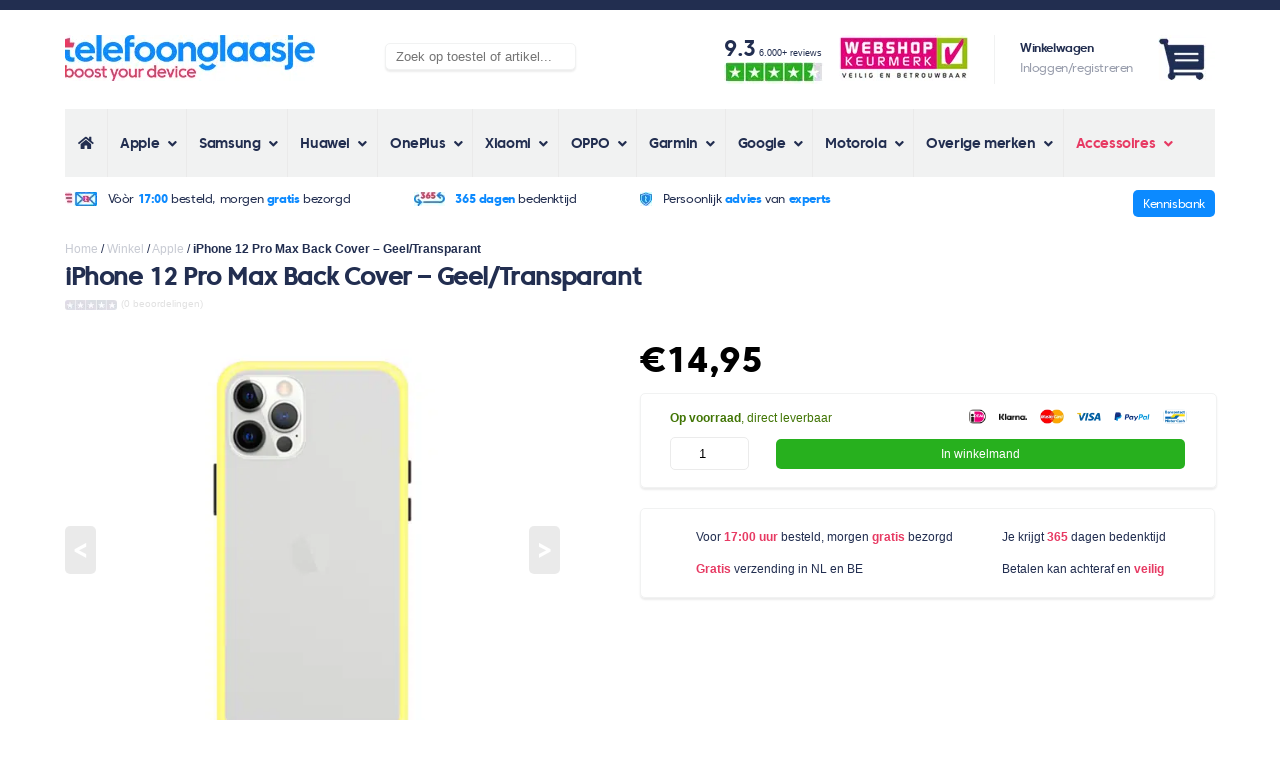

--- FILE ---
content_type: text/html; charset=UTF-8
request_url: https://www.telefoonglaasje.nl/apple/iphone-12-pro-max-back-cover-geel-transparant/
body_size: 60022
content:
<!doctype html>
<html lang="nl">
<head><meta charset="UTF-8"><script>if(navigator.userAgent.match(/MSIE|Internet Explorer/i)||navigator.userAgent.match(/Trident\/7\..*?rv:11/i)){var href=document.location.href;if(!href.match(/[?&]nowprocket/)){if(href.indexOf("?")==-1){if(href.indexOf("#")==-1){document.location.href=href+"?nowprocket=1"}else{document.location.href=href.replace("#","?nowprocket=1#")}}else{if(href.indexOf("#")==-1){document.location.href=href+"&nowprocket=1"}else{document.location.href=href.replace("#","&nowprocket=1#")}}}}</script><script>(()=>{class RocketLazyLoadScripts{constructor(){this.v="2.0.3",this.userEvents=["keydown","keyup","mousedown","mouseup","mousemove","mouseover","mouseenter","mouseout","mouseleave","touchmove","touchstart","touchend","touchcancel","wheel","click","dblclick","input","visibilitychange"],this.attributeEvents=["onblur","onclick","oncontextmenu","ondblclick","onfocus","onmousedown","onmouseenter","onmouseleave","onmousemove","onmouseout","onmouseover","onmouseup","onmousewheel","onscroll","onsubmit"]}async t(){this.i(),this.o(),/iP(ad|hone)/.test(navigator.userAgent)&&this.h(),this.u(),this.l(this),this.m(),this.k(this),this.p(this),this._(),await Promise.all([this.R(),this.L()]),this.lastBreath=Date.now(),this.S(this),this.P(),this.D(),this.O(),this.M(),await this.C(this.delayedScripts.normal),await this.C(this.delayedScripts.defer),await this.C(this.delayedScripts.async),this.F("domReady"),await this.T(),await this.j(),await this.I(),this.F("windowLoad"),await this.A(),window.dispatchEvent(new Event("rocket-allScriptsLoaded")),this.everythingLoaded=!0,this.lastTouchEnd&&await new Promise((t=>setTimeout(t,500-Date.now()+this.lastTouchEnd))),this.H(),this.F("all"),this.U(),this.W()}i(){this.CSPIssue=sessionStorage.getItem("rocketCSPIssue"),document.addEventListener("securitypolicyviolation",(t=>{this.CSPIssue||"script-src-elem"!==t.violatedDirective||"data"!==t.blockedURI||(this.CSPIssue=!0,sessionStorage.setItem("rocketCSPIssue",!0))}),{isRocket:!0})}o(){window.addEventListener("pageshow",(t=>{this.persisted=t.persisted,this.realWindowLoadedFired=!0}),{isRocket:!0}),window.addEventListener("pagehide",(()=>{this.onFirstUserAction=null}),{isRocket:!0})}h(){let t;function e(e){t=e}window.addEventListener("touchstart",e,{isRocket:!0}),window.addEventListener("touchend",(function i(o){Math.abs(o.changedTouches[0].pageX-t.changedTouches[0].pageX)<10&&Math.abs(o.changedTouches[0].pageY-t.changedTouches[0].pageY)<10&&o.timeStamp-t.timeStamp<200&&(o.target.dispatchEvent(new PointerEvent("click",{target:o.target,bubbles:!0,cancelable:!0,detail:1})),event.preventDefault(),window.removeEventListener("touchstart",e,{isRocket:!0}),window.removeEventListener("touchend",i,{isRocket:!0}))}),{isRocket:!0})}q(t){this.userActionTriggered||("mousemove"!==t.type||this.firstMousemoveIgnored?"keyup"===t.type||"mouseover"===t.type||"mouseout"===t.type||(this.userActionTriggered=!0,this.onFirstUserAction&&this.onFirstUserAction()):this.firstMousemoveIgnored=!0),"click"===t.type&&t.preventDefault(),this.savedUserEvents.length>0&&(t.stopPropagation(),t.stopImmediatePropagation()),"touchstart"===this.lastEvent&&"touchend"===t.type&&(this.lastTouchEnd=Date.now()),"click"===t.type&&(this.lastTouchEnd=0),this.lastEvent=t.type,this.savedUserEvents.push(t)}u(){this.savedUserEvents=[],this.userEventHandler=this.q.bind(this),this.userEvents.forEach((t=>window.addEventListener(t,this.userEventHandler,{passive:!1,isRocket:!0})))}U(){this.userEvents.forEach((t=>window.removeEventListener(t,this.userEventHandler,{passive:!1,isRocket:!0}))),this.savedUserEvents.forEach((t=>{t.target.dispatchEvent(new window[t.constructor.name](t.type,t))}))}m(){this.eventsMutationObserver=new MutationObserver((t=>{const e="return false";for(const i of t){if("attributes"===i.type){const t=i.target.getAttribute(i.attributeName);t&&t!==e&&(i.target.setAttribute("data-rocket-"+i.attributeName,t),i.target["rocket"+i.attributeName]=new Function("event",t),i.target.setAttribute(i.attributeName,e))}"childList"===i.type&&i.addedNodes.forEach((t=>{if(t.nodeType===Node.ELEMENT_NODE)for(const i of t.attributes)this.attributeEvents.includes(i.name)&&i.value&&""!==i.value&&(t.setAttribute("data-rocket-"+i.name,i.value),t["rocket"+i.name]=new Function("event",i.value),t.setAttribute(i.name,e))}))}})),this.eventsMutationObserver.observe(document,{subtree:!0,childList:!0,attributeFilter:this.attributeEvents})}H(){this.eventsMutationObserver.disconnect(),this.attributeEvents.forEach((t=>{document.querySelectorAll("[data-rocket-"+t+"]").forEach((e=>{e.setAttribute(t,e.getAttribute("data-rocket-"+t)),e.removeAttribute("data-rocket-"+t)}))}))}k(t){Object.defineProperty(HTMLElement.prototype,"onclick",{get(){return this.rocketonclick||null},set(e){this.rocketonclick=e,this.setAttribute(t.everythingLoaded?"onclick":"data-rocket-onclick","this.rocketonclick(event)")}})}S(t){function e(e,i){let o=e[i];e[i]=null,Object.defineProperty(e,i,{get:()=>o,set(s){t.everythingLoaded?o=s:e["rocket"+i]=o=s}})}e(document,"onreadystatechange"),e(window,"onload"),e(window,"onpageshow");try{Object.defineProperty(document,"readyState",{get:()=>t.rocketReadyState,set(e){t.rocketReadyState=e},configurable:!0}),document.readyState="loading"}catch(t){console.log("WPRocket DJE readyState conflict, bypassing")}}l(t){this.originalAddEventListener=EventTarget.prototype.addEventListener,this.originalRemoveEventListener=EventTarget.prototype.removeEventListener,this.savedEventListeners=[],EventTarget.prototype.addEventListener=function(e,i,o){o&&o.isRocket||!t.B(e,this)&&!t.userEvents.includes(e)||t.B(e,this)&&!t.userActionTriggered||e.startsWith("rocket-")||t.everythingLoaded?t.originalAddEventListener.call(this,e,i,o):t.savedEventListeners.push({target:this,remove:!1,type:e,func:i,options:o})},EventTarget.prototype.removeEventListener=function(e,i,o){o&&o.isRocket||!t.B(e,this)&&!t.userEvents.includes(e)||t.B(e,this)&&!t.userActionTriggered||e.startsWith("rocket-")||t.everythingLoaded?t.originalRemoveEventListener.call(this,e,i,o):t.savedEventListeners.push({target:this,remove:!0,type:e,func:i,options:o})}}F(t){"all"===t&&(EventTarget.prototype.addEventListener=this.originalAddEventListener,EventTarget.prototype.removeEventListener=this.originalRemoveEventListener),this.savedEventListeners=this.savedEventListeners.filter((e=>{let i=e.type,o=e.target||window;return"domReady"===t&&"DOMContentLoaded"!==i&&"readystatechange"!==i||("windowLoad"===t&&"load"!==i&&"readystatechange"!==i&&"pageshow"!==i||(this.B(i,o)&&(i="rocket-"+i),e.remove?o.removeEventListener(i,e.func,e.options):o.addEventListener(i,e.func,e.options),!1))}))}p(t){let e;function i(e){return t.everythingLoaded?e:e.split(" ").map((t=>"load"===t||t.startsWith("load.")?"rocket-jquery-load":t)).join(" ")}function o(o){function s(e){const s=o.fn[e];o.fn[e]=o.fn.init.prototype[e]=function(){return this[0]===window&&t.userActionTriggered&&("string"==typeof arguments[0]||arguments[0]instanceof String?arguments[0]=i(arguments[0]):"object"==typeof arguments[0]&&Object.keys(arguments[0]).forEach((t=>{const e=arguments[0][t];delete arguments[0][t],arguments[0][i(t)]=e}))),s.apply(this,arguments),this}}if(o&&o.fn&&!t.allJQueries.includes(o)){const e={DOMContentLoaded:[],"rocket-DOMContentLoaded":[]};for(const t in e)document.addEventListener(t,(()=>{e[t].forEach((t=>t()))}),{isRocket:!0});o.fn.ready=o.fn.init.prototype.ready=function(i){function s(){parseInt(o.fn.jquery)>2?setTimeout((()=>i.bind(document)(o))):i.bind(document)(o)}return t.realDomReadyFired?!t.userActionTriggered||t.fauxDomReadyFired?s():e["rocket-DOMContentLoaded"].push(s):e.DOMContentLoaded.push(s),o([])},s("on"),s("one"),s("off"),t.allJQueries.push(o)}e=o}t.allJQueries=[],o(window.jQuery),Object.defineProperty(window,"jQuery",{get:()=>e,set(t){o(t)}})}P(){const t=new Map;document.write=document.writeln=function(e){const i=document.currentScript,o=document.createRange(),s=i.parentElement;let n=t.get(i);void 0===n&&(n=i.nextSibling,t.set(i,n));const c=document.createDocumentFragment();o.setStart(c,0),c.appendChild(o.createContextualFragment(e)),s.insertBefore(c,n)}}async R(){return new Promise((t=>{this.userActionTriggered?t():this.onFirstUserAction=t}))}async L(){return new Promise((t=>{document.addEventListener("DOMContentLoaded",(()=>{this.realDomReadyFired=!0,t()}),{isRocket:!0})}))}async I(){return this.realWindowLoadedFired?Promise.resolve():new Promise((t=>{window.addEventListener("load",t,{isRocket:!0})}))}M(){this.pendingScripts=[];this.scriptsMutationObserver=new MutationObserver((t=>{for(const e of t)e.addedNodes.forEach((t=>{"SCRIPT"!==t.tagName||t.noModule||t.isWPRocket||this.pendingScripts.push({script:t,promise:new Promise((e=>{const i=()=>{const i=this.pendingScripts.findIndex((e=>e.script===t));i>=0&&this.pendingScripts.splice(i,1),e()};t.addEventListener("load",i,{isRocket:!0}),t.addEventListener("error",i,{isRocket:!0}),setTimeout(i,1e3)}))})}))})),this.scriptsMutationObserver.observe(document,{childList:!0,subtree:!0})}async j(){await this.J(),this.pendingScripts.length?(await this.pendingScripts[0].promise,await this.j()):this.scriptsMutationObserver.disconnect()}D(){this.delayedScripts={normal:[],async:[],defer:[]},document.querySelectorAll("script[type$=rocketlazyloadscript]").forEach((t=>{t.hasAttribute("data-rocket-src")?t.hasAttribute("async")&&!1!==t.async?this.delayedScripts.async.push(t):t.hasAttribute("defer")&&!1!==t.defer||"module"===t.getAttribute("data-rocket-type")?this.delayedScripts.defer.push(t):this.delayedScripts.normal.push(t):this.delayedScripts.normal.push(t)}))}async _(){await this.L();let t=[];document.querySelectorAll("script[type$=rocketlazyloadscript][data-rocket-src]").forEach((e=>{let i=e.getAttribute("data-rocket-src");if(i&&!i.startsWith("data:")){i.startsWith("//")&&(i=location.protocol+i);try{const o=new URL(i).origin;o!==location.origin&&t.push({src:o,crossOrigin:e.crossOrigin||"module"===e.getAttribute("data-rocket-type")})}catch(t){}}})),t=[...new Map(t.map((t=>[JSON.stringify(t),t]))).values()],this.N(t,"preconnect")}async $(t){if(await this.G(),!0!==t.noModule||!("noModule"in HTMLScriptElement.prototype))return new Promise((e=>{let i;function o(){(i||t).setAttribute("data-rocket-status","executed"),e()}try{if(navigator.userAgent.includes("Firefox/")||""===navigator.vendor||this.CSPIssue)i=document.createElement("script"),[...t.attributes].forEach((t=>{let e=t.nodeName;"type"!==e&&("data-rocket-type"===e&&(e="type"),"data-rocket-src"===e&&(e="src"),i.setAttribute(e,t.nodeValue))})),t.text&&(i.text=t.text),t.nonce&&(i.nonce=t.nonce),i.hasAttribute("src")?(i.addEventListener("load",o,{isRocket:!0}),i.addEventListener("error",(()=>{i.setAttribute("data-rocket-status","failed-network"),e()}),{isRocket:!0}),setTimeout((()=>{i.isConnected||e()}),1)):(i.text=t.text,o()),i.isWPRocket=!0,t.parentNode.replaceChild(i,t);else{const i=t.getAttribute("data-rocket-type"),s=t.getAttribute("data-rocket-src");i?(t.type=i,t.removeAttribute("data-rocket-type")):t.removeAttribute("type"),t.addEventListener("load",o,{isRocket:!0}),t.addEventListener("error",(i=>{this.CSPIssue&&i.target.src.startsWith("data:")?(console.log("WPRocket: CSP fallback activated"),t.removeAttribute("src"),this.$(t).then(e)):(t.setAttribute("data-rocket-status","failed-network"),e())}),{isRocket:!0}),s?(t.fetchPriority="high",t.removeAttribute("data-rocket-src"),t.src=s):t.src="data:text/javascript;base64,"+window.btoa(unescape(encodeURIComponent(t.text)))}}catch(i){t.setAttribute("data-rocket-status","failed-transform"),e()}}));t.setAttribute("data-rocket-status","skipped")}async C(t){const e=t.shift();return e?(e.isConnected&&await this.$(e),this.C(t)):Promise.resolve()}O(){this.N([...this.delayedScripts.normal,...this.delayedScripts.defer,...this.delayedScripts.async],"preload")}N(t,e){this.trash=this.trash||[];let i=!0;var o=document.createDocumentFragment();t.forEach((t=>{const s=t.getAttribute&&t.getAttribute("data-rocket-src")||t.src;if(s&&!s.startsWith("data:")){const n=document.createElement("link");n.href=s,n.rel=e,"preconnect"!==e&&(n.as="script",n.fetchPriority=i?"high":"low"),t.getAttribute&&"module"===t.getAttribute("data-rocket-type")&&(n.crossOrigin=!0),t.crossOrigin&&(n.crossOrigin=t.crossOrigin),t.integrity&&(n.integrity=t.integrity),t.nonce&&(n.nonce=t.nonce),o.appendChild(n),this.trash.push(n),i=!1}})),document.head.appendChild(o)}W(){this.trash.forEach((t=>t.remove()))}async T(){try{document.readyState="interactive"}catch(t){}this.fauxDomReadyFired=!0;try{await this.G(),document.dispatchEvent(new Event("rocket-readystatechange")),await this.G(),document.rocketonreadystatechange&&document.rocketonreadystatechange(),await this.G(),document.dispatchEvent(new Event("rocket-DOMContentLoaded")),await this.G(),window.dispatchEvent(new Event("rocket-DOMContentLoaded"))}catch(t){console.error(t)}}async A(){try{document.readyState="complete"}catch(t){}try{await this.G(),document.dispatchEvent(new Event("rocket-readystatechange")),await this.G(),document.rocketonreadystatechange&&document.rocketonreadystatechange(),await this.G(),window.dispatchEvent(new Event("rocket-load")),await this.G(),window.rocketonload&&window.rocketonload(),await this.G(),this.allJQueries.forEach((t=>t(window).trigger("rocket-jquery-load"))),await this.G();const t=new Event("rocket-pageshow");t.persisted=this.persisted,window.dispatchEvent(t),await this.G(),window.rocketonpageshow&&window.rocketonpageshow({persisted:this.persisted})}catch(t){console.error(t)}}async G(){Date.now()-this.lastBreath>45&&(await this.J(),this.lastBreath=Date.now())}async J(){return document.hidden?new Promise((t=>setTimeout(t))):new Promise((t=>requestAnimationFrame(t)))}B(t,e){return e===document&&"readystatechange"===t||(e===document&&"DOMContentLoaded"===t||(e===window&&"DOMContentLoaded"===t||(e===window&&"load"===t||e===window&&"pageshow"===t)))}static run(){(new RocketLazyLoadScripts).t()}}RocketLazyLoadScripts.run()})();</script>
    
    <title>iPhone 12 Pro Max Back Cover hoesje - Extra grip &amp; Schokabsorberend</title>
<link rel="preload" as="font" href="https://www.telefoonglaasje.nl/wp-content/themes/telefoonglaasje_v6/css/fonts/coresansc-45regular-webfont.woff2" crossorigin>
<link rel="preload" as="font" href="https://www.telefoonglaasje.nl/wp-content/themes/telefoonglaasje_v6/css/fonts/coresansc-75extrabold-webfont.woff2" crossorigin>
<link rel="preload" as="font" href="https://www.telefoonglaasje.nl/wp-content/themes/telefoonglaasje_v6/css/fonts/coresansc-55medium-webfont.woff2" crossorigin>
<link rel="preload" as="font" href="https://www.telefoonglaasje.nl/wp-content/themes/telefoonglaasje_v6/css/fonts/coresansc-65bold-webfont.woff2" crossorigin>
<link rel="preload" as="font" href="https://www.telefoonglaasje.nl/wp-content/themes/telefoonglaasje_v6/css/fonts/coresansc-85heavy-webfont.woff2" crossorigin>
<link rel="preload" as="font" href="https://www.telefoonglaasje.nl/wp-content/plugins/ubermenu/assets/fontawesome/webfonts/fa-solid-900.woff2" crossorigin><style id="rocket-critical-css">ol,ul{box-sizing:border-box}:root{--wp--preset--font-size--normal:16px;--wp--preset--font-size--huge:42px}.screen-reader-text{clip:rect(1px,1px,1px,1px);word-wrap:normal!important;border:0;-webkit-clip-path:inset(50%);clip-path:inset(50%);height:1px;margin:-1px;overflow:hidden;padding:0;position:absolute;width:1px}.screen-reader-text{clip:rect(1px,1px,1px,1px);word-wrap:normal!important;border:0;-webkit-clip-path:inset(50%);clip-path:inset(50%);height:1px;margin:-1px;overflow:hidden;overflow-wrap:normal!important;padding:0;position:absolute!important;width:1px}button.pswp__button{box-shadow:none!important;background-image:var(--wpr-bg-25aa37c6-01ab-4c6c-8722-c3aa74e39255)!important}button.pswp__button,button.pswp__button--arrow--left::before,button.pswp__button--arrow--right::before{background-color:transparent!important}button.pswp__button--arrow--left,button.pswp__button--arrow--right{background-image:none!important}.pswp{display:none;position:absolute;width:100%;height:100%;left:0;top:0;overflow:hidden;-ms-touch-action:none;touch-action:none;z-index:1500;-webkit-text-size-adjust:100%;-webkit-backface-visibility:hidden;outline:0}.pswp *{-webkit-box-sizing:border-box;box-sizing:border-box}.pswp__bg{position:absolute;left:0;top:0;width:100%;height:100%;background:#000;opacity:0;-webkit-transform:translateZ(0);transform:translateZ(0);-webkit-backface-visibility:hidden;will-change:opacity}.pswp__scroll-wrap{position:absolute;left:0;top:0;width:100%;height:100%;overflow:hidden}.pswp__container{-ms-touch-action:none;touch-action:none;position:absolute;left:0;right:0;top:0;bottom:0}.pswp__container{-webkit-touch-callout:none}.pswp__bg{will-change:opacity}.pswp__container{-webkit-backface-visibility:hidden}.pswp__item{position:absolute;left:0;right:0;top:0;bottom:0;overflow:hidden}.pswp__button{width:44px;height:44px;position:relative;background:0 0;overflow:visible;-webkit-appearance:none;display:block;border:0;padding:0;margin:0;float:right;opacity:.75;-webkit-box-shadow:none;box-shadow:none}.pswp__button::-moz-focus-inner{padding:0;border:0}.pswp__button,.pswp__button--arrow--left:before,.pswp__button--arrow--right:before{background:var(--wpr-bg-d642e03e-6f5b-46c7-bdb4-0cbe9c732ee5) 0 0 no-repeat;background-size:264px 88px;width:44px;height:44px}.pswp__button--close{background-position:0 -44px}.pswp__button--share{background-position:-44px -44px}.pswp__button--fs{display:none}.pswp__button--zoom{display:none;background-position:-88px 0}.pswp__button--arrow--left,.pswp__button--arrow--right{background:0 0;top:50%;margin-top:-50px;width:70px;height:100px;position:absolute}.pswp__button--arrow--left{left:0}.pswp__button--arrow--right{right:0}.pswp__button--arrow--left:before,.pswp__button--arrow--right:before{content:'';top:35px;background-color:rgba(0,0,0,.3);height:30px;width:32px;position:absolute}.pswp__button--arrow--left:before{left:6px;background-position:-138px -44px}.pswp__button--arrow--right:before{right:6px;background-position:-94px -44px}.pswp__share-modal{display:block;background:rgba(0,0,0,.5);width:100%;height:100%;top:0;left:0;padding:10px;position:absolute;z-index:1600;opacity:0;-webkit-backface-visibility:hidden;will-change:opacity}.pswp__share-modal--hidden{display:none}.pswp__share-tooltip{z-index:1620;position:absolute;background:#fff;top:56px;border-radius:2px;display:block;width:auto;right:44px;-webkit-box-shadow:0 2px 5px rgba(0,0,0,.25);box-shadow:0 2px 5px rgba(0,0,0,.25);-webkit-transform:translateY(6px);-ms-transform:translateY(6px);transform:translateY(6px);-webkit-backface-visibility:hidden;will-change:transform}.pswp__counter{position:absolute;left:0;top:0;height:44px;font-size:13px;line-height:44px;color:#fff;opacity:.75;padding:0 10px}.pswp__caption{position:absolute;left:0;bottom:0;width:100%;min-height:44px}.pswp__caption__center{text-align:left;max-width:420px;margin:0 auto;font-size:13px;padding:10px;line-height:20px;color:#ccc}.pswp__preloader{width:44px;height:44px;position:absolute;top:0;left:50%;margin-left:-22px;opacity:0;will-change:opacity;direction:ltr}.pswp__preloader__icn{width:20px;height:20px;margin:12px}@media screen and (max-width:1024px){.pswp__preloader{position:relative;left:auto;top:auto;margin:0;float:right}}.pswp__ui{-webkit-font-smoothing:auto;visibility:visible;opacity:1;z-index:1550}.pswp__top-bar{position:absolute;left:0;top:0;height:44px;width:100%}.pswp__caption,.pswp__top-bar{-webkit-backface-visibility:hidden;will-change:opacity}.pswp__caption,.pswp__top-bar{background-color:rgba(0,0,0,.5)}.pswp__ui--hidden .pswp__button--arrow--left,.pswp__ui--hidden .pswp__button--arrow--right,.pswp__ui--hidden .pswp__caption,.pswp__ui--hidden .pswp__top-bar{opacity:.001}:root{--woocommerce:#a46497;--wc-green:#7ad03a;--wc-red:#a00;--wc-orange:#ffba00;--wc-blue:#2ea2cc;--wc-primary:#a46497;--wc-primary-text:white;--wc-secondary:#ebe9eb;--wc-secondary-text:#515151;--wc-highlight:#77a464;--wc-highligh-text:white;--wc-content-bg:#fff;--wc-subtext:#767676}:root{--woocommerce:#a46497;--wc-green:#7ad03a;--wc-red:#a00;--wc-orange:#ffba00;--wc-blue:#2ea2cc;--wc-primary:#a46497;--wc-primary-text:white;--wc-secondary:#ebe9eb;--wc-secondary-text:#515151;--wc-highlight:#77a464;--wc-highligh-text:white;--wc-content-bg:#fff;--wc-subtext:#767676}.screen-reader-text{clip:rect(1px,1px,1px,1px);height:1px;overflow:hidden;position:absolute!important;width:1px;word-wrap:normal!important}.clear{clear:both}.donkerblauw{color:#222E50}.blauw{color:#0C8AFF}.roze{color:#E73A63}.opacity{color:#989DAC}.groen{color:#417505}.bg-roze{background-color:#E73A63}.bg-lichtgrijs{background-color:#F1F2F2}.tablet-a a{font-weight:bold}.dikgedrukt{font-weight:bold}.c45{font-family:'core_sans_c45_regular',Arial,sans-serif;letter-spacing:-0.40px}.c65{font-family:'core_sans_c65_bold',Arial,sans-serif;letter-spacing:-0.40px}.c75{font-family:'core_sans_c75_extrabold',Arial,sans-serif;letter-spacing:-0.40px}p{line-height:26px}.gh{text-transform:lowercase}h1{font-family:'core_sans_c55_medium',Arial,sans-serif;letter-spacing:-0.40px;font-size:26px}h2{font-family:'core_sans_c55_medium',Arial,sans-serif;letter-spacing:-0.40px;font-size:24px}body{border-top:7px #222E50 solid;padding:0px;margin:0px;font-size:12px;color:#222E50;font-family:Arial;min-width:440px}.container{margin:auto;padding:0px 20px 0px 20px}.desktop{display:none}.tablet{display:none}img{border-radius:5px}.clear{clear:both}.vert-middle{vertical-align:middle}a{color:inherit}.box-shadow{box-shadow:0px 2px 2px 0px #ECECEC;border-radius:5px;border:1px #F1F2F2 solid}input[type=text],input[type=email]{border-radius:5px;border:1px #EBEBEB solid;padding:5px 2% 6px 2%}.header-top{margin:15px 0px 15px 0px}.header-top-account{display:block;float:right;width:auto;text-align:right}.header-top-account img{height:25px;width:auto}.header-top-account-afbeelding{position:relative}.header-top-account-counter{position:absolute;visibility:hidden;bottom:0;right:2px;color:#fff;font-size:8px;padding:1px 2.2px;border-radius:50px}.header-top-logo{display:block;height:25px;float:left}.header-top-logo a{margin:auto;display:inline-block;height:49px}.header-top-logo img{max-height:49px;width:auto}.header-usps{background-image:var(--wpr-bg-5a291678-c0fb-49ed-85c1-eb56627cdc34);background-repeat:repeat-x;font-size:12px;background-position:bottom;padding-bottom:13px}.header-usps ul{margin:0;padding:12px 0px 13px 0px}.header-usps ul li{list-style:none;display:inline-block;text-align:center;width:100%}.header-usps ul li:nth-child(n+2){display:none}.header-usps ul li img{vertical-align:middle;height:14px;margin-right:7px;border-radius:0px}.content{margin:8px 0px 8px 0px}.breadcrumb-trail a{color:inherit;text-decoration:none;opacity:0.25}.breadcrumb.breadcrumbs.woo-breadcrumbs{display:none}.woocommerce-product-gallery{display:block;width:100%;position:relative}.woocommerce-product-gallery__wrapper{margin:0px;text-align:center}.woocommerce-product-gallery__wrapper .wp-post-image{width:auto;height:350px}.woocommerce-product-gallery__wrapper .woocommerce-product-gallery__image{display:block}.flex-control-nav.flex-control-thumbs{display:none}.flex-viewport img{width:100%;height:auto}.product_title{font-size:18px;margin:8px 0px 0px 0px;line-height:26px}.product-algemene-usps{border:1px #F1F2F2 solid;border-radius:5px;box-shadow:0px 2px 2px 0px #ECECEC;display:table;width:90%;padding:2% 5% 2% 5%;margin-bottom:10px}.product-algemene-usps table{width:100%}.product-algemene-usps table tr td{padding:8px 5px 8px 25px;background-image:var(--wpr-bg-e4d07b6c-3c09-4c10-b11d-aa0ef9c0e37d);background-repeat:no-repeat;display:block;background-position:left top 6px}.product .entry-summary{padding-top:2px}.woocommerce-Price-amount{font-size:36px;font-family:'core_sans_c75_extrabold',Arial,sans-serif;letter-spacing:-0.40px;color:#000}.woocommerce-price-suffix{display:none}.product.type-product{position:relative}.product-in-winkelmand-area{width:90%;padding:3% 5% 3% 5%;margin-bottom:20px}.product-in-winkelmand-area .cart{padding-top:10px}.product-in-winkelmand-area .cart .quantity{display:inline-block;width:15%}.product-in-winkelmand-area .cart .quantity input{width:100%;padding:8px 0px 8px 0px;border-radius:5px;border:1px #EBEBEB solid;text-align:center}.product-in-winkelmand-area .cart .single_add_to_cart_button{display:inline-block;margin-left:5%;width:79%;border:none;background-color:#27B01E;color:#fff;border-radius:5px;padding:8px 0px 8px 0px;font-size:12px}.summary.entry-summary .cart .single_add_to_cart_button.button.alt{background-color:#27B01E}.product-in-winkelmand-voorraad{float:left}.product-in-winkelmand-betaalmethoden{float:right;text-align:right;margin-top:-2px}.product-in-winkelmand-betaalmethoden img{height:10px;width:auto;margin-left:10px}.product-pagina-thumbnails h2{font-size:16px;margin:20px 0px 10px 0px}.product-pagina-thumbnails img{height:100px}.product-beoordeling{font-size:10px;color:#aaaaaa;padding-top:8px}.product-beoordeling span{opacity:0.35}.product-beoordeling img{height:10px;border-radius:3px;margin-right:1px;vertical-align:middle;width:auto}.schrijfReviewContainer{display:none;position:fixed;z-index:10;left:0;top:0;width:100%;height:100%;overflow:auto;background-color:rgb(0,0,0);background-color:rgba(0,0,0,0.4)}.schrijfReviewContainer .schrijfReviewContent{background-color:#fefefe;margin:15% auto;padding:15px 20px 25px 20px;width:80%;max-width:500px;border:1px solid #EBEBEB;border-radius:5px}.schrijfReviewContainer .schrijfReviewContent .closeReview{color:#aaa;float:right;font-size:22px;font-weight:bold}.schrijfReviewContainer .schrijfReviewContent h2{line-height:28px}.schrijfReviewContainer .schrijfReviewContent .schrijfReviewForm{width:100%}.schrijfReviewContainer .schrijfReviewContent .schrijfReviewForm .schrijfReviewTabel{width:100%}.schrijfReviewContainer .schrijfReviewContent .schrijfReviewForm .schrijfReviewTabel tr td .verzendReview{margin-top:5px;padding:6px 0px 7px 0px;background-color:#27B01E;border:none;border-radius:5px;color:#fff;width:100%}.schrijfReviewContainer .schrijfReviewContent .schrijfReviewForm .schrijfReviewTabel tr td{padding:5px 0px 5px 0px}.schrijfReviewContainer .schrijfReviewContent .schrijfReviewForm .schrijfReviewTabel input{border-radius:5px;border:1px #EBEBEB solid;padding:5px 2% 6px 2%;width:96%}.schrijfReviewContainer .schrijfReviewContent .schrijfReviewForm .schrijfReviewTabel textarea{border-radius:5px;border:1px #EBEBEB solid;padding:5px 2% 6px 2%;width:96%}.product-pagina-thumbnails.desktop img:nth-child(n+7){display:none}.product-pagina-thumbnails.desktop{position:relative}.product-pagina-thumbnails.desktop .imageCount{position:absolute;right:0;bottom:0;height:100px;width:100px;background-color:rgba(0,0,0,0.25);text-align:center;color:#fff;font-weight:bold;font-size:18px;line-height:100px;border-radius:5px}.ubermenu,.ubermenu .ubermenu-column,.ubermenu .ubermenu-icon,.ubermenu .ubermenu-item,.ubermenu .ubermenu-nav,.ubermenu .ubermenu-submenu,.ubermenu .ubermenu-target,.ubermenu-responsive-toggle{margin:0;padding:0;left:auto;right:auto;top:auto;bottom:auto;text-indent:0;clip:auto;position:static;background:0 0;text-transform:none;overflow:visible;z-index:10;-webkit-box-shadow:none;-moz-box-shadow:none;-o-box-shadow:none;box-shadow:none;-webkit-box-sizing:border-box;-moz-box-sizing:border-box;-ms-box-sizing:border-box;-o-box-sizing:border-box;box-sizing:border-box;vertical-align:top;line-height:1.3em;border:none;border-radius:0}.ubermenu,.ubermenu .ubermenu-column,.ubermenu .ubermenu-item,.ubermenu .ubermenu-nav,.ubermenu .ubermenu-submenu,.ubermenu .ubermenu-target,.ubermenu-responsive-toggle{height:auto;width:auto;max-height:none;min-height:0}.ubermenu .ubermenu-submenu-drop{-webkit-backface-visibility:hidden;-moz-backface-visibility:hidden;backface-visibility:hidden;-moz-transform:translateZ(0);-webkit-transform:translateZ(0)}.ubermenu{display:block;background:#fff;line-height:1.3em;text-align:left}.ubermenu-bound{position:relative}.ubermenu,.ubermenu-nav{overflow:visible!important;z-index:100}.ubermenu-nav{text-align:inherit}.ubermenu-nav,.ubermenu-submenu{display:block;margin:0;padding:0;list-style:none}.ubermenu-responsive-toggle{display:none;text-decoration:none;max-width:100%}.ubermenu-responsive-toggle .fas{width:1.3em;text-align:center;margin-right:.6em}.ubermenu-responsive-toggle-icon-only .fas{margin-right:0}.ubermenu-responsive-toggle-content-align-left{text-align:left}button.ubermenu-responsive-toggle-align-full{width:100%}.ubermenu .ubermenu-mobile-footer{display:none}.ubermenu-bar-align-full{clear:both}.ubermenu .ubermenu-item{text-align:left;display:inline-block;vertical-align:top}.ubermenu .ubermenu-item-level-0{vertical-align:bottom;-moz-backface-visibility:visible;backface-visibility:visible}.ubermenu .ubermenu-item.ubermenu-item-level-0{float:none}body:not(.rtl) .ubermenu.ubermenu-horizontal .ubermenu-item-level-0:first-child>.ubermenu-target{border-left:none}.ubermenu .ubermenu-submenu-type-stack>.ubermenu-item-normal>.ubermenu-target,.ubermenu .ubermenu-target,.ubermenu-responsive-toggle{padding:15px 20px}.ubermenu .ubermenu-submenu .ubermenu-submenu-type-stack{width:auto}.ubermenu .ubermenu-submenu-type-stack{padding-top:10px;padding-bottom:10px}.ubermenu .ubermenu-submenu-type-stack>.ubermenu-item-normal>.ubermenu-target{padding-top:5px;padding-bottom:5px}.ubermenu .ubermenu-target{display:block;text-decoration:none;position:relative}.ubermenu .ubermenu-submenu .ubermenu-target{backface-visibility:hidden}.ubermenu-sub-indicators .ubermenu-has-submenu-drop>.ubermenu-target>.ubermenu-sub-indicator{position:absolute;right:10px;top:50%;margin-top:-6px}.ubermenu-sub-indicators .ubermenu-has-submenu-drop>.ubermenu-target{padding-right:25px}.ubermenu .ubermenu-target-text{display:inline-block;vertical-align:baseline;font-family:inherit;font-weight:inherit;color:inherit}.ubermenu .ubermenu-icon{width:1.3em;text-align:center;line-height:1em;vertical-align:baseline}.ubermenu .ubermenu-item-notext>.ubermenu-icon{line-height:1.3em}.ubermenu .ubermenu-column{max-width:100%}.ubermenu .ubermenu-item .ubermenu-submenu-drop{position:absolute;z-index:500;top:-10000px;height:0;max-height:0;visibility:hidden;overflow:hidden}.ubermenu .ubermenu-item:not(.ubermenu-active) .ubermenu-submenu-drop{min-height:0!important}.ubermenu .ubermenu-item .ubermenu-submenu-drop{box-shadow:0 0 20px rgba(0,0,0,.15)}.ubermenu .ubermenu-item-level-0>.ubermenu-submenu-drop{clip:rect(0,5000px,5000px,-5000px)}.ubermenu-bound .ubermenu-submenu-type-mega{min-width:50%}.ubermenu .ubermenu-submenu-drop.ubermenu-submenu-align-full_width{left:0}.ubermenu .ubermenu-submenu-drop.ubermenu-submenu-align-full_width{width:100%}.ubermenu .ubermenu-submenu-type-stack>.ubermenu-item{display:block}.ubermenu .ubermenu-submenu-type-stack>.ubermenu-item.ubermenu-column-auto{width:100%;display:block;float:none;min-width:0}.ubermenu-transition-fade .ubermenu-item .ubermenu-submenu-drop{opacity:0;top:auto;margin-top:1px}.ubermenu:not(.ubermenu-transition-slide) .ubermenu-submenu.ubermenu-submenu-type-mega{max-height:600px;overflow-y:auto;-webkit-overflow-scrolling:touch}.ubermenu.ubermenu-disable-submenu-scroll .ubermenu-item>.ubermenu-submenu.ubermenu-submenu-type-mega{overflow:hidden}.ubermenu .ubermenu-submenu .ubermenu-column{display:block;float:left;width:auto}.ubermenu .ubermenu-submenu .ubermenu-column-auto{min-width:100px;width:auto}.ubermenu .ubermenu-nav .ubermenu-column-1-5{width:20%}.ubermenu .ubermenu-nav .ubermenu-column-1-6{width:16.66%}.ubermenu .ubermenu-autoclear>.ubermenu-column-1-5:nth-child(5n+1),.ubermenu .ubermenu-autoclear>.ubermenu-column-1-6:nth-child(6n+1){clear:both}.ubermenu .ubermenu-column:after,.ubermenu .ubermenu-submenu:after,.ubermenu:after{content:"";display:table;clear:both}.ubermenu{background:0 0}.ubermenu-submenu-drop{background:#fff}@media screen and (min-width:960px){.ubermenu-responsive-default.ubermenu{display:block!important}}@media screen and (max-width:959px){.ubermenu-responsive-toggle{display:block}.ubermenu-responsive-default.ubermenu-responsive{width:100%;max-height:600px;visibility:visible;overflow:visible}.ubermenu-responsive-default.ubermenu-responsive.ubermenu{margin:0}.ubermenu-responsive-default.ubermenu-responsive.ubermenu .ubermenu-nav{display:block}.ubermenu-responsive-default.ubermenu-responsive.ubermenu-responsive-collapse{max-height:none;visibility:visible;overflow:visible}.ubermenu-responsive-default.ubermenu-responsive.ubermenu-responsive-collapse{max-height:0;overflow:hidden!important;visibility:hidden}.ubermenu-responsive-default.ubermenu-responsive.ubermenu-responsive-collapse:not(.ubermenu-in-transition){border-top-width:0;border-bottom-width:0}.ubermenu-responsive-default.ubermenu-responsive.ubermenu-responsive-collapse .ubermenu-item .ubermenu-submenu{display:none}.ubermenu-responsive-default.ubermenu-responsive .ubermenu-item-level-0{width:50%}.ubermenu-responsive-default.ubermenu-responsive.ubermenu-responsive-single-column .ubermenu-item-level-0{float:none;clear:both;width:100%}.ubermenu-responsive-default.ubermenu-responsive .ubermenu-item.ubermenu-item-level-0>.ubermenu-target{border:none;box-shadow:none}.ubermenu-responsive-default.ubermenu-responsive .ubermenu-nav .ubermenu-item .ubermenu-submenu.ubermenu-submenu-drop{width:100%;min-width:100%;max-width:100%;top:auto;left:0!important}.ubermenu-responsive-default.ubermenu-responsive .ubermenu-submenu.ubermenu-submenu-type-mega>.ubermenu-item.ubermenu-column{min-height:0;border-left:none;float:left;display:block}.ubermenu-responsive-default.ubermenu.ubermenu-responsive .ubermenu-column,.ubermenu-responsive-default.ubermenu.ubermenu-responsive .ubermenu-column-auto{min-width:50%}.ubermenu-responsive-default.ubermenu.ubermenu-responsive .ubermenu-autoclear>.ubermenu-column{clear:none}.ubermenu-responsive-default.ubermenu.ubermenu-responsive .ubermenu-column:nth-of-type(2n+1){clear:both}.ubermenu-responsive-default.ubermenu-responsive-single-column-subs .ubermenu-submenu .ubermenu-item{float:none;clear:both;width:100%;min-width:100%}.ubermenu-responsive-default.ubermenu-responsive .ubermenu-submenu-type-stack .ubermenu-column,.ubermenu-responsive-default.ubermenu-responsive .ubermenu-submenu-type-stack .ubermenu-column-auto{width:100%;max-width:100%}.ubermenu-responsive-default.ubermenu.ubermenu-mobile-modal{position:fixed;z-index:9999999;opacity:1;top:0;left:0;width:100%;width:100vw;max-width:100%;max-width:100vw;height:100%;height:calc(100vh - calc(100vh - 100%));height:-webkit-fill-available;max-height:calc(100vh - calc(100vh - 100%));max-height:-webkit-fill-available;border:none;box-sizing:border-box;display:flex;flex-direction:column;justify-content:flex-start;overflow-y:auto!important;overflow-x:hidden!important;overscroll-behavior:contain;transform:scale(1)}.ubermenu-responsive-default.ubermenu.ubermenu-mobile-modal.ubermenu-responsive-collapse{overflow:hidden!important;opacity:0;transform:scale(.9);visibility:hidden}.ubermenu-responsive-default.ubermenu.ubermenu-mobile-modal .ubermenu-nav{flex:1;overflow-y:auto!important;overscroll-behavior:contain}.ubermenu-responsive-default.ubermenu.ubermenu-mobile-modal .ubermenu-item-level-0{margin:0}.ubermenu-responsive-default.ubermenu.ubermenu-mobile-modal .ubermenu-mobile-close-button{border:none;background:0 0;border-radius:0;padding:1em;color:inherit;display:inline-block;text-align:center;font-size:14px}.ubermenu-responsive-default.ubermenu.ubermenu-mobile-modal .ubermenu-mobile-footer .ubermenu-mobile-close-button{width:100%;display:flex;align-items:center;justify-content:center}.ubermenu-responsive-default.ubermenu .ubermenu-mobile-footer{display:block;text-align:center;color:inherit}}@media screen and (max-width:480px){.ubermenu-responsive-default.ubermenu.ubermenu-responsive .ubermenu-item-level-0{width:100%}.ubermenu-responsive-default.ubermenu.ubermenu-responsive .ubermenu-column,.ubermenu-responsive-default.ubermenu.ubermenu-responsive .ubermenu-column-auto{min-width:100%}}.ubermenu-skin-minimal{font-size:12px;color:#888}.ubermenu-skin-minimal .ubermenu-target{color:#333}.ubermenu-skin-minimal.ubermenu-responsive-toggle{background:transparent;color:#333;font-size:12px;text-transform:none;font-weight:normal}.ubermenu-skin-minimal{border:none;background:transparent}.ubermenu-skin-minimal .ubermenu-item-level-0>.ubermenu-target{font-weight:normal;color:#333;text-transform:none;border-left:none}body:not(.rtl) .ubermenu-skin-minimal.ubermenu-horizontal .ubermenu-item-level-0:first-child>.ubermenu-target{box-shadow:none}.ubermenu-skin-minimal .ubermenu-submenu.ubermenu-submenu-drop{background:#fff;border:1px solid #fff}.ubermenu-skin-minimal.ubermenu-horizontal .ubermenu-item-level-0>.ubermenu-submenu-drop{border-top:1px solid #fff}.ubermenu-skin-minimal .ubermenu-submenu,.ubermenu-skin-minimal .ubermenu-submenu .ubermenu-target{color:#333}.ubermenu-skin-minimal .ubermenu-submenu .ubermenu-item-header>.ubermenu-target{font-weight:bold;color:#333}.ubermenu-skin-minimal .ubermenu-submenu .ubermenu-item-header.ubermenu-has-submenu-stack>.ubermenu-target{border-bottom:1px solid #e9e9e9}.ubermenu-skin-minimal.ubermenu-transition-fade .ubermenu-item-level-0>.ubermenu-submenu-drop{margin-top:0}.fas{-moz-osx-font-smoothing:grayscale;-webkit-font-smoothing:antialiased;display:inline-block;font-style:normal;font-variant:normal;text-rendering:auto;line-height:1}.fa-angle-down:before{content:"\f107"}.fa-bars:before{content:"\f0c9"}.fa-home:before{content:"\f015"}@font-face{font-family:"Font Awesome 5 Free";font-style:normal;font-weight:400;font-display:swap;src:url(https://www.telefoonglaasje.nl/wp-content/plugins/ubermenu/assets/fontawesome/webfonts/fa-regular-400.eot);src:url(https://www.telefoonglaasje.nl/wp-content/plugins/ubermenu/assets/fontawesome/webfonts/fa-regular-400.eot?#iefix) format("embedded-opentype"),url(https://www.telefoonglaasje.nl/wp-content/plugins/ubermenu/assets/fontawesome/webfonts/fa-regular-400.woff2) format("woff2"),url(https://www.telefoonglaasje.nl/wp-content/plugins/ubermenu/assets/fontawesome/webfonts/fa-regular-400.woff) format("woff"),url(https://www.telefoonglaasje.nl/wp-content/plugins/ubermenu/assets/fontawesome/webfonts/fa-regular-400.ttf) format("truetype"),url(https://www.telefoonglaasje.nl/wp-content/plugins/ubermenu/assets/fontawesome/webfonts/fa-regular-400.svg#fontawesome) format("svg")}@font-face{font-family:"Font Awesome 5 Free";font-style:normal;font-weight:900;font-display:swap;src:url(https://www.telefoonglaasje.nl/wp-content/plugins/ubermenu/assets/fontawesome/webfonts/fa-solid-900.eot);src:url(https://www.telefoonglaasje.nl/wp-content/plugins/ubermenu/assets/fontawesome/webfonts/fa-solid-900.eot?#iefix) format("embedded-opentype"),url(https://www.telefoonglaasje.nl/wp-content/plugins/ubermenu/assets/fontawesome/webfonts/fa-solid-900.woff2) format("woff2"),url(https://www.telefoonglaasje.nl/wp-content/plugins/ubermenu/assets/fontawesome/webfonts/fa-solid-900.woff) format("woff"),url(https://www.telefoonglaasje.nl/wp-content/plugins/ubermenu/assets/fontawesome/webfonts/fa-solid-900.ttf) format("truetype"),url(https://www.telefoonglaasje.nl/wp-content/plugins/ubermenu/assets/fontawesome/webfonts/fa-solid-900.svg#fontawesome) format("svg")}.fas{font-family:"Font Awesome 5 Free"}.fas{font-weight:900}@font-face{font-family:'core_sans_c45_regular';src:url('/wp-content/themes/telefoonglaasje_v6/css/../css/fonts/coresansc-45regular-webfont.woff2') format('woff2'),url('/wp-content/themes/telefoonglaasje_v6/css/../css/fonts/coresansc-45regular-webfont.woff') format('woff');font-weight:normal;font-style:normal;font-display:swap}@font-face{font-family:'core_sans_c55_medium';src:url('/wp-content/themes/telefoonglaasje_v6/css/../css/fonts/coresansc-55medium-webfont.woff2') format('woff2'),url('/wp-content/themes/telefoonglaasje_v6/css/../css/fonts/coresansc-55medium-webfont.woff') format('woff');font-weight:normal;font-style:normal;font-display:swap}@font-face{font-family:'core_sans_c65_bold';src:url('/wp-content/themes/telefoonglaasje_v6/css/../css/fonts/coresansc-65bold-webfont.woff2') format('woff2'),url('/wp-content/themes/telefoonglaasje_v6/css/../css/fonts/coresansc-65bold-webfont.woff') format('woff');font-weight:normal;font-style:normal;font-display:swap}@font-face{font-family:'core_sans_c75_extrabold';src:url('/wp-content/themes/telefoonglaasje_v6/css/../css/fonts/coresansc-75extrabold-webfont.woff2') format('woff2'),url('/wp-content/themes/telefoonglaasje_v6/css/../css/fonts/coresansc-75extrabold-webfont.woff') format('woff');font-weight:normal;font-style:normal;font-display:swap}</style>
    <meta name="viewport" content="width=device-width,shrink-to-fit=yes">
    <meta name='robots' content='index, follow, max-image-preview:large, max-snippet:-1, max-video-preview:-1' />

<!-- Google Tag Manager for WordPress by gtm4wp.com -->
<script data-cfasync="false" data-pagespeed-no-defer>
	var gtm4wp_datalayer_name = "dataLayerTG";
	var dataLayerTG = dataLayerTG || [];
	const gtm4wp_use_sku_instead = false;
	const gtm4wp_currency = 'EUR';
	const gtm4wp_product_per_impression = 10;
	const gtm4wp_clear_ecommerce = false;
</script>
<!-- End Google Tag Manager for WordPress by gtm4wp.com -->
	<!-- This site is optimized with the Yoast SEO Premium plugin v23.3 (Yoast SEO v23.3) - https://yoast.com/wordpress/plugins/seo/ -->
	<meta name="description" content="Bestel direct een iPhone 12 Pro Max Back Cover hoesje. De beste manier om schade te voorkomen. ✓ Extreem absorberend. ✓ Gratis verzending. ✓ Morgen in huis!" />
	<link rel="canonical" href="https://www.telefoonglaasje.nl/apple/iphone-12-pro-max-back-cover-geel-transparant/" />
	<meta property="og:locale" content="nl_NL" />
	<meta property="og:type" content="product" />
	<meta property="og:title" content="iPhone 12 Pro Max Back Cover - Geel/Transparant" />
	<meta property="og:description" content="Bestel direct een iPhone 12 Pro Max Back Cover hoesje. De beste manier om schade te voorkomen. ✓ Extreem absorberend. ✓ Gratis verzending. ✓ Morgen in huis!" />
	<meta property="og:url" content="https://www.telefoonglaasje.nl/apple/iphone-12-pro-max-back-cover-geel-transparant/" />
	<meta property="og:site_name" content="Telefoonglaasje" />
	<meta property="article:publisher" content="https://facebook.com/telefoonglaasje/" />
	<meta property="article:modified_time" content="2026-01-05T09:02:30+00:00" />
	<meta property="og:image" content="https://www.telefoonglaasje.nl/wp-content/uploads/2021/08/iphone-12-pro-max-siliconen-geel-transparant-met-smartphone.png" />
	<meta property="og:image:width" content="1500" />
	<meta property="og:image:height" content="1500" />
	<meta property="og:image:type" content="image/png" /><meta property="og:image" content="https://www.telefoonglaasje.nl/wp-content/uploads/2021/08/iphone-12-pro-max-siliconen-geel-transparant.png" />
	<meta property="og:image:width" content="1500" />
	<meta property="og:image:height" content="1500" />
	<meta property="og:image:type" content="image/png" /><meta property="og:image" content="https://www.telefoonglaasje.nl/wp-content/uploads/2021/08/iphone-12-pro-max-siliconen-geel-transparant-rechts.png" />
	<meta property="og:image:width" content="1500" />
	<meta property="og:image:height" content="1500" />
	<meta property="og:image:type" content="image/png" /><meta property="og:image" content="https://www.telefoonglaasje.nl/wp-content/uploads/2021/08/iphone-12-pro-max-siliconen-geel-transparant-sealbag.png" />
	<meta property="og:image:width" content="1500" />
	<meta property="og:image:height" content="1500" />
	<meta property="og:image:type" content="image/png" />
	<meta name="twitter:card" content="summary_large_image" />
	<meta name="twitter:label1" content="Prijs" />
	<meta name="twitter:data1" content="&euro;14,95 Incl. btw" />
	<meta name="twitter:label2" content="Availability" />
	<meta name="twitter:data2" content="In stock" />
	<meta property="product:price:amount" content="14.95" />
	<meta property="product:price:currency" content="EUR" />
	<meta property="og:availability" content="instock" />
	<meta property="product:availability" content="instock" />
	<meta property="product:retailer_item_id" content="H1.154" />
	<meta property="product:condition" content="new" />
	<!-- / Yoast SEO Premium plugin. -->


<link rel="preload" as="font" href="" data-wpacu-preload-font="1" crossorigin>
<link rel='dns-prefetch' href='//static.klaviyo.com' />
<link rel='dns-prefetch' href='//cdnjs.cloudflare.com' />

<link rel="alternate" type="application/rss+xml" title="Telefoonglaasje &raquo; iPhone 12 Pro Max Back Cover &#8211; Geel/Transparant reactiesfeed" href="https://www.telefoonglaasje.nl/apple/iphone-12-pro-max-back-cover-geel-transparant/feed/" />
<link rel='preload'  href='https://www.telefoonglaasje.nl/wp-includes/css/dist/block-library/style.min.css?ver=6.4.7' data-rocket-async="style" as="style" onload="this.onload=null;this.rel='stylesheet'" onerror="this.removeAttribute('data-rocket-async')"  type='text/css' media='all' />
<link data-minify="1" rel='preload'  href='https://www.telefoonglaasje.nl/wp-content/cache/background-css/1/www.telefoonglaasje.nl/wp-content/cache/min/1/wp-content/cache/asset-cleanup/css/item/ultimate-blocks__dist__blocks-style-build-css-v508bca5604d1a07f2923c5507e1d3ad63542bad5.css?ver=1768557021&wpr_t=1768825791' data-rocket-async="style" as="style" onload="this.onload=null;this.rel='stylesheet'" onerror="this.removeAttribute('data-rocket-async')"  type='text/css' media='all' />
<link data-minify="1" rel='preload'  href='https://www.telefoonglaasje.nl/wp-content/cache/min/1/wp-content/plugins/woocommerce/packages/woocommerce-blocks/build/wc-blocks-vendors-style.css?ver=1768557021' data-rocket-async="style" as="style" onload="this.onload=null;this.rel='stylesheet'" onerror="this.removeAttribute('data-rocket-async')"  type='text/css' media='all' />
<link data-minify="1" rel='preload'  href='https://www.telefoonglaasje.nl/wp-content/cache/min/1/wp-content/plugins/woocommerce/packages/woocommerce-blocks/build/wc-blocks-style.css?ver=1768557021' data-rocket-async="style" as="style" onload="this.onload=null;this.rel='stylesheet'" onerror="this.removeAttribute('data-rocket-async')"  type='text/css' media='all' />
<style id='classic-theme-styles-inline-css' type='text/css'>
/*! This file is auto-generated */
.wp-block-button__link{color:#fff;background-color:#32373c;border-radius:9999px;box-shadow:none;text-decoration:none;padding:calc(.667em + 2px) calc(1.333em + 2px);font-size:1.125em}.wp-block-file__button{background:#32373c;color:#fff;text-decoration:none}
</style>
<style id='global-styles-inline-css' type='text/css'>
body{--wp--preset--color--black: #000000;--wp--preset--color--cyan-bluish-gray: #abb8c3;--wp--preset--color--white: #ffffff;--wp--preset--color--pale-pink: #f78da7;--wp--preset--color--vivid-red: #cf2e2e;--wp--preset--color--luminous-vivid-orange: #ff6900;--wp--preset--color--luminous-vivid-amber: #fcb900;--wp--preset--color--light-green-cyan: #7bdcb5;--wp--preset--color--vivid-green-cyan: #00d084;--wp--preset--color--pale-cyan-blue: #8ed1fc;--wp--preset--color--vivid-cyan-blue: #0693e3;--wp--preset--color--vivid-purple: #9b51e0;--wp--preset--gradient--vivid-cyan-blue-to-vivid-purple: linear-gradient(135deg,rgba(6,147,227,1) 0%,rgb(155,81,224) 100%);--wp--preset--gradient--light-green-cyan-to-vivid-green-cyan: linear-gradient(135deg,rgb(122,220,180) 0%,rgb(0,208,130) 100%);--wp--preset--gradient--luminous-vivid-amber-to-luminous-vivid-orange: linear-gradient(135deg,rgba(252,185,0,1) 0%,rgba(255,105,0,1) 100%);--wp--preset--gradient--luminous-vivid-orange-to-vivid-red: linear-gradient(135deg,rgba(255,105,0,1) 0%,rgb(207,46,46) 100%);--wp--preset--gradient--very-light-gray-to-cyan-bluish-gray: linear-gradient(135deg,rgb(238,238,238) 0%,rgb(169,184,195) 100%);--wp--preset--gradient--cool-to-warm-spectrum: linear-gradient(135deg,rgb(74,234,220) 0%,rgb(151,120,209) 20%,rgb(207,42,186) 40%,rgb(238,44,130) 60%,rgb(251,105,98) 80%,rgb(254,248,76) 100%);--wp--preset--gradient--blush-light-purple: linear-gradient(135deg,rgb(255,206,236) 0%,rgb(152,150,240) 100%);--wp--preset--gradient--blush-bordeaux: linear-gradient(135deg,rgb(254,205,165) 0%,rgb(254,45,45) 50%,rgb(107,0,62) 100%);--wp--preset--gradient--luminous-dusk: linear-gradient(135deg,rgb(255,203,112) 0%,rgb(199,81,192) 50%,rgb(65,88,208) 100%);--wp--preset--gradient--pale-ocean: linear-gradient(135deg,rgb(255,245,203) 0%,rgb(182,227,212) 50%,rgb(51,167,181) 100%);--wp--preset--gradient--electric-grass: linear-gradient(135deg,rgb(202,248,128) 0%,rgb(113,206,126) 100%);--wp--preset--gradient--midnight: linear-gradient(135deg,rgb(2,3,129) 0%,rgb(40,116,252) 100%);--wp--preset--font-size--small: 13px;--wp--preset--font-size--medium: 20px;--wp--preset--font-size--large: 36px;--wp--preset--font-size--x-large: 42px;--wp--preset--spacing--20: 0.44rem;--wp--preset--spacing--30: 0.67rem;--wp--preset--spacing--40: 1rem;--wp--preset--spacing--50: 1.5rem;--wp--preset--spacing--60: 2.25rem;--wp--preset--spacing--70: 3.38rem;--wp--preset--spacing--80: 5.06rem;--wp--preset--shadow--natural: 6px 6px 9px rgba(0, 0, 0, 0.2);--wp--preset--shadow--deep: 12px 12px 50px rgba(0, 0, 0, 0.4);--wp--preset--shadow--sharp: 6px 6px 0px rgba(0, 0, 0, 0.2);--wp--preset--shadow--outlined: 6px 6px 0px -3px rgba(255, 255, 255, 1), 6px 6px rgba(0, 0, 0, 1);--wp--preset--shadow--crisp: 6px 6px 0px rgba(0, 0, 0, 1);}:where(.is-layout-flex){gap: 0.5em;}:where(.is-layout-grid){gap: 0.5em;}body .is-layout-flow > .alignleft{float: left;margin-inline-start: 0;margin-inline-end: 2em;}body .is-layout-flow > .alignright{float: right;margin-inline-start: 2em;margin-inline-end: 0;}body .is-layout-flow > .aligncenter{margin-left: auto !important;margin-right: auto !important;}body .is-layout-constrained > .alignleft{float: left;margin-inline-start: 0;margin-inline-end: 2em;}body .is-layout-constrained > .alignright{float: right;margin-inline-start: 2em;margin-inline-end: 0;}body .is-layout-constrained > .aligncenter{margin-left: auto !important;margin-right: auto !important;}body .is-layout-constrained > :where(:not(.alignleft):not(.alignright):not(.alignfull)){max-width: var(--wp--style--global--content-size);margin-left: auto !important;margin-right: auto !important;}body .is-layout-constrained > .alignwide{max-width: var(--wp--style--global--wide-size);}body .is-layout-flex{display: flex;}body .is-layout-flex{flex-wrap: wrap;align-items: center;}body .is-layout-flex > *{margin: 0;}body .is-layout-grid{display: grid;}body .is-layout-grid > *{margin: 0;}:where(.wp-block-columns.is-layout-flex){gap: 2em;}:where(.wp-block-columns.is-layout-grid){gap: 2em;}:where(.wp-block-post-template.is-layout-flex){gap: 1.25em;}:where(.wp-block-post-template.is-layout-grid){gap: 1.25em;}.has-black-color{color: var(--wp--preset--color--black) !important;}.has-cyan-bluish-gray-color{color: var(--wp--preset--color--cyan-bluish-gray) !important;}.has-white-color{color: var(--wp--preset--color--white) !important;}.has-pale-pink-color{color: var(--wp--preset--color--pale-pink) !important;}.has-vivid-red-color{color: var(--wp--preset--color--vivid-red) !important;}.has-luminous-vivid-orange-color{color: var(--wp--preset--color--luminous-vivid-orange) !important;}.has-luminous-vivid-amber-color{color: var(--wp--preset--color--luminous-vivid-amber) !important;}.has-light-green-cyan-color{color: var(--wp--preset--color--light-green-cyan) !important;}.has-vivid-green-cyan-color{color: var(--wp--preset--color--vivid-green-cyan) !important;}.has-pale-cyan-blue-color{color: var(--wp--preset--color--pale-cyan-blue) !important;}.has-vivid-cyan-blue-color{color: var(--wp--preset--color--vivid-cyan-blue) !important;}.has-vivid-purple-color{color: var(--wp--preset--color--vivid-purple) !important;}.has-black-background-color{background-color: var(--wp--preset--color--black) !important;}.has-cyan-bluish-gray-background-color{background-color: var(--wp--preset--color--cyan-bluish-gray) !important;}.has-white-background-color{background-color: var(--wp--preset--color--white) !important;}.has-pale-pink-background-color{background-color: var(--wp--preset--color--pale-pink) !important;}.has-vivid-red-background-color{background-color: var(--wp--preset--color--vivid-red) !important;}.has-luminous-vivid-orange-background-color{background-color: var(--wp--preset--color--luminous-vivid-orange) !important;}.has-luminous-vivid-amber-background-color{background-color: var(--wp--preset--color--luminous-vivid-amber) !important;}.has-light-green-cyan-background-color{background-color: var(--wp--preset--color--light-green-cyan) !important;}.has-vivid-green-cyan-background-color{background-color: var(--wp--preset--color--vivid-green-cyan) !important;}.has-pale-cyan-blue-background-color{background-color: var(--wp--preset--color--pale-cyan-blue) !important;}.has-vivid-cyan-blue-background-color{background-color: var(--wp--preset--color--vivid-cyan-blue) !important;}.has-vivid-purple-background-color{background-color: var(--wp--preset--color--vivid-purple) !important;}.has-black-border-color{border-color: var(--wp--preset--color--black) !important;}.has-cyan-bluish-gray-border-color{border-color: var(--wp--preset--color--cyan-bluish-gray) !important;}.has-white-border-color{border-color: var(--wp--preset--color--white) !important;}.has-pale-pink-border-color{border-color: var(--wp--preset--color--pale-pink) !important;}.has-vivid-red-border-color{border-color: var(--wp--preset--color--vivid-red) !important;}.has-luminous-vivid-orange-border-color{border-color: var(--wp--preset--color--luminous-vivid-orange) !important;}.has-luminous-vivid-amber-border-color{border-color: var(--wp--preset--color--luminous-vivid-amber) !important;}.has-light-green-cyan-border-color{border-color: var(--wp--preset--color--light-green-cyan) !important;}.has-vivid-green-cyan-border-color{border-color: var(--wp--preset--color--vivid-green-cyan) !important;}.has-pale-cyan-blue-border-color{border-color: var(--wp--preset--color--pale-cyan-blue) !important;}.has-vivid-cyan-blue-border-color{border-color: var(--wp--preset--color--vivid-cyan-blue) !important;}.has-vivid-purple-border-color{border-color: var(--wp--preset--color--vivid-purple) !important;}.has-vivid-cyan-blue-to-vivid-purple-gradient-background{background: var(--wp--preset--gradient--vivid-cyan-blue-to-vivid-purple) !important;}.has-light-green-cyan-to-vivid-green-cyan-gradient-background{background: var(--wp--preset--gradient--light-green-cyan-to-vivid-green-cyan) !important;}.has-luminous-vivid-amber-to-luminous-vivid-orange-gradient-background{background: var(--wp--preset--gradient--luminous-vivid-amber-to-luminous-vivid-orange) !important;}.has-luminous-vivid-orange-to-vivid-red-gradient-background{background: var(--wp--preset--gradient--luminous-vivid-orange-to-vivid-red) !important;}.has-very-light-gray-to-cyan-bluish-gray-gradient-background{background: var(--wp--preset--gradient--very-light-gray-to-cyan-bluish-gray) !important;}.has-cool-to-warm-spectrum-gradient-background{background: var(--wp--preset--gradient--cool-to-warm-spectrum) !important;}.has-blush-light-purple-gradient-background{background: var(--wp--preset--gradient--blush-light-purple) !important;}.has-blush-bordeaux-gradient-background{background: var(--wp--preset--gradient--blush-bordeaux) !important;}.has-luminous-dusk-gradient-background{background: var(--wp--preset--gradient--luminous-dusk) !important;}.has-pale-ocean-gradient-background{background: var(--wp--preset--gradient--pale-ocean) !important;}.has-electric-grass-gradient-background{background: var(--wp--preset--gradient--electric-grass) !important;}.has-midnight-gradient-background{background: var(--wp--preset--gradient--midnight) !important;}.has-small-font-size{font-size: var(--wp--preset--font-size--small) !important;}.has-medium-font-size{font-size: var(--wp--preset--font-size--medium) !important;}.has-large-font-size{font-size: var(--wp--preset--font-size--large) !important;}.has-x-large-font-size{font-size: var(--wp--preset--font-size--x-large) !important;}
.wp-block-navigation a:where(:not(.wp-element-button)){color: inherit;}
:where(.wp-block-post-template.is-layout-flex){gap: 1.25em;}:where(.wp-block-post-template.is-layout-grid){gap: 1.25em;}
:where(.wp-block-columns.is-layout-flex){gap: 2em;}:where(.wp-block-columns.is-layout-grid){gap: 2em;}
.wp-block-pullquote{font-size: 1.5em;line-height: 1.6;}
</style>
<link data-minify="1" rel='preload'  href='https://www.telefoonglaasje.nl/wp-content/cache/min/1/wp-content/plugins/ultimate-blocks/src/extensions/style.css?ver=1768557021' data-rocket-async="style" as="style" onload="this.onload=null;this.rel='stylesheet'" onerror="this.removeAttribute('data-rocket-async')"  type='text/css' media='all' />
<link rel='preload'  href='https://www.telefoonglaasje.nl/wp-content/cache/background-css/1/www.telefoonglaasje.nl/wp-content/plugins/woocommerce/assets/css/photoswipe/photoswipe.min.css?ver=7.1.1&wpr_t=1768825791' data-rocket-async="style" as="style" onload="this.onload=null;this.rel='stylesheet'" onerror="this.removeAttribute('data-rocket-async')"  type='text/css' media='all' />
<link rel='preload'  href='https://www.telefoonglaasje.nl/wp-content/cache/background-css/1/www.telefoonglaasje.nl/wp-content/plugins/woocommerce/assets/css/photoswipe/default-skin/default-skin.min.css?ver=7.1.1&wpr_t=1768825791' data-rocket-async="style" as="style" onload="this.onload=null;this.rel='stylesheet'" onerror="this.removeAttribute('data-rocket-async')"  type='text/css' media='all' />
<link data-minify="1" rel='preload'  href='https://www.telefoonglaasje.nl/wp-content/cache/min/1/wp-content/plugins/woocommerce/assets/css/woocommerce-layout.css?ver=1768557021' data-rocket-async="style" as="style" onload="this.onload=null;this.rel='stylesheet'" onerror="this.removeAttribute('data-rocket-async')"  type='text/css' media='all' />
<link data-minify="1" rel='preload'  href='https://www.telefoonglaasje.nl/wp-content/cache/min/1/wp-content/plugins/woocommerce/assets/css/woocommerce-smallscreen.css?ver=1768557021' data-rocket-async="style" as="style" onload="this.onload=null;this.rel='stylesheet'" onerror="this.removeAttribute('data-rocket-async')"  type='text/css' media='only screen and (max-width: 768px)' />
<link data-minify="1" rel='preload'  href='https://www.telefoonglaasje.nl/wp-content/cache/background-css/1/www.telefoonglaasje.nl/wp-content/cache/min/1/wp-content/cache/asset-cleanup/css/item/woocommerce__assets__css__woocommerce-css-vfffc3c7a68156237fdc08eb6448e698722270a46.css?ver=1768557021&wpr_t=1768825791' data-rocket-async="style" as="style" onload="this.onload=null;this.rel='stylesheet'" onerror="this.removeAttribute('data-rocket-async')"  type='text/css' media='all' />
<style id='woocommerce-inline-inline-css' type='text/css'>
.woocommerce form .form-row .required { visibility: visible; }
</style>
<link data-minify="1" rel='preload'  href='https://www.telefoonglaasje.nl/wp-content/cache/background-css/1/www.telefoonglaasje.nl/wp-content/cache/min/1/wp-content/themes/telefoonglaasje_v6/style.css?ver=1768557021&wpr_t=1768825791' data-rocket-async="style" as="style" onload="this.onload=null;this.rel='stylesheet'" onerror="this.removeAttribute('data-rocket-async')"  type='text/css' media='all' />
<link data-minify="1" rel='preload'  href='https://www.telefoonglaasje.nl/wp-content/cache/background-css/1/www.telefoonglaasje.nl/wp-content/cache/min/1/wp-content/themes/telefoonglaasje_v6/css/tablet.css?ver=1768557021&wpr_t=1768825791' data-rocket-async="style" as="style" onload="this.onload=null;this.rel='stylesheet'" onerror="this.removeAttribute('data-rocket-async')"  type='text/css' media='screen and (min-width: 770px)' />
<link data-minify="1" rel='preload'  href='https://www.telefoonglaasje.nl/wp-content/cache/min/1/wp-content/themes/telefoonglaasje_v6/css/desktop_klein.css?ver=1768557021' data-rocket-async="style" as="style" onload="this.onload=null;this.rel='stylesheet'" onerror="this.removeAttribute('data-rocket-async')"  type='text/css' media='screen and (min-width: 990px)' />
<link data-minify="1" rel='preload'  href='https://www.telefoonglaasje.nl/wp-content/cache/min/1/wp-content/themes/telefoonglaasje_v6/css/desktop.css?ver=1768557021' data-rocket-async="style" as="style" onload="this.onload=null;this.rel='stylesheet'" onerror="this.removeAttribute('data-rocket-async')"  type='text/css' media='screen and (min-width: 1200px)' />
<style id='akismet-widget-style-inline-css' type='text/css'>

			.a-stats {
				--akismet-color-mid-green: #357b49;
				--akismet-color-white: #fff;
				--akismet-color-light-grey: #f6f7f7;

				max-width: 350px;
				width: auto;
			}

			.a-stats * {
				all: unset;
				box-sizing: border-box;
			}

			.a-stats strong {
				font-weight: 600;
			}

			.a-stats a.a-stats__link,
			.a-stats a.a-stats__link:visited,
			.a-stats a.a-stats__link:active {
				background: var(--akismet-color-mid-green);
				border: none;
				box-shadow: none;
				border-radius: 8px;
				color: var(--akismet-color-white);
				cursor: pointer;
				display: block;
				font-family: -apple-system, BlinkMacSystemFont, 'Segoe UI', 'Roboto', 'Oxygen-Sans', 'Ubuntu', 'Cantarell', 'Helvetica Neue', sans-serif;
				font-weight: 500;
				padding: 12px;
				text-align: center;
				text-decoration: none;
				transition: all 0.2s ease;
			}

			/* Extra specificity to deal with TwentyTwentyOne focus style */
			.widget .a-stats a.a-stats__link:focus {
				background: var(--akismet-color-mid-green);
				color: var(--akismet-color-white);
				text-decoration: none;
			}

			.a-stats a.a-stats__link:hover {
				filter: brightness(110%);
				box-shadow: 0 4px 12px rgba(0, 0, 0, 0.06), 0 0 2px rgba(0, 0, 0, 0.16);
			}

			.a-stats .count {
				color: var(--akismet-color-white);
				display: block;
				font-size: 1.5em;
				line-height: 1.4;
				padding: 0 13px;
				white-space: nowrap;
			}
		
</style>
<link data-minify="1" rel='preload'  href='https://www.telefoonglaasje.nl/wp-content/cache/min/1/ajax/libs/jquery-modal/0.9.1/jquery.modal.min.css?ver=1768557021' data-rocket-async="style" as="style" onload="this.onload=null;this.rel='stylesheet'" onerror="this.removeAttribute('data-rocket-async')"  type='text/css' media='all' />
<link data-minify="1" rel='preload'  href='https://www.telefoonglaasje.nl/wp-content/cache/background-css/1/www.telefoonglaasje.nl/wp-content/cache/min/1/wp-content/plugins/yith-woocommerce-frequently-bought-together-premium/assets/css/yith-wfbt.css?ver=1768557021&wpr_t=1768825791' data-rocket-async="style" as="style" onload="this.onload=null;this.rel='stylesheet'" onerror="this.removeAttribute('data-rocket-async')"  type='text/css' media='all' />
<style id='yith-wfbt-style-inline-css' type='text/css'>

                .yith-wfbt-submit-block .yith-wfbt-submit-button{background: #222222;color: #ffffff;border-color: #222222;}
                .yith-wfbt-submit-block .yith-wfbt-submit-button:hover{background: #222222;color: #ffffff;border-color: #222222;}
                .yith-wfbt-form{background: #ffffff;}
</style>
<link rel='preload'  href='https://www.telefoonglaasje.nl/wp-content/cache/background-css/1/www.telefoonglaasje.nl/wp-content/plugins/yith-woocommerce-dynamic-pricing-and-discounts-premium/assets/css/owl/owl.carousel.min.css?ver=4.20.0&wpr_t=1768825791' data-rocket-async="style" as="style" onload="this.onload=null;this.rel='stylesheet'" onerror="this.removeAttribute('data-rocket-async')"  type='text/css' media='all' />
<link data-minify="1" rel='preload'  href='https://www.telefoonglaasje.nl/wp-content/cache/background-css/1/www.telefoonglaasje.nl/wp-content/cache/min/1/wp-content/plugins/yith-woocommerce-dynamic-pricing-and-discounts-premium/assets/css/frontend.css?ver=1768557021&wpr_t=1768825791' data-rocket-async="style" as="style" onload="this.onload=null;this.rel='stylesheet'" onerror="this.removeAttribute('data-rocket-async')"  type='text/css' media='all' />
<link rel='preload'  href='https://www.telefoonglaasje.nl/wp-content/plugins/ubermenu/pro/assets/css/ubermenu.min.css?ver=3.8.1' data-rocket-async="style" as="style" onload="this.onload=null;this.rel='stylesheet'" onerror="this.removeAttribute('data-rocket-async')"  type='text/css' media='all' />
<link data-minify="1" rel='preload'  href='https://www.telefoonglaasje.nl/wp-content/cache/min/1/wp-content/plugins/ubermenu/assets/css/skins/minimal.css?ver=1768557021' data-rocket-async="style" as="style" onload="this.onload=null;this.rel='stylesheet'" onerror="this.removeAttribute('data-rocket-async')"  type='text/css' media='all' />
<link data-minify="1" rel='preload'  href='https://www.telefoonglaasje.nl/wp-content/cache/min/1/wp-content/plugins/ubermenu/assets/fontawesome/css/all.min.css?ver=1768557021' data-rocket-async="style" as="style" onload="this.onload=null;this.rel='stylesheet'" onerror="this.removeAttribute('data-rocket-async')"  type='text/css' media='all' />
<link rel='preload'  href='https://www.telefoonglaasje.nl/wp-content/plugins/woocommerce/assets/fonts/star.woff' data-rocket-async="style" as="style" onload="this.onload=null;this.rel='stylesheet'" onerror="this.removeAttribute('data-rocket-async')"  type='text/css' media='all' crossorigin='anonymous' />
<style id='rocket-lazyload-inline-css' type='text/css'>
.rll-youtube-player{position:relative;padding-bottom:56.23%;height:0;overflow:hidden;max-width:100%;}.rll-youtube-player:focus-within{outline: 2px solid currentColor;outline-offset: 5px;}.rll-youtube-player iframe{position:absolute;top:0;left:0;width:100%;height:100%;z-index:100;background:0 0}.rll-youtube-player img{bottom:0;display:block;left:0;margin:auto;max-width:100%;width:100%;position:absolute;right:0;top:0;border:none;height:auto;-webkit-transition:.4s all;-moz-transition:.4s all;transition:.4s all}.rll-youtube-player img:hover{-webkit-filter:brightness(75%)}.rll-youtube-player .play{height:100%;width:100%;left:0;top:0;position:absolute;background:var(--wpr-bg-47d1a2d3-63dc-4335-80f2-710b4e1f3d3a) no-repeat center;background-color: transparent !important;cursor:pointer;border:none;}
</style>
<script type="text/template" id="tmpl-variation-template">
	<div class="woocommerce-variation-description">{{{ data.variation.variation_description }}}</div>
	<div class="woocommerce-variation-price">{{{ data.variation.price_html }}}</div>
	<div class="woocommerce-variation-availability">{{{ data.variation.availability_html }}}</div>
</script>
<script type="text/template" id="tmpl-unavailable-variation-template">
	<p>Dit product is niet beschikbaar. Kies een andere combinatie.</p>
</script>
<script type="text/javascript" src="https://www.telefoonglaasje.nl/wp-includes/js/jquery/jquery.min.js?ver=3.7.1" id="jquery-core-js" data-rocket-defer defer></script>
<script type="rocketlazyloadscript" data-rocket-type="text/javascript" data-rocket-src="https://www.telefoonglaasje.nl/wp-includes/js/jquery/jquery-migrate.min.js?ver=3.4.1" id="jquery-migrate-js" data-rocket-defer defer></script>
<script type="rocketlazyloadscript" data-rocket-type="text/javascript" id="wc-settings-dep-in-header-js-after">
/* <![CDATA[ */
console.warn( "Scripts that have a dependency on [wc-settings, wc-blocks-checkout] must be loaded in the footer, klaviyo-klaviyo-checkout-block-editor-script was registered to load in the header, but has been switched to load in the footer instead. See https://github.com/woocommerce/woocommerce-gutenberg-products-block/pull/5059" );
console.warn( "Scripts that have a dependency on [wc-settings, wc-blocks-checkout] must be loaded in the footer, klaviyo-klaviyo-checkout-block-view-script was registered to load in the header, but has been switched to load in the footer instead. See https://github.com/woocommerce/woocommerce-gutenberg-products-block/pull/5059" );
/* ]]> */
</script>
<link rel="https://api.w.org/" href="https://www.telefoonglaasje.nl/wp-json/" /><link rel="alternate" type="application/json" href="https://www.telefoonglaasje.nl/wp-json/wp/v2/product/321337" /><link rel="EditURI" type="application/rsd+xml" title="RSD" href="https://www.telefoonglaasje.nl/xmlrpc.php?rsd" />
<link rel='shortlink' href='https://www.telefoonglaasje.nl/?p=321337' />
<link rel="alternate" type="application/json+oembed" href="https://www.telefoonglaasje.nl/wp-json/oembed/1.0/embed?url=https%3A%2F%2Fwww.telefoonglaasje.nl%2Fapple%2Fiphone-12-pro-max-back-cover-geel-transparant%2F" />
<link rel="alternate" type="text/xml+oembed" href="https://www.telefoonglaasje.nl/wp-json/oembed/1.0/embed?url=https%3A%2F%2Fwww.telefoonglaasje.nl%2Fapple%2Fiphone-12-pro-max-back-cover-geel-transparant%2F&#038;format=xml" />
<style id="ubermenu-custom-generated-css">
/** Font Awesome 4 Compatibility **/
.fa{font-style:normal;font-variant:normal;font-weight:normal;font-family:FontAwesome;}

/** UberMenu Custom Menu Styles (Customizer) **/
/* main */
 .ubermenu-main.ubermenu-mobile-modal.ubermenu-mobile-view { background:#f1f2f2; }
 .ubermenu-main .ubermenu-item-level-0 > .ubermenu-target { text-transform:none; color:#222e50; border-left:1px solid #eaeaea; padding-left:12px; padding-right:12px; }
 .ubermenu-main .ubermenu-nav .ubermenu-item.ubermenu-item-level-0 > .ubermenu-target { font-weight:normal; }
 .ubermenu.ubermenu-main .ubermenu-item-level-0:hover > .ubermenu-target, .ubermenu-main .ubermenu-item-level-0.ubermenu-active > .ubermenu-target { color:#222e50; background-color:#eaeaea; background:-webkit-gradient(linear,left top,left bottom,from(#eaeaea),to(#eaeaea)); background:-webkit-linear-gradient(top,#eaeaea,#eaeaea); background:-moz-linear-gradient(top,#eaeaea,#eaeaea); background:-ms-linear-gradient(top,#eaeaea,#eaeaea); background:-o-linear-gradient(top,#eaeaea,#eaeaea); background:linear-gradient(top,#eaeaea,#eaeaea); }
 .ubermenu-main .ubermenu-item-level-0.ubermenu-current-menu-item > .ubermenu-target, .ubermenu-main .ubermenu-item-level-0.ubermenu-current-menu-parent > .ubermenu-target, .ubermenu-main .ubermenu-item-level-0.ubermenu-current-menu-ancestor > .ubermenu-target { color:#222e50; background-color:#eaeaea; background:-webkit-gradient(linear,left top,left bottom,from(#eaeaea),to(#eaeaea)); background:-webkit-linear-gradient(top,#eaeaea,#eaeaea); background:-moz-linear-gradient(top,#eaeaea,#eaeaea); background:-ms-linear-gradient(top,#eaeaea,#eaeaea); background:-o-linear-gradient(top,#eaeaea,#eaeaea); background:linear-gradient(top,#eaeaea,#eaeaea); }
 .ubermenu-main .ubermenu-item.ubermenu-item-level-0 > .ubermenu-highlight { color:#e73a63; }
 .ubermenu-main .ubermenu-item-level-0 > .ubermenu-target, .ubermenu-main .ubermenu-item-level-0 > .ubermenu-custom-content.ubermenu-custom-content-padded { padding-top:25px; padding-bottom:25px; }
 .ubermenu-main.ubermenu-sub-indicators .ubermenu-item-level-0.ubermenu-has-submenu-drop > .ubermenu-target:not(.ubermenu-noindicator) { padding-right:27px; }
 .ubermenu-main.ubermenu-sub-indicators .ubermenu-item-level-0.ubermenu-has-submenu-drop > .ubermenu-target.ubermenu-noindicator { padding-right:12px; }
 .ubermenu-main .ubermenu-submenu.ubermenu-submenu-drop { background-color:#ffffff; color:#222e50; }
 .ubermenu-main .ubermenu-item-level-0 > .ubermenu-submenu-drop { box-shadow:none; }
 .ubermenu-main .ubermenu-submenu .ubermenu-highlight { color:#e73a63; }
 .ubermenu-main .ubermenu-submenu .ubermenu-item-header > .ubermenu-target, .ubermenu-main .ubermenu-tab > .ubermenu-target { font-size:12px; }
 .ubermenu-main .ubermenu-submenu .ubermenu-item-header > .ubermenu-target { color:#222e50; }
 .ubermenu-main .ubermenu-nav .ubermenu-submenu .ubermenu-item-header > .ubermenu-target { font-weight:bold; }
 .ubermenu-main .ubermenu-item-normal > .ubermenu-target { color:#222e50; font-size:12px; font-weight:normal; text-transform:none; }
 .ubermenu.ubermenu-main .ubermenu-item-normal > .ubermenu-target:hover, .ubermenu.ubermenu-main .ubermenu-item-normal.ubermenu-active > .ubermenu-target { color:#e73a63; }
 .ubermenu-main .ubermenu-item-normal.ubermenu-current-menu-item > .ubermenu-target { color:#e73a63; }
 .ubermenu-responsive-toggle.ubermenu-responsive-toggle-main { font-size:20px; padding:0px; }
 .ubermenu-responsive-toggle-main, .ubermenu-main, .ubermenu-main .ubermenu-target, .ubermenu-main .ubermenu-nav .ubermenu-item-level-0 .ubermenu-target { font-family:Arial; }


/** UberMenu Custom Menu Item Styles (Menu Item Settings) **/
/* 446496 */ .ubermenu .ubermenu-item.ubermenu-item-446496 > .ubermenu-target { color:#e73a63; }
             .ubermenu .ubermenu-item.ubermenu-item-446496.ubermenu-active > .ubermenu-target, .ubermenu .ubermenu-item.ubermenu-item-446496:hover > .ubermenu-target, .ubermenu .ubermenu-submenu .ubermenu-item.ubermenu-item-446496.ubermenu-active > .ubermenu-target, .ubermenu .ubermenu-submenu .ubermenu-item.ubermenu-item-446496:hover > .ubermenu-target { color:#e73a63; }

/* Status: Loaded from Transient */

</style>
<!-- Google Tag Manager for WordPress by gtm4wp.com -->
<!-- GTM Container placement set to automatic -->
<script data-cfasync="false" data-pagespeed-no-defer type="text/javascript">
	var dataLayer_content = {"visitorType":"visitor-logged-out","visitorUsername":"","pagePostType":"product","pagePostType2":"single-product","pagePostAuthor":"Frailey Newaspect","customerTotalOrders":0,"customerTotalOrderValue":0,"customerFirstName":"","customerLastName":"","customerBillingFirstName":"","customerBillingLastName":"","customerBillingCompany":"","customerBillingAddress1":"","customerBillingAddress2":"","customerBillingCity":"","customerBillingState":"","customerBillingPostcode":"","customerBillingCountry":"","customerBillingEmail":"","customerBillingEmailHash":"","customerBillingPhone":"","customerShippingFirstName":"","customerShippingLastName":"","customerShippingCompany":"","customerShippingAddress1":"","customerShippingAddress2":"","customerShippingCity":"","customerShippingState":"","customerShippingPostcode":"","customerShippingCountry":"","productRatingCounts":[],"productAverageRating":0,"productReviewCount":0,"productType":"simple","productIsVariable":0};
	dataLayerTG.push( dataLayer_content );
</script>
<script type="rocketlazyloadscript" data-cfasync="false" data-pagespeed-no-defer data-rocket-type="text/javascript">
(function(w,d,s,l,i){w[l]=w[l]||[];w[l].push({'gtm.start':
new Date().getTime(),event:'gtm.js'});var f=d.getElementsByTagName(s)[0],
j=d.createElement(s),dl=l!='dataLayer'?'&l='+l:'';j.async=true;j.src=
'//sst.telefoonglaasje.nl/gtm.js?id='+i+dl;f.parentNode.insertBefore(j,f);
})(window,document,'script','dataLayerTG','GTM-TH5SZQZ');
</script>
<!-- End Google Tag Manager for WordPress by gtm4wp.com -->	<noscript><style>.woocommerce-product-gallery{ opacity: 1 !important; }</style></noscript>
	<link rel="icon" href="https://www.telefoonglaasje.nl/wp-content/uploads/2019/11/Telefoonglaasje_Icon2019_FC_RGB-wit-70x70.png" sizes="32x32" />
<link rel="icon" href="https://www.telefoonglaasje.nl/wp-content/uploads/2019/11/Telefoonglaasje_Icon2019_FC_RGB-wit.png" sizes="192x192" />
<link rel="apple-touch-icon" href="https://www.telefoonglaasje.nl/wp-content/uploads/2019/11/Telefoonglaasje_Icon2019_FC_RGB-wit.png" />
<meta name="msapplication-TileImage" content="https://www.telefoonglaasje.nl/wp-content/uploads/2019/11/Telefoonglaasje_Icon2019_FC_RGB-wit.png" />
		<style type="text/css" id="wp-custom-css">
			#ywdpd-quantity-table {
	width: 100%;
	font-size: 14px !important;
	border: none !important;
}
#ywdpd-quantity-table th {
	border-bottom: 3px solid #F9F9F9;
	border-top: none;
	border-left: none;
	border-right: none;
}
#ywdpd-quantity-table td {
	border-bottom: 1px solid #F9F9F9;
	border-top: none;
	border-left: none;
	border-right: none;
}
.ywcp_wcp_group_total {
	display: none !important;
}
.ywcp_inner_selected_container .quantity {
	float: right;
}
.ywcp_product_info {
	max-width: 400px;
	width: 100%;
}
#ywdpd-quantity-table tr td.ywdpd_active {
	border-bottom: 1px solid #F9F9F9;
	border-top: none;
	border-left: none;
	border-right: none;
	background: #F9F9F9;
	color: #000;
}
#ywdpd-quantity-table th, #ywdpd-quantity-table td {
	text-align: left;
}
#ywdpd-quantity-table .woocommerce-Price-amount {
	font-size: 14px !important;
}
.ywdpd-table-discounts-label, abbr.optional {
	display: none;
}
.yith-wcpb-product-bundled-items .yith-wcpb-product-bundled-item-image {
	width: 150px;
}
@media (max-width: 767px) {
	.yith-wcpb-product-bundled-items .yith-wcpb-product-bundled-item-image {
	width: 80px;
}
	.yith-wcpb-product-bundled-item-image img {
	width: 80px !important;
	height: auto;
}
}
.yith-wcpb-product-bundled-item-image img {
	width: 150px;
	height: auto;
}
.yith-wcpb-product-bundled-items {
	border: none;
	box-shadow: none;
}
.product.yith-wcpb-product-bundled-item {
	    -webkit-box-shadow: none;
    box-shadow: none;
	position: relative;
	margin-bottom: 40px;
	    box-shadow: 0px 2px 2px 0px #ECECEC;
    border-radius: 5px;
    border: 1px solid #F1F2F2 !important;
}
.product.yith-wcpb-product-bundled-item:after {
	content: '+';
	font-size: 30px;
	display: block;
	margin: 0 auto;
	text-align: center;
	clear: both;
	position: absolute;
	top: auto;
	left: 0;
	right: 0;
	bottom: -40px;
}
.product.yith-wcpb-product-bundled-item:last-child:after {
	display: none;
}
.product.yith-wcpb-product-bundled-item:last-child {
	margin-bottom: 10px;
}
.yith-wfbt-section del {
	text-decoration: none;
}
.yith-wfbt-section del .woocommerce-Price-amount {
	letter-spacing: -0.40px !important;
  font-size: 18px !important;
	text-decoration: line-through;
}
.yith-wfbt-section .yith-wfbt-item {
	padding: 5px 10px;
	font-size: 16px !important;
	background: #F9F9F9;
}
.yith-wfbt-section .yith-wfbt-items {
	margin: 0px 0px 10px 0px;
}
.yith-wfbt-section .yith-wfbt-item.even {
background: #FFF;
}
.yith-wfbt-section .yith-wfbt-item .woocommerce-Price-amount {
	font-size: 16px !important;
}
.yith-wfbt-section .save-amount, .yith-wfbt-section .total_price_label {
	display: none !important;
}
.yith-wfbt-section .save-amount .woocommerce-Price-amount {
	font-size: 14px !important;
	display: none !important;
}
.yith-wfbt-section button {
    background-color: orange !important;
	color: #fff !important;
	display: block !important;
    width: 100%;
    margin-top: 10px !important;
}
.yith-wfbt-section button:hover {
	background-color: darkorange !important;
}
.yith-wfbt-section .product-in-winkelmand-betaalmethoden img {
	height: 15px !important;
}
@media (max-width: 770px){
.yith-wfbt-section .product-in-winkelmand-betaalmethoden img {
	height: 10px !important;
}
}
.yith-wfbt-submit-block {
	margin-bottom: 10px;
}
.yith-wfbt-form {
	margin-bottom: 0px;
	padding: 0px;
}
.lbl {background: #E73A63; color: #fff; padding: 2.5px 5px;}

.ywcp_image_container img {
	width: 100% !important;
	height: auto !important;
}
.ywcp_product_info .woocommerce-Price-amount {
	font-size: 16px !important;
}
.ywcp_product_info del .woocommerce-Price-amount {
	letter-spacing: -0.40px !important;
  font-size: 14px !important;
	text-decoration: line-through;
	color: #a2a2a2;
}
.ywcp_product_info del {
	    text-decoration: none !important;
}
.ywcp_component_options_thumbnails_container ul.products li {
    border: 1px solid #EBEBEB;
    border-radius: 5px;
}
.ywcp_component_options_thumbnails_container ul.products li:hover, .ywcp_component_options_selection_container {
	box-shadow: none !important;
}
.ywcp_component_options_thumbnails_container .ywcp_image_container, .ywcp_component_options_selection_container .ywcp_image_container, .woocommerce #content div.product div.images.ywcp_image_container, .woocommerce div.product div.ywcp_image_container.images, .woocommerce-page #content div.product div.ywcp_image_container.images, .woocommerce-page div.product div.ywcp_image_container.images, #content .twentysixteen div.product div.ywcp_image_container.images {
	width: 50px;
	margin-bottom: 0px;
}
.ywcp_product_title {
	font-weight: bold;
}
form.cart.ywcp .quantity {
	  display: inline-block;
    width: 15%;
}
.ywcp_wcp_group_total {
	margin-bottom: 15px;
}
form.cart.ywcp .quantity input {
	    width: 100%;
    padding: 8px 0px 8px 0px;
    border-radius: 5px;
    border: 1px #EBEBEB solid;
    text-align: center;
}
form.cart.ywcp .single_add_to_cart_button { display: inline-block;
    margin-left: 5%;
    width: 79%;
    border: none;
    background-color: #27B01E;
    color: #fff;
    border-radius: 5px;
    padding: 8px 0px 8px 0px;
    font-size: 12px; 
}
.yith_wcp_group_option_total_base_price {
	font-weight: bold;
	font-size: 18px;
}
.ywcp_component_options_thumbnails_container .page-numbers li {
	    display: inline-block;
    margin-left: 5px;
    background-color: #fff;
    border-radius: 5px;
    padding: 5px 8px 4px 8px;
    border: 1px solid #EBEBEB !important;
}
.ywcp_component_options_thumbnails_container .page-numbers li:hover {
	background-color: #EBEBEB;
}
.ywcp_component_options_thumbnails_container .page-numbers li:has(> span.current) {
	background-color: #EBEBEB;
}
.ywcp_inner_selected_container .ywcp_product_link {
	display: block;
}
.ywcp_product_link {
	display: none;
}
.wc-proceed-to-checkout {
	  float: none;
    text-align: right;
    margin-bottom: 20px;
}
.ubermenu-main .ubermenu-nav .ubermenu-item-level-0 > .ubermenu-target {
	font-size: 14px !important;
	font-family: 'core_sans_c65_bold', Arial, sans-serif;
}
.ubermenu-skin-minimal .ubermenu-submenu .ubermenu-item-header > .ubermenu-target {
	font-weight: bold !important;
}
.ubermenu .ubermenu-submenu-type-stack>.ubermenu-item-normal>.ubermenu-target, .ubermenu .ubermenu-target {
	font-weight: normal !important;
}
.header-menu ul li:hover {
	background-color: #fff !important;
}
.ubermenu-responsive-toggle {
	padding: 0px;
}
@media (max-width: 959px) {
.ubermenu-mobile-modal {
  min-width: 100%;
  min-height: 100%;
  right: 0;
  bottom: 0;
	z-index: 99999999999 !important;
  height: 100% !important;
  width: 100% !important;
	}
}

/* TG-Roze kortingslabel componenten */
span.discount-label.component-label {
    background-color: #e73a63;
    color: #fff;
    border-radius: 5px;
    padding: 2px 3px;
}

.products .product .button.product_type_yith-composite.add_to_cart_button {
		background-color: #0C8AFF;
		color: #fff;
		border-radius: 5px;
		padding: 5px 7px 5px 7px;
		float: right;
}
.products .product .button.product_type_yith-composite.add_to_cart_button:hover {
		background-color: #004a8f;
}
@media screen and (min-width: 769px) {
.header-menu-balk {
		width: fit-content;
		margin: auto;
	}
}
.header-menu-zoeken input[type="text"] {     width: 87%;
		margin: 5px 0px 5px 0px;
		height: 25px;
		border-radius: 5px;
		border: 1px #EBEBEB solid;
		padding: 0px 3% 0px 3%;
		color: #C5C5C5; 
}
.header-menu-zoeken input[type="text"]:focus {
		outline: none;
		color: #222E50;
}
.mobiel-homepage-menu {
		padding-left: 15px;
		padding: 6px 0 0 0;
		float: left;
}		</style>
		<noscript><style id="rocket-lazyload-nojs-css">.rll-youtube-player, [data-lazy-src]{display:none !important;}</style></noscript><script type="rocketlazyloadscript">
/*! loadCSS rel=preload polyfill. [c]2017 Filament Group, Inc. MIT License */
(function(w){"use strict";if(!w.loadCSS){w.loadCSS=function(){}}
var rp=loadCSS.relpreload={};rp.support=(function(){var ret;try{ret=w.document.createElement("link").relList.supports("preload")}catch(e){ret=!1}
return function(){return ret}})();rp.bindMediaToggle=function(link){var finalMedia=link.media||"all";function enableStylesheet(){link.media=finalMedia}
if(link.addEventListener){link.addEventListener("load",enableStylesheet)}else if(link.attachEvent){link.attachEvent("onload",enableStylesheet)}
setTimeout(function(){link.rel="stylesheet";link.media="only x"});setTimeout(enableStylesheet,3000)};rp.poly=function(){if(rp.support()){return}
var links=w.document.getElementsByTagName("link");for(var i=0;i<links.length;i++){var link=links[i];if(link.rel==="preload"&&link.getAttribute("as")==="style"&&!link.getAttribute("data-loadcss")){link.setAttribute("data-loadcss",!0);rp.bindMediaToggle(link)}}};if(!rp.support()){rp.poly();var run=w.setInterval(rp.poly,500);if(w.addEventListener){w.addEventListener("load",function(){rp.poly();w.clearInterval(run)})}else if(w.attachEvent){w.attachEvent("onload",function(){rp.poly();w.clearInterval(run)})}}
if(typeof exports!=="undefined"){exports.loadCSS=loadCSS}
else{w.loadCSS=loadCSS}}(typeof global!=="undefined"?global:this))
</script>    <!--
	<link rel="stylesheet" href="https://cdn.wpcc.io/lib/1.0.2/cookieconsent.min.css" /> -->
    
    
        <!-- Google Tag Manager -->
        <script type="rocketlazyloadscript">(function (w, d, s, l, i) {
                w[l] = w[l] || [];
                w[l].push({
                    'gtm.start':
                        new Date().getTime(), event: 'gtm.js'
                });
                var f = d.getElementsByTagName(s)[0],
                    j = d.createElement(s), dl = l != 'dataLayer' ? '&l=' + l : '';
                j.async = true;
                j.src =
                    'https://www.googletagmanager.com/gtm.js?id=' + i + dl;
                f.parentNode.insertBefore(j, f);
            })(window, document, 'script', 'dataLayerTG', 'GTM-TH5SZQZ');
		</script>
        <!-- End Google Tag Manager -->
<style id="wpr-lazyload-bg-container"></style><style id="wpr-lazyload-bg-exclusion"></style>
<noscript>
<style id="wpr-lazyload-bg-nostyle">.ub_click_tweet i{--wpr-bg-0080cb9f-3a80-4838-abd5-33724b48fdcc: url('https://www.telefoonglaasje.nl/wp-content/plugins/ultimate-blocks/src/blocks/click-to-tweet/icons/sprite-twitter.png');}button.pswp__button{--wpr-bg-ae84cd96-b3ee-4693-b414-b348129a5d9b: url('https://www.telefoonglaasje.nl/wp-content/plugins/woocommerce/assets/css/photoswipe/default-skin/default-skin.png');}.pswp__button,.pswp__button--arrow--left:before,.pswp__button--arrow--right:before{--wpr-bg-0a84cd3d-651b-42d3-af8a-3ea90ac9d5ca: url('https://www.telefoonglaasje.nl/wp-content/plugins/woocommerce/assets/css/photoswipe/default-skin/default-skin.png');}.pswp__preloader--active .pswp__preloader__icn{--wpr-bg-7cd4964c-7cf7-46d1-bb0e-10fba1c16703: url('https://www.telefoonglaasje.nl/wp-content/plugins/woocommerce/assets/css/photoswipe/default-skin/preloader.gif');}.pswp--svg .pswp__button,.pswp--svg .pswp__button--arrow--left:before,.pswp--svg .pswp__button--arrow--right:before{--wpr-bg-d6ead998-dcff-45f8-83b8-fc00d819f9cf: url('https://www.telefoonglaasje.nl/wp-content/plugins/woocommerce/assets/css/photoswipe/default-skin/default-skin.svg');}.woocommerce .blockUI.blockOverlay::before{--wpr-bg-83394ead-ea6c-4927-9903-09b43d49b884: url('https://www.telefoonglaasje.nl/wp-content/plugins/woocommerce/assets/images/icons/loader.svg');}.woocommerce .loader::before{--wpr-bg-3b3e8d1c-10fe-4403-b7ce-186d402c20f8: url('https://www.telefoonglaasje.nl/wp-content/plugins/woocommerce/assets/images/icons/loader.svg');}#add_payment_method #payment div.payment_box .wc-credit-card-form-card-cvc.visa,#add_payment_method #payment div.payment_box .wc-credit-card-form-card-expiry.visa,#add_payment_method #payment div.payment_box .wc-credit-card-form-card-number.visa,.woocommerce-cart #payment div.payment_box .wc-credit-card-form-card-cvc.visa,.woocommerce-cart #payment div.payment_box .wc-credit-card-form-card-expiry.visa,.woocommerce-cart #payment div.payment_box .wc-credit-card-form-card-number.visa,.woocommerce-checkout #payment div.payment_box .wc-credit-card-form-card-cvc.visa,.woocommerce-checkout #payment div.payment_box .wc-credit-card-form-card-expiry.visa,.woocommerce-checkout #payment div.payment_box .wc-credit-card-form-card-number.visa{--wpr-bg-c4e9a134-0a34-43f3-bb8a-fac5bf611418: url('https://www.telefoonglaasje.nl/wp-content/plugins/woocommerce/assets/images/icons/credit-cards/visa.svg');}#add_payment_method #payment div.payment_box .wc-credit-card-form-card-cvc.mastercard,#add_payment_method #payment div.payment_box .wc-credit-card-form-card-expiry.mastercard,#add_payment_method #payment div.payment_box .wc-credit-card-form-card-number.mastercard,.woocommerce-cart #payment div.payment_box .wc-credit-card-form-card-cvc.mastercard,.woocommerce-cart #payment div.payment_box .wc-credit-card-form-card-expiry.mastercard,.woocommerce-cart #payment div.payment_box .wc-credit-card-form-card-number.mastercard,.woocommerce-checkout #payment div.payment_box .wc-credit-card-form-card-cvc.mastercard,.woocommerce-checkout #payment div.payment_box .wc-credit-card-form-card-expiry.mastercard,.woocommerce-checkout #payment div.payment_box .wc-credit-card-form-card-number.mastercard{--wpr-bg-6b34ea47-a975-40cc-a72c-9ddba443b5d0: url('https://www.telefoonglaasje.nl/wp-content/plugins/woocommerce/assets/images/icons/credit-cards/mastercard.svg');}#add_payment_method #payment div.payment_box .wc-credit-card-form-card-cvc.laser,#add_payment_method #payment div.payment_box .wc-credit-card-form-card-expiry.laser,#add_payment_method #payment div.payment_box .wc-credit-card-form-card-number.laser,.woocommerce-cart #payment div.payment_box .wc-credit-card-form-card-cvc.laser,.woocommerce-cart #payment div.payment_box .wc-credit-card-form-card-expiry.laser,.woocommerce-cart #payment div.payment_box .wc-credit-card-form-card-number.laser,.woocommerce-checkout #payment div.payment_box .wc-credit-card-form-card-cvc.laser,.woocommerce-checkout #payment div.payment_box .wc-credit-card-form-card-expiry.laser,.woocommerce-checkout #payment div.payment_box .wc-credit-card-form-card-number.laser{--wpr-bg-865d8b64-b43d-483a-9e7e-78efaf8c2e12: url('https://www.telefoonglaasje.nl/wp-content/plugins/woocommerce/assets/images/icons/credit-cards/laser.svg');}#add_payment_method #payment div.payment_box .wc-credit-card-form-card-cvc.dinersclub,#add_payment_method #payment div.payment_box .wc-credit-card-form-card-expiry.dinersclub,#add_payment_method #payment div.payment_box .wc-credit-card-form-card-number.dinersclub,.woocommerce-cart #payment div.payment_box .wc-credit-card-form-card-cvc.dinersclub,.woocommerce-cart #payment div.payment_box .wc-credit-card-form-card-expiry.dinersclub,.woocommerce-cart #payment div.payment_box .wc-credit-card-form-card-number.dinersclub,.woocommerce-checkout #payment div.payment_box .wc-credit-card-form-card-cvc.dinersclub,.woocommerce-checkout #payment div.payment_box .wc-credit-card-form-card-expiry.dinersclub,.woocommerce-checkout #payment div.payment_box .wc-credit-card-form-card-number.dinersclub{--wpr-bg-7551f38f-b6ae-4e3d-b387-b8fb833bcb21: url('https://www.telefoonglaasje.nl/wp-content/plugins/woocommerce/assets/images/icons/credit-cards/diners.svg');}#add_payment_method #payment div.payment_box .wc-credit-card-form-card-cvc.maestro,#add_payment_method #payment div.payment_box .wc-credit-card-form-card-expiry.maestro,#add_payment_method #payment div.payment_box .wc-credit-card-form-card-number.maestro,.woocommerce-cart #payment div.payment_box .wc-credit-card-form-card-cvc.maestro,.woocommerce-cart #payment div.payment_box .wc-credit-card-form-card-expiry.maestro,.woocommerce-cart #payment div.payment_box .wc-credit-card-form-card-number.maestro,.woocommerce-checkout #payment div.payment_box .wc-credit-card-form-card-cvc.maestro,.woocommerce-checkout #payment div.payment_box .wc-credit-card-form-card-expiry.maestro,.woocommerce-checkout #payment div.payment_box .wc-credit-card-form-card-number.maestro{--wpr-bg-e6923b83-3f64-4cc7-9a0e-627ae0459a19: url('https://www.telefoonglaasje.nl/wp-content/plugins/woocommerce/assets/images/icons/credit-cards/maestro.svg');}#add_payment_method #payment div.payment_box .wc-credit-card-form-card-cvc.jcb,#add_payment_method #payment div.payment_box .wc-credit-card-form-card-expiry.jcb,#add_payment_method #payment div.payment_box .wc-credit-card-form-card-number.jcb,.woocommerce-cart #payment div.payment_box .wc-credit-card-form-card-cvc.jcb,.woocommerce-cart #payment div.payment_box .wc-credit-card-form-card-expiry.jcb,.woocommerce-cart #payment div.payment_box .wc-credit-card-form-card-number.jcb,.woocommerce-checkout #payment div.payment_box .wc-credit-card-form-card-cvc.jcb,.woocommerce-checkout #payment div.payment_box .wc-credit-card-form-card-expiry.jcb,.woocommerce-checkout #payment div.payment_box .wc-credit-card-form-card-number.jcb{--wpr-bg-ebb57c73-ea8e-4ba5-98e8-e0582116d20c: url('https://www.telefoonglaasje.nl/wp-content/plugins/woocommerce/assets/images/icons/credit-cards/jcb.svg');}#add_payment_method #payment div.payment_box .wc-credit-card-form-card-cvc.amex,#add_payment_method #payment div.payment_box .wc-credit-card-form-card-expiry.amex,#add_payment_method #payment div.payment_box .wc-credit-card-form-card-number.amex,.woocommerce-cart #payment div.payment_box .wc-credit-card-form-card-cvc.amex,.woocommerce-cart #payment div.payment_box .wc-credit-card-form-card-expiry.amex,.woocommerce-cart #payment div.payment_box .wc-credit-card-form-card-number.amex,.woocommerce-checkout #payment div.payment_box .wc-credit-card-form-card-cvc.amex,.woocommerce-checkout #payment div.payment_box .wc-credit-card-form-card-expiry.amex,.woocommerce-checkout #payment div.payment_box .wc-credit-card-form-card-number.amex{--wpr-bg-ca75c92f-6479-4fbc-a3d8-ed6594eeca60: url('https://www.telefoonglaasje.nl/wp-content/plugins/woocommerce/assets/images/icons/credit-cards/amex.svg');}#add_payment_method #payment div.payment_box .wc-credit-card-form-card-cvc.discover,#add_payment_method #payment div.payment_box .wc-credit-card-form-card-expiry.discover,#add_payment_method #payment div.payment_box .wc-credit-card-form-card-number.discover,.woocommerce-cart #payment div.payment_box .wc-credit-card-form-card-cvc.discover,.woocommerce-cart #payment div.payment_box .wc-credit-card-form-card-expiry.discover,.woocommerce-cart #payment div.payment_box .wc-credit-card-form-card-number.discover,.woocommerce-checkout #payment div.payment_box .wc-credit-card-form-card-cvc.discover,.woocommerce-checkout #payment div.payment_box .wc-credit-card-form-card-expiry.discover,.woocommerce-checkout #payment div.payment_box .wc-credit-card-form-card-number.discover{--wpr-bg-3fdb64bb-7ee4-4ce5-a419-fb86cd884626: url('https://www.telefoonglaasje.nl/wp-content/plugins/woocommerce/assets/images/icons/credit-cards/discover.svg');}.black-friday-container{--wpr-bg-c71a27b0-1f36-45e8-9a4f-21967414937c: url('https://test.telefoonglaasje.nl/wp-content/uploads/2021/11/black-friday-pattern.png');}.black-friday-content .black-friday-product-rij .black-friday-product-beschrijving .black-friday-product-merken{--wpr-bg-f51875e2-05f3-45fa-95ef-3ba6e6dc0588: url('https://test.telefoonglaasje.nl/wp-content/uploads/2021/11/blackfriday-white-area.png');}.bf-balk{--wpr-bg-749eb626-2e42-4069-b544-bd70cb8ee202: url('https://www.telefoonglaasje.nl/wp-content/uploads/2020/11/blackfriday-balk-telefoonglaasje.png');}.header-usps{--wpr-bg-b8034360-e9cc-460d-9037-57626e14e63b: url('https://www.telefoonglaasje.nl/wp-content/themes/telefoonglaasje_v5/img/border.png');}.nav-previous{--wpr-bg-589a7607-e8c4-4091-b80b-a9345da6a19b: url('https://www.telefoonglaasje.nl/wp-content/themes/telefoonglaasje_v6/img/button-terug.png');}.nav-next{--wpr-bg-f194a4b6-c276-44a0-9b05-7975d49b4ee9: url('https://www.telefoonglaasje.nl/wp-content/themes/telefoonglaasje_v6/img/button-door.png');}.product-algemene-usps table tr td{--wpr-bg-94370320-88be-472a-b99a-2b7422fa7fd0: url('https://www.telefoonglaasje.nl/wp-content/themes/telefoonglaasje_v6/img/icons/groen_vinkje.png');}.product-pagina-usps-positief{--wpr-bg-082df42b-f30b-44a2-9cb0-246d10ebc723: url('https://www.telefoonglaasje.nl/wp-content/themes/telefoonglaasje_v6/img/icons/product_usp.png');}.product-pagina-usps-negatief{--wpr-bg-352e7e4b-f90d-44ae-acc6-cb2c2c704837: url('https://www.telefoonglaasje.nl/wp-content/themes/telefoonglaasje_v6/img/icons/negatieve_usp.png');}.btn{--wpr-bg-c5856c21-1538-4156-8248-6cb78cc5c480: url('https://www.telefoonglaasje.nl/wp-content/themes/telefoonglaasje_v6/img/button-door.png');}.inpak-papier{--wpr-bg-28488eb5-ef4e-480b-9723-b8833602c910: url('https://www.telefoonglaasje.nl/wp-content/uploads/2019/12/inpakpapier-feestdagen-telefoonglaasje.png');}.alleen-vandaag-sint{--wpr-bg-0ce82eea-3b78-4d87-82b7-ee2fb39d9d50: url('https://www.telefoonglaasje.nl/wp-content/uploads/2021/11/alleen_vandaag_sint_bg.png');}.alleen-vandaag-sint-desktop{--wpr-bg-f1d72efd-d1d0-4b32-9922-7fff61829f55: url('https://www.telefoonglaasje.nl/wp-content/uploads/2021/11/alleen_vandaag_sint_desktop.png');}.bf-balk-desktop{--wpr-bg-1513b9c9-5d8f-466f-9851-5cd5a9b64eeb: url('https://www.telefoonglaasje.nl/wp-content/uploads/2021/11/bf-header-desktop.png');}.header-menu ul .menu-item-has-children .menu-item-has-children{--wpr-bg-20bbc6ce-9ca0-4191-862c-de45da872821: url('https://www.telefoonglaasje.nl/wp-content/themes/telefoonglaasje_v6/img/pijltje.png');}#sidebar #menu-de-wegwijzer .menu-item-has-children{--wpr-bg-0b3069d0-8512-4bad-96eb-278e9d06bb0f: url('https://www.telefoonglaasje.nl/wp-content/themes/telefoonglaasje_v6/img/down.png');}.woocommerce.yith-wfbt-slider-wrapper .yith-wfbt-slider .yith-wfbt-slider-nav div{--wpr-bg-438cde5f-10d8-4813-84bf-5ee4bd637bcb: url('https://www.telefoonglaasje.nl/wp-content/plugins/yith-woocommerce-frequently-bought-together-premium/assets/images/nav-arrow.png');}.owl-carousel .owl-video-play-icon{--wpr-bg-ee1321aa-b5fe-4598-84d9-250bfa189317: url('https://www.telefoonglaasje.nl/wp-content/plugins/yith-woocommerce-dynamic-pricing-and-discounts-premium/assets/css/owl/owl.video.play.png');}.ywdpd_popup .ywdpd_close{--wpr-bg-369fcbaa-c395-4e9e-b0ae-ab6e15c30c0f: url('https://www.telefoonglaasje.nl/wp-content/plugins/yith-woocommerce-dynamic-pricing-and-discounts-premium/assets/icons/clear-24px.svg');}.ywdpd_popup .ywdpd_popup_general_content .ywdpd_popup_content .ywdpd_popup_stage .ywdpd_popup_items .owl-nav .owl-prev span,.ywdpd_popup .ywdpd_popup_general_content .ywdpd_popup_content .ywdpd_popup_stage .ywdpd_popup_items .owl-nav .owl-next span{--wpr-bg-03627a3f-9ae2-41b0-911b-f16fdf577827: url('https://www.telefoonglaasje.nl/wp-content/plugins/yith-woocommerce-dynamic-pricing-and-discounts-premium/assets/icons/arrow-slider.png');}.ywdpd_popup .ywdpd_popup_general_content .ywdpd_popup_content .ywdpd_step2 .ywdpd_back{--wpr-bg-04f73a4e-fe37-4315-8b0e-f2d27771129f: url('https://www.telefoonglaasje.nl/wp-content/plugins/yith-woocommerce-dynamic-pricing-and-discounts-premium/assets/icons/back.png');}.jScrolly>.jPanel>.nextBtn{--wpr-bg-42dc1ed5-507d-477f-9b6c-f207eb5b120c: url('https://www.telefoonglaasje.nl/wp-content/themes/telefoonglaasje_v6/img/button-door.png');}.jScrolly>.jPanel>.prevBtn{--wpr-bg-d6334fdf-3e15-461a-8e43-665f8fac229c: url('https://www.telefoonglaasje.nl/wp-content/themes/telefoonglaasje_v6/img/button-terug.png');}.pswp__button,.pswp__button--arrow--left:before,.pswp__button--arrow--right:before{--wpr-bg-d642e03e-6f5b-46c7-bdb4-0cbe9c732ee5: url('https://www.telefoonglaasje.nl/wp-content/plugins/woocommerce/assets/css/photoswipe/default-skin/default-skin.png');}button.pswp__button{--wpr-bg-25aa37c6-01ab-4c6c-8722-c3aa74e39255: url('https://www.telefoonglaasje.nl/wp-content/plugins/woocommerce/assets/css/photoswipe/default-skin/default-skin.png');}.header-usps{--wpr-bg-5a291678-c0fb-49ed-85c1-eb56627cdc34: url('https://www.telefoonglaasje.nl/wp-content/themes/telefoonglaasje_v5/img/border.png');}.product-algemene-usps table tr td{--wpr-bg-e4d07b6c-3c09-4c10-b11d-aa0ef9c0e37d: url('https://www.telefoonglaasje.nl/wp-content/themes/telefoonglaasje_v6/img/icons/groen_vinkje.png');}.rll-youtube-player .play{--wpr-bg-47d1a2d3-63dc-4335-80f2-710b4e1f3d3a: url('https://www.telefoonglaasje.nl/wp-content/plugins/wp-rocket/assets/img/youtube.png');}</style>
</noscript>
<script type="application/javascript">const rocket_pairs = [{"selector":".ub_click_tweet i","style":".ub_click_tweet i{--wpr-bg-0080cb9f-3a80-4838-abd5-33724b48fdcc: url('https:\/\/www.telefoonglaasje.nl\/wp-content\/plugins\/ultimate-blocks\/src\/blocks\/click-to-tweet\/icons\/sprite-twitter.png');}","hash":"0080cb9f-3a80-4838-abd5-33724b48fdcc","url":"https:\/\/www.telefoonglaasje.nl\/wp-content\/plugins\/ultimate-blocks\/src\/blocks\/click-to-tweet\/icons\/sprite-twitter.png"},{"selector":"button.pswp__button","style":"button.pswp__button{--wpr-bg-ae84cd96-b3ee-4693-b414-b348129a5d9b: url('https:\/\/www.telefoonglaasje.nl\/wp-content\/plugins\/woocommerce\/assets\/css\/photoswipe\/default-skin\/default-skin.png');}","hash":"ae84cd96-b3ee-4693-b414-b348129a5d9b","url":"https:\/\/www.telefoonglaasje.nl\/wp-content\/plugins\/woocommerce\/assets\/css\/photoswipe\/default-skin\/default-skin.png"},{"selector":".pswp__button,.pswp__button--arrow--left,.pswp__button--arrow--right","style":".pswp__button,.pswp__button--arrow--left:before,.pswp__button--arrow--right:before{--wpr-bg-0a84cd3d-651b-42d3-af8a-3ea90ac9d5ca: url('https:\/\/www.telefoonglaasje.nl\/wp-content\/plugins\/woocommerce\/assets\/css\/photoswipe\/default-skin\/default-skin.png');}","hash":"0a84cd3d-651b-42d3-af8a-3ea90ac9d5ca","url":"https:\/\/www.telefoonglaasje.nl\/wp-content\/plugins\/woocommerce\/assets\/css\/photoswipe\/default-skin\/default-skin.png"},{"selector":".pswp__preloader--active .pswp__preloader__icn","style":".pswp__preloader--active .pswp__preloader__icn{--wpr-bg-7cd4964c-7cf7-46d1-bb0e-10fba1c16703: url('https:\/\/www.telefoonglaasje.nl\/wp-content\/plugins\/woocommerce\/assets\/css\/photoswipe\/default-skin\/preloader.gif');}","hash":"7cd4964c-7cf7-46d1-bb0e-10fba1c16703","url":"https:\/\/www.telefoonglaasje.nl\/wp-content\/plugins\/woocommerce\/assets\/css\/photoswipe\/default-skin\/preloader.gif"},{"selector":".pswp--svg .pswp__button,.pswp--svg .pswp__button--arrow--left,.pswp--svg .pswp__button--arrow--right","style":".pswp--svg .pswp__button,.pswp--svg .pswp__button--arrow--left:before,.pswp--svg .pswp__button--arrow--right:before{--wpr-bg-d6ead998-dcff-45f8-83b8-fc00d819f9cf: url('https:\/\/www.telefoonglaasje.nl\/wp-content\/plugins\/woocommerce\/assets\/css\/photoswipe\/default-skin\/default-skin.svg');}","hash":"d6ead998-dcff-45f8-83b8-fc00d819f9cf","url":"https:\/\/www.telefoonglaasje.nl\/wp-content\/plugins\/woocommerce\/assets\/css\/photoswipe\/default-skin\/default-skin.svg"},{"selector":".woocommerce .blockUI.blockOverlay","style":".woocommerce .blockUI.blockOverlay::before{--wpr-bg-83394ead-ea6c-4927-9903-09b43d49b884: url('https:\/\/www.telefoonglaasje.nl\/wp-content\/plugins\/woocommerce\/assets\/images\/icons\/loader.svg');}","hash":"83394ead-ea6c-4927-9903-09b43d49b884","url":"https:\/\/www.telefoonglaasje.nl\/wp-content\/plugins\/woocommerce\/assets\/images\/icons\/loader.svg"},{"selector":".woocommerce .loader","style":".woocommerce .loader::before{--wpr-bg-3b3e8d1c-10fe-4403-b7ce-186d402c20f8: url('https:\/\/www.telefoonglaasje.nl\/wp-content\/plugins\/woocommerce\/assets\/images\/icons\/loader.svg');}","hash":"3b3e8d1c-10fe-4403-b7ce-186d402c20f8","url":"https:\/\/www.telefoonglaasje.nl\/wp-content\/plugins\/woocommerce\/assets\/images\/icons\/loader.svg"},{"selector":"#add_payment_method #payment div.payment_box .wc-credit-card-form-card-cvc.visa,#add_payment_method #payment div.payment_box .wc-credit-card-form-card-expiry.visa,#add_payment_method #payment div.payment_box .wc-credit-card-form-card-number.visa,.woocommerce-cart #payment div.payment_box .wc-credit-card-form-card-cvc.visa,.woocommerce-cart #payment div.payment_box .wc-credit-card-form-card-expiry.visa,.woocommerce-cart #payment div.payment_box .wc-credit-card-form-card-number.visa,.woocommerce-checkout #payment div.payment_box .wc-credit-card-form-card-cvc.visa,.woocommerce-checkout #payment div.payment_box .wc-credit-card-form-card-expiry.visa,.woocommerce-checkout #payment div.payment_box .wc-credit-card-form-card-number.visa","style":"#add_payment_method #payment div.payment_box .wc-credit-card-form-card-cvc.visa,#add_payment_method #payment div.payment_box .wc-credit-card-form-card-expiry.visa,#add_payment_method #payment div.payment_box .wc-credit-card-form-card-number.visa,.woocommerce-cart #payment div.payment_box .wc-credit-card-form-card-cvc.visa,.woocommerce-cart #payment div.payment_box .wc-credit-card-form-card-expiry.visa,.woocommerce-cart #payment div.payment_box .wc-credit-card-form-card-number.visa,.woocommerce-checkout #payment div.payment_box .wc-credit-card-form-card-cvc.visa,.woocommerce-checkout #payment div.payment_box .wc-credit-card-form-card-expiry.visa,.woocommerce-checkout #payment div.payment_box .wc-credit-card-form-card-number.visa{--wpr-bg-c4e9a134-0a34-43f3-bb8a-fac5bf611418: url('https:\/\/www.telefoonglaasje.nl\/wp-content\/plugins\/woocommerce\/assets\/images\/icons\/credit-cards\/visa.svg');}","hash":"c4e9a134-0a34-43f3-bb8a-fac5bf611418","url":"https:\/\/www.telefoonglaasje.nl\/wp-content\/plugins\/woocommerce\/assets\/images\/icons\/credit-cards\/visa.svg"},{"selector":"#add_payment_method #payment div.payment_box .wc-credit-card-form-card-cvc.mastercard,#add_payment_method #payment div.payment_box .wc-credit-card-form-card-expiry.mastercard,#add_payment_method #payment div.payment_box .wc-credit-card-form-card-number.mastercard,.woocommerce-cart #payment div.payment_box .wc-credit-card-form-card-cvc.mastercard,.woocommerce-cart #payment div.payment_box .wc-credit-card-form-card-expiry.mastercard,.woocommerce-cart #payment div.payment_box .wc-credit-card-form-card-number.mastercard,.woocommerce-checkout #payment div.payment_box .wc-credit-card-form-card-cvc.mastercard,.woocommerce-checkout #payment div.payment_box .wc-credit-card-form-card-expiry.mastercard,.woocommerce-checkout #payment div.payment_box .wc-credit-card-form-card-number.mastercard","style":"#add_payment_method #payment div.payment_box .wc-credit-card-form-card-cvc.mastercard,#add_payment_method #payment div.payment_box .wc-credit-card-form-card-expiry.mastercard,#add_payment_method #payment div.payment_box .wc-credit-card-form-card-number.mastercard,.woocommerce-cart #payment div.payment_box .wc-credit-card-form-card-cvc.mastercard,.woocommerce-cart #payment div.payment_box .wc-credit-card-form-card-expiry.mastercard,.woocommerce-cart #payment div.payment_box .wc-credit-card-form-card-number.mastercard,.woocommerce-checkout #payment div.payment_box .wc-credit-card-form-card-cvc.mastercard,.woocommerce-checkout #payment div.payment_box .wc-credit-card-form-card-expiry.mastercard,.woocommerce-checkout #payment div.payment_box .wc-credit-card-form-card-number.mastercard{--wpr-bg-6b34ea47-a975-40cc-a72c-9ddba443b5d0: url('https:\/\/www.telefoonglaasje.nl\/wp-content\/plugins\/woocommerce\/assets\/images\/icons\/credit-cards\/mastercard.svg');}","hash":"6b34ea47-a975-40cc-a72c-9ddba443b5d0","url":"https:\/\/www.telefoonglaasje.nl\/wp-content\/plugins\/woocommerce\/assets\/images\/icons\/credit-cards\/mastercard.svg"},{"selector":"#add_payment_method #payment div.payment_box .wc-credit-card-form-card-cvc.laser,#add_payment_method #payment div.payment_box .wc-credit-card-form-card-expiry.laser,#add_payment_method #payment div.payment_box .wc-credit-card-form-card-number.laser,.woocommerce-cart #payment div.payment_box .wc-credit-card-form-card-cvc.laser,.woocommerce-cart #payment div.payment_box .wc-credit-card-form-card-expiry.laser,.woocommerce-cart #payment div.payment_box .wc-credit-card-form-card-number.laser,.woocommerce-checkout #payment div.payment_box .wc-credit-card-form-card-cvc.laser,.woocommerce-checkout #payment div.payment_box .wc-credit-card-form-card-expiry.laser,.woocommerce-checkout #payment div.payment_box .wc-credit-card-form-card-number.laser","style":"#add_payment_method #payment div.payment_box .wc-credit-card-form-card-cvc.laser,#add_payment_method #payment div.payment_box .wc-credit-card-form-card-expiry.laser,#add_payment_method #payment div.payment_box .wc-credit-card-form-card-number.laser,.woocommerce-cart #payment div.payment_box .wc-credit-card-form-card-cvc.laser,.woocommerce-cart #payment div.payment_box .wc-credit-card-form-card-expiry.laser,.woocommerce-cart #payment div.payment_box .wc-credit-card-form-card-number.laser,.woocommerce-checkout #payment div.payment_box .wc-credit-card-form-card-cvc.laser,.woocommerce-checkout #payment div.payment_box .wc-credit-card-form-card-expiry.laser,.woocommerce-checkout #payment div.payment_box .wc-credit-card-form-card-number.laser{--wpr-bg-865d8b64-b43d-483a-9e7e-78efaf8c2e12: url('https:\/\/www.telefoonglaasje.nl\/wp-content\/plugins\/woocommerce\/assets\/images\/icons\/credit-cards\/laser.svg');}","hash":"865d8b64-b43d-483a-9e7e-78efaf8c2e12","url":"https:\/\/www.telefoonglaasje.nl\/wp-content\/plugins\/woocommerce\/assets\/images\/icons\/credit-cards\/laser.svg"},{"selector":"#add_payment_method #payment div.payment_box .wc-credit-card-form-card-cvc.dinersclub,#add_payment_method #payment div.payment_box .wc-credit-card-form-card-expiry.dinersclub,#add_payment_method #payment div.payment_box .wc-credit-card-form-card-number.dinersclub,.woocommerce-cart #payment div.payment_box .wc-credit-card-form-card-cvc.dinersclub,.woocommerce-cart #payment div.payment_box .wc-credit-card-form-card-expiry.dinersclub,.woocommerce-cart #payment div.payment_box .wc-credit-card-form-card-number.dinersclub,.woocommerce-checkout #payment div.payment_box .wc-credit-card-form-card-cvc.dinersclub,.woocommerce-checkout #payment div.payment_box .wc-credit-card-form-card-expiry.dinersclub,.woocommerce-checkout #payment div.payment_box .wc-credit-card-form-card-number.dinersclub","style":"#add_payment_method #payment div.payment_box .wc-credit-card-form-card-cvc.dinersclub,#add_payment_method #payment div.payment_box .wc-credit-card-form-card-expiry.dinersclub,#add_payment_method #payment div.payment_box .wc-credit-card-form-card-number.dinersclub,.woocommerce-cart #payment div.payment_box .wc-credit-card-form-card-cvc.dinersclub,.woocommerce-cart #payment div.payment_box .wc-credit-card-form-card-expiry.dinersclub,.woocommerce-cart #payment div.payment_box .wc-credit-card-form-card-number.dinersclub,.woocommerce-checkout #payment div.payment_box .wc-credit-card-form-card-cvc.dinersclub,.woocommerce-checkout #payment div.payment_box .wc-credit-card-form-card-expiry.dinersclub,.woocommerce-checkout #payment div.payment_box .wc-credit-card-form-card-number.dinersclub{--wpr-bg-7551f38f-b6ae-4e3d-b387-b8fb833bcb21: url('https:\/\/www.telefoonglaasje.nl\/wp-content\/plugins\/woocommerce\/assets\/images\/icons\/credit-cards\/diners.svg');}","hash":"7551f38f-b6ae-4e3d-b387-b8fb833bcb21","url":"https:\/\/www.telefoonglaasje.nl\/wp-content\/plugins\/woocommerce\/assets\/images\/icons\/credit-cards\/diners.svg"},{"selector":"#add_payment_method #payment div.payment_box .wc-credit-card-form-card-cvc.maestro,#add_payment_method #payment div.payment_box .wc-credit-card-form-card-expiry.maestro,#add_payment_method #payment div.payment_box .wc-credit-card-form-card-number.maestro,.woocommerce-cart #payment div.payment_box .wc-credit-card-form-card-cvc.maestro,.woocommerce-cart #payment div.payment_box .wc-credit-card-form-card-expiry.maestro,.woocommerce-cart #payment div.payment_box .wc-credit-card-form-card-number.maestro,.woocommerce-checkout #payment div.payment_box .wc-credit-card-form-card-cvc.maestro,.woocommerce-checkout #payment div.payment_box .wc-credit-card-form-card-expiry.maestro,.woocommerce-checkout #payment div.payment_box .wc-credit-card-form-card-number.maestro","style":"#add_payment_method #payment div.payment_box .wc-credit-card-form-card-cvc.maestro,#add_payment_method #payment div.payment_box .wc-credit-card-form-card-expiry.maestro,#add_payment_method #payment div.payment_box .wc-credit-card-form-card-number.maestro,.woocommerce-cart #payment div.payment_box .wc-credit-card-form-card-cvc.maestro,.woocommerce-cart #payment div.payment_box .wc-credit-card-form-card-expiry.maestro,.woocommerce-cart #payment div.payment_box .wc-credit-card-form-card-number.maestro,.woocommerce-checkout #payment div.payment_box .wc-credit-card-form-card-cvc.maestro,.woocommerce-checkout #payment div.payment_box .wc-credit-card-form-card-expiry.maestro,.woocommerce-checkout #payment div.payment_box .wc-credit-card-form-card-number.maestro{--wpr-bg-e6923b83-3f64-4cc7-9a0e-627ae0459a19: url('https:\/\/www.telefoonglaasje.nl\/wp-content\/plugins\/woocommerce\/assets\/images\/icons\/credit-cards\/maestro.svg');}","hash":"e6923b83-3f64-4cc7-9a0e-627ae0459a19","url":"https:\/\/www.telefoonglaasje.nl\/wp-content\/plugins\/woocommerce\/assets\/images\/icons\/credit-cards\/maestro.svg"},{"selector":"#add_payment_method #payment div.payment_box .wc-credit-card-form-card-cvc.jcb,#add_payment_method #payment div.payment_box .wc-credit-card-form-card-expiry.jcb,#add_payment_method #payment div.payment_box .wc-credit-card-form-card-number.jcb,.woocommerce-cart #payment div.payment_box .wc-credit-card-form-card-cvc.jcb,.woocommerce-cart #payment div.payment_box .wc-credit-card-form-card-expiry.jcb,.woocommerce-cart #payment div.payment_box .wc-credit-card-form-card-number.jcb,.woocommerce-checkout #payment div.payment_box .wc-credit-card-form-card-cvc.jcb,.woocommerce-checkout #payment div.payment_box .wc-credit-card-form-card-expiry.jcb,.woocommerce-checkout #payment div.payment_box .wc-credit-card-form-card-number.jcb","style":"#add_payment_method #payment div.payment_box .wc-credit-card-form-card-cvc.jcb,#add_payment_method #payment div.payment_box .wc-credit-card-form-card-expiry.jcb,#add_payment_method #payment div.payment_box .wc-credit-card-form-card-number.jcb,.woocommerce-cart #payment div.payment_box .wc-credit-card-form-card-cvc.jcb,.woocommerce-cart #payment div.payment_box .wc-credit-card-form-card-expiry.jcb,.woocommerce-cart #payment div.payment_box .wc-credit-card-form-card-number.jcb,.woocommerce-checkout #payment div.payment_box .wc-credit-card-form-card-cvc.jcb,.woocommerce-checkout #payment div.payment_box .wc-credit-card-form-card-expiry.jcb,.woocommerce-checkout #payment div.payment_box .wc-credit-card-form-card-number.jcb{--wpr-bg-ebb57c73-ea8e-4ba5-98e8-e0582116d20c: url('https:\/\/www.telefoonglaasje.nl\/wp-content\/plugins\/woocommerce\/assets\/images\/icons\/credit-cards\/jcb.svg');}","hash":"ebb57c73-ea8e-4ba5-98e8-e0582116d20c","url":"https:\/\/www.telefoonglaasje.nl\/wp-content\/plugins\/woocommerce\/assets\/images\/icons\/credit-cards\/jcb.svg"},{"selector":"#add_payment_method #payment div.payment_box .wc-credit-card-form-card-cvc.amex,#add_payment_method #payment div.payment_box .wc-credit-card-form-card-expiry.amex,#add_payment_method #payment div.payment_box .wc-credit-card-form-card-number.amex,.woocommerce-cart #payment div.payment_box .wc-credit-card-form-card-cvc.amex,.woocommerce-cart #payment div.payment_box .wc-credit-card-form-card-expiry.amex,.woocommerce-cart #payment div.payment_box .wc-credit-card-form-card-number.amex,.woocommerce-checkout #payment div.payment_box .wc-credit-card-form-card-cvc.amex,.woocommerce-checkout #payment div.payment_box .wc-credit-card-form-card-expiry.amex,.woocommerce-checkout #payment div.payment_box .wc-credit-card-form-card-number.amex","style":"#add_payment_method #payment div.payment_box .wc-credit-card-form-card-cvc.amex,#add_payment_method #payment div.payment_box .wc-credit-card-form-card-expiry.amex,#add_payment_method #payment div.payment_box .wc-credit-card-form-card-number.amex,.woocommerce-cart #payment div.payment_box .wc-credit-card-form-card-cvc.amex,.woocommerce-cart #payment div.payment_box .wc-credit-card-form-card-expiry.amex,.woocommerce-cart #payment div.payment_box .wc-credit-card-form-card-number.amex,.woocommerce-checkout #payment div.payment_box .wc-credit-card-form-card-cvc.amex,.woocommerce-checkout #payment div.payment_box .wc-credit-card-form-card-expiry.amex,.woocommerce-checkout #payment div.payment_box .wc-credit-card-form-card-number.amex{--wpr-bg-ca75c92f-6479-4fbc-a3d8-ed6594eeca60: url('https:\/\/www.telefoonglaasje.nl\/wp-content\/plugins\/woocommerce\/assets\/images\/icons\/credit-cards\/amex.svg');}","hash":"ca75c92f-6479-4fbc-a3d8-ed6594eeca60","url":"https:\/\/www.telefoonglaasje.nl\/wp-content\/plugins\/woocommerce\/assets\/images\/icons\/credit-cards\/amex.svg"},{"selector":"#add_payment_method #payment div.payment_box .wc-credit-card-form-card-cvc.discover,#add_payment_method #payment div.payment_box .wc-credit-card-form-card-expiry.discover,#add_payment_method #payment div.payment_box .wc-credit-card-form-card-number.discover,.woocommerce-cart #payment div.payment_box .wc-credit-card-form-card-cvc.discover,.woocommerce-cart #payment div.payment_box .wc-credit-card-form-card-expiry.discover,.woocommerce-cart #payment div.payment_box .wc-credit-card-form-card-number.discover,.woocommerce-checkout #payment div.payment_box .wc-credit-card-form-card-cvc.discover,.woocommerce-checkout #payment div.payment_box .wc-credit-card-form-card-expiry.discover,.woocommerce-checkout #payment div.payment_box .wc-credit-card-form-card-number.discover","style":"#add_payment_method #payment div.payment_box .wc-credit-card-form-card-cvc.discover,#add_payment_method #payment div.payment_box .wc-credit-card-form-card-expiry.discover,#add_payment_method #payment div.payment_box .wc-credit-card-form-card-number.discover,.woocommerce-cart #payment div.payment_box .wc-credit-card-form-card-cvc.discover,.woocommerce-cart #payment div.payment_box .wc-credit-card-form-card-expiry.discover,.woocommerce-cart #payment div.payment_box .wc-credit-card-form-card-number.discover,.woocommerce-checkout #payment div.payment_box .wc-credit-card-form-card-cvc.discover,.woocommerce-checkout #payment div.payment_box .wc-credit-card-form-card-expiry.discover,.woocommerce-checkout #payment div.payment_box .wc-credit-card-form-card-number.discover{--wpr-bg-3fdb64bb-7ee4-4ce5-a419-fb86cd884626: url('https:\/\/www.telefoonglaasje.nl\/wp-content\/plugins\/woocommerce\/assets\/images\/icons\/credit-cards\/discover.svg');}","hash":"3fdb64bb-7ee4-4ce5-a419-fb86cd884626","url":"https:\/\/www.telefoonglaasje.nl\/wp-content\/plugins\/woocommerce\/assets\/images\/icons\/credit-cards\/discover.svg"},{"selector":".black-friday-container","style":".black-friday-container{--wpr-bg-c71a27b0-1f36-45e8-9a4f-21967414937c: url('https:\/\/test.telefoonglaasje.nl\/wp-content\/uploads\/2021\/11\/black-friday-pattern.png');}","hash":"c71a27b0-1f36-45e8-9a4f-21967414937c","url":"https:\/\/test.telefoonglaasje.nl\/wp-content\/uploads\/2021\/11\/black-friday-pattern.png"},{"selector":".black-friday-content .black-friday-product-rij .black-friday-product-beschrijving .black-friday-product-merken","style":".black-friday-content .black-friday-product-rij .black-friday-product-beschrijving .black-friday-product-merken{--wpr-bg-f51875e2-05f3-45fa-95ef-3ba6e6dc0588: url('https:\/\/test.telefoonglaasje.nl\/wp-content\/uploads\/2021\/11\/blackfriday-white-area.png');}","hash":"f51875e2-05f3-45fa-95ef-3ba6e6dc0588","url":"https:\/\/test.telefoonglaasje.nl\/wp-content\/uploads\/2021\/11\/blackfriday-white-area.png"},{"selector":".bf-balk","style":".bf-balk{--wpr-bg-749eb626-2e42-4069-b544-bd70cb8ee202: url('https:\/\/www.telefoonglaasje.nl\/wp-content\/uploads\/2020\/11\/blackfriday-balk-telefoonglaasje.png');}","hash":"749eb626-2e42-4069-b544-bd70cb8ee202","url":"https:\/\/www.telefoonglaasje.nl\/wp-content\/uploads\/2020\/11\/blackfriday-balk-telefoonglaasje.png"},{"selector":".header-usps","style":".header-usps{--wpr-bg-b8034360-e9cc-460d-9037-57626e14e63b: url('https:\/\/www.telefoonglaasje.nl\/wp-content\/themes\/telefoonglaasje_v5\/img\/border.png');}","hash":"b8034360-e9cc-460d-9037-57626e14e63b","url":"https:\/\/www.telefoonglaasje.nl\/wp-content\/themes\/telefoonglaasje_v5\/img\/border.png"},{"selector":".nav-previous","style":".nav-previous{--wpr-bg-589a7607-e8c4-4091-b80b-a9345da6a19b: url('https:\/\/www.telefoonglaasje.nl\/wp-content\/themes\/telefoonglaasje_v6\/img\/button-terug.png');}","hash":"589a7607-e8c4-4091-b80b-a9345da6a19b","url":"https:\/\/www.telefoonglaasje.nl\/wp-content\/themes\/telefoonglaasje_v6\/img\/button-terug.png"},{"selector":".nav-next","style":".nav-next{--wpr-bg-f194a4b6-c276-44a0-9b05-7975d49b4ee9: url('https:\/\/www.telefoonglaasje.nl\/wp-content\/themes\/telefoonglaasje_v6\/img\/button-door.png');}","hash":"f194a4b6-c276-44a0-9b05-7975d49b4ee9","url":"https:\/\/www.telefoonglaasje.nl\/wp-content\/themes\/telefoonglaasje_v6\/img\/button-door.png"},{"selector":".product-algemene-usps table tr td","style":".product-algemene-usps table tr td{--wpr-bg-94370320-88be-472a-b99a-2b7422fa7fd0: url('https:\/\/www.telefoonglaasje.nl\/wp-content\/themes\/telefoonglaasje_v6\/img\/icons\/groen_vinkje.png');}","hash":"94370320-88be-472a-b99a-2b7422fa7fd0","url":"https:\/\/www.telefoonglaasje.nl\/wp-content\/themes\/telefoonglaasje_v6\/img\/icons\/groen_vinkje.png"},{"selector":".product-pagina-usps-positief","style":".product-pagina-usps-positief{--wpr-bg-082df42b-f30b-44a2-9cb0-246d10ebc723: url('https:\/\/www.telefoonglaasje.nl\/wp-content\/themes\/telefoonglaasje_v6\/img\/icons\/product_usp.png');}","hash":"082df42b-f30b-44a2-9cb0-246d10ebc723","url":"https:\/\/www.telefoonglaasje.nl\/wp-content\/themes\/telefoonglaasje_v6\/img\/icons\/product_usp.png"},{"selector":".product-pagina-usps-negatief","style":".product-pagina-usps-negatief{--wpr-bg-352e7e4b-f90d-44ae-acc6-cb2c2c704837: url('https:\/\/www.telefoonglaasje.nl\/wp-content\/themes\/telefoonglaasje_v6\/img\/icons\/negatieve_usp.png');}","hash":"352e7e4b-f90d-44ae-acc6-cb2c2c704837","url":"https:\/\/www.telefoonglaasje.nl\/wp-content\/themes\/telefoonglaasje_v6\/img\/icons\/negatieve_usp.png"},{"selector":".btn","style":".btn{--wpr-bg-c5856c21-1538-4156-8248-6cb78cc5c480: url('https:\/\/www.telefoonglaasje.nl\/wp-content\/themes\/telefoonglaasje_v6\/img\/button-door.png');}","hash":"c5856c21-1538-4156-8248-6cb78cc5c480","url":"https:\/\/www.telefoonglaasje.nl\/wp-content\/themes\/telefoonglaasje_v6\/img\/button-door.png"},{"selector":".inpak-papier","style":".inpak-papier{--wpr-bg-28488eb5-ef4e-480b-9723-b8833602c910: url('https:\/\/www.telefoonglaasje.nl\/wp-content\/uploads\/2019\/12\/inpakpapier-feestdagen-telefoonglaasje.png');}","hash":"28488eb5-ef4e-480b-9723-b8833602c910","url":"https:\/\/www.telefoonglaasje.nl\/wp-content\/uploads\/2019\/12\/inpakpapier-feestdagen-telefoonglaasje.png"},{"selector":".alleen-vandaag-sint","style":".alleen-vandaag-sint{--wpr-bg-0ce82eea-3b78-4d87-82b7-ee2fb39d9d50: url('https:\/\/www.telefoonglaasje.nl\/wp-content\/uploads\/2021\/11\/alleen_vandaag_sint_bg.png');}","hash":"0ce82eea-3b78-4d87-82b7-ee2fb39d9d50","url":"https:\/\/www.telefoonglaasje.nl\/wp-content\/uploads\/2021\/11\/alleen_vandaag_sint_bg.png"},{"selector":".alleen-vandaag-sint-desktop","style":".alleen-vandaag-sint-desktop{--wpr-bg-f1d72efd-d1d0-4b32-9922-7fff61829f55: url('https:\/\/www.telefoonglaasje.nl\/wp-content\/uploads\/2021\/11\/alleen_vandaag_sint_desktop.png');}","hash":"f1d72efd-d1d0-4b32-9922-7fff61829f55","url":"https:\/\/www.telefoonglaasje.nl\/wp-content\/uploads\/2021\/11\/alleen_vandaag_sint_desktop.png"},{"selector":".bf-balk-desktop","style":".bf-balk-desktop{--wpr-bg-1513b9c9-5d8f-466f-9851-5cd5a9b64eeb: url('https:\/\/www.telefoonglaasje.nl\/wp-content\/uploads\/2021\/11\/bf-header-desktop.png');}","hash":"1513b9c9-5d8f-466f-9851-5cd5a9b64eeb","url":"https:\/\/www.telefoonglaasje.nl\/wp-content\/uploads\/2021\/11\/bf-header-desktop.png"},{"selector":".header-menu ul .menu-item-has-children .menu-item-has-children","style":".header-menu ul .menu-item-has-children .menu-item-has-children{--wpr-bg-20bbc6ce-9ca0-4191-862c-de45da872821: url('https:\/\/www.telefoonglaasje.nl\/wp-content\/themes\/telefoonglaasje_v6\/img\/pijltje.png');}","hash":"20bbc6ce-9ca0-4191-862c-de45da872821","url":"https:\/\/www.telefoonglaasje.nl\/wp-content\/themes\/telefoonglaasje_v6\/img\/pijltje.png"},{"selector":"#sidebar #menu-de-wegwijzer .menu-item-has-children","style":"#sidebar #menu-de-wegwijzer .menu-item-has-children{--wpr-bg-0b3069d0-8512-4bad-96eb-278e9d06bb0f: url('https:\/\/www.telefoonglaasje.nl\/wp-content\/themes\/telefoonglaasje_v6\/img\/down.png');}","hash":"0b3069d0-8512-4bad-96eb-278e9d06bb0f","url":"https:\/\/www.telefoonglaasje.nl\/wp-content\/themes\/telefoonglaasje_v6\/img\/down.png"},{"selector":".woocommerce.yith-wfbt-slider-wrapper .yith-wfbt-slider .yith-wfbt-slider-nav div","style":".woocommerce.yith-wfbt-slider-wrapper .yith-wfbt-slider .yith-wfbt-slider-nav div{--wpr-bg-438cde5f-10d8-4813-84bf-5ee4bd637bcb: url('https:\/\/www.telefoonglaasje.nl\/wp-content\/plugins\/yith-woocommerce-frequently-bought-together-premium\/assets\/images\/nav-arrow.png');}","hash":"438cde5f-10d8-4813-84bf-5ee4bd637bcb","url":"https:\/\/www.telefoonglaasje.nl\/wp-content\/plugins\/yith-woocommerce-frequently-bought-together-premium\/assets\/images\/nav-arrow.png"},{"selector":".owl-carousel .owl-video-play-icon","style":".owl-carousel .owl-video-play-icon{--wpr-bg-ee1321aa-b5fe-4598-84d9-250bfa189317: url('https:\/\/www.telefoonglaasje.nl\/wp-content\/plugins\/yith-woocommerce-dynamic-pricing-and-discounts-premium\/assets\/css\/owl\/owl.video.play.png');}","hash":"ee1321aa-b5fe-4598-84d9-250bfa189317","url":"https:\/\/www.telefoonglaasje.nl\/wp-content\/plugins\/yith-woocommerce-dynamic-pricing-and-discounts-premium\/assets\/css\/owl\/owl.video.play.png"},{"selector":".ywdpd_popup .ywdpd_close","style":".ywdpd_popup .ywdpd_close{--wpr-bg-369fcbaa-c395-4e9e-b0ae-ab6e15c30c0f: url('https:\/\/www.telefoonglaasje.nl\/wp-content\/plugins\/yith-woocommerce-dynamic-pricing-and-discounts-premium\/assets\/icons\/clear-24px.svg');}","hash":"369fcbaa-c395-4e9e-b0ae-ab6e15c30c0f","url":"https:\/\/www.telefoonglaasje.nl\/wp-content\/plugins\/yith-woocommerce-dynamic-pricing-and-discounts-premium\/assets\/icons\/clear-24px.svg"},{"selector":".ywdpd_popup .ywdpd_popup_general_content .ywdpd_popup_content .ywdpd_popup_stage .ywdpd_popup_items .owl-nav .owl-prev span,.ywdpd_popup .ywdpd_popup_general_content .ywdpd_popup_content .ywdpd_popup_stage .ywdpd_popup_items .owl-nav .owl-next span","style":".ywdpd_popup .ywdpd_popup_general_content .ywdpd_popup_content .ywdpd_popup_stage .ywdpd_popup_items .owl-nav .owl-prev span,.ywdpd_popup .ywdpd_popup_general_content .ywdpd_popup_content .ywdpd_popup_stage .ywdpd_popup_items .owl-nav .owl-next span{--wpr-bg-03627a3f-9ae2-41b0-911b-f16fdf577827: url('https:\/\/www.telefoonglaasje.nl\/wp-content\/plugins\/yith-woocommerce-dynamic-pricing-and-discounts-premium\/assets\/icons\/arrow-slider.png');}","hash":"03627a3f-9ae2-41b0-911b-f16fdf577827","url":"https:\/\/www.telefoonglaasje.nl\/wp-content\/plugins\/yith-woocommerce-dynamic-pricing-and-discounts-premium\/assets\/icons\/arrow-slider.png"},{"selector":".ywdpd_popup .ywdpd_popup_general_content .ywdpd_popup_content .ywdpd_step2 .ywdpd_back","style":".ywdpd_popup .ywdpd_popup_general_content .ywdpd_popup_content .ywdpd_step2 .ywdpd_back{--wpr-bg-04f73a4e-fe37-4315-8b0e-f2d27771129f: url('https:\/\/www.telefoonglaasje.nl\/wp-content\/plugins\/yith-woocommerce-dynamic-pricing-and-discounts-premium\/assets\/icons\/back.png');}","hash":"04f73a4e-fe37-4315-8b0e-f2d27771129f","url":"https:\/\/www.telefoonglaasje.nl\/wp-content\/plugins\/yith-woocommerce-dynamic-pricing-and-discounts-premium\/assets\/icons\/back.png"},{"selector":".jScrolly>.jPanel>.nextBtn","style":".jScrolly>.jPanel>.nextBtn{--wpr-bg-42dc1ed5-507d-477f-9b6c-f207eb5b120c: url('https:\/\/www.telefoonglaasje.nl\/wp-content\/themes\/telefoonglaasje_v6\/img\/button-door.png');}","hash":"42dc1ed5-507d-477f-9b6c-f207eb5b120c","url":"https:\/\/www.telefoonglaasje.nl\/wp-content\/themes\/telefoonglaasje_v6\/img\/button-door.png"},{"selector":".jScrolly>.jPanel>.prevBtn","style":".jScrolly>.jPanel>.prevBtn{--wpr-bg-d6334fdf-3e15-461a-8e43-665f8fac229c: url('https:\/\/www.telefoonglaasje.nl\/wp-content\/themes\/telefoonglaasje_v6\/img\/button-terug.png');}","hash":"d6334fdf-3e15-461a-8e43-665f8fac229c","url":"https:\/\/www.telefoonglaasje.nl\/wp-content\/themes\/telefoonglaasje_v6\/img\/button-terug.png"},{"selector":".pswp__button,.pswp__button--arrow--left,.pswp__button--arrow--right","style":".pswp__button,.pswp__button--arrow--left:before,.pswp__button--arrow--right:before{--wpr-bg-d642e03e-6f5b-46c7-bdb4-0cbe9c732ee5: url('https:\/\/www.telefoonglaasje.nl\/wp-content\/plugins\/woocommerce\/assets\/css\/photoswipe\/default-skin\/default-skin.png');}","hash":"d642e03e-6f5b-46c7-bdb4-0cbe9c732ee5","url":"https:\/\/www.telefoonglaasje.nl\/wp-content\/plugins\/woocommerce\/assets\/css\/photoswipe\/default-skin\/default-skin.png"},{"selector":"button.pswp__button","style":"button.pswp__button{--wpr-bg-25aa37c6-01ab-4c6c-8722-c3aa74e39255: url('https:\/\/www.telefoonglaasje.nl\/wp-content\/plugins\/woocommerce\/assets\/css\/photoswipe\/default-skin\/default-skin.png');}","hash":"25aa37c6-01ab-4c6c-8722-c3aa74e39255","url":"https:\/\/www.telefoonglaasje.nl\/wp-content\/plugins\/woocommerce\/assets\/css\/photoswipe\/default-skin\/default-skin.png"},{"selector":".header-usps","style":".header-usps{--wpr-bg-5a291678-c0fb-49ed-85c1-eb56627cdc34: url('https:\/\/www.telefoonglaasje.nl\/wp-content\/themes\/telefoonglaasje_v5\/img\/border.png');}","hash":"5a291678-c0fb-49ed-85c1-eb56627cdc34","url":"https:\/\/www.telefoonglaasje.nl\/wp-content\/themes\/telefoonglaasje_v5\/img\/border.png"},{"selector":".product-algemene-usps table tr td","style":".product-algemene-usps table tr td{--wpr-bg-e4d07b6c-3c09-4c10-b11d-aa0ef9c0e37d: url('https:\/\/www.telefoonglaasje.nl\/wp-content\/themes\/telefoonglaasje_v6\/img\/icons\/groen_vinkje.png');}","hash":"e4d07b6c-3c09-4c10-b11d-aa0ef9c0e37d","url":"https:\/\/www.telefoonglaasje.nl\/wp-content\/themes\/telefoonglaasje_v6\/img\/icons\/groen_vinkje.png"},{"selector":".rll-youtube-player .play","style":".rll-youtube-player .play{--wpr-bg-47d1a2d3-63dc-4335-80f2-710b4e1f3d3a: url('https:\/\/www.telefoonglaasje.nl\/wp-content\/plugins\/wp-rocket\/assets\/img\/youtube.png');}","hash":"47d1a2d3-63dc-4335-80f2-710b4e1f3d3a","url":"https:\/\/www.telefoonglaasje.nl\/wp-content\/plugins\/wp-rocket\/assets\/img\/youtube.png"}]; const rocket_excluded_pairs = [];</script><meta name="generator" content="WP Rocket 3.18.3" data-wpr-features="wpr_lazyload_css_bg_img wpr_delay_js wpr_defer_js wpr_minify_js wpr_preload_fonts wpr_async_css wpr_lazyload_images wpr_lazyload_iframes wpr_image_dimensions wpr_minify_css wpr_preload_links wpr_desktop" /></head>
<body>
<div data-rocket-location-hash="390da3e7ba8a8353e56ad98be98d5b0e" class="header">
    <div data-rocket-location-hash="6005da2017e5fd3302f88d75d9af55c2" class="container">
        <div data-rocket-location-hash="9f0e67bf8e9c21abac78de90bfd3fa08" class="header-top">
            <div class="header-top-logo">
                <a href="https://www.telefoonglaasje.nl"><img width="250" height="46" src="data:image/svg+xml,%3Csvg%20xmlns='http://www.w3.org/2000/svg'%20viewBox='0%200%20250%2046'%3E%3C/svg%3E" alt="Telefoonglaasje logo" class="header-top-logo" data-lazy-src="https://www.telefoonglaasje.nl/wp-content/themes/telefoonglaasje_v6/img/logo.png" /><noscript><img width="250" height="46" src="https://www.telefoonglaasje.nl/wp-content/themes/telefoonglaasje_v6/img/logo.png" alt="Telefoonglaasje logo" class="header-top-logo" /></noscript></a>
            </div>

            <div class="header-top-zoeken tablet">
                <form id="searchform" method="get" action="https://www.telefoonglaasje.nl/">
    <input type="text" class="search-field" name="s" placeholder="Zoek op toestel of artikel...">
</form>            </div>

            <div class="header-top-account">
                <div class="header-top-account-tekst tablet">
                    <a href="https://www.telefoonglaasje.nl/winkelwagen/"><span class="c65">Winkelwagen</span></a>
                    <a href="https://www.telefoonglaasje.nl/account/">
                                                    <span class="c45 opacity">Inloggen/registreren</span>
                                            </a>
                </div>
                <div class="header-top-account-afbeelding">
                    <a href="https://www.telefoonglaasje.nl/winkelwagen/">
                                                    <img width="57" height="46" src="data:image/svg+xml,%3Csvg%20xmlns='http://www.w3.org/2000/svg'%20viewBox='0%200%2057%2046'%3E%3C/svg%3E"
                                 alt="winkelwagen" data-lazy-src="https://www.telefoonglaasje.nl/wp-content/themes/telefoonglaasje_v6/img/winkelwagen.png"/><noscript><img width="57" height="46" src="https://www.telefoonglaasje.nl/wp-content/themes/telefoonglaasje_v6/img/winkelwagen.png"
                                 alt="winkelwagen"/></noscript>
                                                <div class="header-top-account-counter bg-roze"><i>0</i></div>                    </a>
                </div>
            </div>

            <div class="header-top-showcase tablet">
                <a href="https://www.kiyoh.com/reviews/1043024/telefoonglaasje" target="_blank">
                    <div class="header-beoordelingen">
                        <span class="cijfer c65" id="ratingValue">9.3</span>
                        <span class="aantal-beoordelingen" id="reviewCount">6.000+ reviews</span>
                        <img width="100" height="22" src="data:image/svg+xml,%3Csvg%20xmlns='http://www.w3.org/2000/svg'%20viewBox='0%200%20100%2022'%3E%3C/svg%3E" alt="reviews" class="kiyoh" data-lazy-src="https://www.telefoonglaasje.nl/wp-content/themes/telefoonglaasje_v6/img/beoordelingen.png" /><noscript><img width="100" height="22" src="https://www.telefoonglaasje.nl/wp-content/themes/telefoonglaasje_v6/img/beoordelingen.png" alt="reviews" class="kiyoh" /></noscript>
                    </div>
                </a>
                <a href="https://www.keurmerk.info/nl/consumenten/webwinkel/?key=12608" target="_blank">
                    <img width="130" height="46" src="data:image/svg+xml,%3Csvg%20xmlns='http://www.w3.org/2000/svg'%20viewBox='0%200%20130%2046'%3E%3C/svg%3E" class="desktop keurmerk-img" alt="Webshop keurmerk" data-lazy-src="https://www.telefoonglaasje.nl/wp-content/themes/telefoonglaasje_v6/img/keurmerk.png" /><noscript><img width="130" height="46" src="https://www.telefoonglaasje.nl/wp-content/themes/telefoonglaasje_v6/img/keurmerk.png" class="desktop keurmerk-img" alt="Webshop keurmerk" /></noscript>
                </a>
            </div>

            <div data-rocket-location-hash="a0673e9fe2c339aaa20b80f4cd412d11" class="clear"></div>
        </div>
    </div>
    	<div data-rocket-location-hash="ec0ecfde495a0e37590769b7dcd55d22" class="header-menu-balk bg-lichtgrijs">
			<div data-rocket-location-hash="0841f15ebf099eeaba6f2c7f735d0671" class="container">
				<div class="mobiel-homepage-menu mobiel">
					
<!-- UberMenu [Configuration:main] [Theme Loc:] [Integration:api] -->
<button class="ubermenu-responsive-toggle ubermenu-responsive-toggle-main ubermenu-skin-minimal ubermenu-loc- ubermenu-responsive-toggle-content-align-left ubermenu-responsive-toggle-align-full ubermenu-responsive-toggle-icon-only " tabindex="0" data-ubermenu-target="ubermenu-main-4279"  ><i class="fas fa-bars" ></i></button><nav id="ubermenu-main-4279" class="ubermenu ubermenu-nojs ubermenu-main ubermenu-menu-4279 ubermenu-responsive ubermenu-responsive-single-column ubermenu-responsive-single-column-subs ubermenu-responsive-default ubermenu-mobile-modal ubermenu-mobile-accordion ubermenu-responsive-collapse ubermenu-horizontal ubermenu-transition-fade ubermenu-trigger-hover_intent ubermenu-skin-minimal  ubermenu-bar-align-full ubermenu-items-align-auto ubermenu-bound ubermenu-disable-submenu-scroll ubermenu-sub-indicators ubermenu-retractors-responsive ubermenu-submenu-indicator-closes"><ul id="ubermenu-nav-main-4279" class="ubermenu-nav" data-title="Uber"><li id="menu-item-446358" class="ubermenu-item ubermenu-item-type-post_type ubermenu-item-object-page ubermenu-item-home ubermenu-item-446358 ubermenu-item-level-0 ubermenu-column ubermenu-column-auto" ><a class="ubermenu-target ubermenu-target-with-icon ubermenu-item-layout-default ubermenu-item-layout-icon_left ubermenu-item-notext" href="https://www.telefoonglaasje.nl/" tabindex="0"><i class="ubermenu-icon fas fa-home"  title="Home"></i></a></li><li id="menu-item-445257" class="ubermenu-item ubermenu-item-type-custom ubermenu-item-object-custom ubermenu-item-has-children ubermenu-item-445257 ubermenu-item-level-0 ubermenu-column ubermenu-column-auto ubermenu-has-submenu-drop ubermenu-has-submenu-mega" ><a class="ubermenu-target ubermenu-item-layout-default ubermenu-item-layout-text_only" href="https://telefoonglaasje.nl/apple/" tabindex="0"><span class="ubermenu-target-title ubermenu-target-text">Apple</span><i class='ubermenu-sub-indicator fas fa-angle-down'></i></a><ul  class="ubermenu-submenu ubermenu-submenu-id-445257 ubermenu-submenu-type-mega ubermenu-submenu-drop ubermenu-submenu-align-full_width ubermenu-autoclear"  ><li id="menu-item-559128" class="ubermenu-item ubermenu-item-type-custom ubermenu-item-object-custom ubermenu-item-has-children ubermenu-item-559128 ubermenu-item-auto ubermenu-item-header ubermenu-item-level-1 ubermenu-column ubermenu-column-1-6 ubermenu-has-submenu-stack" ><a class="ubermenu-target ubermenu-item-layout-default ubermenu-item-layout-text_only" href="#"><span class="ubermenu-target-title ubermenu-target-text">iPhone 17 serie</span></a><ul  class="ubermenu-submenu ubermenu-submenu-id-559128 ubermenu-submenu-type-auto ubermenu-submenu-type-stack"  ><li id="menu-item-559129" class="ubermenu-item ubermenu-item-type-custom ubermenu-item-object-custom ubermenu-item-559129 ubermenu-item-auto ubermenu-item-normal ubermenu-item-level-2 ubermenu-column ubermenu-column-auto" ><a class="ubermenu-target ubermenu-item-layout-default ubermenu-item-layout-text_only" href="https://www.telefoonglaasje.nl/apple/iphone-17/"><span class="ubermenu-target-title ubermenu-target-text">iPhone 17</span></a></li><li id="menu-item-559130" class="ubermenu-item ubermenu-item-type-custom ubermenu-item-object-custom ubermenu-item-559130 ubermenu-item-auto ubermenu-item-normal ubermenu-item-level-2 ubermenu-column ubermenu-column-auto" ><a class="ubermenu-target ubermenu-item-layout-default ubermenu-item-layout-text_only" href="https://www.telefoonglaasje.nl/apple/iphone-air/"><span class="ubermenu-target-title ubermenu-target-text">iPhone Air</span></a></li><li id="menu-item-559131" class="ubermenu-item ubermenu-item-type-custom ubermenu-item-object-custom ubermenu-item-559131 ubermenu-item-auto ubermenu-item-normal ubermenu-item-level-2 ubermenu-column ubermenu-column-auto" ><a class="ubermenu-target ubermenu-item-layout-default ubermenu-item-layout-text_only" href="https://www.telefoonglaasje.nl/apple/iphone-17-pro/"><span class="ubermenu-target-title ubermenu-target-text">iPhone 17 Pro</span></a></li><li id="menu-item-559132" class="ubermenu-item ubermenu-item-type-custom ubermenu-item-object-custom ubermenu-item-559132 ubermenu-item-auto ubermenu-item-normal ubermenu-item-level-2 ubermenu-column ubermenu-column-auto" ><a class="ubermenu-target ubermenu-item-layout-default ubermenu-item-layout-text_only" href="https://www.telefoonglaasje.nl/apple/iphone-17-pro-max/"><span class="ubermenu-target-title ubermenu-target-text">iPhone 17 Pro Max</span></a></li></ul></li><li id="menu-item-510893" class="ubermenu-item ubermenu-item-type-custom ubermenu-item-object-custom ubermenu-item-has-children ubermenu-item-510893 ubermenu-item-auto ubermenu-item-header ubermenu-item-level-1 ubermenu-column ubermenu-column-1-6 ubermenu-has-submenu-stack" ><a class="ubermenu-target ubermenu-item-layout-default ubermenu-item-layout-text_only" href="#"><span class="ubermenu-target-title ubermenu-target-text">iPhone 16 serie</span></a><ul  class="ubermenu-submenu ubermenu-submenu-id-510893 ubermenu-submenu-type-auto ubermenu-submenu-type-stack"  ><li id="menu-item-510894" class="ubermenu-item ubermenu-item-type-custom ubermenu-item-object-custom ubermenu-item-510894 ubermenu-item-auto ubermenu-item-normal ubermenu-item-level-2 ubermenu-column ubermenu-column-auto" ><a class="ubermenu-target ubermenu-item-layout-default ubermenu-item-layout-text_only" href="https://www.telefoonglaasje.nl/apple/iphone-16/"><span class="ubermenu-target-title ubermenu-target-text">iPhone 16</span></a></li><li id="menu-item-510895" class="ubermenu-item ubermenu-item-type-custom ubermenu-item-object-custom ubermenu-item-510895 ubermenu-item-auto ubermenu-item-normal ubermenu-item-level-2 ubermenu-column ubermenu-column-auto" ><a class="ubermenu-target ubermenu-item-layout-default ubermenu-item-layout-text_only" href="https://www.telefoonglaasje.nl/apple/iphone-16-plus/"><span class="ubermenu-target-title ubermenu-target-text">iPhone 16 Plus</span></a></li><li id="menu-item-510896" class="ubermenu-item ubermenu-item-type-custom ubermenu-item-object-custom ubermenu-item-510896 ubermenu-item-auto ubermenu-item-normal ubermenu-item-level-2 ubermenu-column ubermenu-column-auto" ><a class="ubermenu-target ubermenu-item-layout-default ubermenu-item-layout-text_only" href="https://www.telefoonglaasje.nl/apple/iphone-16-pro/"><span class="ubermenu-target-title ubermenu-target-text">iPhone 16 Pro</span></a></li><li id="menu-item-510897" class="ubermenu-item ubermenu-item-type-custom ubermenu-item-object-custom ubermenu-item-510897 ubermenu-item-auto ubermenu-item-normal ubermenu-item-level-2 ubermenu-column ubermenu-column-auto" ><a class="ubermenu-target ubermenu-item-layout-default ubermenu-item-layout-text_only" href="https://www.telefoonglaasje.nl/apple/iphone-16-pro-max/"><span class="ubermenu-target-title ubermenu-target-text">iPhone 16 Pro Max</span></a></li></ul></li><li id="menu-item-445299" class="ubermenu-item ubermenu-item-type-custom ubermenu-item-object-custom ubermenu-item-has-children ubermenu-item-445299 ubermenu-item-auto ubermenu-item-header ubermenu-item-level-1 ubermenu-column ubermenu-column-1-6 ubermenu-has-submenu-stack" ><a class="ubermenu-target ubermenu-item-layout-default ubermenu-item-layout-text_only" href="#"><span class="ubermenu-target-title ubermenu-target-text">iPhone 15 serie</span></a><ul  class="ubermenu-submenu ubermenu-submenu-id-445299 ubermenu-submenu-type-auto ubermenu-submenu-type-stack"  ><li id="menu-item-445300" class="ubermenu-item ubermenu-item-type-custom ubermenu-item-object-custom ubermenu-item-445300 ubermenu-item-auto ubermenu-item-normal ubermenu-item-level-2 ubermenu-column ubermenu-column-auto" ><a class="ubermenu-target ubermenu-item-layout-default ubermenu-item-layout-text_only" href="https://www.telefoonglaasje.nl/apple/iphone-15/"><span class="ubermenu-target-title ubermenu-target-text">iPhone 15</span></a></li><li id="menu-item-445301" class="ubermenu-item ubermenu-item-type-custom ubermenu-item-object-custom ubermenu-item-445301 ubermenu-item-auto ubermenu-item-normal ubermenu-item-level-2 ubermenu-column ubermenu-column-auto" ><a class="ubermenu-target ubermenu-item-layout-default ubermenu-item-layout-text_only" href="https://www.telefoonglaasje.nl/apple/iphone-15-plus"><span class="ubermenu-target-title ubermenu-target-text">iPhone 15 Plus</span></a></li><li id="menu-item-445302" class="ubermenu-item ubermenu-item-type-custom ubermenu-item-object-custom ubermenu-item-445302 ubermenu-item-auto ubermenu-item-normal ubermenu-item-level-2 ubermenu-column ubermenu-column-auto" ><a class="ubermenu-target ubermenu-item-layout-default ubermenu-item-layout-text_only" href="https://www.telefoonglaasje.nl/apple/iphone-15-pro/"><span class="ubermenu-target-title ubermenu-target-text">iPhone 15 Pro</span></a></li><li id="menu-item-445303" class="ubermenu-item ubermenu-item-type-custom ubermenu-item-object-custom ubermenu-item-445303 ubermenu-item-auto ubermenu-item-normal ubermenu-item-level-2 ubermenu-column ubermenu-column-auto" ><a class="ubermenu-target ubermenu-item-layout-default ubermenu-item-layout-text_only" href="https://www.telefoonglaasje.nl/apple/iphone-15-pro-max/"><span class="ubermenu-target-title ubermenu-target-text">iPhone 15 Pro Max</span></a></li></ul></li><li id="menu-item-445304" class="ubermenu-item ubermenu-item-type-custom ubermenu-item-object-custom ubermenu-item-has-children ubermenu-item-445304 ubermenu-item-auto ubermenu-item-header ubermenu-item-level-1 ubermenu-column ubermenu-column-1-6 ubermenu-has-submenu-stack" ><a class="ubermenu-target ubermenu-item-layout-default ubermenu-item-layout-text_only" href="#"><span class="ubermenu-target-title ubermenu-target-text">iPhone 14 serie</span></a><ul  class="ubermenu-submenu ubermenu-submenu-id-445304 ubermenu-submenu-type-auto ubermenu-submenu-type-stack"  ><li id="menu-item-445305" class="ubermenu-item ubermenu-item-type-custom ubermenu-item-object-custom ubermenu-item-445305 ubermenu-item-auto ubermenu-item-normal ubermenu-item-level-2 ubermenu-column ubermenu-column-auto" ><a class="ubermenu-target ubermenu-item-layout-default ubermenu-item-layout-text_only" href="https://www.telefoonglaasje.nl/apple/iphone-14/"><span class="ubermenu-target-title ubermenu-target-text">iPhone 14</span></a></li><li id="menu-item-445306" class="ubermenu-item ubermenu-item-type-custom ubermenu-item-object-custom ubermenu-item-445306 ubermenu-item-auto ubermenu-item-normal ubermenu-item-level-2 ubermenu-column ubermenu-column-auto" ><a class="ubermenu-target ubermenu-item-layout-default ubermenu-item-layout-text_only" href="https://www.telefoonglaasje.nl/apple/iphone-14-plus/"><span class="ubermenu-target-title ubermenu-target-text">iPhone 14 Plus</span></a></li><li id="menu-item-445307" class="ubermenu-item ubermenu-item-type-custom ubermenu-item-object-custom ubermenu-item-445307 ubermenu-item-auto ubermenu-item-normal ubermenu-item-level-2 ubermenu-column ubermenu-column-auto" ><a class="ubermenu-target ubermenu-item-layout-default ubermenu-item-layout-text_only" href="https://www.telefoonglaasje.nl/apple/iphone-14-pro/"><span class="ubermenu-target-title ubermenu-target-text">iPhone 14 Pro</span></a></li><li id="menu-item-445308" class="ubermenu-item ubermenu-item-type-custom ubermenu-item-object-custom ubermenu-item-445308 ubermenu-item-auto ubermenu-item-normal ubermenu-item-level-2 ubermenu-column ubermenu-column-auto" ><a class="ubermenu-target ubermenu-item-layout-default ubermenu-item-layout-text_only" href="https://www.telefoonglaasje.nl/apple/iphone-14-pro-max/"><span class="ubermenu-target-title ubermenu-target-text">iPhone 14 Pro Max</span></a></li></ul></li><li id="menu-item-445309" class="ubermenu-item ubermenu-item-type-custom ubermenu-item-object-custom ubermenu-item-has-children ubermenu-item-445309 ubermenu-item-auto ubermenu-item-header ubermenu-item-level-1 ubermenu-column ubermenu-column-1-6 ubermenu-has-submenu-stack" ><a class="ubermenu-target ubermenu-item-layout-default ubermenu-item-layout-text_only" href="#"><span class="ubermenu-target-title ubermenu-target-text">iPhone SE serie</span></a><ul  class="ubermenu-submenu ubermenu-submenu-id-445309 ubermenu-submenu-type-auto ubermenu-submenu-type-stack"  ><li id="menu-item-445310" class="ubermenu-item ubermenu-item-type-custom ubermenu-item-object-custom ubermenu-item-445310 ubermenu-item-auto ubermenu-item-normal ubermenu-item-level-2 ubermenu-column ubermenu-column-auto" ><a class="ubermenu-target ubermenu-item-layout-default ubermenu-item-layout-text_only" href="https://www.telefoonglaasje.nl/apple/iphone-se-2022/"><span class="ubermenu-target-title ubermenu-target-text">iPhone SE (2022)</span></a></li><li id="menu-item-445311" class="ubermenu-item ubermenu-item-type-custom ubermenu-item-object-custom ubermenu-item-445311 ubermenu-item-auto ubermenu-item-normal ubermenu-item-level-2 ubermenu-column ubermenu-column-auto" ><a class="ubermenu-target ubermenu-item-layout-default ubermenu-item-layout-text_only" href="https://www.telefoonglaasje.nl/apple/iphone-se-2020/"><span class="ubermenu-target-title ubermenu-target-text">iPhone SE (2020)</span></a></li></ul></li><li id="menu-item-445312" class="ubermenu-item ubermenu-item-type-custom ubermenu-item-object-custom ubermenu-item-has-children ubermenu-item-445312 ubermenu-item-auto ubermenu-item-header ubermenu-item-level-1 ubermenu-column ubermenu-column-1-6 ubermenu-has-submenu-stack" ><a class="ubermenu-target ubermenu-item-layout-default ubermenu-item-layout-text_only" href="#"><span class="ubermenu-target-title ubermenu-target-text">iPhone 13 serie</span></a><ul  class="ubermenu-submenu ubermenu-submenu-id-445312 ubermenu-submenu-type-auto ubermenu-submenu-type-stack"  ><li id="menu-item-445313" class="ubermenu-item ubermenu-item-type-custom ubermenu-item-object-custom ubermenu-item-445313 ubermenu-item-auto ubermenu-item-normal ubermenu-item-level-2 ubermenu-column ubermenu-column-auto" ><a class="ubermenu-target ubermenu-item-layout-default ubermenu-item-layout-text_only" href="https://www.telefoonglaasje.nl/apple/iphone-13-mini/"><span class="ubermenu-target-title ubermenu-target-text">iPhone 13 Mini</span></a></li><li id="menu-item-445314" class="ubermenu-item ubermenu-item-type-custom ubermenu-item-object-custom ubermenu-item-445314 ubermenu-item-auto ubermenu-item-normal ubermenu-item-level-2 ubermenu-column ubermenu-column-auto" ><a class="ubermenu-target ubermenu-item-layout-default ubermenu-item-layout-text_only" href="https://www.telefoonglaasje.nl/apple/iphone-13/"><span class="ubermenu-target-title ubermenu-target-text">iPhone 13</span></a></li><li id="menu-item-445315" class="ubermenu-item ubermenu-item-type-custom ubermenu-item-object-custom ubermenu-item-445315 ubermenu-item-auto ubermenu-item-normal ubermenu-item-level-2 ubermenu-column ubermenu-column-auto" ><a class="ubermenu-target ubermenu-item-layout-default ubermenu-item-layout-text_only" href="https://www.telefoonglaasje.nl/apple/iphone-13-pro/"><span class="ubermenu-target-title ubermenu-target-text">iPhone 13 Pro</span></a></li><li id="menu-item-445316" class="ubermenu-item ubermenu-item-type-custom ubermenu-item-object-custom ubermenu-item-445316 ubermenu-item-auto ubermenu-item-normal ubermenu-item-level-2 ubermenu-column ubermenu-column-auto" ><a class="ubermenu-target ubermenu-item-layout-default ubermenu-item-layout-text_only" href="https://www.telefoonglaasje.nl/apple/iphone-13-pro-max/"><span class="ubermenu-target-title ubermenu-target-text">iPhone 13 Pro Max</span></a></li></ul></li><li id="menu-item-445317" class="ubermenu-item ubermenu-item-type-custom ubermenu-item-object-custom ubermenu-item-has-children ubermenu-item-445317 ubermenu-item-auto ubermenu-item-header ubermenu-item-level-1 ubermenu-column ubermenu-column-1-6 ubermenu-has-submenu-stack" ><a class="ubermenu-target ubermenu-item-layout-default ubermenu-item-layout-text_only" href="#"><span class="ubermenu-target-title ubermenu-target-text">iPhone 12 serie</span></a><ul  class="ubermenu-submenu ubermenu-submenu-id-445317 ubermenu-submenu-type-auto ubermenu-submenu-type-stack"  ><li id="menu-item-445318" class="ubermenu-item ubermenu-item-type-custom ubermenu-item-object-custom ubermenu-item-445318 ubermenu-item-auto ubermenu-item-normal ubermenu-item-level-2 ubermenu-column ubermenu-column-auto" ><a class="ubermenu-target ubermenu-item-layout-default ubermenu-item-layout-text_only" href="https://www.telefoonglaasje.nl/apple/iphone-12-mini/"><span class="ubermenu-target-title ubermenu-target-text">iPhone 12 Mini</span></a></li><li id="menu-item-445319" class="ubermenu-item ubermenu-item-type-custom ubermenu-item-object-custom ubermenu-item-445319 ubermenu-item-auto ubermenu-item-normal ubermenu-item-level-2 ubermenu-column ubermenu-column-auto" ><a class="ubermenu-target ubermenu-item-layout-default ubermenu-item-layout-text_only" href="https://www.telefoonglaasje.nl/apple/iphone-12/"><span class="ubermenu-target-title ubermenu-target-text">iPhone 12</span></a></li><li id="menu-item-445320" class="ubermenu-item ubermenu-item-type-custom ubermenu-item-object-custom ubermenu-item-445320 ubermenu-item-auto ubermenu-item-normal ubermenu-item-level-2 ubermenu-column ubermenu-column-auto" ><a class="ubermenu-target ubermenu-item-layout-default ubermenu-item-layout-text_only" href="https://www.telefoonglaasje.nl/apple/iphone-12-pro/"><span class="ubermenu-target-title ubermenu-target-text">iPhone 12 Pro</span></a></li><li id="menu-item-445321" class="ubermenu-item ubermenu-item-type-custom ubermenu-item-object-custom ubermenu-item-445321 ubermenu-item-auto ubermenu-item-normal ubermenu-item-level-2 ubermenu-column ubermenu-column-auto" ><a class="ubermenu-target ubermenu-item-layout-default ubermenu-item-layout-text_only" href="https://www.telefoonglaasje.nl/apple/iphone-12-pro-max/"><span class="ubermenu-target-title ubermenu-target-text">iPhone 12 Pro Max</span></a></li></ul></li><li id="menu-item-445322" class="ubermenu-item ubermenu-item-type-custom ubermenu-item-object-custom ubermenu-item-has-children ubermenu-item-445322 ubermenu-item-auto ubermenu-item-header ubermenu-item-level-1 ubermenu-column ubermenu-column-1-6 ubermenu-has-submenu-stack" ><a class="ubermenu-target ubermenu-item-layout-default ubermenu-item-layout-text_only" href="#"><span class="ubermenu-target-title ubermenu-target-text">iPhone 11 serie</span></a><ul  class="ubermenu-submenu ubermenu-submenu-id-445322 ubermenu-submenu-type-auto ubermenu-submenu-type-stack"  ><li id="menu-item-445323" class="ubermenu-item ubermenu-item-type-custom ubermenu-item-object-custom ubermenu-item-445323 ubermenu-item-auto ubermenu-item-normal ubermenu-item-level-2 ubermenu-column ubermenu-column-auto" ><a class="ubermenu-target ubermenu-item-layout-default ubermenu-item-layout-text_only" href="https://www.telefoonglaasje.nl/apple/iphone-11/"><span class="ubermenu-target-title ubermenu-target-text">iPhone 11</span></a></li><li id="menu-item-445324" class="ubermenu-item ubermenu-item-type-custom ubermenu-item-object-custom ubermenu-item-445324 ubermenu-item-auto ubermenu-item-normal ubermenu-item-level-2 ubermenu-column ubermenu-column-auto" ><a class="ubermenu-target ubermenu-item-layout-default ubermenu-item-layout-text_only" href="https://www.telefoonglaasje.nl/apple/iphone-11-pro/"><span class="ubermenu-target-title ubermenu-target-text">iPhone 11 Pro</span></a></li><li id="menu-item-445325" class="ubermenu-item ubermenu-item-type-custom ubermenu-item-object-custom ubermenu-item-445325 ubermenu-item-auto ubermenu-item-normal ubermenu-item-level-2 ubermenu-column ubermenu-column-auto" ><a class="ubermenu-target ubermenu-item-layout-default ubermenu-item-layout-text_only" href="https://www.telefoonglaasje.nl/apple/iphone-11-pro-max/"><span class="ubermenu-target-title ubermenu-target-text">iPhone 11 Pro Max</span></a></li></ul></li><li id="menu-item-445326" class="ubermenu-item ubermenu-item-type-custom ubermenu-item-object-custom ubermenu-item-has-children ubermenu-item-445326 ubermenu-item-auto ubermenu-item-header ubermenu-item-level-1 ubermenu-column ubermenu-column-1-6 ubermenu-has-submenu-stack" ><a class="ubermenu-target ubermenu-item-layout-default ubermenu-item-layout-text_only" href="#"><span class="ubermenu-target-title ubermenu-target-text">iPhone X / XS / XR serie</span></a><ul  class="ubermenu-submenu ubermenu-submenu-id-445326 ubermenu-submenu-type-auto ubermenu-submenu-type-stack"  ><li id="menu-item-445327" class="ubermenu-item ubermenu-item-type-custom ubermenu-item-object-custom ubermenu-item-445327 ubermenu-item-auto ubermenu-item-normal ubermenu-item-level-2 ubermenu-column ubermenu-column-auto" ><a class="ubermenu-target ubermenu-item-layout-default ubermenu-item-layout-text_only" href="https://www.telefoonglaasje.nl/apple/iphone-xr/"><span class="ubermenu-target-title ubermenu-target-text">iPhone XR</span></a></li><li id="menu-item-445328" class="ubermenu-item ubermenu-item-type-custom ubermenu-item-object-custom ubermenu-item-445328 ubermenu-item-auto ubermenu-item-normal ubermenu-item-level-2 ubermenu-column ubermenu-column-auto" ><a class="ubermenu-target ubermenu-item-layout-default ubermenu-item-layout-text_only" href="https://www.telefoonglaasje.nl/apple/iphone-xs/"><span class="ubermenu-target-title ubermenu-target-text">iPhone XS</span></a></li><li id="menu-item-445329" class="ubermenu-item ubermenu-item-type-custom ubermenu-item-object-custom ubermenu-item-445329 ubermenu-item-auto ubermenu-item-normal ubermenu-item-level-2 ubermenu-column ubermenu-column-auto" ><a class="ubermenu-target ubermenu-item-layout-default ubermenu-item-layout-text_only" href="https://www.telefoonglaasje.nl/apple/iphone-xs-max/"><span class="ubermenu-target-title ubermenu-target-text">iPhone XS Max</span></a></li><li id="menu-item-445330" class="ubermenu-item ubermenu-item-type-custom ubermenu-item-object-custom ubermenu-item-445330 ubermenu-item-auto ubermenu-item-normal ubermenu-item-level-2 ubermenu-column ubermenu-column-auto" ><a class="ubermenu-target ubermenu-item-layout-default ubermenu-item-layout-text_only" href="https://www.telefoonglaasje.nl/apple/iphone-x/"><span class="ubermenu-target-title ubermenu-target-text">iPhone X</span></a></li></ul></li><li id="menu-item-445331" class="ubermenu-item ubermenu-item-type-custom ubermenu-item-object-custom ubermenu-item-has-children ubermenu-item-445331 ubermenu-item-auto ubermenu-item-header ubermenu-item-level-1 ubermenu-column ubermenu-column-1-6 ubermenu-has-submenu-stack" ><a class="ubermenu-target ubermenu-item-layout-default ubermenu-item-layout-text_only" href="#"><span class="ubermenu-target-title ubermenu-target-text">iPhone 8 serie</span></a><ul  class="ubermenu-submenu ubermenu-submenu-id-445331 ubermenu-submenu-type-auto ubermenu-submenu-type-stack"  ><li id="menu-item-445332" class="ubermenu-item ubermenu-item-type-custom ubermenu-item-object-custom ubermenu-item-445332 ubermenu-item-auto ubermenu-item-normal ubermenu-item-level-2 ubermenu-column ubermenu-column-auto" ><a class="ubermenu-target ubermenu-item-layout-default ubermenu-item-layout-text_only" href="https://www.telefoonglaasje.nl/apple/iphone-8/"><span class="ubermenu-target-title ubermenu-target-text">iPhone 8</span></a></li><li id="menu-item-445333" class="ubermenu-item ubermenu-item-type-custom ubermenu-item-object-custom ubermenu-item-445333 ubermenu-item-auto ubermenu-item-normal ubermenu-item-level-2 ubermenu-column ubermenu-column-auto" ><a class="ubermenu-target ubermenu-item-layout-default ubermenu-item-layout-text_only" href="https://www.telefoonglaasje.nl/apple/iphone-8-plus/"><span class="ubermenu-target-title ubermenu-target-text">iPhone 8 Plus</span></a></li></ul></li><li id="menu-item-445334" class="ubermenu-item ubermenu-item-type-custom ubermenu-item-object-custom ubermenu-item-has-children ubermenu-item-445334 ubermenu-item-auto ubermenu-item-header ubermenu-item-level-1 ubermenu-column ubermenu-column-1-6 ubermenu-has-submenu-stack" ><a class="ubermenu-target ubermenu-item-layout-default ubermenu-item-layout-text_only" href="#"><span class="ubermenu-target-title ubermenu-target-text">iPhone 7 serie</span></a><ul  class="ubermenu-submenu ubermenu-submenu-id-445334 ubermenu-submenu-type-auto ubermenu-submenu-type-stack"  ><li id="menu-item-445335" class="ubermenu-item ubermenu-item-type-custom ubermenu-item-object-custom ubermenu-item-445335 ubermenu-item-auto ubermenu-item-normal ubermenu-item-level-2 ubermenu-column ubermenu-column-auto" ><a class="ubermenu-target ubermenu-item-layout-default ubermenu-item-layout-text_only" href="https://www.telefoonglaasje.nl/apple/iphone-7/"><span class="ubermenu-target-title ubermenu-target-text">iPhone 7</span></a></li><li id="menu-item-445336" class="ubermenu-item ubermenu-item-type-custom ubermenu-item-object-custom ubermenu-item-445336 ubermenu-item-auto ubermenu-item-normal ubermenu-item-level-2 ubermenu-column ubermenu-column-auto" ><a class="ubermenu-target ubermenu-item-layout-default ubermenu-item-layout-text_only" href="https://www.telefoonglaasje.nl/apple/iphone-7-plus/"><span class="ubermenu-target-title ubermenu-target-text">iPhone 7 Plus</span></a></li></ul></li><li id="menu-item-445337" class="ubermenu-item ubermenu-item-type-custom ubermenu-item-object-custom ubermenu-item-has-children ubermenu-item-445337 ubermenu-item-auto ubermenu-item-header ubermenu-item-level-1 ubermenu-column ubermenu-column-1-6 ubermenu-has-submenu-stack" ><a class="ubermenu-target ubermenu-item-layout-default ubermenu-item-layout-text_only" href="#"><span class="ubermenu-target-title ubermenu-target-text">iPhone 6/6S serie</span></a><ul  class="ubermenu-submenu ubermenu-submenu-id-445337 ubermenu-submenu-type-auto ubermenu-submenu-type-stack"  ><li id="menu-item-445338" class="ubermenu-item ubermenu-item-type-custom ubermenu-item-object-custom ubermenu-item-445338 ubermenu-item-auto ubermenu-item-normal ubermenu-item-level-2 ubermenu-column ubermenu-column-auto" ><a class="ubermenu-target ubermenu-item-layout-default ubermenu-item-layout-text_only" href="https://www.telefoonglaasje.nl/apple/iphone-6s/"><span class="ubermenu-target-title ubermenu-target-text">iPhone 6s</span></a></li><li id="menu-item-445339" class="ubermenu-item ubermenu-item-type-custom ubermenu-item-object-custom ubermenu-item-445339 ubermenu-item-auto ubermenu-item-normal ubermenu-item-level-2 ubermenu-column ubermenu-column-auto" ><a class="ubermenu-target ubermenu-item-layout-default ubermenu-item-layout-text_only" href="https://www.telefoonglaasje.nl/apple/iphone-6s-plus/"><span class="ubermenu-target-title ubermenu-target-text">iPhone 6s Plus</span></a></li><li id="menu-item-445340" class="ubermenu-item ubermenu-item-type-custom ubermenu-item-object-custom ubermenu-item-445340 ubermenu-item-auto ubermenu-item-normal ubermenu-item-level-2 ubermenu-column ubermenu-column-auto" ><a class="ubermenu-target ubermenu-item-layout-default ubermenu-item-layout-text_only" href="https://telefoonglaasje.nl/apple/iphone-6/"><span class="ubermenu-target-title ubermenu-target-text">iPhone 6</span></a></li><li id="menu-item-445341" class="ubermenu-item ubermenu-item-type-custom ubermenu-item-object-custom ubermenu-item-445341 ubermenu-item-auto ubermenu-item-normal ubermenu-item-level-2 ubermenu-column ubermenu-column-auto" ><a class="ubermenu-target ubermenu-item-layout-default ubermenu-item-layout-text_only" href="https://www.telefoonglaasje.nl/apple/iphone-6-plus/"><span class="ubermenu-target-title ubermenu-target-text">iPhone 6 Plus</span></a></li></ul></li><li id="menu-item-445342" class="ubermenu-item ubermenu-item-type-custom ubermenu-item-object-custom ubermenu-item-has-children ubermenu-item-445342 ubermenu-item-auto ubermenu-item-header ubermenu-item-level-1 ubermenu-column ubermenu-column-1-6 ubermenu-has-submenu-stack" ><a class="ubermenu-target ubermenu-item-layout-default ubermenu-item-layout-text_only" href="#"><span class="ubermenu-target-title ubermenu-target-text">iPhone 5/5C/5S/SE serie</span></a><ul  class="ubermenu-submenu ubermenu-submenu-id-445342 ubermenu-submenu-type-auto ubermenu-submenu-type-stack"  ><li id="menu-item-445343" class="ubermenu-item ubermenu-item-type-custom ubermenu-item-object-custom ubermenu-item-445343 ubermenu-item-auto ubermenu-item-normal ubermenu-item-level-2 ubermenu-column ubermenu-column-auto" ><a class="ubermenu-target ubermenu-item-layout-default ubermenu-item-layout-text_only" href="https://www.telefoonglaasje.nl/apple/iphone-se/"><span class="ubermenu-target-title ubermenu-target-text">iPhone SE</span></a></li><li id="menu-item-445344" class="ubermenu-item ubermenu-item-type-custom ubermenu-item-object-custom ubermenu-item-445344 ubermenu-item-auto ubermenu-item-normal ubermenu-item-level-2 ubermenu-column ubermenu-column-auto" ><a class="ubermenu-target ubermenu-item-layout-default ubermenu-item-layout-text_only" href="https://www.telefoonglaasje.nl/apple/iphone-5s/"><span class="ubermenu-target-title ubermenu-target-text">iPhone 5s</span></a></li><li id="menu-item-445345" class="ubermenu-item ubermenu-item-type-custom ubermenu-item-object-custom ubermenu-item-445345 ubermenu-item-auto ubermenu-item-normal ubermenu-item-level-2 ubermenu-column ubermenu-column-auto" ><a class="ubermenu-target ubermenu-item-layout-default ubermenu-item-layout-text_only" href="https://www.telefoonglaasje.nl/apple/iphone-5c/"><span class="ubermenu-target-title ubermenu-target-text">iPhone 5c</span></a></li><li id="menu-item-445346" class="ubermenu-item ubermenu-item-type-custom ubermenu-item-object-custom ubermenu-item-445346 ubermenu-item-auto ubermenu-item-normal ubermenu-item-level-2 ubermenu-column ubermenu-column-auto" ><a class="ubermenu-target ubermenu-item-layout-default ubermenu-item-layout-text_only" href="https://www.telefoonglaasje.nl/apple/iphone-5/"><span class="ubermenu-target-title ubermenu-target-text">iPhone 5</span></a></li></ul></li><li id="menu-item-446054" class="ubermenu-item ubermenu-item-type-custom ubermenu-item-object-custom ubermenu-item-has-children ubermenu-item-446054 ubermenu-item-auto ubermenu-item-header ubermenu-item-level-1 ubermenu-column ubermenu-column-1-6 ubermenu-has-submenu-stack" ><a class="ubermenu-target ubermenu-item-layout-default ubermenu-item-layout-text_only" href="#"><span class="ubermenu-target-title ubermenu-target-text">Overig</span></a><ul  class="ubermenu-submenu ubermenu-submenu-id-446054 ubermenu-submenu-type-auto ubermenu-submenu-type-stack"  ><li id="menu-item-445289" class="ubermenu-item ubermenu-item-type-custom ubermenu-item-object-custom ubermenu-item-445289 ubermenu-item-auto ubermenu-item-normal ubermenu-item-level-2 ubermenu-column ubermenu-column-auto" ><a class="ubermenu-target ubermenu-item-layout-default ubermenu-item-layout-text_only" href="https://www.telefoonglaasje.nl/apple/apple-watch/"><span class="ubermenu-target-title ubermenu-target-text">Apple Watches</span></a></li><li id="menu-item-445258" class="tablet-a ubermenu-item ubermenu-item-type-custom ubermenu-item-object-custom ubermenu-item-445258 ubermenu-item-auto ubermenu-item-normal ubermenu-item-level-2 ubermenu-column ubermenu-column-auto" ><a class="ubermenu-target ubermenu-item-layout-default ubermenu-item-layout-text_only" href="https://www.telefoonglaasje.nl/screenprotectors-voor-tablets/apple-ipad/"><span class="ubermenu-target-title ubermenu-target-text">Apple iPads</span></a></li><li id="menu-item-445294" class="ubermenu-item ubermenu-item-type-custom ubermenu-item-object-custom ubermenu-item-445294 ubermenu-item-auto ubermenu-item-normal ubermenu-item-level-2 ubermenu-column ubermenu-column-auto" ><a class="ubermenu-target ubermenu-item-layout-default ubermenu-item-layout-text_only" href="https://www.telefoonglaasje.nl/apple/apple-airpods/"><span class="ubermenu-target-title ubermenu-target-text">Apple AirPods</span></a></li><li id="menu-item-445298" class="ubermenu-item ubermenu-item-type-custom ubermenu-item-object-custom ubermenu-item-445298 ubermenu-item-auto ubermenu-item-normal ubermenu-item-level-2 ubermenu-column ubermenu-column-auto" ><a class="ubermenu-target ubermenu-item-layout-default ubermenu-item-layout-text_only" href="https://www.telefoonglaasje.nl/apple/airtag/"><span class="ubermenu-target-title ubermenu-target-text">Apple AirTag</span></a></li><li id="menu-item-446056" class="ubermenu-item ubermenu-item-type-custom ubermenu-item-object-custom ubermenu-item-446056 ubermenu-item-auto ubermenu-item-normal ubermenu-item-level-2 ubermenu-column ubermenu-column-auto" ><a class="ubermenu-target ubermenu-item-layout-default ubermenu-item-layout-text_only" href="https://www.telefoonglaasje.nl/apple/"><span class="ubermenu-target-title ubermenu-target-text"><b>Alle modellen</b></span></a></li></ul></li></ul></li><li id="menu-item-445348" class="ubermenu-item ubermenu-item-type-custom ubermenu-item-object-custom ubermenu-item-has-children ubermenu-item-445348 ubermenu-item-level-0 ubermenu-column ubermenu-column-auto ubermenu-has-submenu-drop ubermenu-has-submenu-mega" ><a class="ubermenu-target ubermenu-item-layout-default ubermenu-item-layout-text_only" href="https://telefoonglaasje.nl/samsung/" tabindex="0"><span class="ubermenu-target-title ubermenu-target-text">Samsung</span><i class='ubermenu-sub-indicator fas fa-angle-down'></i></a><ul  class="ubermenu-submenu ubermenu-submenu-id-445348 ubermenu-submenu-type-auto ubermenu-submenu-type-mega ubermenu-submenu-drop ubermenu-submenu-align-full_width ubermenu-autoclear"  ><li id="menu-item-445379" class="ubermenu-item ubermenu-item-type-custom ubermenu-item-object-custom ubermenu-item-has-children ubermenu-item-445379 ubermenu-item-auto ubermenu-item-header ubermenu-item-level-1 ubermenu-column ubermenu-column-1-5 ubermenu-has-submenu-stack" ><a class="ubermenu-target ubermenu-item-layout-default ubermenu-item-layout-text_only" href="#"><span class="ubermenu-target-title ubermenu-target-text">Galaxy A serie</span></a><ul  class="ubermenu-submenu ubermenu-submenu-id-445379 ubermenu-submenu-type-auto ubermenu-submenu-type-stack"  ><li id="menu-item-445404" class="ubermenu-item ubermenu-item-type-custom ubermenu-item-object-custom ubermenu-item-445404 ubermenu-item-auto ubermenu-item-normal ubermenu-item-level-2 ubermenu-column ubermenu-column-auto" ><a class="ubermenu-target ubermenu-item-layout-default ubermenu-item-layout-text_only" href="https://www.telefoonglaasje.nl/samsung/samsung-galaxy-a52s/"><span class="ubermenu-target-title ubermenu-target-text">Samsung Galaxy A52s</span></a></li><li id="menu-item-445394" class="ubermenu-item ubermenu-item-type-custom ubermenu-item-object-custom ubermenu-item-445394 ubermenu-item-auto ubermenu-item-normal ubermenu-item-level-2 ubermenu-column ubermenu-column-auto" ><a class="ubermenu-target ubermenu-item-layout-default ubermenu-item-layout-text_only" href="https://www.telefoonglaasje.nl/samsung/samsung-galaxy-a53/"><span class="ubermenu-target-title ubermenu-target-text">Samsung Galaxy A53</span></a></li><li id="menu-item-445387" class="ubermenu-item ubermenu-item-type-custom ubermenu-item-object-custom ubermenu-item-445387 ubermenu-item-auto ubermenu-item-normal ubermenu-item-level-2 ubermenu-column ubermenu-column-auto" ><a class="ubermenu-target ubermenu-item-layout-default ubermenu-item-layout-text_only" href="https://www.telefoonglaasje.nl/samsung/samsung-galaxy-a54/"><span class="ubermenu-target-title ubermenu-target-text">Samsung Galaxy A54</span></a></li><li id="menu-item-445383" class="ubermenu-item ubermenu-item-type-custom ubermenu-item-object-custom ubermenu-item-445383 ubermenu-item-auto ubermenu-item-normal ubermenu-item-level-2 ubermenu-column ubermenu-column-auto" ><a class="ubermenu-target ubermenu-item-layout-default ubermenu-item-layout-text_only" href="https://www.telefoonglaasje.nl/samsung/galaxy-a-serie/"><span class="ubermenu-target-title ubermenu-target-text"><b>Alle A modellen</b></span></a></li></ul></li><li id="menu-item-445451" class="ubermenu-item ubermenu-item-type-custom ubermenu-item-object-custom ubermenu-item-has-children ubermenu-item-445451 ubermenu-item-auto ubermenu-item-header ubermenu-item-level-1 ubermenu-column ubermenu-column-1-5 ubermenu-has-submenu-stack" ><a class="ubermenu-target ubermenu-item-layout-default ubermenu-item-layout-text_only" href="#"><span class="ubermenu-target-title ubermenu-target-text">Galaxy S24 serie</span></a><ul  class="ubermenu-submenu ubermenu-submenu-id-445451 ubermenu-submenu-type-auto ubermenu-submenu-type-stack"  ><li id="menu-item-445452" class="ubermenu-item ubermenu-item-type-custom ubermenu-item-object-custom ubermenu-item-445452 ubermenu-item-auto ubermenu-item-normal ubermenu-item-level-2 ubermenu-column ubermenu-column-auto" ><a class="ubermenu-target ubermenu-item-layout-default ubermenu-item-layout-text_only" href="https://www.telefoonglaasje.nl/samsung/samsung-galaxy-s24-5g/"><span class="ubermenu-target-title ubermenu-target-text">Samsung Galaxy S24 5G</span></a></li><li id="menu-item-445453" class="ubermenu-item ubermenu-item-type-custom ubermenu-item-object-custom ubermenu-item-445453 ubermenu-item-auto ubermenu-item-normal ubermenu-item-level-2 ubermenu-column ubermenu-column-auto" ><a class="ubermenu-target ubermenu-item-layout-default ubermenu-item-layout-text_only" href="https://www.telefoonglaasje.nl/samsung/samsung-galaxy-s24-plus-5g/"><span class="ubermenu-target-title ubermenu-target-text">Samsung Galaxy S24+ 5G</span></a></li><li id="menu-item-445454" class="ubermenu-item ubermenu-item-type-custom ubermenu-item-object-custom ubermenu-item-445454 ubermenu-item-auto ubermenu-item-normal ubermenu-item-level-2 ubermenu-column ubermenu-column-auto" ><a class="ubermenu-target ubermenu-item-layout-default ubermenu-item-layout-text_only" href="https://www.telefoonglaasje.nl/samsung/samsung-galaxy-s24-ultra-5g/"><span class="ubermenu-target-title ubermenu-target-text">Samsung Galaxy S24 Ultra 5G</span></a></li></ul></li><li id="menu-item-445455" class="ubermenu-item ubermenu-item-type-custom ubermenu-item-object-custom ubermenu-item-has-children ubermenu-item-445455 ubermenu-item-auto ubermenu-item-header ubermenu-item-level-1 ubermenu-column ubermenu-column-1-5 ubermenu-has-submenu-stack" ><a class="ubermenu-target ubermenu-item-layout-default ubermenu-item-layout-text_only" href="https://www.telefoonglaasje.nl/samsung/galaxy-s23-serie/"><span class="ubermenu-target-title ubermenu-target-text">Galaxy S23 serie</span></a><ul  class="ubermenu-submenu ubermenu-submenu-id-445455 ubermenu-submenu-type-auto ubermenu-submenu-type-stack"  ><li id="menu-item-445456" class="ubermenu-item ubermenu-item-type-custom ubermenu-item-object-custom ubermenu-item-445456 ubermenu-item-auto ubermenu-item-normal ubermenu-item-level-2 ubermenu-column ubermenu-column-auto" ><a class="ubermenu-target ubermenu-item-layout-default ubermenu-item-layout-text_only" href="https://www.telefoonglaasje.nl/samsung/samsung-galaxy-s23-fe/"><span class="ubermenu-target-title ubermenu-target-text">Samsung Galaxy S23 FE</span></a></li><li id="menu-item-445457" class="ubermenu-item ubermenu-item-type-custom ubermenu-item-object-custom ubermenu-item-445457 ubermenu-item-auto ubermenu-item-normal ubermenu-item-level-2 ubermenu-column ubermenu-column-auto" ><a class="ubermenu-target ubermenu-item-layout-default ubermenu-item-layout-text_only" href="https://www.telefoonglaasje.nl/samsung/samsung-galaxy-s23/"><span class="ubermenu-target-title ubermenu-target-text">Samsung Galaxy S23</span></a></li><li id="menu-item-445458" class="ubermenu-item ubermenu-item-type-custom ubermenu-item-object-custom ubermenu-item-445458 ubermenu-item-auto ubermenu-item-normal ubermenu-item-level-2 ubermenu-column ubermenu-column-auto" ><a class="ubermenu-target ubermenu-item-layout-default ubermenu-item-layout-text_only" href="https://www.telefoonglaasje.nl/samsung/samsung-galaxy-s23-plus/"><span class="ubermenu-target-title ubermenu-target-text">Samsung Galaxy S23 Plus</span></a></li><li id="menu-item-445459" class="ubermenu-item ubermenu-item-type-custom ubermenu-item-object-custom ubermenu-item-445459 ubermenu-item-auto ubermenu-item-normal ubermenu-item-level-2 ubermenu-column ubermenu-column-auto" ><a class="ubermenu-target ubermenu-item-layout-default ubermenu-item-layout-text_only" href="https://www.telefoonglaasje.nl/samsung/samsung-galaxy-s23-ultra/"><span class="ubermenu-target-title ubermenu-target-text">Samsung Galaxy S23 Ultra</span></a></li></ul></li><li id="menu-item-445460" class="ubermenu-item ubermenu-item-type-custom ubermenu-item-object-custom ubermenu-item-has-children ubermenu-item-445460 ubermenu-item-auto ubermenu-item-header ubermenu-item-level-1 ubermenu-column ubermenu-column-1-5 ubermenu-has-submenu-stack" ><a class="ubermenu-target ubermenu-item-layout-default ubermenu-item-layout-text_only" href="https://www.telefoonglaasje.nl/samsung/galaxy-s22-serie/"><span class="ubermenu-target-title ubermenu-target-text">Galaxy S22 serie</span></a><ul  class="ubermenu-submenu ubermenu-submenu-id-445460 ubermenu-submenu-type-auto ubermenu-submenu-type-stack"  ><li id="menu-item-445461" class="ubermenu-item ubermenu-item-type-custom ubermenu-item-object-custom ubermenu-item-445461 ubermenu-item-auto ubermenu-item-normal ubermenu-item-level-2 ubermenu-column ubermenu-column-auto" ><a class="ubermenu-target ubermenu-item-layout-default ubermenu-item-layout-text_only" href="https://www.telefoonglaasje.nl/samsung/samsung-galaxy-s22/"><span class="ubermenu-target-title ubermenu-target-text">Samsung Galaxy S22</span></a></li><li id="menu-item-445462" class="ubermenu-item ubermenu-item-type-custom ubermenu-item-object-custom ubermenu-item-445462 ubermenu-item-auto ubermenu-item-normal ubermenu-item-level-2 ubermenu-column ubermenu-column-auto" ><a class="ubermenu-target ubermenu-item-layout-default ubermenu-item-layout-text_only" href="https://www.telefoonglaasje.nl/samsung/samsung-galaxy-s22-plus/"><span class="ubermenu-target-title ubermenu-target-text">Samsung Galaxy S22 Plus</span></a></li><li id="menu-item-445463" class="ubermenu-item ubermenu-item-type-custom ubermenu-item-object-custom ubermenu-item-445463 ubermenu-item-auto ubermenu-item-normal ubermenu-item-level-2 ubermenu-column ubermenu-column-auto" ><a class="ubermenu-target ubermenu-item-layout-default ubermenu-item-layout-text_only" href="https://www.telefoonglaasje.nl/samsung/samsung-galaxy-s22-ultra/"><span class="ubermenu-target-title ubermenu-target-text">Samsung Galaxy S22 Ultra</span></a></li></ul></li><li id="menu-item-445464" class="ubermenu-item ubermenu-item-type-custom ubermenu-item-object-custom ubermenu-item-has-children ubermenu-item-445464 ubermenu-item-auto ubermenu-item-header ubermenu-item-level-1 ubermenu-column ubermenu-column-1-5 ubermenu-has-submenu-stack" ><a class="ubermenu-target ubermenu-item-layout-default ubermenu-item-layout-text_only" href="https://www.telefoonglaasje.nl/samsung/galaxy-s21-serie/"><span class="ubermenu-target-title ubermenu-target-text">Galaxy S21 serie</span></a><ul  class="ubermenu-submenu ubermenu-submenu-id-445464 ubermenu-submenu-type-auto ubermenu-submenu-type-stack"  ><li id="menu-item-445465" class="ubermenu-item ubermenu-item-type-custom ubermenu-item-object-custom ubermenu-item-445465 ubermenu-item-auto ubermenu-item-normal ubermenu-item-level-2 ubermenu-column ubermenu-column-auto" ><a class="ubermenu-target ubermenu-item-layout-default ubermenu-item-layout-text_only" href="https://www.telefoonglaasje.nl/samsung/samsung-galaxy-s21-fe/"><span class="ubermenu-target-title ubermenu-target-text">Samsung Galaxy S21 FE</span></a></li><li id="menu-item-445466" class="ubermenu-item ubermenu-item-type-custom ubermenu-item-object-custom ubermenu-item-445466 ubermenu-item-auto ubermenu-item-normal ubermenu-item-level-2 ubermenu-column ubermenu-column-auto" ><a class="ubermenu-target ubermenu-item-layout-default ubermenu-item-layout-text_only" href="https://www.telefoonglaasje.nl/samsung/samsung-galaxy-s21/"><span class="ubermenu-target-title ubermenu-target-text">Samsung Galaxy S21</span></a></li><li id="menu-item-445467" class="ubermenu-item ubermenu-item-type-custom ubermenu-item-object-custom ubermenu-item-445467 ubermenu-item-auto ubermenu-item-normal ubermenu-item-level-2 ubermenu-column ubermenu-column-auto" ><a class="ubermenu-target ubermenu-item-layout-default ubermenu-item-layout-text_only" href="https://www.telefoonglaasje.nl/samsung/samsung-galaxy-s21-plus/"><span class="ubermenu-target-title ubermenu-target-text">Samsung Galaxy S21 Plus</span></a></li><li id="menu-item-445468" class="ubermenu-item ubermenu-item-type-custom ubermenu-item-object-custom ubermenu-item-445468 ubermenu-item-auto ubermenu-item-normal ubermenu-item-level-2 ubermenu-column ubermenu-column-auto" ><a class="ubermenu-target ubermenu-item-layout-default ubermenu-item-layout-text_only" href="https://www.telefoonglaasje.nl/samsung/samsung-galaxy-s21-ultra/"><span class="ubermenu-target-title ubermenu-target-text">Samsung Galaxy S21 Ultra</span></a></li></ul></li><li id="menu-item-445469" class="ubermenu-item ubermenu-item-type-custom ubermenu-item-object-custom ubermenu-item-has-children ubermenu-item-445469 ubermenu-item-auto ubermenu-item-header ubermenu-item-level-1 ubermenu-column ubermenu-column-1-5 ubermenu-has-submenu-stack" ><a class="ubermenu-target ubermenu-item-layout-default ubermenu-item-layout-text_only" href="#"><span class="ubermenu-target-title ubermenu-target-text">Galaxy S20 serie</span></a><ul  class="ubermenu-submenu ubermenu-submenu-id-445469 ubermenu-submenu-type-auto ubermenu-submenu-type-stack"  ><li id="menu-item-445470" class="ubermenu-item ubermenu-item-type-custom ubermenu-item-object-custom ubermenu-item-445470 ubermenu-item-auto ubermenu-item-normal ubermenu-item-level-2 ubermenu-column ubermenu-column-auto" ><a class="ubermenu-target ubermenu-item-layout-default ubermenu-item-layout-text_only" href="https://www.telefoonglaasje.nl/samsung/samsung-galaxy-s20-fe/"><span class="ubermenu-target-title ubermenu-target-text">Samsung Galaxy S20 FE</span></a></li><li id="menu-item-445471" class="ubermenu-item ubermenu-item-type-custom ubermenu-item-object-custom ubermenu-item-445471 ubermenu-item-auto ubermenu-item-normal ubermenu-item-level-2 ubermenu-column ubermenu-column-auto" ><a class="ubermenu-target ubermenu-item-layout-default ubermenu-item-layout-text_only" href="https://www.telefoonglaasje.nl/samsung/samsung-galaxy-s20/"><span class="ubermenu-target-title ubermenu-target-text">Samsung Galaxy S20</span></a></li><li id="menu-item-445472" class="ubermenu-item ubermenu-item-type-custom ubermenu-item-object-custom ubermenu-item-445472 ubermenu-item-auto ubermenu-item-normal ubermenu-item-level-2 ubermenu-column ubermenu-column-auto" ><a class="ubermenu-target ubermenu-item-layout-default ubermenu-item-layout-text_only" href="https://www.telefoonglaasje.nl/samsung/samsung-galaxy-s20-plus/"><span class="ubermenu-target-title ubermenu-target-text">Samsung Galaxy S20 Plus</span></a></li><li id="menu-item-445473" class="ubermenu-item ubermenu-item-type-custom ubermenu-item-object-custom ubermenu-item-445473 ubermenu-item-auto ubermenu-item-normal ubermenu-item-level-2 ubermenu-column ubermenu-column-auto" ><a class="ubermenu-target ubermenu-item-layout-default ubermenu-item-layout-text_only" href="https://www.telefoonglaasje.nl/samsung/samsung-galaxy-s20-ultra/"><span class="ubermenu-target-title ubermenu-target-text">Samsung Galaxy S20 Ultra</span></a></li></ul></li><li id="menu-item-445474" class="ubermenu-item ubermenu-item-type-custom ubermenu-item-object-custom ubermenu-item-has-children ubermenu-item-445474 ubermenu-item-auto ubermenu-item-header ubermenu-item-level-1 ubermenu-column ubermenu-column-1-5 ubermenu-has-submenu-stack" ><a class="ubermenu-target ubermenu-item-layout-default ubermenu-item-layout-text_only" href="#"><span class="ubermenu-target-title ubermenu-target-text">Galaxy S10 serie</span></a><ul  class="ubermenu-submenu ubermenu-submenu-id-445474 ubermenu-submenu-type-auto ubermenu-submenu-type-stack"  ><li id="menu-item-445475" class="ubermenu-item ubermenu-item-type-custom ubermenu-item-object-custom ubermenu-item-445475 ubermenu-item-auto ubermenu-item-normal ubermenu-item-level-2 ubermenu-column ubermenu-column-auto" ><a class="ubermenu-target ubermenu-item-layout-default ubermenu-item-layout-text_only" href="https://www.telefoonglaasje.nl/samsung/samsung-galaxy-s10-lite/"><span class="ubermenu-target-title ubermenu-target-text">Samsung Galaxy S10 Lite</span></a></li><li id="menu-item-445476" class="ubermenu-item ubermenu-item-type-custom ubermenu-item-object-custom ubermenu-item-445476 ubermenu-item-auto ubermenu-item-normal ubermenu-item-level-2 ubermenu-column ubermenu-column-auto" ><a class="ubermenu-target ubermenu-item-layout-default ubermenu-item-layout-text_only" href="https://www.telefoonglaasje.nl/samsung/galaxy-s10/"><span class="ubermenu-target-title ubermenu-target-text">Samsung Galaxy S10</span></a></li><li id="menu-item-445477" class="ubermenu-item ubermenu-item-type-custom ubermenu-item-object-custom ubermenu-item-445477 ubermenu-item-auto ubermenu-item-normal ubermenu-item-level-2 ubermenu-column ubermenu-column-auto" ><a class="ubermenu-target ubermenu-item-layout-default ubermenu-item-layout-text_only" href="https://www.telefoonglaasje.nl/samsung/galaxy-s10e/"><span class="ubermenu-target-title ubermenu-target-text">Samsung Galaxy S10e</span></a></li><li id="menu-item-445478" class="ubermenu-item ubermenu-item-type-custom ubermenu-item-object-custom ubermenu-item-445478 ubermenu-item-auto ubermenu-item-normal ubermenu-item-level-2 ubermenu-column ubermenu-column-auto" ><a class="ubermenu-target ubermenu-item-layout-default ubermenu-item-layout-text_only" href="https://www.telefoonglaasje.nl/samsung/galaxy-s10-plus/"><span class="ubermenu-target-title ubermenu-target-text">Samsung Galaxy S10 Plus</span></a></li></ul></li><li id="menu-item-445443" class="ubermenu-item ubermenu-item-type-custom ubermenu-item-object-custom ubermenu-item-has-children ubermenu-item-445443 ubermenu-item-auto ubermenu-item-header ubermenu-item-level-1 ubermenu-column ubermenu-column-1-5 ubermenu-has-submenu-stack" ><a class="ubermenu-target ubermenu-item-layout-default ubermenu-item-layout-text_only" href="#"><span class="ubermenu-target-title ubermenu-target-text">Galaxy Z serie</span></a><ul  class="ubermenu-submenu ubermenu-submenu-id-445443 ubermenu-submenu-type-auto ubermenu-submenu-type-stack"  ><li id="menu-item-445450" class="ubermenu-item ubermenu-item-type-custom ubermenu-item-object-custom ubermenu-item-445450 ubermenu-item-auto ubermenu-item-normal ubermenu-item-level-2 ubermenu-column ubermenu-column-auto" ><a class="ubermenu-target ubermenu-item-layout-default ubermenu-item-layout-text_only" href="https://www.telefoonglaasje.nl/samsung/samsung-galaxy-z-fold6/"><span class="ubermenu-target-title ubermenu-target-text">Samsung Galaxy Z Fold6</span></a></li><li id="menu-item-445449" class="ubermenu-item ubermenu-item-type-custom ubermenu-item-object-custom ubermenu-item-445449 ubermenu-item-auto ubermenu-item-normal ubermenu-item-level-2 ubermenu-column ubermenu-column-auto" ><a class="ubermenu-target ubermenu-item-layout-default ubermenu-item-layout-text_only" href="https://www.telefoonglaasje.nl/samsung/samsung-galaxy-z-flip6/"><span class="ubermenu-target-title ubermenu-target-text">Samsung Galaxy Z Flip6</span></a></li><li id="menu-item-445448" class="ubermenu-item ubermenu-item-type-custom ubermenu-item-object-custom ubermenu-item-445448 ubermenu-item-auto ubermenu-item-normal ubermenu-item-level-2 ubermenu-column ubermenu-column-auto" ><a class="ubermenu-target ubermenu-item-layout-default ubermenu-item-layout-text_only" href="https://www.telefoonglaasje.nl/samsung/samsung-galaxy-z-fold5/"><span class="ubermenu-target-title ubermenu-target-text">Samsung Galaxy Z Fold5</span></a></li><li id="menu-item-445445" class="ubermenu-item ubermenu-item-type-custom ubermenu-item-object-custom ubermenu-item-445445 ubermenu-item-auto ubermenu-item-normal ubermenu-item-level-2 ubermenu-column ubermenu-column-auto" ><a class="ubermenu-target ubermenu-item-layout-default ubermenu-item-layout-text_only" href="https://www.telefoonglaasje.nl/samsung/samsung-galaxy-z-flip5/"><span class="ubermenu-target-title ubermenu-target-text">Samsung Galaxy Z Flip5</span></a></li></ul></li><li id="menu-item-446550" class="ubermenu-item ubermenu-item-type-custom ubermenu-item-object-custom ubermenu-item-has-children ubermenu-item-446550 ubermenu-item-auto ubermenu-item-header ubermenu-item-level-1 ubermenu-column ubermenu-column-1-5 ubermenu-has-submenu-stack" ><a class="ubermenu-target ubermenu-item-layout-default ubermenu-item-layout-text_only" href="#"><span class="ubermenu-target-title ubermenu-target-text">Galaxy Xcover serie</span></a><ul  class="ubermenu-submenu ubermenu-submenu-id-446550 ubermenu-submenu-type-auto ubermenu-submenu-type-stack"  ><li id="menu-item-446552" class="ubermenu-item ubermenu-item-type-custom ubermenu-item-object-custom ubermenu-item-446552 ubermenu-item-auto ubermenu-item-normal ubermenu-item-level-2 ubermenu-column ubermenu-column-auto" ><a class="ubermenu-target ubermenu-item-layout-default ubermenu-item-layout-text_only" href="https://www.telefoonglaasje.nl/samsung/galaxy-xcover-4/"><span class="ubermenu-target-title ubermenu-target-text">Samsung Galaxy Xcover 4</span></a></li><li id="menu-item-446553" class="ubermenu-item ubermenu-item-type-custom ubermenu-item-object-custom ubermenu-item-446553 ubermenu-item-auto ubermenu-item-normal ubermenu-item-level-2 ubermenu-column ubermenu-column-auto" ><a class="ubermenu-target ubermenu-item-layout-default ubermenu-item-layout-text_only" href="https://www.telefoonglaasje.nl/samsung/samsung-galaxy-xcover-4s/"><span class="ubermenu-target-title ubermenu-target-text">Samsung Galaxy Xcover 4s</span></a></li><li id="menu-item-446554" class="ubermenu-item ubermenu-item-type-custom ubermenu-item-object-custom ubermenu-item-446554 ubermenu-item-auto ubermenu-item-normal ubermenu-item-level-2 ubermenu-column ubermenu-column-auto" ><a class="ubermenu-target ubermenu-item-layout-default ubermenu-item-layout-text_only" href="https://www.telefoonglaasje.nl/samsung/samsung-galaxy-xcover-5/"><span class="ubermenu-target-title ubermenu-target-text">Samsung Galaxy Xcover 5</span></a></li><li id="menu-item-446555" class="ubermenu-item ubermenu-item-type-custom ubermenu-item-object-custom ubermenu-item-446555 ubermenu-item-auto ubermenu-item-normal ubermenu-item-level-2 ubermenu-column ubermenu-column-auto" ><a class="ubermenu-target ubermenu-item-layout-default ubermenu-item-layout-text_only" href="https://www.telefoonglaasje.nl/samsung/samsung-galaxy-xcover7/"><span class="ubermenu-target-title ubermenu-target-text">Samsung Galaxy Xcover7</span></a></li></ul></li><li id="menu-item-446058" class="ubermenu-item ubermenu-item-type-custom ubermenu-item-object-custom ubermenu-item-has-children ubermenu-item-446058 ubermenu-item-auto ubermenu-item-header ubermenu-item-level-1 ubermenu-column ubermenu-column-1-5 ubermenu-has-submenu-stack" ><a class="ubermenu-target ubermenu-item-layout-default ubermenu-item-layout-text_only" href="#"><span class="ubermenu-target-title ubermenu-target-text">Overig</span></a><ul  class="ubermenu-submenu ubermenu-submenu-id-446058 ubermenu-submenu-type-auto ubermenu-submenu-type-stack"  ><li id="menu-item-445363" class="ubermenu-item ubermenu-item-type-custom ubermenu-item-object-custom ubermenu-item-445363 ubermenu-item-auto ubermenu-item-normal ubermenu-item-level-2 ubermenu-column ubermenu-column-auto" ><a class="ubermenu-target ubermenu-item-layout-default ubermenu-item-layout-text_only" href="https://www.telefoonglaasje.nl/samsung/samsung-galaxy-watch-series/"><span class="ubermenu-target-title ubermenu-target-text">Galaxy Watches</span></a></li><li id="menu-item-445349" class="tablet-a ubermenu-item ubermenu-item-type-custom ubermenu-item-object-custom ubermenu-item-445349 ubermenu-item-auto ubermenu-item-normal ubermenu-item-level-2 ubermenu-column ubermenu-column-auto" ><a class="ubermenu-target ubermenu-item-layout-default ubermenu-item-layout-text_only" href="https://www.telefoonglaasje.nl/samsung/galaxy-tab/"><span class="ubermenu-target-title ubermenu-target-text">Galaxy Tablets</span></a></li><li id="menu-item-445375" class="ubermenu-item ubermenu-item-type-custom ubermenu-item-object-custom ubermenu-item-445375 ubermenu-item-auto ubermenu-item-normal ubermenu-item-level-2 ubermenu-column ubermenu-column-auto" ><a class="ubermenu-target ubermenu-item-layout-default ubermenu-item-layout-text_only" href="https://www.telefoonglaasje.nl/samsung/galaxy-buds/"><span class="ubermenu-target-title ubermenu-target-text">Galaxy Buds</span></a></li><li id="menu-item-445528" class="ubermenu-item ubermenu-item-type-custom ubermenu-item-object-custom ubermenu-item-445528 ubermenu-item-auto ubermenu-item-normal ubermenu-item-level-2 ubermenu-column ubermenu-column-auto" ><a class="ubermenu-target ubermenu-item-layout-default ubermenu-item-layout-text_only" href="https://www.telefoonglaasje.nl/samsung/"><span class="ubermenu-target-title ubermenu-target-text"><b>Alle modellen</b></span></a></li></ul></li></ul></li><li id="menu-item-445529" class="ubermenu-item ubermenu-item-type-custom ubermenu-item-object-custom ubermenu-item-has-children ubermenu-item-445529 ubermenu-item-level-0 ubermenu-column ubermenu-column-auto ubermenu-has-submenu-drop ubermenu-has-submenu-mega" ><a class="ubermenu-target ubermenu-item-layout-default ubermenu-item-layout-text_only" href="https://telefoonglaasje.nl/huawei/" tabindex="0"><span class="ubermenu-target-title ubermenu-target-text">Huawei</span><i class='ubermenu-sub-indicator fas fa-angle-down'></i></a><ul  class="ubermenu-submenu ubermenu-submenu-id-445529 ubermenu-submenu-type-auto ubermenu-submenu-type-mega ubermenu-submenu-drop ubermenu-submenu-align-full_width ubermenu-autoclear"  ><li id="menu-item-445552" class="ubermenu-item ubermenu-item-type-custom ubermenu-item-object-custom ubermenu-item-has-children ubermenu-item-445552 ubermenu-item-auto ubermenu-item-header ubermenu-item-level-1 ubermenu-column ubermenu-column-1-5 ubermenu-has-submenu-stack" ><a class="ubermenu-target ubermenu-item-layout-default ubermenu-item-layout-text_only" href="#"><span class="ubermenu-target-title ubermenu-target-text">Huawei P50 serie</span></a><ul  class="ubermenu-submenu ubermenu-submenu-id-445552 ubermenu-submenu-type-auto ubermenu-submenu-type-stack"  ><li id="menu-item-445553" class="ubermenu-item ubermenu-item-type-custom ubermenu-item-object-custom ubermenu-item-445553 ubermenu-item-auto ubermenu-item-normal ubermenu-item-level-2 ubermenu-column ubermenu-column-auto" ><a class="ubermenu-target ubermenu-item-layout-default ubermenu-item-layout-text_only" href="https://www.telefoonglaasje.nl/huawei/huawei-p50/"><span class="ubermenu-target-title ubermenu-target-text">Huawei P50</span></a></li><li id="menu-item-445554" class="ubermenu-item ubermenu-item-type-custom ubermenu-item-object-custom ubermenu-item-445554 ubermenu-item-auto ubermenu-item-normal ubermenu-item-level-2 ubermenu-column ubermenu-column-auto" ><a class="ubermenu-target ubermenu-item-layout-default ubermenu-item-layout-text_only" href="https://www.telefoonglaasje.nl/huawei/huawei-p50-pro/"><span class="ubermenu-target-title ubermenu-target-text">Huawei P50 Pro</span></a></li></ul></li><li id="menu-item-445555" class="ubermenu-item ubermenu-item-type-custom ubermenu-item-object-custom ubermenu-item-has-children ubermenu-item-445555 ubermenu-item-auto ubermenu-item-header ubermenu-item-level-1 ubermenu-column ubermenu-column-1-5 ubermenu-has-submenu-stack" ><a class="ubermenu-target ubermenu-item-layout-default ubermenu-item-layout-text_only" href="#"><span class="ubermenu-target-title ubermenu-target-text">Huawei P40 serie</span></a><ul  class="ubermenu-submenu ubermenu-submenu-id-445555 ubermenu-submenu-type-auto ubermenu-submenu-type-stack"  ><li id="menu-item-445556" class="ubermenu-item ubermenu-item-type-custom ubermenu-item-object-custom ubermenu-item-445556 ubermenu-item-auto ubermenu-item-normal ubermenu-item-level-2 ubermenu-column ubermenu-column-auto" ><a class="ubermenu-target ubermenu-item-layout-default ubermenu-item-layout-text_only" href="https://www.telefoonglaasje.nl/huawei/huawei-p40-pro-plus/"><span class="ubermenu-target-title ubermenu-target-text">Huawei P40 Pro Plus</span></a></li><li id="menu-item-445557" class="ubermenu-item ubermenu-item-type-custom ubermenu-item-object-custom ubermenu-item-445557 ubermenu-item-auto ubermenu-item-normal ubermenu-item-level-2 ubermenu-column ubermenu-column-auto" ><a class="ubermenu-target ubermenu-item-layout-default ubermenu-item-layout-text_only" href="https://www.telefoonglaasje.nl/huawei/huawei-p40/"><span class="ubermenu-target-title ubermenu-target-text">Huawei P40</span></a></li><li id="menu-item-445558" class="ubermenu-item ubermenu-item-type-custom ubermenu-item-object-custom ubermenu-item-445558 ubermenu-item-auto ubermenu-item-normal ubermenu-item-level-2 ubermenu-column ubermenu-column-auto" ><a class="ubermenu-target ubermenu-item-layout-default ubermenu-item-layout-text_only" href="https://www.telefoonglaasje.nl/huawei/huawei-p40-lite/"><span class="ubermenu-target-title ubermenu-target-text">Huawei P40 Lite</span></a></li><li id="menu-item-445559" class="ubermenu-item ubermenu-item-type-custom ubermenu-item-object-custom ubermenu-item-445559 ubermenu-item-auto ubermenu-item-normal ubermenu-item-level-2 ubermenu-column ubermenu-column-auto" ><a class="ubermenu-target ubermenu-item-layout-default ubermenu-item-layout-text_only" href="https://www.telefoonglaasje.nl/huawei/huawei-p40-pro/"><span class="ubermenu-target-title ubermenu-target-text">Huawei P40 Pro</span></a></li></ul></li><li id="menu-item-445560" class="ubermenu-item ubermenu-item-type-custom ubermenu-item-object-custom ubermenu-item-has-children ubermenu-item-445560 ubermenu-item-auto ubermenu-item-header ubermenu-item-level-1 ubermenu-column ubermenu-column-1-5 ubermenu-has-submenu-stack" ><a class="ubermenu-target ubermenu-item-layout-default ubermenu-item-layout-text_only" href="#"><span class="ubermenu-target-title ubermenu-target-text">Huawei P30 serie</span></a><ul  class="ubermenu-submenu ubermenu-submenu-id-445560 ubermenu-submenu-type-auto ubermenu-submenu-type-stack"  ><li id="menu-item-445561" class="ubermenu-item ubermenu-item-type-custom ubermenu-item-object-custom ubermenu-item-445561 ubermenu-item-auto ubermenu-item-normal ubermenu-item-level-2 ubermenu-column ubermenu-column-auto" ><a class="ubermenu-target ubermenu-item-layout-default ubermenu-item-layout-text_only" href="https://www.telefoonglaasje.nl/huawei/huawei-p30-pro-new-edition/"><span class="ubermenu-target-title ubermenu-target-text">Huawei P30 Pro (New Edition)</span></a></li><li id="menu-item-445562" class="ubermenu-item ubermenu-item-type-custom ubermenu-item-object-custom ubermenu-item-445562 ubermenu-item-auto ubermenu-item-normal ubermenu-item-level-2 ubermenu-column ubermenu-column-auto" ><a class="ubermenu-target ubermenu-item-layout-default ubermenu-item-layout-text_only" href="https://www.telefoonglaasje.nl/huawei/huawei-pro-lite-new-edition/"><span class="ubermenu-target-title ubermenu-target-text">Huawei P30 Lite (New Edition)</span></a></li><li id="menu-item-445563" class="ubermenu-item ubermenu-item-type-custom ubermenu-item-object-custom ubermenu-item-445563 ubermenu-item-auto ubermenu-item-normal ubermenu-item-level-2 ubermenu-column ubermenu-column-auto" ><a class="ubermenu-target ubermenu-item-layout-default ubermenu-item-layout-text_only" href="https://www.telefoonglaasje.nl/huawei/p30/"><span class="ubermenu-target-title ubermenu-target-text">Huawei P30</span></a></li><li id="menu-item-445564" class="ubermenu-item ubermenu-item-type-custom ubermenu-item-object-custom ubermenu-item-445564 ubermenu-item-auto ubermenu-item-normal ubermenu-item-level-2 ubermenu-column ubermenu-column-auto" ><a class="ubermenu-target ubermenu-item-layout-default ubermenu-item-layout-text_only" href="https://www.telefoonglaasje.nl/huawei/p30-pro/"><span class="ubermenu-target-title ubermenu-target-text">Huawei P30 Pro</span></a></li><li id="menu-item-445565" class="ubermenu-item ubermenu-item-type-custom ubermenu-item-object-custom ubermenu-item-445565 ubermenu-item-auto ubermenu-item-normal ubermenu-item-level-2 ubermenu-column ubermenu-column-auto" ><a class="ubermenu-target ubermenu-item-layout-default ubermenu-item-layout-text_only" href="https://www.telefoonglaasje.nl/huawei/p30-lite/"><span class="ubermenu-target-title ubermenu-target-text">Huawei P30 Lite</span></a></li></ul></li><li id="menu-item-445577" class="ubermenu-item ubermenu-item-type-custom ubermenu-item-object-custom ubermenu-item-has-children ubermenu-item-445577 ubermenu-item-auto ubermenu-item-header ubermenu-item-level-1 ubermenu-column ubermenu-column-1-5 ubermenu-has-submenu-stack" ><a class="ubermenu-target ubermenu-item-layout-default ubermenu-item-layout-text_only" href="#"><span class="ubermenu-target-title ubermenu-target-text">Huawei P20 serie</span></a><ul  class="ubermenu-submenu ubermenu-submenu-id-445577 ubermenu-submenu-type-auto ubermenu-submenu-type-stack"  ><li id="menu-item-445578" class="ubermenu-item ubermenu-item-type-custom ubermenu-item-object-custom ubermenu-item-445578 ubermenu-item-auto ubermenu-item-normal ubermenu-item-level-2 ubermenu-column ubermenu-column-auto" ><a class="ubermenu-target ubermenu-item-layout-default ubermenu-item-layout-text_only" href="https://www.telefoonglaasje.nl/huawei/p20/"><span class="ubermenu-target-title ubermenu-target-text">Huawei P20</span></a></li><li id="menu-item-445579" class="ubermenu-item ubermenu-item-type-custom ubermenu-item-object-custom ubermenu-item-445579 ubermenu-item-auto ubermenu-item-normal ubermenu-item-level-2 ubermenu-column ubermenu-column-auto" ><a class="ubermenu-target ubermenu-item-layout-default ubermenu-item-layout-text_only" href="https://www.telefoonglaasje.nl/huawei/p20-pro/"><span class="ubermenu-target-title ubermenu-target-text">Huawei P20 Pro</span></a></li><li id="menu-item-445580" class="ubermenu-item ubermenu-item-type-custom ubermenu-item-object-custom ubermenu-item-445580 ubermenu-item-auto ubermenu-item-normal ubermenu-item-level-2 ubermenu-column ubermenu-column-auto" ><a class="ubermenu-target ubermenu-item-layout-default ubermenu-item-layout-text_only" href="https://www.telefoonglaasje.nl/huawei/p20-lite/"><span class="ubermenu-target-title ubermenu-target-text">Huawei P20 Lite</span></a></li></ul></li><li id="menu-item-445581" class="ubermenu-item ubermenu-item-type-custom ubermenu-item-object-custom ubermenu-item-has-children ubermenu-item-445581 ubermenu-item-auto ubermenu-item-header ubermenu-item-level-1 ubermenu-column ubermenu-column-1-5 ubermenu-has-submenu-stack" ><a class="ubermenu-target ubermenu-item-layout-default ubermenu-item-layout-text_only" href="#"><span class="ubermenu-target-title ubermenu-target-text">Huawei P10 serie</span></a><ul  class="ubermenu-submenu ubermenu-submenu-id-445581 ubermenu-submenu-type-auto ubermenu-submenu-type-stack"  ><li id="menu-item-445582" class="ubermenu-item ubermenu-item-type-custom ubermenu-item-object-custom ubermenu-item-445582 ubermenu-item-auto ubermenu-item-normal ubermenu-item-level-2 ubermenu-column ubermenu-column-auto" ><a class="ubermenu-target ubermenu-item-layout-default ubermenu-item-layout-text_only" href="https://www.telefoonglaasje.nl/huawei/p10/"><span class="ubermenu-target-title ubermenu-target-text">Huawei P10</span></a></li><li id="menu-item-445583" class="ubermenu-item ubermenu-item-type-custom ubermenu-item-object-custom ubermenu-item-445583 ubermenu-item-auto ubermenu-item-normal ubermenu-item-level-2 ubermenu-column ubermenu-column-auto" ><a class="ubermenu-target ubermenu-item-layout-default ubermenu-item-layout-text_only" href="https://www.telefoonglaasje.nl/huawei/p10-plus/"><span class="ubermenu-target-title ubermenu-target-text">Huawei P10 Plus</span></a></li><li id="menu-item-445584" class="ubermenu-item ubermenu-item-type-custom ubermenu-item-object-custom ubermenu-item-445584 ubermenu-item-auto ubermenu-item-normal ubermenu-item-level-2 ubermenu-column ubermenu-column-auto" ><a class="ubermenu-target ubermenu-item-layout-default ubermenu-item-layout-text_only" href="https://www.telefoonglaasje.nl/huawei/p10-lite/"><span class="ubermenu-target-title ubermenu-target-text">Huawei P10 Lite</span></a></li></ul></li><li id="menu-item-445585" class="ubermenu-item ubermenu-item-type-custom ubermenu-item-object-custom ubermenu-item-has-children ubermenu-item-445585 ubermenu-item-auto ubermenu-item-header ubermenu-item-level-1 ubermenu-column ubermenu-column-1-5 ubermenu-has-submenu-stack" ><a class="ubermenu-target ubermenu-item-layout-default ubermenu-item-layout-text_only" href="#"><span class="ubermenu-target-title ubermenu-target-text">Huawei P9 serie</span></a><ul  class="ubermenu-submenu ubermenu-submenu-id-445585 ubermenu-submenu-type-auto ubermenu-submenu-type-stack"  ><li id="menu-item-445586" class="ubermenu-item ubermenu-item-type-custom ubermenu-item-object-custom ubermenu-item-445586 ubermenu-item-auto ubermenu-item-normal ubermenu-item-level-2 ubermenu-column ubermenu-column-auto" ><a class="ubermenu-target ubermenu-item-layout-default ubermenu-item-layout-text_only" href="https://www.telefoonglaasje.nl/huawei/p9/"><span class="ubermenu-target-title ubermenu-target-text">Huawei P9</span></a></li><li id="menu-item-445587" class="ubermenu-item ubermenu-item-type-custom ubermenu-item-object-custom ubermenu-item-445587 ubermenu-item-auto ubermenu-item-normal ubermenu-item-level-2 ubermenu-column ubermenu-column-auto" ><a class="ubermenu-target ubermenu-item-layout-default ubermenu-item-layout-text_only" href="https://www.telefoonglaasje.nl/huawei/p9-lite/"><span class="ubermenu-target-title ubermenu-target-text">Huawei P9 Lite</span></a></li></ul></li><li id="menu-item-445570" class="ubermenu-item ubermenu-item-type-custom ubermenu-item-object-custom ubermenu-item-has-children ubermenu-item-445570 ubermenu-item-auto ubermenu-item-header ubermenu-item-level-1 ubermenu-column ubermenu-column-1-5 ubermenu-has-submenu-stack" ><a class="ubermenu-target ubermenu-item-layout-default ubermenu-item-layout-text_only" href="#"><span class="ubermenu-target-title ubermenu-target-text">Huawei P Smart serie</span></a><ul  class="ubermenu-submenu ubermenu-submenu-id-445570 ubermenu-submenu-type-auto ubermenu-submenu-type-stack"  ><li id="menu-item-445571" class="ubermenu-item ubermenu-item-type-custom ubermenu-item-object-custom ubermenu-item-445571 ubermenu-item-auto ubermenu-item-normal ubermenu-item-level-2 ubermenu-column ubermenu-column-auto" ><a class="ubermenu-target ubermenu-item-layout-default ubermenu-item-layout-text_only" href="https://www.telefoonglaasje.nl/huawei/huawei-p-smart-2020/"><span class="ubermenu-target-title ubermenu-target-text">Huawei P Smart 2020</span></a></li><li id="menu-item-445572" class="ubermenu-item ubermenu-item-type-custom ubermenu-item-object-custom ubermenu-item-445572 ubermenu-item-auto ubermenu-item-normal ubermenu-item-level-2 ubermenu-column ubermenu-column-auto" ><a class="ubermenu-target ubermenu-item-layout-default ubermenu-item-layout-text_only" href="https://www.telefoonglaasje.nl/huawei/huawei-p-smart-z/"><span class="ubermenu-target-title ubermenu-target-text">Huawei P Smart Z</span></a></li><li id="menu-item-445573" class="ubermenu-item ubermenu-item-type-custom ubermenu-item-object-custom ubermenu-item-445573 ubermenu-item-auto ubermenu-item-normal ubermenu-item-level-2 ubermenu-column ubermenu-column-auto" ><a class="ubermenu-target ubermenu-item-layout-default ubermenu-item-layout-text_only" href="https://www.telefoonglaasje.nl/huawei/huawei-p-smart-2019/"><span class="ubermenu-target-title ubermenu-target-text">Huawei P Smart 2019</span></a></li><li id="menu-item-445574" class="ubermenu-item ubermenu-item-type-custom ubermenu-item-object-custom ubermenu-item-445574 ubermenu-item-auto ubermenu-item-normal ubermenu-item-level-2 ubermenu-column ubermenu-column-auto" ><a class="ubermenu-target ubermenu-item-layout-default ubermenu-item-layout-text_only" href="https://www.telefoonglaasje.nl/huawei/huawei-p-smart-2018/"><span class="ubermenu-target-title ubermenu-target-text">Huawei P Smart 2018</span></a></li><li id="menu-item-445575" class="ubermenu-item ubermenu-item-type-custom ubermenu-item-object-custom ubermenu-item-445575 ubermenu-item-auto ubermenu-item-normal ubermenu-item-level-2 ubermenu-column ubermenu-column-auto" ><a class="ubermenu-target ubermenu-item-layout-default ubermenu-item-layout-text_only" href="https://www.telefoonglaasje.nl/huawei/huawei-p-smart-plus-2019/"><span class="ubermenu-target-title ubermenu-target-text">Huawei P Smart Plus 2019</span></a></li><li id="menu-item-445576" class="ubermenu-item ubermenu-item-type-custom ubermenu-item-object-custom ubermenu-item-445576 ubermenu-item-auto ubermenu-item-normal ubermenu-item-level-2 ubermenu-column ubermenu-column-auto" ><a class="ubermenu-target ubermenu-item-layout-default ubermenu-item-layout-text_only" href="https://www.telefoonglaasje.nl/huawei/huawei-p-smart-plus-2018/"><span class="ubermenu-target-title ubermenu-target-text">Huawei P Smart Plus 2018</span></a></li></ul></li><li id="menu-item-445566" class="ubermenu-item ubermenu-item-type-custom ubermenu-item-object-custom ubermenu-item-has-children ubermenu-item-445566 ubermenu-item-auto ubermenu-item-header ubermenu-item-level-1 ubermenu-column ubermenu-column-1-5 ubermenu-has-submenu-stack" ><a class="ubermenu-target ubermenu-item-layout-default ubermenu-item-layout-text_only" href="#"><span class="ubermenu-target-title ubermenu-target-text">Huawei Mate 20 serie</span></a><ul  class="ubermenu-submenu ubermenu-submenu-id-445566 ubermenu-submenu-type-auto ubermenu-submenu-type-stack"  ><li id="menu-item-445567" class="ubermenu-item ubermenu-item-type-custom ubermenu-item-object-custom ubermenu-item-445567 ubermenu-item-auto ubermenu-item-normal ubermenu-item-level-2 ubermenu-column ubermenu-column-auto" ><a class="ubermenu-target ubermenu-item-layout-default ubermenu-item-layout-text_only" href="https://www.telefoonglaasje.nl/huawei/mate-20/"><span class="ubermenu-target-title ubermenu-target-text">Huawei Mate 20</span></a></li><li id="menu-item-445568" class="ubermenu-item ubermenu-item-type-custom ubermenu-item-object-custom ubermenu-item-445568 ubermenu-item-auto ubermenu-item-normal ubermenu-item-level-2 ubermenu-column ubermenu-column-auto" ><a class="ubermenu-target ubermenu-item-layout-default ubermenu-item-layout-text_only" href="https://www.telefoonglaasje.nl/huawei/mate-20-lite/"><span class="ubermenu-target-title ubermenu-target-text">Huawei Mate 20 Lite</span></a></li><li id="menu-item-445569" class="ubermenu-item ubermenu-item-type-custom ubermenu-item-object-custom ubermenu-item-445569 ubermenu-item-auto ubermenu-item-normal ubermenu-item-level-2 ubermenu-column ubermenu-column-auto" ><a class="ubermenu-target ubermenu-item-layout-default ubermenu-item-layout-text_only" href="https://www.telefoonglaasje.nl/huawei/huawei-mate-20-pro/"><span class="ubermenu-target-title ubermenu-target-text">Huawei Mate 20 Pro</span></a></li><li id="menu-item-445589" class="ubermenu-item ubermenu-item-type-custom ubermenu-item-object-custom ubermenu-item-445589 ubermenu-item-auto ubermenu-item-normal ubermenu-item-level-2 ubermenu-column ubermenu-column-auto" ><a class="ubermenu-target ubermenu-item-layout-default ubermenu-item-layout-text_only" href="https://www.telefoonglaasje.nl/huawei/y6-2018/"><span class="ubermenu-target-title ubermenu-target-text">Huawei Y6 2018</span></a></li></ul></li><li id="menu-item-445590" class="ubermenu-item ubermenu-item-type-custom ubermenu-item-object-custom ubermenu-item-has-children ubermenu-item-445590 ubermenu-item-auto ubermenu-item-header ubermenu-item-level-1 ubermenu-column ubermenu-column-1-5 ubermenu-has-submenu-stack" ><a class="ubermenu-target ubermenu-item-layout-default ubermenu-item-layout-text_only" href="#"><span class="ubermenu-target-title ubermenu-target-text">Huawei Mate 10 serie</span></a><ul  class="ubermenu-submenu ubermenu-submenu-id-445590 ubermenu-submenu-type-auto ubermenu-submenu-type-stack"  ><li id="menu-item-445591" class="ubermenu-item ubermenu-item-type-custom ubermenu-item-object-custom ubermenu-item-445591 ubermenu-item-auto ubermenu-item-normal ubermenu-item-level-2 ubermenu-column ubermenu-column-auto" ><a class="ubermenu-target ubermenu-item-layout-default ubermenu-item-layout-text_only" href="https://www.telefoonglaasje.nl/huawei/mate-10-pro/"><span class="ubermenu-target-title ubermenu-target-text">Huawei Mate 10 Pro</span></a></li></ul></li><li id="menu-item-446062" class="ubermenu-item ubermenu-item-type-custom ubermenu-item-object-custom ubermenu-item-has-children ubermenu-item-446062 ubermenu-item-auto ubermenu-item-header ubermenu-item-level-1 ubermenu-column ubermenu-column-1-5 ubermenu-has-submenu-stack" ><a class="ubermenu-target ubermenu-item-layout-default ubermenu-item-layout-text_only" href="#"><span class="ubermenu-target-title ubermenu-target-text">Overig</span></a><ul  class="ubermenu-submenu ubermenu-submenu-id-446062 ubermenu-submenu-type-auto ubermenu-submenu-type-stack"  ><li id="menu-item-445588" class="ubermenu-item ubermenu-item-type-custom ubermenu-item-object-custom ubermenu-item-445588 ubermenu-item-auto ubermenu-item-normal ubermenu-item-level-2 ubermenu-column ubermenu-column-auto" ><a class="ubermenu-target ubermenu-item-layout-default ubermenu-item-layout-text_only" href="#"><span class="ubermenu-target-title ubermenu-target-text">Huawei Y serie</span></a></li><li id="menu-item-445534" class="ubermenu-item ubermenu-item-type-custom ubermenu-item-object-custom ubermenu-item-445534 ubermenu-item-auto ubermenu-item-normal ubermenu-item-level-2 ubermenu-column ubermenu-column-auto" ><a class="ubermenu-target ubermenu-item-layout-default ubermenu-item-layout-text_only" href="https://www.telefoonglaasje.nl/huawei/huawei-watch-series/"><span class="ubermenu-target-title ubermenu-target-text">Huawei Watches</span></a></li><li id="menu-item-445530" class="ubermenu-item ubermenu-item-type-custom ubermenu-item-object-custom ubermenu-item-445530 ubermenu-item-auto ubermenu-item-normal ubermenu-item-level-2 ubermenu-column ubermenu-column-auto" ><a class="ubermenu-target ubermenu-item-layout-default ubermenu-item-layout-text_only" href="https://www.telefoonglaasje.nl/screenprotectors-voor-tablets/huawei-tablets/"><span class="ubermenu-target-title ubermenu-target-text">Huawei Tablets</span></a></li><li id="menu-item-445549" class="ubermenu-item ubermenu-item-type-custom ubermenu-item-object-custom ubermenu-item-445549 ubermenu-item-auto ubermenu-item-normal ubermenu-item-level-2 ubermenu-column ubermenu-column-auto" ><a class="ubermenu-target ubermenu-item-layout-default ubermenu-item-layout-text_only" href="https://www.telefoonglaasje.nl/huawei/huawei-freebuds/"><span class="ubermenu-target-title ubermenu-target-text">Huawei Freebuds</span></a></li><li id="menu-item-445592" class="ubermenu-item ubermenu-item-type-custom ubermenu-item-object-custom ubermenu-item-445592 ubermenu-item-auto ubermenu-item-normal ubermenu-item-level-2 ubermenu-column ubermenu-column-auto" ><a class="ubermenu-target ubermenu-item-layout-default ubermenu-item-layout-text_only" href="https://www.telefoonglaasje.nl/huawei/"><span class="ubermenu-target-title ubermenu-target-text"><b>Alle modellen</b></span></a></li></ul></li></ul></li><li id="menu-item-445593" class="ubermenu-item ubermenu-item-type-custom ubermenu-item-object-custom ubermenu-item-has-children ubermenu-item-445593 ubermenu-item-level-0 ubermenu-column ubermenu-column-auto ubermenu-has-submenu-drop ubermenu-has-submenu-mega" ><a class="ubermenu-target ubermenu-item-layout-default ubermenu-item-layout-text_only" href="https://telefoonglaasje.nl/oneplus/" tabindex="0"><span class="ubermenu-target-title ubermenu-target-text">OnePlus</span><i class='ubermenu-sub-indicator fas fa-angle-down'></i></a><ul  class="ubermenu-submenu ubermenu-submenu-id-445593 ubermenu-submenu-type-auto ubermenu-submenu-type-mega ubermenu-submenu-drop ubermenu-submenu-align-full_width"  ><li id="menu-item-445601" class="ubermenu-item ubermenu-item-type-custom ubermenu-item-object-custom ubermenu-item-has-children ubermenu-item-445601 ubermenu-item-auto ubermenu-item-header ubermenu-item-level-1 ubermenu-column ubermenu-column-1-6 ubermenu-has-submenu-stack" ><a class="ubermenu-target ubermenu-item-layout-default ubermenu-item-layout-text_only" href="#"><span class="ubermenu-target-title ubermenu-target-text">OnePlus Nord serie</span></a><ul  class="ubermenu-submenu ubermenu-submenu-id-445601 ubermenu-submenu-type-auto ubermenu-submenu-type-stack"  ><li id="menu-item-445613" class="ubermenu-item ubermenu-item-type-custom ubermenu-item-object-custom ubermenu-item-445613 ubermenu-item-auto ubermenu-item-normal ubermenu-item-level-2 ubermenu-column ubermenu-column-auto" ><a class="ubermenu-target ubermenu-item-layout-default ubermenu-item-layout-text_only" href="https://www.telefoonglaasje.nl/oneplus/oneplus-nord-4/"><span class="ubermenu-target-title ubermenu-target-text">OnePlus Nord 4</span></a></li><li id="menu-item-451054" class="ubermenu-item ubermenu-item-type-custom ubermenu-item-object-custom ubermenu-item-451054 ubermenu-item-auto ubermenu-item-normal ubermenu-item-level-2 ubermenu-column ubermenu-column-auto" ><a class="ubermenu-target ubermenu-item-layout-default ubermenu-item-layout-text_only" href="https://www.telefoonglaasje.nl/oneplus/oneplus-nord-n30-se/"><span class="ubermenu-target-title ubermenu-target-text">OnePlus Nord N30 SE</span></a></li><li id="menu-item-445602" class="ubermenu-item ubermenu-item-type-custom ubermenu-item-object-custom ubermenu-item-445602 ubermenu-item-auto ubermenu-item-normal ubermenu-item-level-2 ubermenu-column ubermenu-column-auto" ><a class="ubermenu-target ubermenu-item-layout-default ubermenu-item-layout-text_only" href="https://www.telefoonglaasje.nl/oneplus/oneplus-nord-3-5g/"><span class="ubermenu-target-title ubermenu-target-text">OnePlus Nord 3 5G</span></a></li><li id="menu-item-445612" class="ubermenu-item ubermenu-item-type-custom ubermenu-item-object-custom ubermenu-item-445612 ubermenu-item-auto ubermenu-item-normal ubermenu-item-level-2 ubermenu-column ubermenu-column-auto" ><a class="ubermenu-target ubermenu-item-layout-default ubermenu-item-layout-text_only" href="https://www.telefoonglaasje.nl/oneplus/oneplus-nord-ce4-lite/"><span class="ubermenu-target-title ubermenu-target-text">OnePlus Nord CE4 Lite</span></a></li><li id="menu-item-445603" class="ubermenu-item ubermenu-item-type-custom ubermenu-item-object-custom ubermenu-item-445603 ubermenu-item-auto ubermenu-item-normal ubermenu-item-level-2 ubermenu-column ubermenu-column-auto" ><a class="ubermenu-target ubermenu-item-layout-default ubermenu-item-layout-text_only" href="https://www.telefoonglaasje.nl/oneplus/oneplus-nord-ce-3-lite-5g/"><span class="ubermenu-target-title ubermenu-target-text">OnePlus Nord CE 3 Lite 5G</span></a></li><li id="menu-item-445605" class="ubermenu-item ubermenu-item-type-custom ubermenu-item-object-custom ubermenu-item-445605 ubermenu-item-auto ubermenu-item-normal ubermenu-item-level-2 ubermenu-column ubermenu-column-auto" ><a class="ubermenu-target ubermenu-item-layout-default ubermenu-item-layout-text_only" href="https://www.telefoonglaasje.nl/oneplus/oneplus-nord-ce-2/"><span class="ubermenu-target-title ubermenu-target-text">OnePlus Nord CE 2</span></a></li><li id="menu-item-445606" class="ubermenu-item ubermenu-item-type-custom ubermenu-item-object-custom ubermenu-item-445606 ubermenu-item-auto ubermenu-item-normal ubermenu-item-level-2 ubermenu-column ubermenu-column-auto" ><a class="ubermenu-target ubermenu-item-layout-default ubermenu-item-layout-text_only" href="https://www.telefoonglaasje.nl/oneplus/oneplus-nord-ce-2-lite/"><span class="ubermenu-target-title ubermenu-target-text">OnePlus Nord CE 2 Lite</span></a></li><li id="menu-item-445609" class="ubermenu-item ubermenu-item-type-custom ubermenu-item-object-custom ubermenu-item-445609 ubermenu-item-auto ubermenu-item-normal ubermenu-item-level-2 ubermenu-column ubermenu-column-auto" ><a class="ubermenu-target ubermenu-item-layout-default ubermenu-item-layout-text_only" href="https://www.telefoonglaasje.nl/oneplus/oneplus-nord-2/"><span class="ubermenu-target-title ubermenu-target-text">OnePlus Nord 2</span></a></li><li id="menu-item-445608" class="ubermenu-item ubermenu-item-type-custom ubermenu-item-object-custom ubermenu-item-445608 ubermenu-item-auto ubermenu-item-normal ubermenu-item-level-2 ubermenu-column ubermenu-column-auto" ><a class="ubermenu-target ubermenu-item-layout-default ubermenu-item-layout-text_only" href="https://www.telefoonglaasje.nl/oneplus/oneplus-nord-2t/"><span class="ubermenu-target-title ubermenu-target-text">OnePlus Nord 2T</span></a></li><li id="menu-item-445610" class="ubermenu-item ubermenu-item-type-custom ubermenu-item-object-custom ubermenu-item-445610 ubermenu-item-auto ubermenu-item-normal ubermenu-item-level-2 ubermenu-column ubermenu-column-auto" ><a class="ubermenu-target ubermenu-item-layout-default ubermenu-item-layout-text_only" href="https://www.telefoonglaasje.nl/oneplus/oneplus-nord-ce/"><span class="ubermenu-target-title ubermenu-target-text">OnePlus Nord CE</span></a></li><li id="menu-item-445611" class="ubermenu-item ubermenu-item-type-custom ubermenu-item-object-custom ubermenu-item-445611 ubermenu-item-auto ubermenu-item-normal ubermenu-item-level-2 ubermenu-column ubermenu-column-auto" ><a class="ubermenu-target ubermenu-item-layout-default ubermenu-item-layout-text_only" href="https://www.telefoonglaasje.nl/oneplus/oneplus-nord-n10-5g/"><span class="ubermenu-target-title ubermenu-target-text">OnePlus Nord N10 5G</span></a></li></ul></li><li id="menu-item-445614" class="ubermenu-item ubermenu-item-type-custom ubermenu-item-object-custom ubermenu-item-has-children ubermenu-item-445614 ubermenu-item-auto ubermenu-item-header ubermenu-item-level-1 ubermenu-column ubermenu-column-1-6 ubermenu-has-submenu-stack" ><a class="ubermenu-target ubermenu-item-layout-default ubermenu-item-layout-text_only" href="#"><span class="ubermenu-target-title ubermenu-target-text">OnePlus 12 serie</span></a><ul  class="ubermenu-submenu ubermenu-submenu-id-445614 ubermenu-submenu-type-auto ubermenu-submenu-type-stack"  ><li id="menu-item-445615" class="ubermenu-item ubermenu-item-type-custom ubermenu-item-object-custom ubermenu-item-445615 ubermenu-item-auto ubermenu-item-normal ubermenu-item-level-2 ubermenu-column ubermenu-column-auto" ><a class="ubermenu-target ubermenu-item-layout-default ubermenu-item-layout-text_only" href="https://www.telefoonglaasje.nl/oneplus/oneplus-12r/"><span class="ubermenu-target-title ubermenu-target-text">OnePlus 12R</span></a></li><li id="menu-item-445616" class="ubermenu-item ubermenu-item-type-custom ubermenu-item-object-custom ubermenu-item-445616 ubermenu-item-auto ubermenu-item-normal ubermenu-item-level-2 ubermenu-column ubermenu-column-auto" ><a class="ubermenu-target ubermenu-item-layout-default ubermenu-item-layout-text_only" href="https://www.telefoonglaasje.nl/oneplus/oneplus-12/"><span class="ubermenu-target-title ubermenu-target-text">OnePlus 12</span></a></li></ul></li><li id="menu-item-446584" class="ubermenu-item ubermenu-item-type-custom ubermenu-item-object-custom ubermenu-item-has-children ubermenu-item-446584 ubermenu-item-auto ubermenu-item-header ubermenu-item-level-1 ubermenu-column ubermenu-column-auto ubermenu-has-submenu-stack" ><a class="ubermenu-target ubermenu-item-layout-default ubermenu-item-layout-text_only" href="#"><span class="ubermenu-target-title ubermenu-target-text">OnePlus Open serie</span></a><ul  class="ubermenu-submenu ubermenu-submenu-id-446584 ubermenu-submenu-type-auto ubermenu-submenu-type-stack"  ><li id="menu-item-446473" class="ubermenu-item ubermenu-item-type-custom ubermenu-item-object-custom ubermenu-item-446473 ubermenu-item-auto ubermenu-item-normal ubermenu-item-level-2 ubermenu-column ubermenu-column-auto" ><a class="ubermenu-target ubermenu-item-layout-default ubermenu-item-layout-text_only" href="https://www.telefoonglaasje.nl/oneplus/oneplus-open/"><span class="ubermenu-target-title ubermenu-target-text">OnePlus Open</span></a></li></ul></li><li id="menu-item-446585" class="ubermenu-item ubermenu-item-type-custom ubermenu-item-object-custom ubermenu-item-has-children ubermenu-item-446585 ubermenu-item-auto ubermenu-item-header ubermenu-item-level-1 ubermenu-column ubermenu-column-auto ubermenu-has-submenu-stack" ><a class="ubermenu-target ubermenu-item-layout-default ubermenu-item-layout-text_only" href="#"><span class="ubermenu-target-title ubermenu-target-text">OnePlus 11 serie</span></a><ul  class="ubermenu-submenu ubermenu-submenu-id-446585 ubermenu-submenu-type-auto ubermenu-submenu-type-stack"  ><li id="menu-item-445600" class="ubermenu-item ubermenu-item-type-custom ubermenu-item-object-custom ubermenu-item-445600 ubermenu-item-auto ubermenu-item-normal ubermenu-item-level-2 ubermenu-column ubermenu-column-1-6" ><a class="ubermenu-target ubermenu-item-layout-default ubermenu-item-layout-text_only" href="https://www.telefoonglaasje.nl/oneplus/oneplus-11/"><span class="ubermenu-target-title ubermenu-target-text">OnePlus 11</span></a></li></ul></li><li id="menu-item-445617" class="ubermenu-item ubermenu-item-type-custom ubermenu-item-object-custom ubermenu-item-has-children ubermenu-item-445617 ubermenu-item-auto ubermenu-item-header ubermenu-item-level-1 ubermenu-column ubermenu-column-auto ubermenu-has-submenu-stack" ><a class="ubermenu-target ubermenu-item-layout-default ubermenu-item-layout-text_only" href="#"><span class="ubermenu-target-title ubermenu-target-text">OnePlus 10 serie</span></a><ul  class="ubermenu-submenu ubermenu-submenu-id-445617 ubermenu-submenu-type-auto ubermenu-submenu-type-stack"  ><li id="menu-item-445618" class="ubermenu-item ubermenu-item-type-custom ubermenu-item-object-custom ubermenu-item-445618 ubermenu-item-auto ubermenu-item-normal ubermenu-item-level-2 ubermenu-column ubermenu-column-auto" ><a class="ubermenu-target ubermenu-item-layout-default ubermenu-item-layout-text_only" href="https://www.telefoonglaasje.nl/oneplus/oneplus-10t/"><span class="ubermenu-target-title ubermenu-target-text">OnePlus 10T</span></a></li><li id="menu-item-445619" class="ubermenu-item ubermenu-item-type-custom ubermenu-item-object-custom ubermenu-item-445619 ubermenu-item-auto ubermenu-item-normal ubermenu-item-level-2 ubermenu-column ubermenu-column-auto" ><a class="ubermenu-target ubermenu-item-layout-default ubermenu-item-layout-text_only" href="https://www.telefoonglaasje.nl/oneplus/oneplus-10-pro/"><span class="ubermenu-target-title ubermenu-target-text">OnePlus 10 Pro</span></a></li></ul></li><li id="menu-item-445620" class="ubermenu-item ubermenu-item-type-custom ubermenu-item-object-custom ubermenu-item-has-children ubermenu-item-445620 ubermenu-item-auto ubermenu-item-header ubermenu-item-level-1 ubermenu-column ubermenu-column-auto ubermenu-has-submenu-stack" ><a class="ubermenu-target ubermenu-item-layout-default ubermenu-item-layout-text_only" href="#"><span class="ubermenu-target-title ubermenu-target-text">OnePlus 9 serie</span></a><ul  class="ubermenu-submenu ubermenu-submenu-id-445620 ubermenu-submenu-type-auto ubermenu-submenu-type-stack"  ><li id="menu-item-445621" class="ubermenu-item ubermenu-item-type-custom ubermenu-item-object-custom ubermenu-item-445621 ubermenu-item-auto ubermenu-item-normal ubermenu-item-level-2 ubermenu-column ubermenu-column-auto" ><a class="ubermenu-target ubermenu-item-layout-default ubermenu-item-layout-text_only" href="https://www.telefoonglaasje.nl/oneplus/oneplus-9/"><span class="ubermenu-target-title ubermenu-target-text">OnePlus 9</span></a></li><li id="menu-item-445622" class="ubermenu-item ubermenu-item-type-custom ubermenu-item-object-custom ubermenu-item-445622 ubermenu-item-auto ubermenu-item-normal ubermenu-item-level-2 ubermenu-column ubermenu-column-auto" ><a class="ubermenu-target ubermenu-item-layout-default ubermenu-item-layout-text_only" href="https://www.telefoonglaasje.nl/oneplus/oneplus-9-pro/"><span class="ubermenu-target-title ubermenu-target-text">OnePlus 9 Pro</span></a></li></ul></li><li id="menu-item-445623" class="ubermenu-item ubermenu-item-type-custom ubermenu-item-object-custom ubermenu-item-has-children ubermenu-item-445623 ubermenu-item-auto ubermenu-item-header ubermenu-item-level-1 ubermenu-column ubermenu-column-auto ubermenu-has-submenu-stack" ><a class="ubermenu-target ubermenu-item-layout-default ubermenu-item-layout-text_only" href="#"><span class="ubermenu-target-title ubermenu-target-text">OnePlus 8/8T serie</span></a><ul  class="ubermenu-submenu ubermenu-submenu-id-445623 ubermenu-submenu-type-auto ubermenu-submenu-type-stack"  ><li id="menu-item-445624" class="ubermenu-item ubermenu-item-type-custom ubermenu-item-object-custom ubermenu-item-445624 ubermenu-item-auto ubermenu-item-normal ubermenu-item-level-2 ubermenu-column ubermenu-column-auto" ><a class="ubermenu-target ubermenu-item-layout-default ubermenu-item-layout-text_only" href="https://www.telefoonglaasje.nl/oneplus/oneplus-8t/"><span class="ubermenu-target-title ubermenu-target-text">OnePlus 8T</span></a></li><li id="menu-item-445625" class="ubermenu-item ubermenu-item-type-custom ubermenu-item-object-custom ubermenu-item-445625 ubermenu-item-auto ubermenu-item-normal ubermenu-item-level-2 ubermenu-column ubermenu-column-auto" ><a class="ubermenu-target ubermenu-item-layout-default ubermenu-item-layout-text_only" href="https://www.telefoonglaasje.nl/oneplus/oneplus-8/"><span class="ubermenu-target-title ubermenu-target-text">OnePlus 8</span></a></li><li id="menu-item-445626" class="ubermenu-item ubermenu-item-type-custom ubermenu-item-object-custom ubermenu-item-445626 ubermenu-item-auto ubermenu-item-normal ubermenu-item-level-2 ubermenu-column ubermenu-column-auto" ><a class="ubermenu-target ubermenu-item-layout-default ubermenu-item-layout-text_only" href="https://www.telefoonglaasje.nl/oneplus/oneplus-8-pro/"><span class="ubermenu-target-title ubermenu-target-text">OnePlus 8 Pro</span></a></li></ul></li><li id="menu-item-445627" class="ubermenu-item ubermenu-item-type-custom ubermenu-item-object-custom ubermenu-item-has-children ubermenu-item-445627 ubermenu-item-auto ubermenu-item-header ubermenu-item-level-1 ubermenu-column ubermenu-column-auto ubermenu-has-submenu-stack" ><a class="ubermenu-target ubermenu-item-layout-default ubermenu-item-layout-text_only" href="#"><span class="ubermenu-target-title ubermenu-target-text">OnePlus 7/7T serie</span></a><ul  class="ubermenu-submenu ubermenu-submenu-id-445627 ubermenu-submenu-type-auto ubermenu-submenu-type-stack"  ><li id="menu-item-445628" class="ubermenu-item ubermenu-item-type-custom ubermenu-item-object-custom ubermenu-item-445628 ubermenu-item-auto ubermenu-item-normal ubermenu-item-level-2 ubermenu-column ubermenu-column-auto" ><a class="ubermenu-target ubermenu-item-layout-default ubermenu-item-layout-text_only" href="https://www.telefoonglaasje.nl/oneplus/oneplus-7t/"><span class="ubermenu-target-title ubermenu-target-text">OnePlus 7T</span></a></li><li id="menu-item-445629" class="ubermenu-item ubermenu-item-type-custom ubermenu-item-object-custom ubermenu-item-445629 ubermenu-item-auto ubermenu-item-normal ubermenu-item-level-2 ubermenu-column ubermenu-column-auto" ><a class="ubermenu-target ubermenu-item-layout-default ubermenu-item-layout-text_only" href="https://www.telefoonglaasje.nl/oneplus/oneplus-7t-pro/"><span class="ubermenu-target-title ubermenu-target-text">OnePlus 7T Pro</span></a></li><li id="menu-item-445630" class="ubermenu-item ubermenu-item-type-custom ubermenu-item-object-custom ubermenu-item-445630 ubermenu-item-auto ubermenu-item-normal ubermenu-item-level-2 ubermenu-column ubermenu-column-auto" ><a class="ubermenu-target ubermenu-item-layout-default ubermenu-item-layout-text_only" href="https://www.telefoonglaasje.nl/oneplus/oneplus-7/"><span class="ubermenu-target-title ubermenu-target-text">OnePlus 7</span></a></li><li id="menu-item-445631" class="ubermenu-item ubermenu-item-type-custom ubermenu-item-object-custom ubermenu-item-445631 ubermenu-item-auto ubermenu-item-normal ubermenu-item-level-2 ubermenu-column ubermenu-column-auto" ><a class="ubermenu-target ubermenu-item-layout-default ubermenu-item-layout-text_only" href="https://www.telefoonglaasje.nl/oneplus/oneplus-7-pro/"><span class="ubermenu-target-title ubermenu-target-text">OnePlus 7 Pro</span></a></li></ul></li><li id="menu-item-445632" class="ubermenu-item ubermenu-item-type-custom ubermenu-item-object-custom ubermenu-item-has-children ubermenu-item-445632 ubermenu-item-auto ubermenu-item-header ubermenu-item-level-1 ubermenu-column ubermenu-column-auto ubermenu-has-submenu-stack" ><a class="ubermenu-target ubermenu-item-layout-default ubermenu-item-layout-text_only" href="#"><span class="ubermenu-target-title ubermenu-target-text">OnePlus 6/6T serie</span></a><ul  class="ubermenu-submenu ubermenu-submenu-id-445632 ubermenu-submenu-type-auto ubermenu-submenu-type-stack"  ><li id="menu-item-445633" class="ubermenu-item ubermenu-item-type-custom ubermenu-item-object-custom ubermenu-item-445633 ubermenu-item-auto ubermenu-item-normal ubermenu-item-level-2 ubermenu-column ubermenu-column-auto" ><a class="ubermenu-target ubermenu-item-layout-default ubermenu-item-layout-text_only" href="https://www.telefoonglaasje.nl/oneplus/oneplus-6t/"><span class="ubermenu-target-title ubermenu-target-text">OnePlus 6T</span></a></li><li id="menu-item-445634" class="ubermenu-item ubermenu-item-type-custom ubermenu-item-object-custom ubermenu-item-445634 ubermenu-item-auto ubermenu-item-normal ubermenu-item-level-2 ubermenu-column ubermenu-column-auto" ><a class="ubermenu-target ubermenu-item-layout-default ubermenu-item-layout-text_only" href="https://www.telefoonglaasje.nl/oneplus/oneplus-6/"><span class="ubermenu-target-title ubermenu-target-text">OnePlus 6</span></a></li></ul></li><li id="menu-item-445635" class="ubermenu-item ubermenu-item-type-custom ubermenu-item-object-custom ubermenu-item-has-children ubermenu-item-445635 ubermenu-item-auto ubermenu-item-header ubermenu-item-level-1 ubermenu-column ubermenu-column-auto ubermenu-has-submenu-stack" ><a class="ubermenu-target ubermenu-item-layout-default ubermenu-item-layout-text_only" href="#"><span class="ubermenu-target-title ubermenu-target-text">OnePlus 5/5T serie</span></a><ul  class="ubermenu-submenu ubermenu-submenu-id-445635 ubermenu-submenu-type-auto ubermenu-submenu-type-stack"  ><li id="menu-item-445636" class="ubermenu-item ubermenu-item-type-custom ubermenu-item-object-custom ubermenu-item-445636 ubermenu-item-auto ubermenu-item-normal ubermenu-item-level-2 ubermenu-column ubermenu-column-auto" ><a class="ubermenu-target ubermenu-item-layout-default ubermenu-item-layout-text_only" href="https://www.telefoonglaasje.nl/oneplus/5t/"><span class="ubermenu-target-title ubermenu-target-text">OnePlus 5T</span></a></li><li id="menu-item-445637" class="ubermenu-item ubermenu-item-type-custom ubermenu-item-object-custom ubermenu-item-445637 ubermenu-item-auto ubermenu-item-normal ubermenu-item-level-2 ubermenu-column ubermenu-column-auto" ><a class="ubermenu-target ubermenu-item-layout-default ubermenu-item-layout-text_only" href="https://www.telefoonglaasje.nl/oneplus/5/"><span class="ubermenu-target-title ubermenu-target-text">OnePlus 5</span></a></li></ul></li><li id="menu-item-445638" class="ubermenu-item ubermenu-item-type-custom ubermenu-item-object-custom ubermenu-item-has-children ubermenu-item-445638 ubermenu-item-auto ubermenu-item-header ubermenu-item-level-1 ubermenu-column ubermenu-column-auto ubermenu-has-submenu-stack" ><a class="ubermenu-target ubermenu-item-layout-default ubermenu-item-layout-text_only" href="#"><span class="ubermenu-target-title ubermenu-target-text">OnePlus 3</span></a><ul  class="ubermenu-submenu ubermenu-submenu-id-445638 ubermenu-submenu-type-auto ubermenu-submenu-type-stack"  ><li id="menu-item-445640" class="ubermenu-item ubermenu-item-type-custom ubermenu-item-object-custom ubermenu-item-445640 ubermenu-item-auto ubermenu-item-normal ubermenu-item-level-2 ubermenu-column ubermenu-column-auto" ><a class="ubermenu-target ubermenu-item-layout-default ubermenu-item-layout-text_only" href="https://www.telefoonglaasje.nl/oneplus/3/"><span class="ubermenu-target-title ubermenu-target-text">OnePlus 3</span></a></li></ul></li><li id="menu-item-446285" class="ubermenu-item ubermenu-item-type-custom ubermenu-item-object-custom ubermenu-item-has-children ubermenu-item-446285 ubermenu-item-auto ubermenu-item-header ubermenu-item-level-1 ubermenu-column ubermenu-column-auto ubermenu-has-submenu-stack" ><a class="ubermenu-target ubermenu-item-layout-default ubermenu-item-layout-text_only" href="#"><span class="ubermenu-target-title ubermenu-target-text">Overig</span></a><ul  class="ubermenu-submenu ubermenu-submenu-id-446285 ubermenu-submenu-type-auto ubermenu-submenu-type-stack"  ><li id="menu-item-445595" class="ubermenu-item ubermenu-item-type-custom ubermenu-item-object-custom ubermenu-item-445595 ubermenu-item-auto ubermenu-item-normal ubermenu-item-level-2 ubermenu-column ubermenu-column-auto" ><a class="ubermenu-target ubermenu-item-layout-default ubermenu-item-layout-text_only" href="https://www.telefoonglaasje.nl/oneplus/oneplus-buds-z/"><span class="ubermenu-target-title ubermenu-target-text">OnePlus Buds Z</span></a></li><li id="menu-item-445597" class="ubermenu-item ubermenu-item-type-custom ubermenu-item-object-custom ubermenu-item-445597 ubermenu-item-auto ubermenu-item-normal ubermenu-item-level-2 ubermenu-column ubermenu-column-auto" ><a class="ubermenu-target ubermenu-item-layout-default ubermenu-item-layout-text_only" href="https://www.telefoonglaasje.nl/oneplus/oneplus-band/"><span class="ubermenu-target-title ubermenu-target-text">OnePlus Band</span></a></li><li id="menu-item-445598" class="ubermenu-item ubermenu-item-type-custom ubermenu-item-object-custom ubermenu-item-445598 ubermenu-item-auto ubermenu-item-normal ubermenu-item-level-2 ubermenu-column ubermenu-column-auto" ><a class="ubermenu-target ubermenu-item-layout-default ubermenu-item-layout-text_only" href="https://www.telefoonglaasje.nl/oneplus/oneplus-watch/"><span class="ubermenu-target-title ubermenu-target-text">OnePlus Watch</span></a></li><li id="menu-item-445599" class="ubermenu-item ubermenu-item-type-custom ubermenu-item-object-custom ubermenu-item-445599 ubermenu-item-auto ubermenu-item-normal ubermenu-item-level-2 ubermenu-column ubermenu-column-auto" ><a class="ubermenu-target ubermenu-item-layout-default ubermenu-item-layout-text_only" href="https://www.telefoonglaasje.nl/oneplus/oneplus-open/"><span class="ubermenu-target-title ubermenu-target-text">OnePlus Open</span></a></li><li id="menu-item-445641" class="ubermenu-item ubermenu-item-type-custom ubermenu-item-object-custom ubermenu-item-445641 ubermenu-item-auto ubermenu-item-normal ubermenu-item-level-2 ubermenu-column ubermenu-column-auto" ><a class="ubermenu-target ubermenu-item-layout-default ubermenu-item-layout-text_only" href="https://www.telefoonglaasje.nl/oneplus/"><span class="ubermenu-target-title ubermenu-target-text"><b>Alle modellen</b></span></a></li></ul></li></ul></li><li id="menu-item-445642" class="ubermenu-item ubermenu-item-type-custom ubermenu-item-object-custom ubermenu-item-has-children ubermenu-item-445642 ubermenu-item-level-0 ubermenu-column ubermenu-column-auto ubermenu-has-submenu-drop ubermenu-has-submenu-mega" ><a class="ubermenu-target ubermenu-item-layout-default ubermenu-item-layout-text_only" href="https://www.telefoonglaasje.nl/xiaomi/" tabindex="0"><span class="ubermenu-target-title ubermenu-target-text">Xiaomi</span><i class='ubermenu-sub-indicator fas fa-angle-down'></i></a><ul  class="ubermenu-submenu ubermenu-submenu-id-445642 ubermenu-submenu-type-auto ubermenu-submenu-type-mega ubermenu-submenu-drop ubermenu-submenu-align-full_width"  ><li id="menu-item-448982" class="ubermenu-item ubermenu-item-type-custom ubermenu-item-object-custom ubermenu-item-has-children ubermenu-item-448982 ubermenu-item-auto ubermenu-item-header ubermenu-item-level-1 ubermenu-column ubermenu-column-auto ubermenu-has-submenu-stack" ><a class="ubermenu-target ubermenu-item-layout-default ubermenu-item-layout-text_only" href="#"><span class="ubermenu-target-title ubermenu-target-text">Xiaomi Redmi Note serie</span></a><ul  class="ubermenu-submenu ubermenu-submenu-id-448982 ubermenu-submenu-type-auto ubermenu-submenu-type-stack"  ><li id="menu-item-451046" class="ubermenu-item ubermenu-item-type-custom ubermenu-item-object-custom ubermenu-item-451046 ubermenu-item-auto ubermenu-item-normal ubermenu-item-level-2 ubermenu-column ubermenu-column-auto" ><a class="ubermenu-target ubermenu-item-layout-default ubermenu-item-layout-text_only" href="https://www.telefoonglaasje.nl/xiaomi/xiaomi-redmi-note-13-pro-plus-5g/"><span class="ubermenu-target-title ubermenu-target-text">Xiaomi Redmi Note 13 Pro Plus 5G</span></a></li><li id="menu-item-451043" class="ubermenu-item ubermenu-item-type-custom ubermenu-item-object-custom ubermenu-item-451043 ubermenu-item-auto ubermenu-item-normal ubermenu-item-level-2 ubermenu-column ubermenu-column-auto" ><a class="ubermenu-target ubermenu-item-layout-default ubermenu-item-layout-text_only" href="https://www.telefoonglaasje.nl/xiaomi/xiaomi-redmi-note-13-pro-5g/"><span class="ubermenu-target-title ubermenu-target-text">Xiaomi Redmi Note 13 Pro 5G</span></a></li><li id="menu-item-451045" class="ubermenu-item ubermenu-item-type-custom ubermenu-item-object-custom ubermenu-item-451045 ubermenu-item-auto ubermenu-item-normal ubermenu-item-level-2 ubermenu-column ubermenu-column-auto" ><a class="ubermenu-target ubermenu-item-layout-default ubermenu-item-layout-text_only" href="https://www.telefoonglaasje.nl/xiaomi/xiaomi-redmi-note-13-pro-4g/"><span class="ubermenu-target-title ubermenu-target-text">Xiaomi Redmi Note 13 Pro 4G</span></a></li><li id="menu-item-451047" class="ubermenu-item ubermenu-item-type-custom ubermenu-item-object-custom ubermenu-item-451047 ubermenu-item-auto ubermenu-item-normal ubermenu-item-level-2 ubermenu-column ubermenu-column-auto" ><a class="ubermenu-target ubermenu-item-layout-default ubermenu-item-layout-text_only" href="https://www.telefoonglaasje.nl/xiaomi/xiaomi-redmi-note-13-4g/"><span class="ubermenu-target-title ubermenu-target-text">Xiaomi Redmi Note 13 4G</span></a></li><li id="menu-item-445696" class="ubermenu-item ubermenu-item-type-custom ubermenu-item-object-custom ubermenu-item-445696 ubermenu-item-auto ubermenu-item-normal ubermenu-item-level-2 ubermenu-column ubermenu-column-auto" ><a class="ubermenu-target ubermenu-item-layout-default ubermenu-item-layout-text_only" href="https://www.telefoonglaasje.nl/xiaomi/xiaomi-redmi-note-12-pro-plus-5g/"><span class="ubermenu-target-title ubermenu-target-text">Xiaomi Redmi Note 12 Pro+ 5G</span></a></li><li id="menu-item-445697" class="ubermenu-item ubermenu-item-type-custom ubermenu-item-object-custom ubermenu-item-445697 ubermenu-item-auto ubermenu-item-normal ubermenu-item-level-2 ubermenu-column ubermenu-column-auto" ><a class="ubermenu-target ubermenu-item-layout-default ubermenu-item-layout-text_only" href="https://www.telefoonglaasje.nl/xiaomi/xiaomi-redmi-note-12-pro-5g//"><span class="ubermenu-target-title ubermenu-target-text">Xiaomi Redmi Note 12 Pro 5G</span></a></li><li id="menu-item-445698" class="ubermenu-item ubermenu-item-type-custom ubermenu-item-object-custom ubermenu-item-445698 ubermenu-item-auto ubermenu-item-normal ubermenu-item-level-2 ubermenu-column ubermenu-column-auto" ><a class="ubermenu-target ubermenu-item-layout-default ubermenu-item-layout-text_only" href="https://www.telefoonglaasje.nl/xiaomi/xiaomi-redmi-note-12-5g/"><span class="ubermenu-target-title ubermenu-target-text">Xiaomi Redmi Note 12 5G</span></a></li><li id="menu-item-445699" class="ubermenu-item ubermenu-item-type-custom ubermenu-item-object-custom ubermenu-item-445699 ubermenu-item-auto ubermenu-item-normal ubermenu-item-level-2 ubermenu-column ubermenu-column-auto" ><a class="ubermenu-target ubermenu-item-layout-default ubermenu-item-layout-text_only" href="https://www.telefoonglaasje.nl/xiaomi/xiaomi-redmi-note-12-4g/"><span class="ubermenu-target-title ubermenu-target-text">Xiaomi Redmi Note 12 4G</span></a></li><li id="menu-item-445701" class="ubermenu-item ubermenu-item-type-custom ubermenu-item-object-custom ubermenu-item-445701 ubermenu-item-auto ubermenu-item-normal ubermenu-item-level-2 ubermenu-column ubermenu-column-auto" ><a class="ubermenu-target ubermenu-item-layout-default ubermenu-item-layout-text_only" href="https://www.telefoonglaasje.nl/xiaomi/xiaomi-redmi-note-11-pro/"><span class="ubermenu-target-title ubermenu-target-text">Xiaomi Redmi Note 11 Pro</span></a></li><li id="menu-item-445702" class="ubermenu-item ubermenu-item-type-custom ubermenu-item-object-custom ubermenu-item-445702 ubermenu-item-auto ubermenu-item-normal ubermenu-item-level-2 ubermenu-column ubermenu-column-auto" ><a class="ubermenu-target ubermenu-item-layout-default ubermenu-item-layout-text_only" href="https://www.telefoonglaasje.nl/xiaomi/xiaomi-redmi-note-11/"><span class="ubermenu-target-title ubermenu-target-text">Xiaomi Redmi Note 11</span></a></li><li id="menu-item-445704" class="ubermenu-item ubermenu-item-type-custom ubermenu-item-object-custom ubermenu-item-445704 ubermenu-item-auto ubermenu-item-normal ubermenu-item-level-2 ubermenu-column ubermenu-column-auto" ><a class="ubermenu-target ubermenu-item-layout-default ubermenu-item-layout-text_only" href="https://www.telefoonglaasje.nl/xiaomi/xiaomi-redmi-note-10-pro/"><span class="ubermenu-target-title ubermenu-target-text">Xiaomi Redmi Note 10 Pro</span></a></li><li id="menu-item-445705" class="ubermenu-item ubermenu-item-type-custom ubermenu-item-object-custom ubermenu-item-445705 ubermenu-item-auto ubermenu-item-normal ubermenu-item-level-2 ubermenu-column ubermenu-column-auto" ><a class="ubermenu-target ubermenu-item-layout-default ubermenu-item-layout-text_only" href="https://www.telefoonglaasje.nl/xiaomi/xiaomi-redmi-note-10/"><span class="ubermenu-target-title ubermenu-target-text">Xiaomi Redmi Note 10</span></a></li></ul></li><li id="menu-item-445672" class="ubermenu-item ubermenu-item-type-custom ubermenu-item-object-custom ubermenu-item-has-children ubermenu-item-445672 ubermenu-item-auto ubermenu-item-header ubermenu-item-level-1 ubermenu-column ubermenu-column-auto ubermenu-has-submenu-stack" ><a class="ubermenu-target ubermenu-item-layout-default ubermenu-item-layout-text_only" href="#"><span class="ubermenu-target-title ubermenu-target-text">Xiaomi Mi serie</span></a><ul  class="ubermenu-submenu ubermenu-submenu-id-445672 ubermenu-submenu-type-auto ubermenu-submenu-type-stack"  ><li id="menu-item-451052" class="ubermenu-item ubermenu-item-type-custom ubermenu-item-object-custom ubermenu-item-451052 ubermenu-item-auto ubermenu-item-normal ubermenu-item-level-2 ubermenu-column ubermenu-column-auto" ><a class="ubermenu-target ubermenu-item-layout-default ubermenu-item-layout-text_only" href="https://www.telefoonglaasje.nl/xiaomi/xiaomi-mi-11i/"><span class="ubermenu-target-title ubermenu-target-text">Xiaomi Mi 11i</span></a></li><li id="menu-item-451051" class="ubermenu-item ubermenu-item-type-custom ubermenu-item-object-custom ubermenu-item-451051 ubermenu-item-auto ubermenu-item-normal ubermenu-item-level-2 ubermenu-column ubermenu-column-auto" ><a class="ubermenu-target ubermenu-item-layout-default ubermenu-item-layout-text_only" href="https://www.telefoonglaasje.nl/xiaomi/xiaomi-mi-11-ultra/"><span class="ubermenu-target-title ubermenu-target-text">Xiaomi Mi 11 Ultra</span></a></li><li id="menu-item-451049" class="ubermenu-item ubermenu-item-type-custom ubermenu-item-object-custom ubermenu-item-451049 ubermenu-item-auto ubermenu-item-normal ubermenu-item-level-2 ubermenu-column ubermenu-column-auto" ><a class="ubermenu-target ubermenu-item-layout-default ubermenu-item-layout-text_only" href="https://www.telefoonglaasje.nl/xiaomi/xiaomi-mi-11/"><span class="ubermenu-target-title ubermenu-target-text">Xiaomi Mi 11</span></a></li><li id="menu-item-451050" class="ubermenu-item ubermenu-item-type-custom ubermenu-item-object-custom ubermenu-item-451050 ubermenu-item-auto ubermenu-item-normal ubermenu-item-level-2 ubermenu-column ubermenu-column-auto" ><a class="ubermenu-target ubermenu-item-layout-default ubermenu-item-layout-text_only" href="https://www.telefoonglaasje.nl/xiaomi/xiaomi-mi-11-lite/"><span class="ubermenu-target-title ubermenu-target-text">Xiaomi Mi 11 Lite</span></a></li><li id="menu-item-445674" class="ubermenu-item ubermenu-item-type-custom ubermenu-item-object-custom ubermenu-item-445674 ubermenu-item-auto ubermenu-item-normal ubermenu-item-level-2 ubermenu-column ubermenu-column-auto" ><a class="ubermenu-target ubermenu-item-layout-default ubermenu-item-layout-text_only" href="https://www.telefoonglaasje.nl/xiaomi/xiaomi-mi-note-10-lite/"><span class="ubermenu-target-title ubermenu-target-text">Xiaomi Mi Note 10 Lite</span></a></li><li id="menu-item-445675" class="ubermenu-item ubermenu-item-type-custom ubermenu-item-object-custom ubermenu-item-445675 ubermenu-item-auto ubermenu-item-normal ubermenu-item-level-2 ubermenu-column ubermenu-column-auto" ><a class="ubermenu-target ubermenu-item-layout-default ubermenu-item-layout-text_only" href="https://www.telefoonglaasje.nl/xiaomi/xiaomi-mi-note-10/"><span class="ubermenu-target-title ubermenu-target-text">Xiaomi Mi Note 10</span></a></li><li id="menu-item-445676" class="ubermenu-item ubermenu-item-type-custom ubermenu-item-object-custom ubermenu-item-445676 ubermenu-item-auto ubermenu-item-normal ubermenu-item-level-2 ubermenu-column ubermenu-column-auto" ><a class="ubermenu-target ubermenu-item-layout-default ubermenu-item-layout-text_only" href="https://www.telefoonglaasje.nl/xiaomi/xiaomi-mi-note-10-pro/"><span class="ubermenu-target-title ubermenu-target-text">Xiaomi Mi Note 10 Pro</span></a></li><li id="menu-item-445678" class="ubermenu-item ubermenu-item-type-custom ubermenu-item-object-custom ubermenu-item-445678 ubermenu-item-auto ubermenu-item-normal ubermenu-item-level-2 ubermenu-column ubermenu-column-auto" ><a class="ubermenu-target ubermenu-item-layout-default ubermenu-item-layout-text_only" href="https://www.telefoonglaasje.nl/xiaomi/xiaomi-mi-10t-pro/"><span class="ubermenu-target-title ubermenu-target-text">Xiaomi Mi 10T Pro</span></a></li><li id="menu-item-445679" class="ubermenu-item ubermenu-item-type-custom ubermenu-item-object-custom ubermenu-item-445679 ubermenu-item-auto ubermenu-item-normal ubermenu-item-level-2 ubermenu-column ubermenu-column-auto" ><a class="ubermenu-target ubermenu-item-layout-default ubermenu-item-layout-text_only" href="https://www.telefoonglaasje.nl/xiaomi/xiaomi-mi-10t-lite/"><span class="ubermenu-target-title ubermenu-target-text">Xiaomi Mi 10T Lite</span></a></li><li id="menu-item-445680" class="ubermenu-item ubermenu-item-type-custom ubermenu-item-object-custom ubermenu-item-445680 ubermenu-item-auto ubermenu-item-normal ubermenu-item-level-2 ubermenu-column ubermenu-column-auto" ><a class="ubermenu-target ubermenu-item-layout-default ubermenu-item-layout-text_only" href="https://www.telefoonglaasje.nl/xiaomi/xiaomi-mi-10t/"><span class="ubermenu-target-title ubermenu-target-text">Xiaomi Mi 10T</span></a></li><li id="menu-item-445681" class="ubermenu-item ubermenu-item-type-custom ubermenu-item-object-custom ubermenu-item-445681 ubermenu-item-auto ubermenu-item-normal ubermenu-item-level-2 ubermenu-column ubermenu-column-auto" ><a class="ubermenu-target ubermenu-item-layout-default ubermenu-item-layout-text_only" href="https://www.telefoonglaasje.nl/xiaomi/xiaomi-mi-10-pro/"><span class="ubermenu-target-title ubermenu-target-text">Xiaomi Mi 10 Pro</span></a></li><li id="menu-item-445682" class="ubermenu-item ubermenu-item-type-custom ubermenu-item-object-custom ubermenu-item-445682 ubermenu-item-auto ubermenu-item-normal ubermenu-item-level-2 ubermenu-column ubermenu-column-auto" ><a class="ubermenu-target ubermenu-item-layout-default ubermenu-item-layout-text_only" href="https://www.telefoonglaasje.nl/xiaomi/xiaomi-mi-10-lite/"><span class="ubermenu-target-title ubermenu-target-text">Xiaomi Mi 10 Lite</span></a></li><li id="menu-item-445683" class="ubermenu-item ubermenu-item-type-custom ubermenu-item-object-custom ubermenu-item-445683 ubermenu-item-auto ubermenu-item-normal ubermenu-item-level-2 ubermenu-column ubermenu-column-auto" ><a class="ubermenu-target ubermenu-item-layout-default ubermenu-item-layout-text_only" href="https://www.telefoonglaasje.nl/xiaomi/xiaomi-mi-10/"><span class="ubermenu-target-title ubermenu-target-text">Xiaomi Mi 10</span></a></li></ul></li><li id="menu-item-445715" class="ubermenu-item ubermenu-item-type-custom ubermenu-item-object-custom ubermenu-item-has-children ubermenu-item-445715 ubermenu-item-auto ubermenu-item-header ubermenu-item-level-1 ubermenu-column ubermenu-column-auto ubermenu-has-submenu-stack" ><a class="ubermenu-target ubermenu-item-layout-default ubermenu-item-layout-text_only" href="#"><span class="ubermenu-target-title ubermenu-target-text">Xiaomi Poco serie</span></a><ul  class="ubermenu-submenu ubermenu-submenu-id-445715 ubermenu-submenu-type-auto ubermenu-submenu-type-stack"  ><li id="menu-item-506417" class="ubermenu-item ubermenu-item-type-custom ubermenu-item-object-custom ubermenu-item-506417 ubermenu-item-auto ubermenu-item-normal ubermenu-item-level-2 ubermenu-column ubermenu-column-auto" ><a class="ubermenu-target ubermenu-item-layout-default ubermenu-item-layout-text_only" href="https://www.telefoonglaasje.nl/xiaomi/xiaomi-poco-f6-pro/"><span class="ubermenu-target-title ubermenu-target-text">Xiaomi Poco F6 Pro</span></a></li><li id="menu-item-506418" class="ubermenu-item ubermenu-item-type-custom ubermenu-item-object-custom ubermenu-item-506418 ubermenu-item-auto ubermenu-item-normal ubermenu-item-level-2 ubermenu-column ubermenu-column-auto" ><a class="ubermenu-target ubermenu-item-layout-default ubermenu-item-layout-text_only" href="https://www.telefoonglaasje.nl/xiaomi/xiaomi-poco-f6/"><span class="ubermenu-target-title ubermenu-target-text">Xiaomi Poco F6</span></a></li><li id="menu-item-451066" class="ubermenu-item ubermenu-item-type-custom ubermenu-item-object-custom ubermenu-item-451066 ubermenu-item-auto ubermenu-item-normal ubermenu-item-level-2 ubermenu-column ubermenu-column-auto" ><a class="ubermenu-target ubermenu-item-layout-default ubermenu-item-layout-text_only" href="https://www.telefoonglaasje.nl/xiaomi/xiaomi-poco-x6-pro-5g/"><span class="ubermenu-target-title ubermenu-target-text">Xiaomi Poco X6 Pro 5G</span></a></li><li id="menu-item-451065" class="ubermenu-item ubermenu-item-type-custom ubermenu-item-object-custom ubermenu-item-451065 ubermenu-item-auto ubermenu-item-normal ubermenu-item-level-2 ubermenu-column ubermenu-column-auto" ><a class="ubermenu-target ubermenu-item-layout-default ubermenu-item-layout-text_only" href="https://www.telefoonglaasje.nl/xiaomi/xiaomi-poco-x6-5g/"><span class="ubermenu-target-title ubermenu-target-text">Xiaomi Poco X6 5G</span></a></li><li id="menu-item-451064" class="ubermenu-item ubermenu-item-type-custom ubermenu-item-object-custom ubermenu-item-451064 ubermenu-item-auto ubermenu-item-normal ubermenu-item-level-2 ubermenu-column ubermenu-column-auto" ><a class="ubermenu-target ubermenu-item-layout-default ubermenu-item-layout-text_only" href="https://www.telefoonglaasje.nl/xiaomi/xiaomi-poco-m6-pro-4g/"><span class="ubermenu-target-title ubermenu-target-text">Xiaomi Poco M6 Pro 4G</span></a></li><li id="menu-item-506416" class="ubermenu-item ubermenu-item-type-custom ubermenu-item-object-custom ubermenu-item-506416 ubermenu-item-auto ubermenu-item-normal ubermenu-item-level-2 ubermenu-column ubermenu-column-auto" ><a class="ubermenu-target ubermenu-item-layout-default ubermenu-item-layout-text_only" href="https://www.telefoonglaasje.nl/xiaomi/xiaomi-poco-m6/"><span class="ubermenu-target-title ubermenu-target-text">Xiaomi Poco M6 4G</span></a></li><li id="menu-item-445717" class="ubermenu-item ubermenu-item-type-custom ubermenu-item-object-custom ubermenu-item-445717 ubermenu-item-auto ubermenu-item-normal ubermenu-item-level-2 ubermenu-column ubermenu-column-auto" ><a class="ubermenu-target ubermenu-item-layout-default ubermenu-item-layout-text_only" href="https://www.telefoonglaasje.nl/xiaomi/xiaomi-poco-m4-pro/"><span class="ubermenu-target-title ubermenu-target-text">Xiaomi Poco M4 Pro</span></a></li><li id="menu-item-445720" class="ubermenu-item ubermenu-item-type-custom ubermenu-item-object-custom ubermenu-item-445720 ubermenu-item-auto ubermenu-item-normal ubermenu-item-level-2 ubermenu-column ubermenu-column-auto" ><a class="ubermenu-target ubermenu-item-layout-default ubermenu-item-layout-text_only" href="https://www.telefoonglaasje.nl/xiaomi/xiaomi-poco-f5-pro/"><span class="ubermenu-target-title ubermenu-target-text">Xiaomi Poco F5 Pro</span></a></li><li id="menu-item-445721" class="ubermenu-item ubermenu-item-type-custom ubermenu-item-object-custom ubermenu-item-445721 ubermenu-item-auto ubermenu-item-normal ubermenu-item-level-2 ubermenu-column ubermenu-column-auto" ><a class="ubermenu-target ubermenu-item-layout-default ubermenu-item-layout-text_only" href="https://www.telefoonglaasje.nl/xiaomi/xiaomi-poco-f5/"><span class="ubermenu-target-title ubermenu-target-text">Xiaomi Poco F5</span></a></li></ul></li><li id="menu-item-445690" class="ubermenu-item ubermenu-item-type-custom ubermenu-item-object-custom ubermenu-item-has-children ubermenu-item-445690 ubermenu-item-auto ubermenu-item-header ubermenu-item-level-1 ubermenu-column ubermenu-column-auto ubermenu-has-submenu-stack" ><a class="ubermenu-target ubermenu-item-layout-default ubermenu-item-layout-text_only" href="#"><span class="ubermenu-target-title ubermenu-target-text">Xiaomi Redmi serie</span></a><ul  class="ubermenu-submenu ubermenu-submenu-id-445690 ubermenu-submenu-type-auto ubermenu-submenu-type-stack"  ><li id="menu-item-513849" class="ubermenu-item ubermenu-item-type-custom ubermenu-item-object-custom ubermenu-item-513849 ubermenu-item-auto ubermenu-item-normal ubermenu-item-level-2 ubermenu-column ubermenu-column-auto" ><a class="ubermenu-target ubermenu-item-layout-default ubermenu-item-layout-text_only" href="https://www.telefoonglaasje.nl/xiaomi/xiaomi-redmi-13-4g/"><span class="ubermenu-target-title ubermenu-target-text">Xiaomi Redmi 13 4G</span></a></li><li id="menu-item-445691" class="ubermenu-item ubermenu-item-type-custom ubermenu-item-object-custom ubermenu-item-445691 ubermenu-item-auto ubermenu-item-normal ubermenu-item-level-2 ubermenu-column ubermenu-column-auto" ><a class="ubermenu-target ubermenu-item-layout-default ubermenu-item-layout-text_only" href="https://www.telefoonglaasje.nl/xiaomi/xiaomi-redmi-13c/"><span class="ubermenu-target-title ubermenu-target-text">Xiaomi Redmi 13C</span></a></li><li id="menu-item-445692" class="ubermenu-item ubermenu-item-type-custom ubermenu-item-object-custom ubermenu-item-445692 ubermenu-item-auto ubermenu-item-normal ubermenu-item-level-2 ubermenu-column ubermenu-column-auto" ><a class="ubermenu-target ubermenu-item-layout-default ubermenu-item-layout-text_only" href="https://www.telefoonglaasje.nl/xiaomi/xiaomi-redmi-12/"><span class="ubermenu-target-title ubermenu-target-text">Xiaomi Redmi 12</span></a></li><li id="menu-item-445693" class="ubermenu-item ubermenu-item-type-custom ubermenu-item-object-custom ubermenu-item-445693 ubermenu-item-auto ubermenu-item-normal ubermenu-item-level-2 ubermenu-column ubermenu-column-auto" ><a class="ubermenu-target ubermenu-item-layout-default ubermenu-item-layout-text_only" href="https://www.telefoonglaasje.nl/xiaomi/xiaomi-redmi-10a-4g"><span class="ubermenu-target-title ubermenu-target-text">Xiaomi Redmi 10A 4G</span></a></li></ul></li><li id="menu-item-448983" class="ubermenu-item ubermenu-item-type-custom ubermenu-item-object-custom ubermenu-item-has-children ubermenu-item-448983 ubermenu-item-auto ubermenu-item-header ubermenu-item-level-1 ubermenu-column ubermenu-column-auto ubermenu-has-submenu-stack" ><a class="ubermenu-target ubermenu-item-layout-default ubermenu-item-layout-text_only" href="#"><span class="ubermenu-target-title ubermenu-target-text">Xiaomi Redmi Ax serie</span></a><ul  class="ubermenu-submenu ubermenu-submenu-id-448983 ubermenu-submenu-type-auto ubermenu-submenu-type-stack"  ><li id="menu-item-448985" class="ubermenu-item ubermenu-item-type-custom ubermenu-item-object-custom ubermenu-item-448985 ubermenu-item-auto ubermenu-item-normal ubermenu-item-level-2 ubermenu-column ubermenu-column-auto" ><a class="ubermenu-target ubermenu-item-layout-default ubermenu-item-layout-text_only" href="https://www.telefoonglaasje.nl/xiaomi/xiaomi-redmi-a3/"><span class="ubermenu-target-title ubermenu-target-text">Xiaomi Redmi A3</span></a></li><li id="menu-item-445694" class="ubermenu-item ubermenu-item-type-custom ubermenu-item-object-custom ubermenu-item-445694 ubermenu-item-auto ubermenu-item-normal ubermenu-item-level-2 ubermenu-column ubermenu-column-auto" ><a class="ubermenu-target ubermenu-item-layout-default ubermenu-item-layout-text_only" href="https://www.telefoonglaasje.nl/xiaomi/xiaomi-redmi-a1-4g"><span class="ubermenu-target-title ubermenu-target-text">Xiaomi Redmi A1 4G</span></a></li></ul></li><li id="menu-item-451009" class="ubermenu-item ubermenu-item-type-custom ubermenu-item-object-custom ubermenu-item-has-children ubermenu-item-451009 ubermenu-item-auto ubermenu-item-header ubermenu-item-level-1 ubermenu-column ubermenu-column-auto ubermenu-has-submenu-stack" ><a class="ubermenu-target ubermenu-item-layout-default ubermenu-item-layout-text_only" href="#"><span class="ubermenu-target-title ubermenu-target-text">Xiaomi 14 serie</span></a><ul  class="ubermenu-submenu ubermenu-submenu-id-451009 ubermenu-submenu-type-auto ubermenu-submenu-type-stack"  ><li id="menu-item-451011" class="ubermenu-item ubermenu-item-type-custom ubermenu-item-object-custom ubermenu-item-451011 ubermenu-item-auto ubermenu-item-normal ubermenu-item-level-2 ubermenu-column ubermenu-column-auto" ><a class="ubermenu-target ubermenu-item-layout-default ubermenu-item-layout-text_only" href="https://www.telefoonglaasje.nl/xiaomi/xiaomi-14-ultra/"><span class="ubermenu-target-title ubermenu-target-text">Xiaomi 14 Ultra</span></a></li><li id="menu-item-451010" class="ubermenu-item ubermenu-item-type-custom ubermenu-item-object-custom ubermenu-item-451010 ubermenu-item-auto ubermenu-item-normal ubermenu-item-level-2 ubermenu-column ubermenu-column-auto" ><a class="ubermenu-target ubermenu-item-layout-default ubermenu-item-layout-text_only" href="https://www.telefoonglaasje.nl/xiaomi/xiaomi-14/"><span class="ubermenu-target-title ubermenu-target-text">Xiaomi 14</span></a></li></ul></li><li id="menu-item-445649" class="ubermenu-item ubermenu-item-type-custom ubermenu-item-object-custom ubermenu-item-has-children ubermenu-item-445649 ubermenu-item-auto ubermenu-item-header ubermenu-item-level-1 ubermenu-column ubermenu-column-auto ubermenu-has-submenu-stack" ><a class="ubermenu-target ubermenu-item-layout-default ubermenu-item-layout-text_only" href="#"><span class="ubermenu-target-title ubermenu-target-text">Xiaomi 13/13T serie</span></a><ul  class="ubermenu-submenu ubermenu-submenu-id-445649 ubermenu-submenu-type-auto ubermenu-submenu-type-stack"  ><li id="menu-item-445650" class="ubermenu-item ubermenu-item-type-custom ubermenu-item-object-custom ubermenu-item-445650 ubermenu-item-auto ubermenu-item-normal ubermenu-item-level-2 ubermenu-column ubermenu-column-auto" ><a class="ubermenu-target ubermenu-item-layout-default ubermenu-item-layout-text_only" href="https://www.telefoonglaasje.nl/xiaomi/xiaomi-13t-pro/"><span class="ubermenu-target-title ubermenu-target-text">Xiaomi 13T Pro</span></a></li><li id="menu-item-445651" class="ubermenu-item ubermenu-item-type-custom ubermenu-item-object-custom ubermenu-item-445651 ubermenu-item-auto ubermenu-item-normal ubermenu-item-level-2 ubermenu-column ubermenu-column-auto" ><a class="ubermenu-target ubermenu-item-layout-default ubermenu-item-layout-text_only" href="https://www.telefoonglaasje.nl/xiaomi/xiaomi-13t/"><span class="ubermenu-target-title ubermenu-target-text">Xiaomi 13T</span></a></li><li id="menu-item-445652" class="ubermenu-item ubermenu-item-type-custom ubermenu-item-object-custom ubermenu-item-445652 ubermenu-item-auto ubermenu-item-normal ubermenu-item-level-2 ubermenu-column ubermenu-column-auto" ><a class="ubermenu-target ubermenu-item-layout-default ubermenu-item-layout-text_only" href="https://www.telefoonglaasje.nl/xiaomi/xiaomi-13-ultra/"><span class="ubermenu-target-title ubermenu-target-text">Xiaomi 13 Ultra</span></a></li><li id="menu-item-445653" class="ubermenu-item ubermenu-item-type-custom ubermenu-item-object-custom ubermenu-item-445653 ubermenu-item-auto ubermenu-item-normal ubermenu-item-level-2 ubermenu-column ubermenu-column-auto" ><a class="ubermenu-target ubermenu-item-layout-default ubermenu-item-layout-text_only" href="https://www.telefoonglaasje.nl/xiaomi/xiaomi-13-pro/"><span class="ubermenu-target-title ubermenu-target-text">Xiaomi 13 Pro</span></a></li><li id="menu-item-445654" class="ubermenu-item ubermenu-item-type-custom ubermenu-item-object-custom ubermenu-item-445654 ubermenu-item-auto ubermenu-item-normal ubermenu-item-level-2 ubermenu-column ubermenu-column-auto" ><a class="ubermenu-target ubermenu-item-layout-default ubermenu-item-layout-text_only" href="https://www.telefoonglaasje.nl/xiaomi/xiaomi-13/"><span class="ubermenu-target-title ubermenu-target-text">Xiaomi 13</span></a></li></ul></li><li id="menu-item-445655" class="ubermenu-item ubermenu-item-type-custom ubermenu-item-object-custom ubermenu-item-has-children ubermenu-item-445655 ubermenu-item-auto ubermenu-item-header ubermenu-item-level-1 ubermenu-column ubermenu-column-auto ubermenu-has-submenu-stack" ><a class="ubermenu-target ubermenu-item-layout-default ubermenu-item-layout-text_only" href="#"><span class="ubermenu-target-title ubermenu-target-text">Xiaomi 12/12T serie</span></a><ul  class="ubermenu-submenu ubermenu-submenu-id-445655 ubermenu-submenu-type-auto ubermenu-submenu-type-stack"  ><li id="menu-item-445657" class="ubermenu-item ubermenu-item-type-custom ubermenu-item-object-custom ubermenu-item-445657 ubermenu-item-auto ubermenu-item-normal ubermenu-item-level-2 ubermenu-column ubermenu-column-auto" ><a class="ubermenu-target ubermenu-item-layout-default ubermenu-item-layout-text_only" href="https://www.telefoonglaasje.nl/xiaomi/xiaomi-12t-pro/"><span class="ubermenu-target-title ubermenu-target-text">Xiaomi 12T Pro</span></a></li><li id="menu-item-445658" class="ubermenu-item ubermenu-item-type-custom ubermenu-item-object-custom ubermenu-item-445658 ubermenu-item-auto ubermenu-item-normal ubermenu-item-level-2 ubermenu-column ubermenu-column-auto" ><a class="ubermenu-target ubermenu-item-layout-default ubermenu-item-layout-text_only" href="https://www.telefoonglaasje.nl/xiaomi/xiaomi-12t"><span class="ubermenu-target-title ubermenu-target-text">Xiaomi 12T</span></a></li><li id="menu-item-445660" class="ubermenu-item ubermenu-item-type-custom ubermenu-item-object-custom ubermenu-item-445660 ubermenu-item-auto ubermenu-item-normal ubermenu-item-level-2 ubermenu-column ubermenu-column-auto" ><a class="ubermenu-target ubermenu-item-layout-default ubermenu-item-layout-text_only" href="https://www.telefoonglaasje.nl/xiaomi/xiaomi-12-pro/"><span class="ubermenu-target-title ubermenu-target-text">Xiaomi 12 Pro</span></a></li><li id="menu-item-445661" class="ubermenu-item ubermenu-item-type-custom ubermenu-item-object-custom ubermenu-item-445661 ubermenu-item-auto ubermenu-item-normal ubermenu-item-level-2 ubermenu-column ubermenu-column-auto" ><a class="ubermenu-target ubermenu-item-layout-default ubermenu-item-layout-text_only" href="https://www.telefoonglaasje.nl/xiaomi/xiaomi-12x/"><span class="ubermenu-target-title ubermenu-target-text">Xiaomi 12X</span></a></li><li id="menu-item-445662" class="ubermenu-item ubermenu-item-type-custom ubermenu-item-object-custom ubermenu-item-445662 ubermenu-item-auto ubermenu-item-normal ubermenu-item-level-2 ubermenu-column ubermenu-column-auto" ><a class="ubermenu-target ubermenu-item-layout-default ubermenu-item-layout-text_only" href="https://www.telefoonglaasje.nl/xiaomi/xiaomi-12/"><span class="ubermenu-target-title ubermenu-target-text">Xiaomi 12</span></a></li></ul></li><li id="menu-item-513857" class="ubermenu-item ubermenu-item-type-custom ubermenu-item-object-custom ubermenu-item-has-children ubermenu-item-513857 ubermenu-item-auto ubermenu-item-header ubermenu-item-level-1 ubermenu-column ubermenu-column-auto ubermenu-has-submenu-stack" ><a class="ubermenu-target ubermenu-item-layout-default ubermenu-item-layout-text_only" href="#"><span class="ubermenu-target-title ubermenu-target-text">Xiaomi Mix serie</span></a><ul  class="ubermenu-submenu ubermenu-submenu-id-513857 ubermenu-submenu-type-auto ubermenu-submenu-type-stack"  ><li id="menu-item-513858" class="ubermenu-item ubermenu-item-type-custom ubermenu-item-object-custom ubermenu-item-513858 ubermenu-item-auto ubermenu-item-normal ubermenu-item-level-2 ubermenu-column ubermenu-column-auto" ><a class="ubermenu-target ubermenu-item-layout-default ubermenu-item-layout-text_only" href="https://www.telefoonglaasje.nl/xiaomi/xiaomi-mix-fold-4/"><span class="ubermenu-target-title ubermenu-target-text">Xiaomi Mix Fold 4</span></a></li></ul></li><li id="menu-item-445643" class="ubermenu-item ubermenu-item-type-custom ubermenu-item-object-custom ubermenu-item-has-children ubermenu-item-445643 ubermenu-item-auto ubermenu-item-header ubermenu-item-level-1 ubermenu-column ubermenu-column-auto ubermenu-has-submenu-stack" ><a class="ubermenu-target ubermenu-item-layout-default ubermenu-item-layout-text_only" href="#"><span class="ubermenu-target-title ubermenu-target-text">Overig</span></a><ul  class="ubermenu-submenu ubermenu-submenu-id-445643 ubermenu-submenu-type-auto ubermenu-submenu-type-stack"  ><li id="menu-item-445644" class="ubermenu-item ubermenu-item-type-custom ubermenu-item-object-custom ubermenu-item-445644 ubermenu-item-auto ubermenu-item-normal ubermenu-item-level-2 ubermenu-column ubermenu-column-auto" ><a class="ubermenu-target ubermenu-item-layout-default ubermenu-item-layout-text_only" href="https://www.telefoonglaasje.nl/xiaomi/xiaomi-wearables/xiaomi-smart-band-8/"><span class="ubermenu-target-title ubermenu-target-text">Xiaomi Smart Band 8</span></a></li><li id="menu-item-445645" class="ubermenu-item ubermenu-item-type-custom ubermenu-item-object-custom ubermenu-item-445645 ubermenu-item-auto ubermenu-item-normal ubermenu-item-level-2 ubermenu-column ubermenu-column-auto" ><a class="ubermenu-target ubermenu-item-layout-default ubermenu-item-layout-text_only" href="https://www.telefoonglaasje.nl/xiaomi/xiaomi-wearables/xiaomi-smart-band-7/"><span class="ubermenu-target-title ubermenu-target-text">Xiaomi Smart Band 7</span></a></li><li id="menu-item-445646" class="ubermenu-item ubermenu-item-type-custom ubermenu-item-object-custom ubermenu-item-445646 ubermenu-item-auto ubermenu-item-normal ubermenu-item-level-2 ubermenu-column ubermenu-column-auto" ><a class="ubermenu-target ubermenu-item-layout-default ubermenu-item-layout-text_only" href="https://www.telefoonglaasje.nl/xiaomi/xiaomi-wearables/xiaomi-redmi-watch-2-lite/"><span class="ubermenu-target-title ubermenu-target-text">Xiaomi Redmi Watch 2 Lite</span></a></li><li id="menu-item-445647" class="ubermenu-item ubermenu-item-type-custom ubermenu-item-object-custom ubermenu-item-445647 ubermenu-item-auto ubermenu-item-normal ubermenu-item-level-2 ubermenu-column ubermenu-column-auto" ><a class="ubermenu-target ubermenu-item-layout-default ubermenu-item-layout-text_only" href="https://www.telefoonglaasje.nl/xiaomi/xiaomi-wearables/xiaomi-watch-s2/"><span class="ubermenu-target-title ubermenu-target-text">Xiaomi Watch S2</span></a></li><li id="menu-item-445648" class="ubermenu-item ubermenu-item-type-custom ubermenu-item-object-custom ubermenu-item-445648 ubermenu-item-auto ubermenu-item-normal ubermenu-item-level-2 ubermenu-column ubermenu-column-auto" ><a class="ubermenu-target ubermenu-item-layout-default ubermenu-item-layout-text_only" href="https://www.telefoonglaasje.nl/xiaomi/xiaomi-wearables/xiaomi-watch-s1-active"><span class="ubermenu-target-title ubermenu-target-text">Xiaomi Watch S1 Active</span></a></li><li id="menu-item-445723" class="ubermenu-item ubermenu-item-type-custom ubermenu-item-object-custom ubermenu-item-445723 ubermenu-item-auto ubermenu-item-normal ubermenu-item-level-2 ubermenu-column ubermenu-column-auto" ><a class="ubermenu-target ubermenu-item-layout-default ubermenu-item-layout-text_only" href="https://www.telefoonglaasje.nl/xiaomi/"><span class="ubermenu-target-title ubermenu-target-text"><b>Alle modellen</b></span></a></li></ul></li></ul></li><li id="menu-item-445724" class="ubermenu-item ubermenu-item-type-custom ubermenu-item-object-custom ubermenu-item-has-children ubermenu-item-445724 ubermenu-item-level-0 ubermenu-column ubermenu-column-auto ubermenu-has-submenu-drop ubermenu-has-submenu-mega" ><a class="ubermenu-target ubermenu-item-layout-default ubermenu-item-layout-text_only" href="https://www.telefoonglaasje.nl/oppo/" tabindex="0"><span class="ubermenu-target-title ubermenu-target-text">OPPO</span><i class='ubermenu-sub-indicator fas fa-angle-down'></i></a><ul  class="ubermenu-submenu ubermenu-submenu-id-445724 ubermenu-submenu-type-auto ubermenu-submenu-type-mega ubermenu-submenu-drop ubermenu-submenu-align-full_width"  ><li id="menu-item-445727" class="ubermenu-item ubermenu-item-type-custom ubermenu-item-object-custom ubermenu-item-has-children ubermenu-item-445727 ubermenu-item-auto ubermenu-item-header ubermenu-item-level-1 ubermenu-column ubermenu-column-auto ubermenu-has-submenu-stack" ><a class="ubermenu-target ubermenu-item-layout-default ubermenu-item-layout-text_only" href="#"><span class="ubermenu-target-title ubermenu-target-text">OPPO Find serie</span></a><ul  class="ubermenu-submenu ubermenu-submenu-id-445727 ubermenu-submenu-type-auto ubermenu-submenu-type-stack"  ><li id="menu-item-445728" class="ubermenu-item ubermenu-item-type-custom ubermenu-item-object-custom ubermenu-item-445728 ubermenu-item-auto ubermenu-item-normal ubermenu-item-level-2 ubermenu-column ubermenu-column-auto" ><a class="ubermenu-target ubermenu-item-layout-default ubermenu-item-layout-text_only" href="https://www.telefoonglaasje.nl/oppo/oppo-find-x5/"><span class="ubermenu-target-title ubermenu-target-text">OPPO Find X5</span></a></li><li id="menu-item-445730" class="ubermenu-item ubermenu-item-type-custom ubermenu-item-object-custom ubermenu-item-445730 ubermenu-item-auto ubermenu-item-normal ubermenu-item-level-2 ubermenu-column ubermenu-column-auto" ><a class="ubermenu-target ubermenu-item-layout-default ubermenu-item-layout-text_only" href="https://www.telefoonglaasje.nl/oppo/oppo-find-x5-pro/"><span class="ubermenu-target-title ubermenu-target-text">OPPO Find X5 Pro</span></a></li><li id="menu-item-445731" class="ubermenu-item ubermenu-item-type-custom ubermenu-item-object-custom ubermenu-item-445731 ubermenu-item-auto ubermenu-item-normal ubermenu-item-level-2 ubermenu-column ubermenu-column-auto" ><a class="ubermenu-target ubermenu-item-layout-default ubermenu-item-layout-text_only" href="https://www.telefoonglaasje.nl/oppo/oppo-find-x3-lite/"><span class="ubermenu-target-title ubermenu-target-text">OPPO Find X3 Lite</span></a></li><li id="menu-item-445732" class="ubermenu-item ubermenu-item-type-custom ubermenu-item-object-custom ubermenu-item-445732 ubermenu-item-auto ubermenu-item-normal ubermenu-item-level-2 ubermenu-column ubermenu-column-auto" ><a class="ubermenu-target ubermenu-item-layout-default ubermenu-item-layout-text_only" href="https://www.telefoonglaasje.nl/oppo/oppo-find-x3-neo/"><span class="ubermenu-target-title ubermenu-target-text">OPPO Find X3 Neo</span></a></li><li id="menu-item-445733" class="ubermenu-item ubermenu-item-type-custom ubermenu-item-object-custom ubermenu-item-445733 ubermenu-item-auto ubermenu-item-normal ubermenu-item-level-2 ubermenu-column ubermenu-column-auto" ><a class="ubermenu-target ubermenu-item-layout-default ubermenu-item-layout-text_only" href="https://www.telefoonglaasje.nl/oppo/oppo-find-x3-pro/"><span class="ubermenu-target-title ubermenu-target-text">OPPO Find X3 Pro</span></a></li><li id="menu-item-445734" class="ubermenu-item ubermenu-item-type-custom ubermenu-item-object-custom ubermenu-item-445734 ubermenu-item-auto ubermenu-item-normal ubermenu-item-level-2 ubermenu-column ubermenu-column-auto" ><a class="ubermenu-target ubermenu-item-layout-default ubermenu-item-layout-text_only" href="https://www.telefoonglaasje.nl/oppo/oppo-find-x2-neo/"><span class="ubermenu-target-title ubermenu-target-text">OPPO Find X2 Neo</span></a></li><li id="menu-item-445735" class="ubermenu-item ubermenu-item-type-custom ubermenu-item-object-custom ubermenu-item-445735 ubermenu-item-auto ubermenu-item-normal ubermenu-item-level-2 ubermenu-column ubermenu-column-auto" ><a class="ubermenu-target ubermenu-item-layout-default ubermenu-item-layout-text_only" href="https://www.telefoonglaasje.nl/oppo/oppo-find-x2-lite/"><span class="ubermenu-target-title ubermenu-target-text">OPPO Find X2 Lite</span></a></li><li id="menu-item-445736" class="ubermenu-item ubermenu-item-type-custom ubermenu-item-object-custom ubermenu-item-445736 ubermenu-item-auto ubermenu-item-normal ubermenu-item-level-2 ubermenu-column ubermenu-column-auto" ><a class="ubermenu-target ubermenu-item-layout-default ubermenu-item-layout-text_only" href="https://www.telefoonglaasje.nl/oppo/oppo-find-x2/"><span class="ubermenu-target-title ubermenu-target-text">OPPO Find X2</span></a></li><li id="menu-item-445737" class="ubermenu-item ubermenu-item-type-custom ubermenu-item-object-custom ubermenu-item-445737 ubermenu-item-auto ubermenu-item-normal ubermenu-item-level-2 ubermenu-column ubermenu-column-auto" ><a class="ubermenu-target ubermenu-item-layout-default ubermenu-item-layout-text_only" href="https://www.telefoonglaasje.nl/oppo/oppo-find-x2-pro/"><span class="ubermenu-target-title ubermenu-target-text">OPPO Find X2 Pro</span></a></li><li id="menu-item-445738" class="ubermenu-item ubermenu-item-type-custom ubermenu-item-object-custom ubermenu-item-445738 ubermenu-item-auto ubermenu-item-normal ubermenu-item-level-2 ubermenu-column ubermenu-column-auto" ><a class="ubermenu-target ubermenu-item-layout-default ubermenu-item-layout-text_only" href="https://www.telefoonglaasje.nl/oppo/oppo-find-x/"><span class="ubermenu-target-title ubermenu-target-text">OPPO Find X</span></a></li></ul></li><li id="menu-item-445739" class="ubermenu-item ubermenu-item-type-custom ubermenu-item-object-custom ubermenu-item-has-children ubermenu-item-445739 ubermenu-item-auto ubermenu-item-header ubermenu-item-level-1 ubermenu-column ubermenu-column-auto ubermenu-has-submenu-stack" ><a class="ubermenu-target ubermenu-item-layout-default ubermenu-item-layout-text_only" href="#"><span class="ubermenu-target-title ubermenu-target-text">OPPO Reno serie</span></a><ul  class="ubermenu-submenu ubermenu-submenu-id-445739 ubermenu-submenu-type-auto ubermenu-submenu-type-stack"  ><li id="menu-item-445758" class="ubermenu-item ubermenu-item-type-custom ubermenu-item-object-custom ubermenu-item-445758 ubermenu-item-auto ubermenu-item-normal ubermenu-item-level-2 ubermenu-column ubermenu-column-auto" ><a class="ubermenu-target ubermenu-item-layout-default ubermenu-item-layout-text_only" href="https://www.telefoonglaasje.nl/oppo/oppo-reno-12-pro/"><span class="ubermenu-target-title ubermenu-target-text">OPPO Reno12 Pro</span></a></li><li id="menu-item-445756" class="ubermenu-item ubermenu-item-type-custom ubermenu-item-object-custom ubermenu-item-445756 ubermenu-item-auto ubermenu-item-normal ubermenu-item-level-2 ubermenu-column ubermenu-column-auto" ><a class="ubermenu-target ubermenu-item-layout-default ubermenu-item-layout-text_only" href="https://www.telefoonglaasje.nl/oppo/oppo-reno-12/"><span class="ubermenu-target-title ubermenu-target-text">OPPO Reno12</span></a></li><li id="menu-item-506425" class="ubermenu-item ubermenu-item-type-custom ubermenu-item-object-custom ubermenu-item-506425 ubermenu-item-auto ubermenu-item-normal ubermenu-item-level-2 ubermenu-column ubermenu-column-auto" ><a class="ubermenu-target ubermenu-item-layout-default ubermenu-item-layout-text_only" href="https://www.telefoonglaasje.nl/oppo/oppo-reno11-f/"><span class="ubermenu-target-title ubermenu-target-text">OPPO Reno11 F</span></a></li><li id="menu-item-445740" class="ubermenu-item ubermenu-item-type-custom ubermenu-item-object-custom ubermenu-item-445740 ubermenu-item-auto ubermenu-item-normal ubermenu-item-level-2 ubermenu-column ubermenu-column-auto" ><a class="ubermenu-target ubermenu-item-layout-default ubermenu-item-layout-text_only" href="https://www.telefoonglaasje.nl/oppo/oppo-reno10-pro/"><span class="ubermenu-target-title ubermenu-target-text">OPPO Reno10 Pro</span></a></li><li id="menu-item-445741" class="ubermenu-item ubermenu-item-type-custom ubermenu-item-object-custom ubermenu-item-445741 ubermenu-item-auto ubermenu-item-normal ubermenu-item-level-2 ubermenu-column ubermenu-column-auto" ><a class="ubermenu-target ubermenu-item-layout-default ubermenu-item-layout-text_only" href="https://www.telefoonglaasje.nl/oppo/oppo-reno10/"><span class="ubermenu-target-title ubermenu-target-text">OPPO Reno10</span></a></li><li id="menu-item-445742" class="ubermenu-item ubermenu-item-type-custom ubermenu-item-object-custom ubermenu-item-445742 ubermenu-item-auto ubermenu-item-normal ubermenu-item-level-2 ubermenu-column ubermenu-column-auto" ><a class="ubermenu-target ubermenu-item-layout-default ubermenu-item-layout-text_only" href="https://www.telefoonglaasje.nl/oppo/oppo-reno-10x-zoom/"><span class="ubermenu-target-title ubermenu-target-text">OPPO Reno 10x Zoom</span></a></li><li id="menu-item-445743" class="ubermenu-item ubermenu-item-type-custom ubermenu-item-object-custom ubermenu-item-445743 ubermenu-item-auto ubermenu-item-normal ubermenu-item-level-2 ubermenu-column ubermenu-column-auto" ><a class="ubermenu-target ubermenu-item-layout-default ubermenu-item-layout-text_only" href="https://www.telefoonglaasje.nl/oppo/oppo-reno-z/"><span class="ubermenu-target-title ubermenu-target-text">OPPO Reno Z</span></a></li><li id="menu-item-445745" class="ubermenu-item ubermenu-item-type-custom ubermenu-item-object-custom ubermenu-item-445745 ubermenu-item-auto ubermenu-item-normal ubermenu-item-level-2 ubermenu-column ubermenu-column-auto" ><a class="ubermenu-target ubermenu-item-layout-default ubermenu-item-layout-text_only" href="https://www.telefoonglaasje.nl/oppo/oppo-reno8-t-4g/"><span class="ubermenu-target-title ubermenu-target-text">OPPO Reno8 T 4G</span></a></li><li id="menu-item-445746" class="ubermenu-item ubermenu-item-type-custom ubermenu-item-object-custom ubermenu-item-445746 ubermenu-item-auto ubermenu-item-normal ubermenu-item-level-2 ubermenu-column ubermenu-column-auto" ><a class="ubermenu-target ubermenu-item-layout-default ubermenu-item-layout-text_only" href="https://www.telefoonglaasje.nl/oppo/oppo-reno8-pro-5g"><span class="ubermenu-target-title ubermenu-target-text">OPPO Reno8 Pro 5G</span></a></li><li id="menu-item-445747" class="ubermenu-item ubermenu-item-type-custom ubermenu-item-object-custom ubermenu-item-445747 ubermenu-item-auto ubermenu-item-normal ubermenu-item-level-2 ubermenu-column ubermenu-column-auto" ><a class="ubermenu-target ubermenu-item-layout-default ubermenu-item-layout-text_only" href="https://www.telefoonglaasje.nl/oppo/oppo-reno8-5g/"><span class="ubermenu-target-title ubermenu-target-text">OPPO Reno8 5G</span></a></li><li id="menu-item-445749" class="ubermenu-item ubermenu-item-type-custom ubermenu-item-object-custom ubermenu-item-445749 ubermenu-item-auto ubermenu-item-normal ubermenu-item-level-2 ubermenu-column ubermenu-column-auto" ><a class="ubermenu-target ubermenu-item-layout-default ubermenu-item-layout-text_only" href="https://www.telefoonglaasje.nl/oppo/oppo-reno-6/"><span class="ubermenu-target-title ubermenu-target-text">OPPO Reno 6</span></a></li><li id="menu-item-445751" class="ubermenu-item ubermenu-item-type-custom ubermenu-item-object-custom ubermenu-item-445751 ubermenu-item-auto ubermenu-item-normal ubermenu-item-level-2 ubermenu-column ubermenu-column-auto" ><a class="ubermenu-target ubermenu-item-layout-default ubermenu-item-layout-text_only" href="https://www.telefoonglaasje.nl/oppo/oppo-reno-4-pro/"><span class="ubermenu-target-title ubermenu-target-text">OPPO Reno 4 Pro</span></a></li><li id="menu-item-445752" class="ubermenu-item ubermenu-item-type-custom ubermenu-item-object-custom ubermenu-item-445752 ubermenu-item-auto ubermenu-item-normal ubermenu-item-level-2 ubermenu-column ubermenu-column-auto" ><a class="ubermenu-target ubermenu-item-layout-default ubermenu-item-layout-text_only" href="https://www.telefoonglaasje.nl/oppo/oppo-reno-4z/"><span class="ubermenu-target-title ubermenu-target-text">OPPO Reno 4Z</span></a></li><li id="menu-item-445753" class="ubermenu-item ubermenu-item-type-custom ubermenu-item-object-custom ubermenu-item-445753 ubermenu-item-auto ubermenu-item-normal ubermenu-item-level-2 ubermenu-column ubermenu-column-auto" ><a class="ubermenu-target ubermenu-item-layout-default ubermenu-item-layout-text_only" href="https://www.telefoonglaasje.nl/oppo/oppo-reno-4/"><span class="ubermenu-target-title ubermenu-target-text">OPPO Reno 4</span></a></li><li id="menu-item-445755" class="ubermenu-item ubermenu-item-type-custom ubermenu-item-object-custom ubermenu-item-445755 ubermenu-item-auto ubermenu-item-normal ubermenu-item-level-2 ubermenu-column ubermenu-column-auto" ><a class="ubermenu-target ubermenu-item-layout-default ubermenu-item-layout-text_only" href="https://www.telefoonglaasje.nl/oppo/oppo-reno-3-pro/"><span class="ubermenu-target-title ubermenu-target-text">OPPO Reno 3 Pro</span></a></li></ul></li><li id="menu-item-445762" class="ubermenu-item ubermenu-item-type-custom ubermenu-item-object-custom ubermenu-item-has-children ubermenu-item-445762 ubermenu-item-auto ubermenu-item-header ubermenu-item-level-1 ubermenu-column ubermenu-column-auto ubermenu-has-submenu-stack" ><a class="ubermenu-target ubermenu-item-layout-default ubermenu-item-layout-text_only" href="#"><span class="ubermenu-target-title ubermenu-target-text">OPPO A9x serie</span></a><ul  class="ubermenu-submenu ubermenu-submenu-id-445762 ubermenu-submenu-type-auto ubermenu-submenu-type-stack"  ><li id="menu-item-445763" class="ubermenu-item ubermenu-item-type-custom ubermenu-item-object-custom ubermenu-item-445763 ubermenu-item-auto ubermenu-item-normal ubermenu-item-level-2 ubermenu-column ubermenu-column-auto" ><a class="ubermenu-target ubermenu-item-layout-default ubermenu-item-layout-text_only" href="https://www.telefoonglaasje.nl/oppo/oppo-a98-5g//"><span class="ubermenu-target-title ubermenu-target-text">OPPO A98 5G</span></a></li><li id="menu-item-445764" class="ubermenu-item ubermenu-item-type-custom ubermenu-item-object-custom ubermenu-item-445764 ubermenu-item-auto ubermenu-item-normal ubermenu-item-level-2 ubermenu-column ubermenu-column-auto" ><a class="ubermenu-target ubermenu-item-layout-default ubermenu-item-layout-text_only" href="https://www.telefoonglaasje.nl/oppo/oppo-a94/"><span class="ubermenu-target-title ubermenu-target-text">OPPO A94</span></a></li><li id="menu-item-445765" class="ubermenu-item ubermenu-item-type-custom ubermenu-item-object-custom ubermenu-item-445765 ubermenu-item-auto ubermenu-item-normal ubermenu-item-level-2 ubermenu-column ubermenu-column-auto" ><a class="ubermenu-target ubermenu-item-layout-default ubermenu-item-layout-text_only" href="https://www.telefoonglaasje.nl/oppo/oppo-a91/"><span class="ubermenu-target-title ubermenu-target-text">OPPO A91</span></a></li></ul></li><li id="menu-item-445766" class="ubermenu-item ubermenu-item-type-custom ubermenu-item-object-custom ubermenu-item-has-children ubermenu-item-445766 ubermenu-item-auto ubermenu-item-header ubermenu-item-level-1 ubermenu-column ubermenu-column-auto ubermenu-has-submenu-stack" ><a class="ubermenu-target ubermenu-item-layout-default ubermenu-item-layout-text_only" href="#"><span class="ubermenu-target-title ubermenu-target-text">OPPO A7x serie</span></a><ul  class="ubermenu-submenu ubermenu-submenu-id-445766 ubermenu-submenu-type-auto ubermenu-submenu-type-stack"  ><li id="menu-item-451060" class="ubermenu-item ubermenu-item-type-custom ubermenu-item-object-custom ubermenu-item-451060 ubermenu-item-auto ubermenu-item-normal ubermenu-item-level-2 ubermenu-column ubermenu-column-auto" ><a class="ubermenu-target ubermenu-item-layout-default ubermenu-item-layout-text_only" href="https://www.telefoonglaasje.nl/oppo/oppo-a79-5g/"><span class="ubermenu-target-title ubermenu-target-text">OPPO A79 5G</span></a></li><li id="menu-item-445767" class="ubermenu-item ubermenu-item-type-custom ubermenu-item-object-custom ubermenu-item-445767 ubermenu-item-auto ubermenu-item-normal ubermenu-item-level-2 ubermenu-column ubermenu-column-auto" ><a class="ubermenu-target ubermenu-item-layout-default ubermenu-item-layout-text_only" href="https://www.telefoonglaasje.nl/oppo/oppo-a78-5g/"><span class="ubermenu-target-title ubermenu-target-text">OPPO A78 5G</span></a></li><li id="menu-item-445768" class="ubermenu-item ubermenu-item-type-custom ubermenu-item-object-custom ubermenu-item-445768 ubermenu-item-auto ubermenu-item-normal ubermenu-item-level-2 ubermenu-column ubermenu-column-auto" ><a class="ubermenu-target ubermenu-item-layout-default ubermenu-item-layout-text_only" href="https://www.telefoonglaasje.nl/oppo/oppo-a77s-4g/"><span class="ubermenu-target-title ubermenu-target-text">OPPO A77s 4G</span></a></li><li id="menu-item-445770" class="ubermenu-item ubermenu-item-type-custom ubermenu-item-object-custom ubermenu-item-445770 ubermenu-item-auto ubermenu-item-normal ubermenu-item-level-2 ubermenu-column ubermenu-column-auto" ><a class="ubermenu-target ubermenu-item-layout-default ubermenu-item-layout-text_only" href="https://www.telefoonglaasje.nl/oppo/oppo-a74-4g/"><span class="ubermenu-target-title ubermenu-target-text">OPPO A74 4G</span></a></li><li id="menu-item-445771" class="ubermenu-item ubermenu-item-type-custom ubermenu-item-object-custom ubermenu-item-445771 ubermenu-item-auto ubermenu-item-normal ubermenu-item-level-2 ubermenu-column ubermenu-column-auto" ><a class="ubermenu-target ubermenu-item-layout-default ubermenu-item-layout-text_only" href="https://www.telefoonglaasje.nl/oppo/oppo-a73/"><span class="ubermenu-target-title ubermenu-target-text">OPPO A73</span></a></li><li id="menu-item-445772" class="ubermenu-item ubermenu-item-type-custom ubermenu-item-object-custom ubermenu-item-445772 ubermenu-item-auto ubermenu-item-normal ubermenu-item-level-2 ubermenu-column ubermenu-column-auto" ><a class="ubermenu-target ubermenu-item-layout-default ubermenu-item-layout-text_only" href="https://www.telefoonglaasje.nl/oppo/oppo-a72/"><span class="ubermenu-target-title ubermenu-target-text">OPPO A72</span></a></li></ul></li><li id="menu-item-513850" class="ubermenu-item ubermenu-item-type-custom ubermenu-item-object-custom ubermenu-item-has-children ubermenu-item-513850 ubermenu-item-auto ubermenu-item-header ubermenu-item-level-1 ubermenu-column ubermenu-column-auto ubermenu-has-submenu-stack" ><a class="ubermenu-target ubermenu-item-layout-default ubermenu-item-layout-text_only" href="#"><span class="ubermenu-target-title ubermenu-target-text">OPPO A6x serie</span></a><ul  class="ubermenu-submenu ubermenu-submenu-id-513850 ubermenu-submenu-type-auto ubermenu-submenu-type-stack"  ><li id="menu-item-513851" class="ubermenu-item ubermenu-item-type-custom ubermenu-item-object-custom ubermenu-item-513851 ubermenu-item-auto ubermenu-item-normal ubermenu-item-level-2 ubermenu-column ubermenu-column-auto" ><a class="ubermenu-target ubermenu-item-layout-default ubermenu-item-layout-text_only" href="https://www.telefoonglaasje.nl/oppo/oppo-a60/"><span class="ubermenu-target-title ubermenu-target-text">OPPO A60 4G</span></a></li></ul></li><li id="menu-item-445773" class="ubermenu-item ubermenu-item-type-custom ubermenu-item-object-custom ubermenu-item-has-children ubermenu-item-445773 ubermenu-item-auto ubermenu-item-header ubermenu-item-level-1 ubermenu-column ubermenu-column-auto ubermenu-has-submenu-stack" ><a class="ubermenu-target ubermenu-item-layout-default ubermenu-item-layout-text_only" href="#"><span class="ubermenu-target-title ubermenu-target-text">OPPO A5x serie</span></a><ul  class="ubermenu-submenu ubermenu-submenu-id-445773 ubermenu-submenu-type-auto ubermenu-submenu-type-stack"  ><li id="menu-item-445774" class="ubermenu-item ubermenu-item-type-custom ubermenu-item-object-custom ubermenu-item-445774 ubermenu-item-auto ubermenu-item-normal ubermenu-item-level-2 ubermenu-column ubermenu-column-auto" ><a class="ubermenu-target ubermenu-item-layout-default ubermenu-item-layout-text_only" href="https://www.telefoonglaasje.nl/oppo/oppo-a58-4g/"><span class="ubermenu-target-title ubermenu-target-text">OPPO A58 4G</span></a></li><li id="menu-item-445775" class="ubermenu-item ubermenu-item-type-custom ubermenu-item-object-custom ubermenu-item-445775 ubermenu-item-auto ubermenu-item-normal ubermenu-item-level-2 ubermenu-column ubermenu-column-auto" ><a class="ubermenu-target ubermenu-item-layout-default ubermenu-item-layout-text_only" href="https://www.telefoonglaasje.nl/oppo/oppo-a57s-4g/"><span class="ubermenu-target-title ubermenu-target-text">OPPO A57s 4G</span></a></li><li id="menu-item-445776" class="ubermenu-item ubermenu-item-type-custom ubermenu-item-object-custom ubermenu-item-445776 ubermenu-item-auto ubermenu-item-normal ubermenu-item-level-2 ubermenu-column ubermenu-column-auto" ><a class="ubermenu-target ubermenu-item-layout-default ubermenu-item-layout-text_only" href="https://www.telefoonglaasje.nl/oppo/oppo-a54-5g/"><span class="ubermenu-target-title ubermenu-target-text">OPPO A54 5G</span></a></li><li id="menu-item-445777" class="ubermenu-item ubermenu-item-type-custom ubermenu-item-object-custom ubermenu-item-445777 ubermenu-item-auto ubermenu-item-normal ubermenu-item-level-2 ubermenu-column ubermenu-column-auto" ><a class="ubermenu-target ubermenu-item-layout-default ubermenu-item-layout-text_only" href="https://www.telefoonglaasje.nl/oppo/oppo-a54-4g/"><span class="ubermenu-target-title ubermenu-target-text">OPPO A54 4G</span></a></li><li id="menu-item-445778" class="ubermenu-item ubermenu-item-type-custom ubermenu-item-object-custom ubermenu-item-445778 ubermenu-item-auto ubermenu-item-normal ubermenu-item-level-2 ubermenu-column ubermenu-column-auto" ><a class="ubermenu-target ubermenu-item-layout-default ubermenu-item-layout-text_only" href="https://www.telefoonglaasje.nl/oppo/oppo-a53s/"><span class="ubermenu-target-title ubermenu-target-text">OPPO A53s</span></a></li><li id="menu-item-445779" class="ubermenu-item ubermenu-item-type-custom ubermenu-item-object-custom ubermenu-item-445779 ubermenu-item-auto ubermenu-item-normal ubermenu-item-level-2 ubermenu-column ubermenu-column-auto" ><a class="ubermenu-target ubermenu-item-layout-default ubermenu-item-layout-text_only" href="https://www.telefoonglaasje.nl/oppo/oppo-a53/"><span class="ubermenu-target-title ubermenu-target-text">OPPO A53</span></a></li><li id="menu-item-445780" class="ubermenu-item ubermenu-item-type-custom ubermenu-item-object-custom ubermenu-item-445780 ubermenu-item-auto ubermenu-item-normal ubermenu-item-level-2 ubermenu-column ubermenu-column-auto" ><a class="ubermenu-target ubermenu-item-layout-default ubermenu-item-layout-text_only" href="https://www.telefoonglaasje.nl/oppo/oppo-a52/"><span class="ubermenu-target-title ubermenu-target-text">OPPO A52</span></a></li></ul></li><li id="menu-item-446548" class="ubermenu-item ubermenu-item-type-custom ubermenu-item-object-custom ubermenu-item-has-children ubermenu-item-446548 ubermenu-item-auto ubermenu-item-header ubermenu-item-level-1 ubermenu-column ubermenu-column-auto ubermenu-has-submenu-stack" ><a class="ubermenu-target ubermenu-item-layout-default ubermenu-item-layout-text_only" href="#"><span class="ubermenu-target-title ubermenu-target-text">OPPO A3x serie</span></a><ul  class="ubermenu-submenu ubermenu-submenu-id-446548 ubermenu-submenu-type-auto ubermenu-submenu-type-stack"  ><li id="menu-item-446549" class="ubermenu-item ubermenu-item-type-custom ubermenu-item-object-custom ubermenu-item-446549 ubermenu-item-auto ubermenu-item-normal ubermenu-item-level-2 ubermenu-column ubermenu-column-auto" ><a class="ubermenu-target ubermenu-item-layout-default ubermenu-item-layout-text_only" href="https://www.telefoonglaasje.nl/oppo/oppo-a38/"><span class="ubermenu-target-title ubermenu-target-text">OPPO A38</span></a></li></ul></li><li id="menu-item-445781" class="ubermenu-item ubermenu-item-type-custom ubermenu-item-object-custom ubermenu-item-has-children ubermenu-item-445781 ubermenu-item-auto ubermenu-item-header ubermenu-item-level-1 ubermenu-column ubermenu-column-auto ubermenu-has-submenu-stack" ><a class="ubermenu-target ubermenu-item-layout-default ubermenu-item-layout-text_only" href="#"><span class="ubermenu-target-title ubermenu-target-text">OPPO A1x serie</span></a><ul  class="ubermenu-submenu ubermenu-submenu-id-445781 ubermenu-submenu-type-auto ubermenu-submenu-type-stack"  ><li id="menu-item-451055" class="ubermenu-item ubermenu-item-type-custom ubermenu-item-object-custom ubermenu-item-451055 ubermenu-item-auto ubermenu-item-normal ubermenu-item-level-2 ubermenu-column ubermenu-column-auto" ><a class="ubermenu-target ubermenu-item-layout-default ubermenu-item-layout-text_only" href="https://www.telefoonglaasje.nl/oppo/oppo-a18/"><span class="ubermenu-target-title ubermenu-target-text">OPPO A18</span></a></li><li id="menu-item-445782" class="ubermenu-item ubermenu-item-type-custom ubermenu-item-object-custom ubermenu-item-445782 ubermenu-item-auto ubermenu-item-normal ubermenu-item-level-2 ubermenu-column ubermenu-column-auto" ><a class="ubermenu-target ubermenu-item-layout-default ubermenu-item-layout-text_only" href="https://www.telefoonglaasje.nl/oppo/oppo-a17/"><span class="ubermenu-target-title ubermenu-target-text">OPPO A17</span></a></li><li id="menu-item-445783" class="ubermenu-item ubermenu-item-type-custom ubermenu-item-object-custom ubermenu-item-445783 ubermenu-item-auto ubermenu-item-normal ubermenu-item-level-2 ubermenu-column ubermenu-column-auto" ><a class="ubermenu-target ubermenu-item-layout-default ubermenu-item-layout-text_only" href="https://www.telefoonglaasje.nl/oppo/oppo-a12/"><span class="ubermenu-target-title ubermenu-target-text">OPPO A12</span></a></li></ul></li><li id="menu-item-445784" class="ubermenu-item ubermenu-item-type-custom ubermenu-item-object-custom ubermenu-item-has-children ubermenu-item-445784 ubermenu-item-auto ubermenu-item-header ubermenu-item-level-1 ubermenu-column ubermenu-column-auto ubermenu-has-submenu-stack" ><a class="ubermenu-target ubermenu-item-layout-default ubermenu-item-layout-text_only" href="#"><span class="ubermenu-target-title ubermenu-target-text">OPPO Ax serie</span></a><ul  class="ubermenu-submenu ubermenu-submenu-id-445784 ubermenu-submenu-type-auto ubermenu-submenu-type-stack"  ><li id="menu-item-445785" class="ubermenu-item ubermenu-item-type-custom ubermenu-item-object-custom ubermenu-item-445785 ubermenu-item-auto ubermenu-item-normal ubermenu-item-level-2 ubermenu-column ubermenu-column-auto" ><a class="ubermenu-target ubermenu-item-layout-default ubermenu-item-layout-text_only" href="https://www.telefoonglaasje.nl/oppo/oppo-a9-2020/"><span class="ubermenu-target-title ubermenu-target-text">OPPO A9 (2020)</span></a></li><li id="menu-item-445786" class="ubermenu-item ubermenu-item-type-custom ubermenu-item-object-custom ubermenu-item-445786 ubermenu-item-auto ubermenu-item-normal ubermenu-item-level-2 ubermenu-column ubermenu-column-auto" ><a class="ubermenu-target ubermenu-item-layout-default ubermenu-item-layout-text_only" href="https://www.telefoonglaasje.nl/oppo/oppo-a5-2020/"><span class="ubermenu-target-title ubermenu-target-text">OPPO A5 (2020)</span></a></li><li id="menu-item-445787" class="ubermenu-item ubermenu-item-type-custom ubermenu-item-object-custom ubermenu-item-445787 ubermenu-item-auto ubermenu-item-normal ubermenu-item-level-2 ubermenu-column ubermenu-column-auto" ><a class="ubermenu-target ubermenu-item-layout-default ubermenu-item-layout-text_only" href="https://www.telefoonglaasje.nl/oppo/a3/"><span class="ubermenu-target-title ubermenu-target-text">OPPO A3</span></a></li></ul></li><li id="menu-item-445788" class="ubermenu-item ubermenu-item-type-custom ubermenu-item-object-custom ubermenu-item-has-children ubermenu-item-445788 ubermenu-item-auto ubermenu-item-header ubermenu-item-level-1 ubermenu-column ubermenu-column-auto ubermenu-has-submenu-stack" ><a class="ubermenu-target ubermenu-item-layout-default ubermenu-item-layout-text_only" href="#"><span class="ubermenu-target-title ubermenu-target-text">Overig</span></a><ul  class="ubermenu-submenu ubermenu-submenu-id-445788 ubermenu-submenu-type-auto ubermenu-submenu-type-stack"  ><li id="menu-item-445725" class="ubermenu-item ubermenu-item-type-custom ubermenu-item-object-custom ubermenu-item-445725 ubermenu-item-auto ubermenu-item-normal ubermenu-item-level-2 ubermenu-column ubermenu-column-auto" ><a class="ubermenu-target ubermenu-item-layout-default ubermenu-item-layout-text_only" href="https://www.telefoonglaasje.nl/oppo/oppo-ax7/"><span class="ubermenu-target-title ubermenu-target-text">OPPO AX7</span></a></li><li id="menu-item-445789" class="ubermenu-item ubermenu-item-type-custom ubermenu-item-object-custom ubermenu-item-445789 ubermenu-item-auto ubermenu-item-normal ubermenu-item-level-2 ubermenu-column ubermenu-column-auto" ><a class="ubermenu-target ubermenu-item-layout-default ubermenu-item-layout-text_only" href="https://www.telefoonglaasje.nl/oppo/oppo-rx17-pro/"><span class="ubermenu-target-title ubermenu-target-text">OPPO RX17 Pro</span></a></li><li id="menu-item-445790" class="ubermenu-item ubermenu-item-type-custom ubermenu-item-object-custom ubermenu-item-445790 ubermenu-item-auto ubermenu-item-normal ubermenu-item-level-2 ubermenu-column ubermenu-column-auto" ><a class="ubermenu-target ubermenu-item-layout-default ubermenu-item-layout-text_only" href="https://www.telefoonglaasje.nl/oppo/rx17-neo/"><span class="ubermenu-target-title ubermenu-target-text">OPPO RX17 Neo</span></a></li><li id="menu-item-445726" class="ubermenu-item ubermenu-item-type-custom ubermenu-item-object-custom ubermenu-item-445726 ubermenu-item-auto ubermenu-item-normal ubermenu-item-level-2 ubermenu-column ubermenu-column-auto" ><a class="ubermenu-target ubermenu-item-layout-default ubermenu-item-layout-text_only" href="https://www.telefoonglaasje.nl/oppo/r15-pro/"><span class="ubermenu-target-title ubermenu-target-text">OPPO R15 Pro</span></a></li><li id="menu-item-445791" class="ubermenu-item ubermenu-item-type-custom ubermenu-item-object-custom ubermenu-item-445791 ubermenu-item-auto ubermenu-item-normal ubermenu-item-level-2 ubermenu-column ubermenu-column-auto" ><a class="ubermenu-target ubermenu-item-layout-default ubermenu-item-layout-text_only" href="https://www.telefoonglaasje.nl/oppo/"><span class="ubermenu-target-title ubermenu-target-text"><b>Alle modellen</b></span></a></li></ul></li></ul></li><li id="menu-item-445847" class="ubermenu-item ubermenu-item-type-custom ubermenu-item-object-custom ubermenu-item-has-children ubermenu-item-445847 ubermenu-item-level-0 ubermenu-column ubermenu-column-auto ubermenu-has-submenu-drop ubermenu-has-submenu-mega" ><a class="ubermenu-target ubermenu-item-layout-default ubermenu-item-layout-text_only" href="https://www.telefoonglaasje.nl/garmin/" tabindex="0"><span class="ubermenu-target-title ubermenu-target-text">Garmin</span><i class='ubermenu-sub-indicator fas fa-angle-down'></i></a><ul  class="ubermenu-submenu ubermenu-submenu-id-445847 ubermenu-submenu-type-auto ubermenu-submenu-type-mega ubermenu-submenu-drop ubermenu-submenu-align-full_width"  ><li id="menu-item-445863" class="ubermenu-item ubermenu-item-type-custom ubermenu-item-object-custom ubermenu-item-has-children ubermenu-item-445863 ubermenu-item-auto ubermenu-item-header ubermenu-item-level-1 ubermenu-column ubermenu-column-auto ubermenu-has-submenu-stack" ><a class="ubermenu-target ubermenu-item-layout-default ubermenu-item-layout-text_only" href="#"><span class="ubermenu-target-title ubermenu-target-text">Garmin Vivoactive serie</span></a><ul  class="ubermenu-submenu ubermenu-submenu-id-445863 ubermenu-submenu-type-auto ubermenu-submenu-type-stack"  ><li id="menu-item-445864" class="ubermenu-item ubermenu-item-type-custom ubermenu-item-object-custom ubermenu-item-445864 ubermenu-item-auto ubermenu-item-normal ubermenu-item-level-2 ubermenu-column ubermenu-column-auto" ><a class="ubermenu-target ubermenu-item-layout-default ubermenu-item-layout-text_only" href="https://www.telefoonglaasje.nl/garmin/garmin-vivoactive-5/"><span class="ubermenu-target-title ubermenu-target-text">Garmin Vivoactive 5</span></a></li><li id="menu-item-445865" class="ubermenu-item ubermenu-item-type-custom ubermenu-item-object-custom ubermenu-item-445865 ubermenu-item-auto ubermenu-item-normal ubermenu-item-level-2 ubermenu-column ubermenu-column-auto" ><a class="ubermenu-target ubermenu-item-layout-default ubermenu-item-layout-text_only" href="https://www.telefoonglaasje.nl/garmin/garmin-vivoactive-4s/"><span class="ubermenu-target-title ubermenu-target-text">Garmin Vivoactive 4s</span></a></li><li id="menu-item-445866" class="ubermenu-item ubermenu-item-type-custom ubermenu-item-object-custom ubermenu-item-445866 ubermenu-item-auto ubermenu-item-normal ubermenu-item-level-2 ubermenu-column ubermenu-column-auto" ><a class="ubermenu-target ubermenu-item-layout-default ubermenu-item-layout-text_only" href="https://www.telefoonglaasje.nl/garmin/garmin-vivoactive-4/"><span class="ubermenu-target-title ubermenu-target-text">Garmin Vivoactive 4</span></a></li></ul></li><li id="menu-item-445848" class="ubermenu-item ubermenu-item-type-custom ubermenu-item-object-custom ubermenu-item-445848 ubermenu-item-auto ubermenu-item-header ubermenu-item-level-1 ubermenu-column ubermenu-column-auto" ><a class="ubermenu-target ubermenu-item-layout-default ubermenu-item-layout-text_only" href="https://www.telefoonglaasje.nl/garmin/garmin-lily/"><span class="ubermenu-target-title ubermenu-target-text">Garmin Lily</span></a></li><li id="menu-item-445858" class="ubermenu-item ubermenu-item-type-custom ubermenu-item-object-custom ubermenu-item-has-children ubermenu-item-445858 ubermenu-item-auto ubermenu-item-header ubermenu-item-level-1 ubermenu-column ubermenu-column-auto ubermenu-has-submenu-stack" ><a class="ubermenu-target ubermenu-item-layout-default ubermenu-item-layout-text_only" href="#"><span class="ubermenu-target-title ubermenu-target-text">Garmin Instinct serie</span></a><ul  class="ubermenu-submenu ubermenu-submenu-id-445858 ubermenu-submenu-type-auto ubermenu-submenu-type-stack"  ><li id="menu-item-445859" class="ubermenu-item ubermenu-item-type-custom ubermenu-item-object-custom ubermenu-item-445859 ubermenu-item-auto ubermenu-item-normal ubermenu-item-level-2 ubermenu-column ubermenu-column-auto" ><a class="ubermenu-target ubermenu-item-layout-default ubermenu-item-layout-text_only" href="https://www.telefoonglaasje.nl/garmin/garmin-instinct-2s-solar/"><span class="ubermenu-target-title ubermenu-target-text">Garmin Instinct 2S Solar</span></a></li><li id="menu-item-445860" class="ubermenu-item ubermenu-item-type-custom ubermenu-item-object-custom ubermenu-item-445860 ubermenu-item-auto ubermenu-item-normal ubermenu-item-level-2 ubermenu-column ubermenu-column-auto" ><a class="ubermenu-target ubermenu-item-layout-default ubermenu-item-layout-text_only" href="https://www.telefoonglaasje.nl/garmin/garmin-instinct-2s/"><span class="ubermenu-target-title ubermenu-target-text">Garmin Instinct 2S</span></a></li><li id="menu-item-445861" class="ubermenu-item ubermenu-item-type-custom ubermenu-item-object-custom ubermenu-item-445861 ubermenu-item-auto ubermenu-item-normal ubermenu-item-level-2 ubermenu-column ubermenu-column-auto" ><a class="ubermenu-target ubermenu-item-layout-default ubermenu-item-layout-text_only" href="https://www.telefoonglaasje.nl/garmin/garmin-instinct-2/"><span class="ubermenu-target-title ubermenu-target-text">Garmin Instinct 2</span></a></li><li id="menu-item-445862" class="ubermenu-item ubermenu-item-type-custom ubermenu-item-object-custom ubermenu-item-445862 ubermenu-item-auto ubermenu-item-normal ubermenu-item-level-2 ubermenu-column ubermenu-column-auto" ><a class="ubermenu-target ubermenu-item-layout-default ubermenu-item-layout-text_only" href="https://www.telefoonglaasje.nl/garmin/garmin-instinct/"><span class="ubermenu-target-title ubermenu-target-text">Garmin Instinct</span></a></li></ul></li><li id="menu-item-445867" class="ubermenu-item ubermenu-item-type-custom ubermenu-item-object-custom ubermenu-item-has-children ubermenu-item-445867 ubermenu-item-auto ubermenu-item-header ubermenu-item-level-1 ubermenu-column ubermenu-column-auto ubermenu-has-submenu-stack" ><a class="ubermenu-target ubermenu-item-layout-default ubermenu-item-layout-text_only" href="#"><span class="ubermenu-target-title ubermenu-target-text">Garmin Venu serie</span></a><ul  class="ubermenu-submenu ubermenu-submenu-id-445867 ubermenu-submenu-type-auto ubermenu-submenu-type-stack"  ><li id="menu-item-445868" class="ubermenu-item ubermenu-item-type-custom ubermenu-item-object-custom ubermenu-item-445868 ubermenu-item-auto ubermenu-item-normal ubermenu-item-level-2 ubermenu-column ubermenu-column-auto" ><a class="ubermenu-target ubermenu-item-layout-default ubermenu-item-layout-text_only" href="https://www.telefoonglaasje.nl/garmin/garmin-venu-3s/"><span class="ubermenu-target-title ubermenu-target-text">Garmin Venu 3S</span></a></li><li id="menu-item-445869" class="ubermenu-item ubermenu-item-type-custom ubermenu-item-object-custom ubermenu-item-445869 ubermenu-item-auto ubermenu-item-normal ubermenu-item-level-2 ubermenu-column ubermenu-column-auto" ><a class="ubermenu-target ubermenu-item-layout-default ubermenu-item-layout-text_only" href="https://www.telefoonglaasje.nl/garmin/garmin-venu-3/"><span class="ubermenu-target-title ubermenu-target-text">Garmin Venu 3</span></a></li><li id="menu-item-445870" class="ubermenu-item ubermenu-item-type-custom ubermenu-item-object-custom ubermenu-item-445870 ubermenu-item-auto ubermenu-item-normal ubermenu-item-level-2 ubermenu-column ubermenu-column-auto" ><a class="ubermenu-target ubermenu-item-layout-default ubermenu-item-layout-text_only" href="https://www.telefoonglaasje.nl/garmin/garmin-venu-2-plus/"><span class="ubermenu-target-title ubermenu-target-text">Garmin Venu 2 Plus</span></a></li><li id="menu-item-445871" class="ubermenu-item ubermenu-item-type-custom ubermenu-item-object-custom ubermenu-item-445871 ubermenu-item-auto ubermenu-item-normal ubermenu-item-level-2 ubermenu-column ubermenu-column-auto" ><a class="ubermenu-target ubermenu-item-layout-default ubermenu-item-layout-text_only" href="https://www.telefoonglaasje.nl/garmin/garmin-venu-2s/"><span class="ubermenu-target-title ubermenu-target-text">Garmin Venu 2S</span></a></li><li id="menu-item-445872" class="ubermenu-item ubermenu-item-type-custom ubermenu-item-object-custom ubermenu-item-445872 ubermenu-item-auto ubermenu-item-normal ubermenu-item-level-2 ubermenu-column ubermenu-column-auto" ><a class="ubermenu-target ubermenu-item-layout-default ubermenu-item-layout-text_only" href="https://www.telefoonglaasje.nl/garmin/garmin-venu-2/"><span class="ubermenu-target-title ubermenu-target-text">Garmin Venu 2</span></a></li><li id="menu-item-445873" class="ubermenu-item ubermenu-item-type-custom ubermenu-item-object-custom ubermenu-item-445873 ubermenu-item-auto ubermenu-item-normal ubermenu-item-level-2 ubermenu-column ubermenu-column-auto" ><a class="ubermenu-target ubermenu-item-layout-default ubermenu-item-layout-text_only" href="https://www.telefoonglaasje.nl/garmin/garmin-venu-sq/"><span class="ubermenu-target-title ubermenu-target-text">Garmin Venu Sq</span></a></li></ul></li><li id="menu-item-445849" class="ubermenu-item ubermenu-item-type-custom ubermenu-item-object-custom ubermenu-item-has-children ubermenu-item-445849 ubermenu-item-auto ubermenu-item-header ubermenu-item-level-1 ubermenu-column ubermenu-column-auto ubermenu-has-submenu-stack" ><a class="ubermenu-target ubermenu-item-layout-default ubermenu-item-layout-text_only" href="#"><span class="ubermenu-target-title ubermenu-target-text">Garmin Fenix serie</span></a><ul  class="ubermenu-submenu ubermenu-submenu-id-445849 ubermenu-submenu-type-auto ubermenu-submenu-type-stack"  ><li id="menu-item-445850" class="ubermenu-item ubermenu-item-type-custom ubermenu-item-object-custom ubermenu-item-445850 ubermenu-item-auto ubermenu-item-normal ubermenu-item-level-2 ubermenu-column ubermenu-column-auto" ><a class="ubermenu-target ubermenu-item-layout-default ubermenu-item-layout-text_only" href="https://www.telefoonglaasje.nl/garmin/garmin-fenix-7x-pro/"><span class="ubermenu-target-title ubermenu-target-text">Garmin Fenix 7X Pro</span></a></li><li id="menu-item-445851" class="ubermenu-item ubermenu-item-type-custom ubermenu-item-object-custom ubermenu-item-445851 ubermenu-item-auto ubermenu-item-normal ubermenu-item-level-2 ubermenu-column ubermenu-column-auto" ><a class="ubermenu-target ubermenu-item-layout-default ubermenu-item-layout-text_only" href="https://www.telefoonglaasje.nl/garmin/garmin-fenix-7x/"><span class="ubermenu-target-title ubermenu-target-text">Garmin Fenix 7X</span></a></li><li id="menu-item-445852" class="ubermenu-item ubermenu-item-type-custom ubermenu-item-object-custom ubermenu-item-445852 ubermenu-item-auto ubermenu-item-normal ubermenu-item-level-2 ubermenu-column ubermenu-column-auto" ><a class="ubermenu-target ubermenu-item-layout-default ubermenu-item-layout-text_only" href="https://www.telefoonglaasje.nl/garmin/garmin-fenix-7s-pro/"><span class="ubermenu-target-title ubermenu-target-text">Garmin Fenix 7S Pro</span></a></li><li id="menu-item-445853" class="ubermenu-item ubermenu-item-type-custom ubermenu-item-object-custom ubermenu-item-445853 ubermenu-item-auto ubermenu-item-normal ubermenu-item-level-2 ubermenu-column ubermenu-column-auto" ><a class="ubermenu-target ubermenu-item-layout-default ubermenu-item-layout-text_only" href="https://www.telefoonglaasje.nl/garmin/garmin-fenix-7s/"><span class="ubermenu-target-title ubermenu-target-text">Garmin Fenix 7S</span></a></li><li id="menu-item-445854" class="ubermenu-item ubermenu-item-type-custom ubermenu-item-object-custom ubermenu-item-445854 ubermenu-item-auto ubermenu-item-normal ubermenu-item-level-2 ubermenu-column ubermenu-column-auto" ><a class="ubermenu-target ubermenu-item-layout-default ubermenu-item-layout-text_only" href="https://www.telefoonglaasje.nl/garmin/garmin-fenix-7-pro/"><span class="ubermenu-target-title ubermenu-target-text">Garmin Fenix 7 Pro</span></a></li><li id="menu-item-445855" class="ubermenu-item ubermenu-item-type-custom ubermenu-item-object-custom ubermenu-item-445855 ubermenu-item-auto ubermenu-item-normal ubermenu-item-level-2 ubermenu-column ubermenu-column-auto" ><a class="ubermenu-target ubermenu-item-layout-default ubermenu-item-layout-text_only" href="https://www.telefoonglaasje.nl/garmin/garmin-fenix-7/"><span class="ubermenu-target-title ubermenu-target-text">Garmin Fenix 7</span></a></li><li id="menu-item-445856" class="ubermenu-item ubermenu-item-type-custom ubermenu-item-object-custom ubermenu-item-445856 ubermenu-item-auto ubermenu-item-normal ubermenu-item-level-2 ubermenu-column ubermenu-column-auto" ><a class="ubermenu-target ubermenu-item-layout-default ubermenu-item-layout-text_only" href="https://www.telefoonglaasje.nl/garmin/garmin-fenix-6-pro/"><span class="ubermenu-target-title ubermenu-target-text">Garmin Fenix 6 Pro</span></a></li><li id="menu-item-445857" class="ubermenu-item ubermenu-item-type-custom ubermenu-item-object-custom ubermenu-item-445857 ubermenu-item-auto ubermenu-item-normal ubermenu-item-level-2 ubermenu-column ubermenu-column-auto" ><a class="ubermenu-target ubermenu-item-layout-default ubermenu-item-layout-text_only" href="https://www.telefoonglaasje.nl/garmin/garmin-fenix-6/"><span class="ubermenu-target-title ubermenu-target-text">Garmin Fenix 6</span></a></li></ul></li><li id="menu-item-446296" class="ubermenu-item ubermenu-item-type-custom ubermenu-item-object-custom ubermenu-item-has-children ubermenu-item-446296 ubermenu-item-auto ubermenu-item-header ubermenu-item-level-1 ubermenu-column ubermenu-column-auto ubermenu-has-submenu-stack" ><a class="ubermenu-target ubermenu-item-layout-default ubermenu-item-layout-text_only" href="#"><span class="ubermenu-target-title ubermenu-target-text">Overig</span></a><ul  class="ubermenu-submenu ubermenu-submenu-id-446296 ubermenu-submenu-type-auto ubermenu-submenu-type-stack"  ><li id="menu-item-446297" class="ubermenu-item ubermenu-item-type-custom ubermenu-item-object-custom ubermenu-item-446297 ubermenu-item-auto ubermenu-item-normal ubermenu-item-level-2 ubermenu-column ubermenu-column-auto" ><a class="ubermenu-target ubermenu-item-layout-default ubermenu-item-layout-text_only" href="https://www.telefoonglaasje.nl/garmin/"><span class="ubermenu-target-title ubermenu-target-text"><b>Alle modellen</b></span></a></li></ul></li></ul></li><li id="menu-item-445892" class="ubermenu-item ubermenu-item-type-custom ubermenu-item-object-custom ubermenu-item-has-children ubermenu-item-445892 ubermenu-item-level-0 ubermenu-column ubermenu-column-auto ubermenu-has-submenu-drop ubermenu-has-submenu-mega" ><a class="ubermenu-target ubermenu-item-layout-default ubermenu-item-layout-text_only" href="https://telefoonglaasje.nl/google/" tabindex="0"><span class="ubermenu-target-title ubermenu-target-text">Google</span><i class='ubermenu-sub-indicator fas fa-angle-down'></i></a><ul  class="ubermenu-submenu ubermenu-submenu-id-445892 ubermenu-submenu-type-auto ubermenu-submenu-type-mega ubermenu-submenu-drop ubermenu-submenu-align-full_width"  ><li id="menu-item-513852" class="ubermenu-item ubermenu-item-type-custom ubermenu-item-object-custom ubermenu-item-has-children ubermenu-item-513852 ubermenu-item-auto ubermenu-item-header ubermenu-item-level-1 ubermenu-column ubermenu-column-auto ubermenu-has-submenu-stack" ><a class="ubermenu-target ubermenu-item-layout-default ubermenu-item-layout-text_only" href="#"><span class="ubermenu-target-title ubermenu-target-text">Google Pixel 9 serie</span></a><ul  class="ubermenu-submenu ubermenu-submenu-id-513852 ubermenu-submenu-type-auto ubermenu-submenu-type-stack"  ><li id="menu-item-513856" class="ubermenu-item ubermenu-item-type-custom ubermenu-item-object-custom ubermenu-item-513856 ubermenu-item-auto ubermenu-item-normal ubermenu-item-level-2 ubermenu-column ubermenu-column-auto" ><a class="ubermenu-target ubermenu-item-layout-default ubermenu-item-layout-text_only" href="https://www.telefoonglaasje.nl/google/google-pixel-9-pro-fold/"><span class="ubermenu-target-title ubermenu-target-text">Google Pixel 9 Pro Fold</span></a></li><li id="menu-item-513855" class="ubermenu-item ubermenu-item-type-custom ubermenu-item-object-custom ubermenu-item-513855 ubermenu-item-auto ubermenu-item-normal ubermenu-item-level-2 ubermenu-column ubermenu-column-auto" ><a class="ubermenu-target ubermenu-item-layout-default ubermenu-item-layout-text_only" href="https://www.telefoonglaasje.nl/google/google-pixel-9-pro-xl/"><span class="ubermenu-target-title ubermenu-target-text">Google Pixel 9 Pro XL</span></a></li><li id="menu-item-513854" class="ubermenu-item ubermenu-item-type-custom ubermenu-item-object-custom ubermenu-item-513854 ubermenu-item-auto ubermenu-item-normal ubermenu-item-level-2 ubermenu-column ubermenu-column-auto" ><a class="ubermenu-target ubermenu-item-layout-default ubermenu-item-layout-text_only" href="https://www.telefoonglaasje.nl/google/google-pixel-9-pro/"><span class="ubermenu-target-title ubermenu-target-text">Google Pixel 9 Pro</span></a></li><li id="menu-item-513853" class="ubermenu-item ubermenu-item-type-custom ubermenu-item-object-custom ubermenu-item-513853 ubermenu-item-auto ubermenu-item-normal ubermenu-item-level-2 ubermenu-column ubermenu-column-auto" ><a class="ubermenu-target ubermenu-item-layout-default ubermenu-item-layout-text_only" href="https://www.telefoonglaasje.nl/google/google-pixel-9/"><span class="ubermenu-target-title ubermenu-target-text">Google Pixel 9</span></a></li></ul></li><li id="menu-item-445897" class="ubermenu-item ubermenu-item-type-custom ubermenu-item-object-custom ubermenu-item-has-children ubermenu-item-445897 ubermenu-item-auto ubermenu-item-header ubermenu-item-level-1 ubermenu-column ubermenu-column-auto ubermenu-has-submenu-stack" ><a class="ubermenu-target ubermenu-item-layout-default ubermenu-item-layout-text_only" href="#"><span class="ubermenu-target-title ubermenu-target-text">Google Pixel 8 serie</span></a><ul  class="ubermenu-submenu ubermenu-submenu-id-445897 ubermenu-submenu-type-auto ubermenu-submenu-type-stack"  ><li id="menu-item-445898" class="ubermenu-item ubermenu-item-type-custom ubermenu-item-object-custom ubermenu-item-445898 ubermenu-item-auto ubermenu-item-normal ubermenu-item-level-2 ubermenu-column ubermenu-column-auto" ><a class="ubermenu-target ubermenu-item-layout-default ubermenu-item-layout-text_only" href="https://www.telefoonglaasje.nl/google/google-pixel-8-pro/"><span class="ubermenu-target-title ubermenu-target-text">Google Pixel 8 Pro</span></a></li><li id="menu-item-445899" class="ubermenu-item ubermenu-item-type-custom ubermenu-item-object-custom ubermenu-item-445899 ubermenu-item-auto ubermenu-item-normal ubermenu-item-level-2 ubermenu-column ubermenu-column-auto" ><a class="ubermenu-target ubermenu-item-layout-default ubermenu-item-layout-text_only" href="https://www.telefoonglaasje.nl/google/google-pixel-8/"><span class="ubermenu-target-title ubermenu-target-text">Google Pixel 8</span></a></li></ul></li><li id="menu-item-445900" class="ubermenu-item ubermenu-item-type-custom ubermenu-item-object-custom ubermenu-item-has-children ubermenu-item-445900 ubermenu-item-auto ubermenu-item-header ubermenu-item-level-1 ubermenu-column ubermenu-column-auto ubermenu-has-submenu-stack" ><a class="ubermenu-target ubermenu-item-layout-default ubermenu-item-layout-text_only" href="#"><span class="ubermenu-target-title ubermenu-target-text">Google Pixel 7 serie</span></a><ul  class="ubermenu-submenu ubermenu-submenu-id-445900 ubermenu-submenu-type-auto ubermenu-submenu-type-stack"  ><li id="menu-item-445901" class="ubermenu-item ubermenu-item-type-custom ubermenu-item-object-custom ubermenu-item-445901 ubermenu-item-auto ubermenu-item-normal ubermenu-item-level-2 ubermenu-column ubermenu-column-auto" ><a class="ubermenu-target ubermenu-item-layout-default ubermenu-item-layout-text_only" href="https://www.telefoonglaasje.nl/google/google-pixel-7-pro/"><span class="ubermenu-target-title ubermenu-target-text">Google Pixel 7 Pro</span></a></li><li id="menu-item-445902" class="ubermenu-item ubermenu-item-type-custom ubermenu-item-object-custom ubermenu-item-445902 ubermenu-item-auto ubermenu-item-normal ubermenu-item-level-2 ubermenu-column ubermenu-column-auto" ><a class="ubermenu-target ubermenu-item-layout-default ubermenu-item-layout-text_only" href="https://www.telefoonglaasje.nl/google/google-pixel-7/"><span class="ubermenu-target-title ubermenu-target-text">Google Pixel 7</span></a></li><li id="menu-item-445903" class="ubermenu-item ubermenu-item-type-custom ubermenu-item-object-custom ubermenu-item-445903 ubermenu-item-auto ubermenu-item-normal ubermenu-item-level-2 ubermenu-column ubermenu-column-auto" ><a class="ubermenu-target ubermenu-item-layout-default ubermenu-item-layout-text_only" href="https://www.telefoonglaasje.nl/google/google-pixel-7a/"><span class="ubermenu-target-title ubermenu-target-text">Google Pixel 7a</span></a></li></ul></li><li id="menu-item-445904" class="ubermenu-item ubermenu-item-type-custom ubermenu-item-object-custom ubermenu-item-has-children ubermenu-item-445904 ubermenu-item-auto ubermenu-item-header ubermenu-item-level-1 ubermenu-column ubermenu-column-auto ubermenu-has-submenu-stack" ><a class="ubermenu-target ubermenu-item-layout-default ubermenu-item-layout-text_only" href="#"><span class="ubermenu-target-title ubermenu-target-text">Google Pixel 6 serie</span></a><ul  class="ubermenu-submenu ubermenu-submenu-id-445904 ubermenu-submenu-type-auto ubermenu-submenu-type-stack"  ><li id="menu-item-445905" class="ubermenu-item ubermenu-item-type-custom ubermenu-item-object-custom ubermenu-item-445905 ubermenu-item-auto ubermenu-item-normal ubermenu-item-level-2 ubermenu-column ubermenu-column-auto" ><a class="ubermenu-target ubermenu-item-layout-default ubermenu-item-layout-text_only" href="https://www.telefoonglaasje.nl/google/google-pixel-6-pro/"><span class="ubermenu-target-title ubermenu-target-text">Google Pixel 6 Pro</span></a></li><li id="menu-item-445906" class="ubermenu-item ubermenu-item-type-custom ubermenu-item-object-custom ubermenu-item-445906 ubermenu-item-auto ubermenu-item-normal ubermenu-item-level-2 ubermenu-column ubermenu-column-auto" ><a class="ubermenu-target ubermenu-item-layout-default ubermenu-item-layout-text_only" href="https://www.telefoonglaasje.nl/google/google-pixel-6/"><span class="ubermenu-target-title ubermenu-target-text">Google Pixel 6</span></a></li><li id="menu-item-445907" class="ubermenu-item ubermenu-item-type-custom ubermenu-item-object-custom ubermenu-item-445907 ubermenu-item-auto ubermenu-item-normal ubermenu-item-level-2 ubermenu-column ubermenu-column-auto" ><a class="ubermenu-target ubermenu-item-layout-default ubermenu-item-layout-text_only" href="https://www.telefoonglaasje.nl/google/google-pixel-6a"><span class="ubermenu-target-title ubermenu-target-text">Google Pixel 6a</span></a></li></ul></li><li id="menu-item-445908" class="ubermenu-item ubermenu-item-type-custom ubermenu-item-object-custom ubermenu-item-has-children ubermenu-item-445908 ubermenu-item-auto ubermenu-item-header ubermenu-item-level-1 ubermenu-column ubermenu-column-auto ubermenu-has-submenu-stack" ><a class="ubermenu-target ubermenu-item-layout-default ubermenu-item-layout-text_only" href="#"><span class="ubermenu-target-title ubermenu-target-text">Google Pixel 5 serie</span></a><ul  class="ubermenu-submenu ubermenu-submenu-id-445908 ubermenu-submenu-type-auto ubermenu-submenu-type-stack"  ><li id="menu-item-445909" class="ubermenu-item ubermenu-item-type-custom ubermenu-item-object-custom ubermenu-item-445909 ubermenu-item-auto ubermenu-item-normal ubermenu-item-level-2 ubermenu-column ubermenu-column-auto" ><a class="ubermenu-target ubermenu-item-layout-default ubermenu-item-layout-text_only" href="https://www.telefoonglaasje.nl/google/google-pixel-5/"><span class="ubermenu-target-title ubermenu-target-text">Google Pixel 5</span></a></li></ul></li><li id="menu-item-445910" class="ubermenu-item ubermenu-item-type-custom ubermenu-item-object-custom ubermenu-item-has-children ubermenu-item-445910 ubermenu-item-auto ubermenu-item-header ubermenu-item-level-1 ubermenu-column ubermenu-column-auto ubermenu-has-submenu-stack" ><a class="ubermenu-target ubermenu-item-layout-default ubermenu-item-layout-text_only" href="#"><span class="ubermenu-target-title ubermenu-target-text">Google Pixel 4 serie</span></a><ul  class="ubermenu-submenu ubermenu-submenu-id-445910 ubermenu-submenu-type-auto ubermenu-submenu-type-stack"  ><li id="menu-item-445911" class="ubermenu-item ubermenu-item-type-custom ubermenu-item-object-custom ubermenu-item-445911 ubermenu-item-auto ubermenu-item-normal ubermenu-item-level-2 ubermenu-column ubermenu-column-auto" ><a class="ubermenu-target ubermenu-item-layout-default ubermenu-item-layout-text_only" href="https://www.telefoonglaasje.nl/google/google-pixel-4-xl/"><span class="ubermenu-target-title ubermenu-target-text">Google Pixel 4 XL</span></a></li><li id="menu-item-445912" class="ubermenu-item ubermenu-item-type-custom ubermenu-item-object-custom ubermenu-item-445912 ubermenu-item-auto ubermenu-item-normal ubermenu-item-level-2 ubermenu-column ubermenu-column-auto" ><a class="ubermenu-target ubermenu-item-layout-default ubermenu-item-layout-text_only" href="https://www.telefoonglaasje.nl/google/google-pixel-4/"><span class="ubermenu-target-title ubermenu-target-text">Google Pixel 4</span></a></li><li id="menu-item-445913" class="ubermenu-item ubermenu-item-type-custom ubermenu-item-object-custom ubermenu-item-445913 ubermenu-item-auto ubermenu-item-normal ubermenu-item-level-2 ubermenu-column ubermenu-column-auto" ><a class="ubermenu-target ubermenu-item-layout-default ubermenu-item-layout-text_only" href="https://www.telefoonglaasje.nl/google/google-pixel-4a/"><span class="ubermenu-target-title ubermenu-target-text">Google Pixel 4a</span></a></li></ul></li><li id="menu-item-445914" class="ubermenu-item ubermenu-item-type-custom ubermenu-item-object-custom ubermenu-item-has-children ubermenu-item-445914 ubermenu-item-auto ubermenu-item-header ubermenu-item-level-1 ubermenu-column ubermenu-column-auto ubermenu-has-submenu-stack" ><a class="ubermenu-target ubermenu-item-layout-default ubermenu-item-layout-text_only" href="#"><span class="ubermenu-target-title ubermenu-target-text">Google Pixel 3 serie</span></a><ul  class="ubermenu-submenu ubermenu-submenu-id-445914 ubermenu-submenu-type-auto ubermenu-submenu-type-stack"  ><li id="menu-item-445915" class="ubermenu-item ubermenu-item-type-custom ubermenu-item-object-custom ubermenu-item-445915 ubermenu-item-auto ubermenu-item-normal ubermenu-item-level-2 ubermenu-column ubermenu-column-auto" ><a class="ubermenu-target ubermenu-item-layout-default ubermenu-item-layout-text_only" href="https://www.telefoonglaasje.nl/google/pixel-3-xl/"><span class="ubermenu-target-title ubermenu-target-text">Google Pixel 3 XL</span></a></li><li id="menu-item-445916" class="ubermenu-item ubermenu-item-type-custom ubermenu-item-object-custom ubermenu-item-445916 ubermenu-item-auto ubermenu-item-normal ubermenu-item-level-2 ubermenu-column ubermenu-column-auto" ><a class="ubermenu-target ubermenu-item-layout-default ubermenu-item-layout-text_only" href="https://www.telefoonglaasje.nl/google/pixel-3/"><span class="ubermenu-target-title ubermenu-target-text">Google Pixel 3</span></a></li><li id="menu-item-445917" class="ubermenu-item ubermenu-item-type-custom ubermenu-item-object-custom ubermenu-item-445917 ubermenu-item-auto ubermenu-item-normal ubermenu-item-level-2 ubermenu-column ubermenu-column-auto" ><a class="ubermenu-target ubermenu-item-layout-default ubermenu-item-layout-text_only" href="https://www.telefoonglaasje.nl/google/google-pixel-3a/"><span class="ubermenu-target-title ubermenu-target-text">Google Pixel 3a</span></a></li></ul></li><li id="menu-item-445896" class="ubermenu-item ubermenu-item-type-custom ubermenu-item-object-custom ubermenu-item-has-children ubermenu-item-445896 ubermenu-item-auto ubermenu-item-header ubermenu-item-level-1 ubermenu-column ubermenu-column-auto ubermenu-has-submenu-stack" ><a class="ubermenu-target ubermenu-item-layout-default ubermenu-item-layout-text_only" href="#"><span class="ubermenu-target-title ubermenu-target-text">Google Pixel Fold</span></a><ul  class="ubermenu-submenu ubermenu-submenu-id-445896 ubermenu-submenu-type-auto ubermenu-submenu-type-stack"  ><li id="menu-item-446298" class="ubermenu-item ubermenu-item-type-custom ubermenu-item-object-custom ubermenu-item-446298 ubermenu-item-auto ubermenu-item-normal ubermenu-item-level-2 ubermenu-column ubermenu-column-auto" ><a class="ubermenu-target ubermenu-item-layout-default ubermenu-item-layout-text_only" href="https://www.telefoonglaasje.nl/google/google-pixel-fold/"><span class="ubermenu-target-title ubermenu-target-text">Google Pixel Fold</span></a></li></ul></li><li id="menu-item-445893" class="ubermenu-item ubermenu-item-type-custom ubermenu-item-object-custom ubermenu-item-has-children ubermenu-item-445893 ubermenu-item-auto ubermenu-item-header ubermenu-item-level-1 ubermenu-column ubermenu-column-auto ubermenu-has-submenu-stack" ><a class="ubermenu-target ubermenu-item-layout-default ubermenu-item-layout-text_only" href="#"><span class="ubermenu-target-title ubermenu-target-text">Overig</span></a><ul  class="ubermenu-submenu ubermenu-submenu-id-445893 ubermenu-submenu-type-auto ubermenu-submenu-type-stack"  ><li id="menu-item-445895" class="ubermenu-item ubermenu-item-type-custom ubermenu-item-object-custom ubermenu-item-445895 ubermenu-item-auto ubermenu-item-normal ubermenu-item-level-2 ubermenu-column ubermenu-column-auto" ><a class="ubermenu-target ubermenu-item-layout-default ubermenu-item-layout-text_only" href="https://www.telefoonglaasje.nl/google/google-pixel-watch/"><span class="ubermenu-target-title ubermenu-target-text">Google Pixel Watch</span></a></li><li id="menu-item-445894" class="ubermenu-item ubermenu-item-type-custom ubermenu-item-object-custom ubermenu-item-445894 ubermenu-item-auto ubermenu-item-normal ubermenu-item-level-2 ubermenu-column ubermenu-column-auto" ><a class="ubermenu-target ubermenu-item-layout-default ubermenu-item-layout-text_only" href="https://www.telefoonglaasje.nl/google/google-pixel-watch-2/"><span class="ubermenu-target-title ubermenu-target-text">Google Pixel Watch 2</span></a></li><li id="menu-item-445918" class="ubermenu-item ubermenu-item-type-custom ubermenu-item-object-custom ubermenu-item-445918 ubermenu-item-auto ubermenu-item-normal ubermenu-item-level-2 ubermenu-column ubermenu-column-auto" ><a class="ubermenu-target ubermenu-item-layout-default ubermenu-item-layout-text_only" href="https://www.telefoonglaasje.nl/google/"><span class="ubermenu-target-title ubermenu-target-text"><b>Alle modellen</b></span></a></li></ul></li></ul></li><li id="menu-item-445792" class="ubermenu-item ubermenu-item-type-custom ubermenu-item-object-custom ubermenu-item-has-children ubermenu-item-445792 ubermenu-item-level-0 ubermenu-column ubermenu-column-auto ubermenu-has-submenu-drop ubermenu-has-submenu-mega" ><a class="ubermenu-target ubermenu-item-layout-default ubermenu-item-layout-text_only" href="https://telefoonglaasje.nl/motorola/" tabindex="0"><span class="ubermenu-target-title ubermenu-target-text">Motorola</span><i class='ubermenu-sub-indicator fas fa-angle-down'></i></a><ul  class="ubermenu-submenu ubermenu-submenu-id-445792 ubermenu-submenu-type-auto ubermenu-submenu-type-mega ubermenu-submenu-drop ubermenu-submenu-align-full_width"  ><li id="menu-item-445806" class="ubermenu-item ubermenu-item-type-custom ubermenu-item-object-custom ubermenu-item-has-children ubermenu-item-445806 ubermenu-item-auto ubermenu-item-header ubermenu-item-level-1 ubermenu-column ubermenu-column-auto ubermenu-has-submenu-stack" ><a class="ubermenu-target ubermenu-item-layout-default ubermenu-item-layout-text_only" href="#"><span class="ubermenu-target-title ubermenu-target-text">Moto G serie</span></a><ul  class="ubermenu-submenu ubermenu-submenu-id-445806 ubermenu-submenu-type-auto ubermenu-submenu-type-stack"  ><li id="menu-item-445814" class="ubermenu-item ubermenu-item-type-custom ubermenu-item-object-custom ubermenu-item-445814 ubermenu-item-auto ubermenu-item-normal ubermenu-item-level-2 ubermenu-column ubermenu-column-auto" ><a class="ubermenu-target ubermenu-item-layout-default ubermenu-item-layout-text_only" href="https://www.telefoonglaasje.nl/motorola/motorola-moto-g85/"><span class="ubermenu-target-title ubermenu-target-text">Motorola Moto G85</span></a></li><li id="menu-item-445807" class="ubermenu-item ubermenu-item-type-custom ubermenu-item-object-custom ubermenu-item-445807 ubermenu-item-auto ubermenu-item-normal ubermenu-item-level-2 ubermenu-column ubermenu-column-auto" ><a class="ubermenu-target ubermenu-item-layout-default ubermenu-item-layout-text_only" href="https://www.telefoonglaasje.nl/motorola/motorola-moto-g84/"><span class="ubermenu-target-title ubermenu-target-text">Motorola Moto G84</span></a></li><li id="menu-item-445808" class="ubermenu-item ubermenu-item-type-custom ubermenu-item-object-custom ubermenu-item-445808 ubermenu-item-auto ubermenu-item-normal ubermenu-item-level-2 ubermenu-column ubermenu-column-auto" ><a class="ubermenu-target ubermenu-item-layout-default ubermenu-item-layout-text_only" href="https://www.telefoonglaasje.nl/motorola/motorola-moto-g54/"><span class="ubermenu-target-title ubermenu-target-text">Motorola Moto G54</span></a></li><li id="menu-item-451058" class="ubermenu-item ubermenu-item-type-custom ubermenu-item-object-custom ubermenu-item-451058 ubermenu-item-auto ubermenu-item-normal ubermenu-item-level-2 ubermenu-column ubermenu-column-auto" ><a class="ubermenu-target ubermenu-item-layout-default ubermenu-item-layout-text_only" href="https://www.telefoonglaasje.nl/motorola/motorola-moto-g34/"><span class="ubermenu-target-title ubermenu-target-text">Motorola Moto G34</span></a></li><li id="menu-item-451057" class="ubermenu-item ubermenu-item-type-custom ubermenu-item-object-custom ubermenu-item-451057 ubermenu-item-auto ubermenu-item-normal ubermenu-item-level-2 ubermenu-column ubermenu-column-auto" ><a class="ubermenu-target ubermenu-item-layout-default ubermenu-item-layout-text_only" href="https://www.telefoonglaasje.nl/motorola/motorola-moto-g24-power/"><span class="ubermenu-target-title ubermenu-target-text">Motorola Moto G24 Power</span></a></li><li id="menu-item-451056" class="ubermenu-item ubermenu-item-type-custom ubermenu-item-object-custom ubermenu-item-451056 ubermenu-item-auto ubermenu-item-normal ubermenu-item-level-2 ubermenu-column ubermenu-column-auto" ><a class="ubermenu-target ubermenu-item-layout-default ubermenu-item-layout-text_only" href="https://www.telefoonglaasje.nl/motorola/motorola-moto-g24/"><span class="ubermenu-target-title ubermenu-target-text">Motorola Moto G24</span></a></li><li id="menu-item-445809" class="ubermenu-item ubermenu-item-type-custom ubermenu-item-object-custom ubermenu-item-445809 ubermenu-item-auto ubermenu-item-normal ubermenu-item-level-2 ubermenu-column ubermenu-column-auto" ><a class="ubermenu-target ubermenu-item-layout-default ubermenu-item-layout-text_only" href="https://www.telefoonglaasje.nl/motorola/motorola-moto-g14/"><span class="ubermenu-target-title ubermenu-target-text">Motorola Moto G14</span></a></li><li id="menu-item-451059" class="ubermenu-item ubermenu-item-type-custom ubermenu-item-object-custom ubermenu-item-451059 ubermenu-item-auto ubermenu-item-normal ubermenu-item-level-2 ubermenu-column ubermenu-column-auto" ><a class="ubermenu-target ubermenu-item-layout-default ubermenu-item-layout-text_only" href="https://www.telefoonglaasje.nl/motorola/motorola-moto-g04/"><span class="ubermenu-target-title ubermenu-target-text">Motorola Moto G04</span></a></li><li id="menu-item-445810" class="ubermenu-item ubermenu-item-type-custom ubermenu-item-object-custom ubermenu-item-445810 ubermenu-item-auto ubermenu-item-normal ubermenu-item-level-2 ubermenu-column ubermenu-column-auto" ><a class="ubermenu-target ubermenu-item-layout-default ubermenu-item-layout-text_only" href="https://www.telefoonglaasje.nl/motorola/motorola-moto-g73"><span class="ubermenu-target-title ubermenu-target-text">Motorola Moto G73</span></a></li><li id="menu-item-445811" class="ubermenu-item ubermenu-item-type-custom ubermenu-item-object-custom ubermenu-item-445811 ubermenu-item-auto ubermenu-item-normal ubermenu-item-level-2 ubermenu-column ubermenu-column-auto" ><a class="ubermenu-target ubermenu-item-layout-default ubermenu-item-layout-text_only" href="https://www.telefoonglaasje.nl/motorola/motorola-moto-g53/"><span class="ubermenu-target-title ubermenu-target-text">Motorola Moto G53</span></a></li><li id="menu-item-445812" class="ubermenu-item ubermenu-item-type-custom ubermenu-item-object-custom ubermenu-item-445812 ubermenu-item-auto ubermenu-item-normal ubermenu-item-level-2 ubermenu-column ubermenu-column-auto" ><a class="ubermenu-target ubermenu-item-layout-default ubermenu-item-layout-text_only" href="https://www.telefoonglaasje.nl/motorola/motorola-moto-g23/"><span class="ubermenu-target-title ubermenu-target-text">Motorola Moto G23</span></a></li><li id="menu-item-445813" class="ubermenu-item ubermenu-item-type-custom ubermenu-item-object-custom ubermenu-item-445813 ubermenu-item-auto ubermenu-item-normal ubermenu-item-level-2 ubermenu-column ubermenu-column-auto" ><a class="ubermenu-target ubermenu-item-layout-default ubermenu-item-layout-text_only" href="https://www.telefoonglaasje.nl/motorola/motorola-moto-g13/"><span class="ubermenu-target-title ubermenu-target-text">Motorola Moto G13</span></a></li></ul></li><li id="menu-item-445825" class="ubermenu-item ubermenu-item-type-custom ubermenu-item-object-custom ubermenu-item-has-children ubermenu-item-445825 ubermenu-item-auto ubermenu-item-header ubermenu-item-level-1 ubermenu-column ubermenu-column-auto ubermenu-has-submenu-stack" ><a class="ubermenu-target ubermenu-item-layout-default ubermenu-item-layout-text_only" href="#"><span class="ubermenu-target-title ubermenu-target-text">Moto E serie</span></a><ul  class="ubermenu-submenu ubermenu-submenu-id-445825 ubermenu-submenu-type-auto ubermenu-submenu-type-stack"  ><li id="menu-item-509902" class="ubermenu-item ubermenu-item-type-custom ubermenu-item-object-custom ubermenu-item-509902 ubermenu-item-auto ubermenu-item-normal ubermenu-item-level-2 ubermenu-column ubermenu-column-auto" ><a class="ubermenu-target ubermenu-item-layout-default ubermenu-item-layout-text_only" href="https://www.telefoonglaasje.nl/motorola/motorola-moto-e14-4g/"><span class="ubermenu-target-title ubermenu-target-text">Motorola Moto E14 4G</span></a></li><li id="menu-item-445826" class="ubermenu-item ubermenu-item-type-custom ubermenu-item-object-custom ubermenu-item-445826 ubermenu-item-auto ubermenu-item-normal ubermenu-item-level-2 ubermenu-column ubermenu-column-auto" ><a class="ubermenu-target ubermenu-item-layout-default ubermenu-item-layout-text_only" href="https://www.telefoonglaasje.nl/motorola/motorola-moto-e13/"><span class="ubermenu-target-title ubermenu-target-text">Motorola Moto E13</span></a></li><li id="menu-item-445827" class="ubermenu-item ubermenu-item-type-custom ubermenu-item-object-custom ubermenu-item-445827 ubermenu-item-auto ubermenu-item-normal ubermenu-item-level-2 ubermenu-column ubermenu-column-auto" ><a class="ubermenu-target ubermenu-item-layout-default ubermenu-item-layout-text_only" href="https://www.telefoonglaasje.nl/motorola/motorola-moto-e22i-4g/"><span class="ubermenu-target-title ubermenu-target-text">Motorola Moto E22i 4G</span></a></li><li id="menu-item-445828" class="ubermenu-item ubermenu-item-type-custom ubermenu-item-object-custom ubermenu-item-445828 ubermenu-item-auto ubermenu-item-normal ubermenu-item-level-2 ubermenu-column ubermenu-column-auto" ><a class="ubermenu-target ubermenu-item-layout-default ubermenu-item-layout-text_only" href="https://www.telefoonglaasje.nl/motorola/motorola-moto-e22-4g/"><span class="ubermenu-target-title ubermenu-target-text">Motorola Moto E22 4G</span></a></li><li id="menu-item-445829" class="ubermenu-item ubermenu-item-type-custom ubermenu-item-object-custom ubermenu-item-445829 ubermenu-item-auto ubermenu-item-normal ubermenu-item-level-2 ubermenu-column ubermenu-column-auto" ><a class="ubermenu-target ubermenu-item-layout-default ubermenu-item-layout-text_only" href="https://www.telefoonglaasje.nl/motorola/motorola-moto-e7-plus/"><span class="ubermenu-target-title ubermenu-target-text">Motorola Moto E7 Plus</span></a></li></ul></li><li id="menu-item-506419" class="ubermenu-item ubermenu-item-type-custom ubermenu-item-object-custom ubermenu-item-has-children ubermenu-item-506419 ubermenu-item-auto ubermenu-item-header ubermenu-item-level-1 ubermenu-column ubermenu-column-auto ubermenu-has-submenu-stack" ><a class="ubermenu-target ubermenu-item-layout-default ubermenu-item-layout-text_only" href="#"><span class="ubermenu-target-title ubermenu-target-text">Edge 50 serie</span></a><ul  class="ubermenu-submenu ubermenu-submenu-id-506419 ubermenu-submenu-type-auto ubermenu-submenu-type-stack"  ><li id="menu-item-523203" class="ubermenu-item ubermenu-item-type-custom ubermenu-item-object-custom ubermenu-item-523203 ubermenu-item-auto ubermenu-item-normal ubermenu-item-level-2 ubermenu-column ubermenu-column-auto" ><a class="ubermenu-target ubermenu-item-layout-default ubermenu-item-layout-text_only" href="https://www.telefoonglaasje.nl/motorola/motorola-edge-50/"><span class="ubermenu-target-title ubermenu-target-text">Motorola Edge 50</span></a></li><li id="menu-item-523204" class="ubermenu-item ubermenu-item-type-custom ubermenu-item-object-custom ubermenu-item-523204 ubermenu-item-auto ubermenu-item-normal ubermenu-item-level-2 ubermenu-column ubermenu-column-auto" ><a class="ubermenu-target ubermenu-item-layout-default ubermenu-item-layout-text_only" href="https://www.telefoonglaasje.nl/motorola/motorola-edge-50-neo/"><span class="ubermenu-target-title ubermenu-target-text">Motorola Edge 50 Neo</span></a></li><li id="menu-item-506422" class="ubermenu-item ubermenu-item-type-custom ubermenu-item-object-custom ubermenu-item-506422 ubermenu-item-auto ubermenu-item-normal ubermenu-item-level-2 ubermenu-column ubermenu-column-auto" ><a class="ubermenu-target ubermenu-item-layout-default ubermenu-item-layout-text_only" href="https://www.telefoonglaasje.nl/motorola/motorola-edge-50-ultra/"><span class="ubermenu-target-title ubermenu-target-text">Motorola Edge 50 Ultra</span></a></li><li id="menu-item-506421" class="ubermenu-item ubermenu-item-type-custom ubermenu-item-object-custom ubermenu-item-506421 ubermenu-item-auto ubermenu-item-normal ubermenu-item-level-2 ubermenu-column ubermenu-column-auto" ><a class="ubermenu-target ubermenu-item-layout-default ubermenu-item-layout-text_only" href="https://www.telefoonglaasje.nl/motorola/motorola-edge-50-fusion/"><span class="ubermenu-target-title ubermenu-target-text">Motorola Edge 50 Fusion</span></a></li><li id="menu-item-506420" class="ubermenu-item ubermenu-item-type-custom ubermenu-item-object-custom ubermenu-item-506420 ubermenu-item-auto ubermenu-item-normal ubermenu-item-level-2 ubermenu-column ubermenu-column-auto" ><a class="ubermenu-target ubermenu-item-layout-default ubermenu-item-layout-text_only" href="https://www.telefoonglaasje.nl/motorola/motorola-edge-50-pro/"><span class="ubermenu-target-title ubermenu-target-text">Motorola Edge 50 Pro</span></a></li></ul></li><li id="menu-item-445794" class="ubermenu-item ubermenu-item-type-custom ubermenu-item-object-custom ubermenu-item-has-children ubermenu-item-445794 ubermenu-item-auto ubermenu-item-header ubermenu-item-level-1 ubermenu-column ubermenu-column-auto ubermenu-has-submenu-stack" ><a class="ubermenu-target ubermenu-item-layout-default ubermenu-item-layout-text_only" href="#"><span class="ubermenu-target-title ubermenu-target-text">Edge 40 serie</span></a><ul  class="ubermenu-submenu ubermenu-submenu-id-445794 ubermenu-submenu-type-auto ubermenu-submenu-type-stack"  ><li id="menu-item-445795" class="ubermenu-item ubermenu-item-type-custom ubermenu-item-object-custom ubermenu-item-445795 ubermenu-item-auto ubermenu-item-normal ubermenu-item-level-2 ubermenu-column ubermenu-column-auto" ><a class="ubermenu-target ubermenu-item-layout-default ubermenu-item-layout-text_only" href="https://www.telefoonglaasje.nl/motorola/motorola-edge-40-pro/"><span class="ubermenu-target-title ubermenu-target-text">Motorola Edge 40 Pro</span></a></li><li id="menu-item-445796" class="ubermenu-item ubermenu-item-type-custom ubermenu-item-object-custom ubermenu-item-445796 ubermenu-item-auto ubermenu-item-normal ubermenu-item-level-2 ubermenu-column ubermenu-column-auto" ><a class="ubermenu-target ubermenu-item-layout-default ubermenu-item-layout-text_only" href="https://www.telefoonglaasje.nl/motorola/motorola-edge-40-neo/"><span class="ubermenu-target-title ubermenu-target-text">Motorola Edge 40 Neo</span></a></li><li id="menu-item-445797" class="ubermenu-item ubermenu-item-type-custom ubermenu-item-object-custom ubermenu-item-445797 ubermenu-item-auto ubermenu-item-normal ubermenu-item-level-2 ubermenu-column ubermenu-column-auto" ><a class="ubermenu-target ubermenu-item-layout-default ubermenu-item-layout-text_only" href="https://www.telefoonglaasje.nl/motorola/motorola-edge-40/"><span class="ubermenu-target-title ubermenu-target-text">Motorola Edge 40</span></a></li></ul></li><li id="menu-item-445798" class="ubermenu-item ubermenu-item-type-custom ubermenu-item-object-custom ubermenu-item-has-children ubermenu-item-445798 ubermenu-item-auto ubermenu-item-header ubermenu-item-level-1 ubermenu-column ubermenu-column-auto ubermenu-has-submenu-stack" ><a class="ubermenu-target ubermenu-item-layout-default ubermenu-item-layout-text_only" href="#"><span class="ubermenu-target-title ubermenu-target-text">Edge 30 serie</span></a><ul  class="ubermenu-submenu ubermenu-submenu-id-445798 ubermenu-submenu-type-auto ubermenu-submenu-type-stack"  ><li id="menu-item-445799" class="ubermenu-item ubermenu-item-type-custom ubermenu-item-object-custom ubermenu-item-445799 ubermenu-item-auto ubermenu-item-normal ubermenu-item-level-2 ubermenu-column ubermenu-column-auto" ><a class="ubermenu-target ubermenu-item-layout-default ubermenu-item-layout-text_only" href="https://www.telefoonglaasje.nl/motorola/motorola-edge-30-neo/"><span class="ubermenu-target-title ubermenu-target-text">Motorola Edge 30 Neo</span></a></li><li id="menu-item-445800" class="ubermenu-item ubermenu-item-type-custom ubermenu-item-object-custom ubermenu-item-445800 ubermenu-item-auto ubermenu-item-normal ubermenu-item-level-2 ubermenu-column ubermenu-column-auto" ><a class="ubermenu-target ubermenu-item-layout-default ubermenu-item-layout-text_only" href="https://www.telefoonglaasje.nl/motorola/motorola-edge-30-pro/"><span class="ubermenu-target-title ubermenu-target-text">Motorola Edge 30 Pro</span></a></li><li id="menu-item-445801" class="ubermenu-item ubermenu-item-type-custom ubermenu-item-object-custom ubermenu-item-445801 ubermenu-item-auto ubermenu-item-normal ubermenu-item-level-2 ubermenu-column ubermenu-column-auto" ><a class="ubermenu-target ubermenu-item-layout-default ubermenu-item-layout-text_only" href="https://www.telefoonglaasje.nl/motorola/motorola-edge-30/"><span class="ubermenu-target-title ubermenu-target-text">Motorola Edge 30</span></a></li></ul></li><li id="menu-item-445802" class="ubermenu-item ubermenu-item-type-custom ubermenu-item-object-custom ubermenu-item-has-children ubermenu-item-445802 ubermenu-item-auto ubermenu-item-header ubermenu-item-level-1 ubermenu-column ubermenu-column-auto ubermenu-has-submenu-stack" ><a class="ubermenu-target ubermenu-item-layout-default ubermenu-item-layout-text_only" href="#"><span class="ubermenu-target-title ubermenu-target-text">Edge 20 serie</span></a><ul  class="ubermenu-submenu ubermenu-submenu-id-445802 ubermenu-submenu-type-auto ubermenu-submenu-type-stack"  ><li id="menu-item-445803" class="ubermenu-item ubermenu-item-type-custom ubermenu-item-object-custom ubermenu-item-445803 ubermenu-item-auto ubermenu-item-normal ubermenu-item-level-2 ubermenu-column ubermenu-column-auto" ><a class="ubermenu-target ubermenu-item-layout-default ubermenu-item-layout-text_only" href="https://www.telefoonglaasje.nl/motorola/motorola-edge-20-pro/"><span class="ubermenu-target-title ubermenu-target-text">Motorola Edge 20 Pro</span></a></li><li id="menu-item-445804" class="ubermenu-item ubermenu-item-type-custom ubermenu-item-object-custom ubermenu-item-445804 ubermenu-item-auto ubermenu-item-normal ubermenu-item-level-2 ubermenu-column ubermenu-column-auto" ><a class="ubermenu-target ubermenu-item-layout-default ubermenu-item-layout-text_only" href="https://www.telefoonglaasje.nl/motorola/motorola-edge-20/"><span class="ubermenu-target-title ubermenu-target-text">Motorola Edge 20</span></a></li><li id="menu-item-445805" class="ubermenu-item ubermenu-item-type-custom ubermenu-item-object-custom ubermenu-item-445805 ubermenu-item-auto ubermenu-item-normal ubermenu-item-level-2 ubermenu-column ubermenu-column-auto" ><a class="ubermenu-target ubermenu-item-layout-default ubermenu-item-layout-text_only" href="https://www.telefoonglaasje.nl/motorola/motorola-edge-20-lite/"><span class="ubermenu-target-title ubermenu-target-text">Motorola Edge 20 Lite</span></a></li></ul></li><li id="menu-item-445830" class="ubermenu-item ubermenu-item-type-custom ubermenu-item-object-custom ubermenu-item-has-children ubermenu-item-445830 ubermenu-item-auto ubermenu-item-header ubermenu-item-level-1 ubermenu-column ubermenu-column-auto ubermenu-has-submenu-stack" ><a class="ubermenu-target ubermenu-item-layout-default ubermenu-item-layout-text_only" href="#"><span class="ubermenu-target-title ubermenu-target-text">Moto G9 serie</span></a><ul  class="ubermenu-submenu ubermenu-submenu-id-445830 ubermenu-submenu-type-auto ubermenu-submenu-type-stack"  ><li id="menu-item-445831" class="ubermenu-item ubermenu-item-type-custom ubermenu-item-object-custom ubermenu-item-445831 ubermenu-item-auto ubermenu-item-normal ubermenu-item-level-2 ubermenu-column ubermenu-column-auto" ><a class="ubermenu-target ubermenu-item-layout-default ubermenu-item-layout-text_only" href="https://www.telefoonglaasje.nl/motorola/motorola-moto-g9-plus/"><span class="ubermenu-target-title ubermenu-target-text">Motorola Moto G9 Plus</span></a></li><li id="menu-item-445832" class="ubermenu-item ubermenu-item-type-custom ubermenu-item-object-custom ubermenu-item-445832 ubermenu-item-auto ubermenu-item-normal ubermenu-item-level-2 ubermenu-column ubermenu-column-auto" ><a class="ubermenu-target ubermenu-item-layout-default ubermenu-item-layout-text_only" href="https://www.telefoonglaasje.nl/motorola/motorola-moto-g9-power/"><span class="ubermenu-target-title ubermenu-target-text">Motorola Moto G9 Power</span></a></li><li id="menu-item-445833" class="ubermenu-item ubermenu-item-type-custom ubermenu-item-object-custom ubermenu-item-445833 ubermenu-item-auto ubermenu-item-normal ubermenu-item-level-2 ubermenu-column ubermenu-column-auto" ><a class="ubermenu-target ubermenu-item-layout-default ubermenu-item-layout-text_only" href="https://www.telefoonglaasje.nl/motorola/motorola-moto-g9-play/"><span class="ubermenu-target-title ubermenu-target-text">Motorola Moto G9 Play</span></a></li></ul></li><li id="menu-item-445834" class="ubermenu-item ubermenu-item-type-custom ubermenu-item-object-custom ubermenu-item-has-children ubermenu-item-445834 ubermenu-item-auto ubermenu-item-header ubermenu-item-level-1 ubermenu-column ubermenu-column-auto ubermenu-has-submenu-stack" ><a class="ubermenu-target ubermenu-item-layout-default ubermenu-item-layout-text_only" href="#"><span class="ubermenu-target-title ubermenu-target-text">Moto G8 serie</span></a><ul  class="ubermenu-submenu ubermenu-submenu-id-445834 ubermenu-submenu-type-auto ubermenu-submenu-type-stack"  ><li id="menu-item-445835" class="ubermenu-item ubermenu-item-type-custom ubermenu-item-object-custom ubermenu-item-445835 ubermenu-item-auto ubermenu-item-normal ubermenu-item-level-2 ubermenu-column ubermenu-column-auto" ><a class="ubermenu-target ubermenu-item-layout-default ubermenu-item-layout-text_only" href="https://www.telefoonglaasje.nl/motorola/motorola-moto-g8-plus/"><span class="ubermenu-target-title ubermenu-target-text">Motorola Moto G8 Plus</span></a></li></ul></li><li id="menu-item-445838" class="ubermenu-item ubermenu-item-type-custom ubermenu-item-object-custom ubermenu-item-has-children ubermenu-item-445838 ubermenu-item-auto ubermenu-item-header ubermenu-item-level-1 ubermenu-column ubermenu-column-auto ubermenu-has-submenu-stack" ><a class="ubermenu-target ubermenu-item-layout-default ubermenu-item-layout-text_only" href="#"><span class="ubermenu-target-title ubermenu-target-text">Moto G7 serie</span></a><ul  class="ubermenu-submenu ubermenu-submenu-id-445838 ubermenu-submenu-type-auto ubermenu-submenu-type-stack"  ><li id="menu-item-445839" class="ubermenu-item ubermenu-item-type-custom ubermenu-item-object-custom ubermenu-item-445839 ubermenu-item-auto ubermenu-item-normal ubermenu-item-level-2 ubermenu-column ubermenu-column-auto" ><a class="ubermenu-target ubermenu-item-layout-default ubermenu-item-layout-text_only" href="https://www.telefoonglaasje.nl/motorola/motorola-moto-g7/"><span class="ubermenu-target-title ubermenu-target-text">Motorola Moto G7</span></a></li><li id="menu-item-445840" class="ubermenu-item ubermenu-item-type-custom ubermenu-item-object-custom ubermenu-item-445840 ubermenu-item-auto ubermenu-item-normal ubermenu-item-level-2 ubermenu-column ubermenu-column-auto" ><a class="ubermenu-target ubermenu-item-layout-default ubermenu-item-layout-text_only" href="https://www.telefoonglaasje.nl/motorola/motorola-moto-g7-power/"><span class="ubermenu-target-title ubermenu-target-text">Motorola Moto G7 Power</span></a></li><li id="menu-item-445841" class="ubermenu-item ubermenu-item-type-custom ubermenu-item-object-custom ubermenu-item-445841 ubermenu-item-auto ubermenu-item-normal ubermenu-item-level-2 ubermenu-column ubermenu-column-auto" ><a class="ubermenu-target ubermenu-item-layout-default ubermenu-item-layout-text_only" href="https://www.telefoonglaasje.nl/motorola/motorola-moto-g7-plus/"><span class="ubermenu-target-title ubermenu-target-text">Motorola Moto G7 Plus</span></a></li></ul></li><li id="menu-item-513845" class="ubermenu-item ubermenu-item-type-custom ubermenu-item-object-custom ubermenu-item-has-children ubermenu-item-513845 ubermenu-item-auto ubermenu-item-header ubermenu-item-level-1 ubermenu-column ubermenu-column-auto ubermenu-has-submenu-stack" ><a class="ubermenu-target ubermenu-item-layout-default ubermenu-item-layout-text_only" href="#"><span class="ubermenu-target-title ubermenu-target-text">Motorola RAZR serie</span></a><ul  class="ubermenu-submenu ubermenu-submenu-id-513845 ubermenu-submenu-type-auto ubermenu-submenu-type-stack"  ><li id="menu-item-513847" class="ubermenu-item ubermenu-item-type-custom ubermenu-item-object-custom ubermenu-item-513847 ubermenu-item-auto ubermenu-item-normal ubermenu-item-level-2 ubermenu-column ubermenu-column-auto" ><a class="ubermenu-target ubermenu-item-layout-default ubermenu-item-layout-text_only" href="https://www.telefoonglaasje.nl/motorola/motorola-razr-50-ultra/"><span class="ubermenu-target-title ubermenu-target-text">Motorola RAZR 50 Ultra</span></a></li><li id="menu-item-513846" class="ubermenu-item ubermenu-item-type-custom ubermenu-item-object-custom ubermenu-item-513846 ubermenu-item-auto ubermenu-item-normal ubermenu-item-level-2 ubermenu-column ubermenu-column-auto" ><a class="ubermenu-target ubermenu-item-layout-default ubermenu-item-layout-text_only" href="https://www.telefoonglaasje.nl/motorola/motorola-razr-50/"><span class="ubermenu-target-title ubermenu-target-text">Motorola RAZR 50</span></a></li></ul></li><li id="menu-item-445836" class="ubermenu-item ubermenu-item-type-custom ubermenu-item-object-custom ubermenu-item-has-children ubermenu-item-445836 ubermenu-item-auto ubermenu-item-header ubermenu-item-level-1 ubermenu-column ubermenu-column-auto ubermenu-has-submenu-stack" ><a class="ubermenu-target ubermenu-item-layout-default ubermenu-item-layout-text_only" href="#"><span class="ubermenu-target-title ubermenu-target-text">Moto One serie</span></a><ul  class="ubermenu-submenu ubermenu-submenu-id-445836 ubermenu-submenu-type-auto ubermenu-submenu-type-stack"  ><li id="menu-item-445837" class="ubermenu-item ubermenu-item-type-custom ubermenu-item-object-custom ubermenu-item-445837 ubermenu-item-auto ubermenu-item-normal ubermenu-item-level-2 ubermenu-column ubermenu-column-auto" ><a class="ubermenu-target ubermenu-item-layout-default ubermenu-item-layout-text_only" href="https://www.telefoonglaasje.nl/motorola/motorola-moto-one/"><span class="ubermenu-target-title ubermenu-target-text">Motorola Moto One</span></a></li></ul></li><li id="menu-item-446299" class="ubermenu-item ubermenu-item-type-custom ubermenu-item-object-custom ubermenu-item-has-children ubermenu-item-446299 ubermenu-item-auto ubermenu-item-header ubermenu-item-level-1 ubermenu-column ubermenu-column-auto ubermenu-has-submenu-stack" ><a class="ubermenu-target ubermenu-item-layout-default ubermenu-item-layout-text_only" href="#"><span class="ubermenu-target-title ubermenu-target-text">Overig</span></a><ul  class="ubermenu-submenu ubermenu-submenu-id-446299 ubermenu-submenu-type-auto ubermenu-submenu-type-stack"  ><li id="menu-item-445793" class="ubermenu-item ubermenu-item-type-custom ubermenu-item-object-custom ubermenu-item-445793 ubermenu-item-auto ubermenu-item-normal ubermenu-item-level-2 ubermenu-column ubermenu-column-auto" ><a class="ubermenu-target ubermenu-item-layout-default ubermenu-item-layout-text_only" href="https://www.telefoonglaasje.nl/motorola/motorola-thinkphone-25/"><span class="ubermenu-target-title ubermenu-target-text">Motorola ThinkPhone 25</span></a></li><li id="menu-item-445846" class="ubermenu-item ubermenu-item-type-custom ubermenu-item-object-custom ubermenu-item-445846 ubermenu-item-auto ubermenu-item-normal ubermenu-item-level-2 ubermenu-column ubermenu-column-auto" ><a class="ubermenu-target ubermenu-item-layout-default ubermenu-item-layout-text_only" href="https://www.telefoonglaasje.nl/motorola/"><span class="ubermenu-target-title ubermenu-target-text"><b>Alle modellen</b></span></a></li></ul></li></ul></li><li id="menu-item-445891" class="ubermenu-item ubermenu-item-type-custom ubermenu-item-object-custom ubermenu-item-has-children ubermenu-item-445891 ubermenu-item-level-0 ubermenu-column ubermenu-column-auto ubermenu-has-submenu-drop ubermenu-has-submenu-mega" ><a class="ubermenu-target ubermenu-item-layout-default ubermenu-item-layout-text_only" href="#" tabindex="0"><span class="ubermenu-target-title ubermenu-target-text">Overige merken</span><i class='ubermenu-sub-indicator fas fa-angle-down'></i></a><ul  class="ubermenu-submenu ubermenu-submenu-id-445891 ubermenu-submenu-type-auto ubermenu-submenu-type-mega ubermenu-submenu-drop ubermenu-submenu-align-full_width ubermenu-autoclear"  ><li id="menu-item-445874" class="ubermenu-item ubermenu-item-type-custom ubermenu-item-object-custom ubermenu-item-has-children ubermenu-item-445874 ubermenu-item-auto ubermenu-item-header ubermenu-item-level-1 ubermenu-column ubermenu-column-1-6 ubermenu-has-submenu-stack" ><a class="ubermenu-target ubermenu-item-layout-default ubermenu-item-layout-text_only" href="https://www.telefoonglaasje.nl/fitbit/#"><span class="ubermenu-target-title ubermenu-target-text">Fitbit</span></a><ul  class="ubermenu-submenu ubermenu-submenu-id-445874 ubermenu-submenu-type-auto ubermenu-submenu-type-stack"  ><li id="menu-item-445887" class="ubermenu-item ubermenu-item-type-custom ubermenu-item-object-custom ubermenu-item-445887 ubermenu-item-auto ubermenu-item-normal ubermenu-item-level-2 ubermenu-column ubermenu-column-auto" ><a class="ubermenu-target ubermenu-item-layout-default ubermenu-item-layout-text_only" href="https://www.telefoonglaasje.nl/fitbit/fitbit-charge-6/"><span class="ubermenu-target-title ubermenu-target-text">Fitbit Charge 6</span></a></li><li id="menu-item-445880" class="ubermenu-item ubermenu-item-type-custom ubermenu-item-object-custom ubermenu-item-445880 ubermenu-item-auto ubermenu-item-normal ubermenu-item-level-2 ubermenu-column ubermenu-column-auto" ><a class="ubermenu-target ubermenu-item-layout-default ubermenu-item-layout-text_only" href="https://www.telefoonglaasje.nl/fitbit/fitbit-sense-2/"><span class="ubermenu-target-title ubermenu-target-text">Fitbit Sense 2</span></a></li><li id="menu-item-445877" class="ubermenu-item ubermenu-item-type-custom ubermenu-item-object-custom ubermenu-item-445877 ubermenu-item-auto ubermenu-item-normal ubermenu-item-level-2 ubermenu-column ubermenu-column-auto" ><a class="ubermenu-target ubermenu-item-layout-default ubermenu-item-layout-text_only" href="https://www.telefoonglaasje.nl/fitbit/fitbit-versa-4/"><span class="ubermenu-target-title ubermenu-target-text">Fitbit Versa 4</span></a></li><li id="menu-item-445886" class="ubermenu-item ubermenu-item-type-custom ubermenu-item-object-custom ubermenu-item-445886 ubermenu-item-auto ubermenu-item-normal ubermenu-item-level-2 ubermenu-column ubermenu-column-auto" ><a class="ubermenu-target ubermenu-item-layout-default ubermenu-item-layout-text_only" href="https://www.telefoonglaasje.nl/fitbit"><span class="ubermenu-target-title ubermenu-target-text"><b>Alle Fitbit modellen</b></span></a></li></ul></li><li id="menu-item-445919" class="ubermenu-item ubermenu-item-type-custom ubermenu-item-object-custom ubermenu-item-has-children ubermenu-item-445919 ubermenu-item-auto ubermenu-item-header ubermenu-item-level-1 ubermenu-column ubermenu-column-1-6 ubermenu-has-submenu-stack" ><a class="ubermenu-target ubermenu-item-layout-default ubermenu-item-layout-text_only" href="https://www.telefoonglaasje.nl/honor/"><span class="ubermenu-target-title ubermenu-target-text">Honor</span></a><ul  class="ubermenu-submenu ubermenu-submenu-id-445919 ubermenu-submenu-type-auto ubermenu-submenu-type-stack"  ><li id="menu-item-445921" class="ubermenu-item ubermenu-item-type-custom ubermenu-item-object-custom ubermenu-item-445921 ubermenu-item-auto ubermenu-item-normal ubermenu-item-level-2 ubermenu-column ubermenu-column-auto" ><a class="ubermenu-target ubermenu-item-layout-default ubermenu-item-layout-text_only" href="https://www.telefoonglaasje.nl/honor/honor-magic6-pro/"><span class="ubermenu-target-title ubermenu-target-text">Honor Magic6 Pro</span></a></li><li id="menu-item-451062" class="ubermenu-item ubermenu-item-type-custom ubermenu-item-object-custom ubermenu-item-451062 ubermenu-item-auto ubermenu-item-normal ubermenu-item-level-2 ubermenu-column ubermenu-column-auto" ><a class="ubermenu-target ubermenu-item-layout-default ubermenu-item-layout-text_only" href="https://www.telefoonglaasje.nl/honor/honor-magic6-lite-5g/"><span class="ubermenu-target-title ubermenu-target-text">Honor Magic6 Lite 5G</span></a></li><li id="menu-item-445920" class="ubermenu-item ubermenu-item-type-custom ubermenu-item-object-custom ubermenu-item-445920 ubermenu-item-auto ubermenu-item-normal ubermenu-item-level-2 ubermenu-column ubermenu-column-auto" ><a class="ubermenu-target ubermenu-item-layout-default ubermenu-item-layout-text_only" href="https://www.telefoonglaasje.nl/honor/honor-200-pro/"><span class="ubermenu-target-title ubermenu-target-text">Honor 200 Pro</span></a></li><li id="menu-item-445926" class="ubermenu-item ubermenu-item-type-custom ubermenu-item-object-custom ubermenu-item-445926 ubermenu-item-auto ubermenu-item-normal ubermenu-item-level-2 ubermenu-column ubermenu-column-auto" ><a class="ubermenu-target ubermenu-item-layout-default ubermenu-item-layout-text_only" href="https://www.telefoonglaasje.nl/honor/"><span class="ubermenu-target-title ubermenu-target-text"><b>Alle Honor modellen</b></span></a></li></ul></li><li id="menu-item-445932" class="ubermenu-item ubermenu-item-type-custom ubermenu-item-object-custom ubermenu-item-has-children ubermenu-item-445932 ubermenu-item-auto ubermenu-item-header ubermenu-item-level-1 ubermenu-column ubermenu-column-1-6 ubermenu-has-submenu-stack" ><a class="ubermenu-target ubermenu-item-layout-default ubermenu-item-layout-text_only" href="https://www.telefoonglaasje.nl/sony/"><span class="ubermenu-target-title ubermenu-target-text">Sony</span></a><ul  class="ubermenu-submenu ubermenu-submenu-id-445932 ubermenu-submenu-type-auto ubermenu-submenu-type-stack"  ><li id="menu-item-506423" class="ubermenu-item ubermenu-item-type-custom ubermenu-item-object-custom ubermenu-item-506423 ubermenu-item-auto ubermenu-item-normal ubermenu-item-level-2 ubermenu-column ubermenu-column-auto" ><a class="ubermenu-target ubermenu-item-layout-default ubermenu-item-layout-text_only" href="https://www.telefoonglaasje.nl/sony/sony-xperia-1-vi/"><span class="ubermenu-target-title ubermenu-target-text">Sony Xperia 1 VI</span></a></li><li id="menu-item-506424" class="ubermenu-item ubermenu-item-type-custom ubermenu-item-object-custom ubermenu-item-506424 ubermenu-item-auto ubermenu-item-normal ubermenu-item-level-2 ubermenu-column ubermenu-column-auto" ><a class="ubermenu-target ubermenu-item-layout-default ubermenu-item-layout-text_only" href="https://www.telefoonglaasje.nl/sony/sony-xperia-10-vi/"><span class="ubermenu-target-title ubermenu-target-text">Sony Xperia 10 VI</span></a></li><li id="menu-item-445949" class="ubermenu-item ubermenu-item-type-custom ubermenu-item-object-custom ubermenu-item-445949 ubermenu-item-auto ubermenu-item-normal ubermenu-item-level-2 ubermenu-column ubermenu-column-auto" ><a class="ubermenu-target ubermenu-item-layout-default ubermenu-item-layout-text_only" href="https://www.telefoonglaasje.nl/sony/sony-xperia-10-v/"><span class="ubermenu-target-title ubermenu-target-text">Sony Xperia 10 V</span></a></li><li id="menu-item-445961" class="ubermenu-item ubermenu-item-type-custom ubermenu-item-object-custom ubermenu-item-445961 ubermenu-item-auto ubermenu-item-normal ubermenu-item-level-2 ubermenu-column ubermenu-column-auto" ><a class="ubermenu-target ubermenu-item-layout-default ubermenu-item-layout-text_only" href="https://www.telefoonglaasje.nl/sony/"><span class="ubermenu-target-title ubermenu-target-text"><b>Alle Sony modellen</b></span></a></li></ul></li><li id="menu-item-445962" class="ubermenu-item ubermenu-item-type-custom ubermenu-item-object-custom ubermenu-item-has-children ubermenu-item-445962 ubermenu-item-auto ubermenu-item-header ubermenu-item-level-1 ubermenu-column ubermenu-column-1-6 ubermenu-has-submenu-stack" ><a class="ubermenu-target ubermenu-item-layout-default ubermenu-item-layout-text_only" href="https://www.telefoonglaasje.nl/nokia/"><span class="ubermenu-target-title ubermenu-target-text">Nokia</span></a><ul  class="ubermenu-submenu ubermenu-submenu-id-445962 ubermenu-submenu-type-auto ubermenu-submenu-type-stack"  ><li id="menu-item-445963" class="ubermenu-item ubermenu-item-type-custom ubermenu-item-object-custom ubermenu-item-445963 ubermenu-item-auto ubermenu-item-normal ubermenu-item-level-2 ubermenu-column ubermenu-column-auto" ><a class="ubermenu-target ubermenu-item-layout-default ubermenu-item-layout-text_only" href="https://www.telefoonglaasje.nl/nokia/nokia-xr21/"><span class="ubermenu-target-title ubermenu-target-text">Nokia XR21</span></a></li><li id="menu-item-445964" class="ubermenu-item ubermenu-item-type-custom ubermenu-item-object-custom ubermenu-item-445964 ubermenu-item-auto ubermenu-item-normal ubermenu-item-level-2 ubermenu-column ubermenu-column-auto" ><a class="ubermenu-target ubermenu-item-layout-default ubermenu-item-layout-text_only" href="https://www.telefoonglaasje.nl/nokia/nokia-g60-5g/"><span class="ubermenu-target-title ubermenu-target-text">Nokia G60 5G</span></a></li><li id="menu-item-445965" class="ubermenu-item ubermenu-item-type-custom ubermenu-item-object-custom ubermenu-item-445965 ubermenu-item-auto ubermenu-item-normal ubermenu-item-level-2 ubermenu-column ubermenu-column-auto" ><a class="ubermenu-target ubermenu-item-layout-default ubermenu-item-layout-text_only" href="https://www.telefoonglaasje.nl/nokia/nokia-g42-5g/"><span class="ubermenu-target-title ubermenu-target-text">Nokia G42 5G</span></a></li><li id="menu-item-445973" class="ubermenu-item ubermenu-item-type-custom ubermenu-item-object-custom ubermenu-item-445973 ubermenu-item-auto ubermenu-item-normal ubermenu-item-level-2 ubermenu-column ubermenu-column-auto" ><a class="ubermenu-target ubermenu-item-layout-default ubermenu-item-layout-text_only" href="https://www.telefoonglaasje.nl/nokia/"><span class="ubermenu-target-title ubermenu-target-text"><b>Alle Nokia modellen</b></span></a></li></ul></li><li id="menu-item-445974" class="ubermenu-item ubermenu-item-type-custom ubermenu-item-object-custom ubermenu-item-has-children ubermenu-item-445974 ubermenu-item-auto ubermenu-item-header ubermenu-item-level-1 ubermenu-column ubermenu-column-1-6 ubermenu-has-submenu-stack" ><a class="ubermenu-target ubermenu-item-layout-default ubermenu-item-layout-text_only" href="https://www.telefoonglaasje.nl/nothing/"><span class="ubermenu-target-title ubermenu-target-text">Nothing</span></a><ul  class="ubermenu-submenu ubermenu-submenu-id-445974 ubermenu-submenu-type-auto ubermenu-submenu-type-stack"  ><li id="menu-item-445975" class="ubermenu-item ubermenu-item-type-custom ubermenu-item-object-custom ubermenu-item-445975 ubermenu-item-auto ubermenu-item-normal ubermenu-item-level-2 ubermenu-column ubermenu-column-auto" ><a class="ubermenu-target ubermenu-item-layout-default ubermenu-item-layout-text_only" href="https://www.telefoonglaasje.nl/nothing/nothing-phone-2a-plus/"><span class="ubermenu-target-title ubermenu-target-text">Nothing Phone (2) Plus</span></a></li><li id="menu-item-451061" class="ubermenu-item ubermenu-item-type-custom ubermenu-item-object-custom ubermenu-item-451061 ubermenu-item-auto ubermenu-item-normal ubermenu-item-level-2 ubermenu-column ubermenu-column-auto" ><a class="ubermenu-target ubermenu-item-layout-default ubermenu-item-layout-text_only" href="https://www.telefoonglaasje.nl/nothing/nothing-phone-2a/"><span class="ubermenu-target-title ubermenu-target-text">Nothing Phone (2a)</span></a></li><li id="menu-item-445976" class="ubermenu-item ubermenu-item-type-custom ubermenu-item-object-custom ubermenu-item-445976 ubermenu-item-auto ubermenu-item-normal ubermenu-item-level-2 ubermenu-column ubermenu-column-auto" ><a class="ubermenu-target ubermenu-item-layout-default ubermenu-item-layout-text_only" href="https://www.telefoonglaasje.nl/nothing/nothing-cmf-phone-1/"><span class="ubermenu-target-title ubermenu-target-text">Nothing CMF Phone 1</span></a></li><li id="menu-item-523205" class="ubermenu-item ubermenu-item-type-custom ubermenu-item-object-custom ubermenu-item-523205 ubermenu-item-auto ubermenu-item-normal ubermenu-item-level-2 ubermenu-column ubermenu-column-auto" ><a class="ubermenu-target ubermenu-item-layout-default ubermenu-item-layout-text_only" href="https://www.telefoonglaasje.nl/nothing/"><span class="ubermenu-target-title ubermenu-target-text"><b>Alle Nothing modellen</b></span></a></li></ul></li><li id="menu-item-446028" class="ubermenu-item ubermenu-item-type-custom ubermenu-item-object-custom ubermenu-item-has-children ubermenu-item-446028 ubermenu-item-auto ubermenu-item-header ubermenu-item-level-1 ubermenu-column ubermenu-column-1-6 ubermenu-has-submenu-stack" ><a class="ubermenu-target ubermenu-item-layout-default ubermenu-item-layout-text_only" href="https://www.telefoonglaasje.nl/nintendo/"><span class="ubermenu-target-title ubermenu-target-text">Nintendo</span></a><ul  class="ubermenu-submenu ubermenu-submenu-id-446028 ubermenu-submenu-type-auto ubermenu-submenu-type-stack"  ><li id="menu-item-446029" class="ubermenu-item ubermenu-item-type-custom ubermenu-item-object-custom ubermenu-item-446029 ubermenu-item-auto ubermenu-item-normal ubermenu-item-level-2 ubermenu-column ubermenu-column-auto" ><a class="ubermenu-target ubermenu-item-layout-default ubermenu-item-layout-text_only" href="https://www.telefoonglaasje.nl/nintendo/nintendo-switch-oled/"><span class="ubermenu-target-title ubermenu-target-text">Nintendo Switch OLED</span></a></li><li id="menu-item-446030" class="ubermenu-item ubermenu-item-type-custom ubermenu-item-object-custom ubermenu-item-446030 ubermenu-item-auto ubermenu-item-normal ubermenu-item-level-2 ubermenu-column ubermenu-column-auto" ><a class="ubermenu-target ubermenu-item-layout-default ubermenu-item-layout-text_only" href="https://www.telefoonglaasje.nl/screenprotectors-voor-tablets/nintendo/nintendo-switch-lite"><span class="ubermenu-target-title ubermenu-target-text">Nintendo Switch Lite</span></a></li><li id="menu-item-446031" class="ubermenu-item ubermenu-item-type-custom ubermenu-item-object-custom ubermenu-item-446031 ubermenu-item-auto ubermenu-item-normal ubermenu-item-level-2 ubermenu-column ubermenu-column-auto" ><a class="ubermenu-target ubermenu-item-layout-default ubermenu-item-layout-text_only" href="https://www.telefoonglaasje.nl/nintendo/nintendo-switch/"><span class="ubermenu-target-title ubermenu-target-text">Nintendo Switch</span></a></li></ul></li><li id="menu-item-445979" class="ubermenu-item ubermenu-item-type-custom ubermenu-item-object-custom ubermenu-item-has-children ubermenu-item-445979 ubermenu-item-auto ubermenu-item-header ubermenu-item-level-1 ubermenu-column ubermenu-column-1-6 ubermenu-has-submenu-stack" ><a class="ubermenu-target ubermenu-item-layout-default ubermenu-item-layout-text_only" href="https://telefoonglaasje.nl/realme/"><span class="ubermenu-target-title ubermenu-target-text">Realme</span></a><ul  class="ubermenu-submenu ubermenu-submenu-id-445979 ubermenu-submenu-type-auto ubermenu-submenu-type-stack"  ><li id="menu-item-445982" class="ubermenu-item ubermenu-item-type-custom ubermenu-item-object-custom ubermenu-item-445982 ubermenu-item-auto ubermenu-item-normal ubermenu-item-level-2 ubermenu-column ubermenu-column-auto" ><a class="ubermenu-target ubermenu-item-layout-default ubermenu-item-layout-text_only" href="https://www.telefoonglaasje.nl/realme/realme-gt-6/"><span class="ubermenu-target-title ubermenu-target-text">Realme GT 6</span></a></li><li id="menu-item-445980" class="ubermenu-item ubermenu-item-type-custom ubermenu-item-object-custom ubermenu-item-445980 ubermenu-item-auto ubermenu-item-normal ubermenu-item-level-2 ubermenu-column ubermenu-column-auto" ><a class="ubermenu-target ubermenu-item-layout-default ubermenu-item-layout-text_only" href="https://www.telefoonglaasje.nl/realme/realme-gt/"><span class="ubermenu-target-title ubermenu-target-text">Realme GT</span></a></li><li id="menu-item-445981" class="ubermenu-item ubermenu-item-type-custom ubermenu-item-object-custom ubermenu-item-445981 ubermenu-item-auto ubermenu-item-normal ubermenu-item-level-2 ubermenu-column ubermenu-column-auto" ><a class="ubermenu-target ubermenu-item-layout-default ubermenu-item-layout-text_only" href="https://www.telefoonglaasje.nl/realme/realme-8-pro/"><span class="ubermenu-target-title ubermenu-target-text">Realme 8 Pro</span></a></li><li id="menu-item-445987" class="ubermenu-item ubermenu-item-type-custom ubermenu-item-object-custom ubermenu-item-445987 ubermenu-item-auto ubermenu-item-normal ubermenu-item-level-2 ubermenu-column ubermenu-column-auto" ><a class="ubermenu-target ubermenu-item-layout-default ubermenu-item-layout-text_only" href="https://www.telefoonglaasje.nl/realme/"><span class="ubermenu-target-title ubermenu-target-text"><b>Alle Realme modellen</b></span></a></li></ul></li><li id="menu-item-446033" class="ubermenu-item ubermenu-item-type-custom ubermenu-item-object-custom ubermenu-item-has-children ubermenu-item-446033 ubermenu-item-auto ubermenu-item-header ubermenu-item-level-1 ubermenu-column ubermenu-column-1-6 ubermenu-has-submenu-stack" ><a class="ubermenu-target ubermenu-item-layout-default ubermenu-item-layout-text_only" href="#"><span class="ubermenu-target-title ubermenu-target-text">Polar</span></a><ul  class="ubermenu-submenu ubermenu-submenu-id-446033 ubermenu-submenu-type-auto ubermenu-submenu-type-stack"  ><li id="menu-item-446036" class="ubermenu-item ubermenu-item-type-custom ubermenu-item-object-custom ubermenu-item-446036 ubermenu-item-auto ubermenu-item-normal ubermenu-item-level-2 ubermenu-column ubermenu-column-auto" ><a class="ubermenu-target ubermenu-item-layout-default ubermenu-item-layout-text_only" href="https://www.telefoonglaasje.nl/polar/vantage-m2/"><span class="ubermenu-target-title ubermenu-target-text">Polar Vantage M2</span></a></li><li id="menu-item-446039" class="ubermenu-item ubermenu-item-type-custom ubermenu-item-object-custom ubermenu-item-446039 ubermenu-item-auto ubermenu-item-normal ubermenu-item-level-2 ubermenu-column ubermenu-column-auto" ><a class="ubermenu-target ubermenu-item-layout-default ubermenu-item-layout-text_only" href="https://www.telefoonglaasje.nl/polar/vantage-v2/"><span class="ubermenu-target-title ubermenu-target-text">Polar Vantage V2</span></a></li><li id="menu-item-446042" class="ubermenu-item ubermenu-item-type-custom ubermenu-item-object-custom ubermenu-item-446042 ubermenu-item-auto ubermenu-item-normal ubermenu-item-level-2 ubermenu-column ubermenu-column-auto" ><a class="ubermenu-target ubermenu-item-layout-default ubermenu-item-layout-text_only" href="https://www.telefoonglaasje.nl/polar/ignite-2/"><span class="ubermenu-target-title ubermenu-target-text">Polar Ignite 2</span></a></li><li id="menu-item-446044" class="ubermenu-item ubermenu-item-type-custom ubermenu-item-object-custom ubermenu-item-446044 ubermenu-item-auto ubermenu-item-normal ubermenu-item-level-2 ubermenu-column ubermenu-column-auto" ><a class="ubermenu-target ubermenu-item-layout-default ubermenu-item-layout-text_only" href="https://www.telefoonglaasje.nl/polar/"><span class="ubermenu-target-title ubermenu-target-text"><b>Alle Polar modellen</b></span></a></li></ul></li><li id="menu-item-445994" class="ubermenu-item ubermenu-item-type-custom ubermenu-item-object-custom ubermenu-item-has-children ubermenu-item-445994 ubermenu-item-auto ubermenu-item-header ubermenu-item-level-1 ubermenu-column ubermenu-column-1-6 ubermenu-has-submenu-stack" ><a class="ubermenu-target ubermenu-item-layout-default ubermenu-item-layout-text_only" href="https://www.telefoonglaasje.nl/fairphone/"><span class="ubermenu-target-title ubermenu-target-text">Fairphone</span></a><ul  class="ubermenu-submenu ubermenu-submenu-id-445994 ubermenu-submenu-type-auto ubermenu-submenu-type-stack"  ><li id="menu-item-445995" class="ubermenu-item ubermenu-item-type-custom ubermenu-item-object-custom ubermenu-item-445995 ubermenu-item-auto ubermenu-item-normal ubermenu-item-level-2 ubermenu-column ubermenu-column-auto" ><a class="ubermenu-target ubermenu-item-layout-default ubermenu-item-layout-text_only" href="https://www.telefoonglaasje.nl/fairphone/fairphone-5/"><span class="ubermenu-target-title ubermenu-target-text">Fairphone 5</span></a></li></ul></li><li id="menu-item-445988" class="ubermenu-item ubermenu-item-type-custom ubermenu-item-object-custom ubermenu-item-has-children ubermenu-item-445988 ubermenu-item-auto ubermenu-item-header ubermenu-item-level-1 ubermenu-column ubermenu-column-1-6 ubermenu-has-submenu-stack" ><a class="ubermenu-target ubermenu-item-layout-default ubermenu-item-layout-text_only" href="https://www.telefoonglaasje.nl/kobo/"><span class="ubermenu-target-title ubermenu-target-text">Kobo</span></a><ul  class="ubermenu-submenu ubermenu-submenu-id-445988 ubermenu-submenu-type-auto ubermenu-submenu-type-stack"  ><li id="menu-item-445989" class="ubermenu-item ubermenu-item-type-custom ubermenu-item-object-custom ubermenu-item-445989 ubermenu-item-auto ubermenu-item-normal ubermenu-item-level-2 ubermenu-column ubermenu-column-auto" ><a class="ubermenu-target ubermenu-item-layout-default ubermenu-item-layout-text_only" href="https://www.telefoonglaasje.nl/kobo/kobo-elipsa-2e/"><span class="ubermenu-target-title ubermenu-target-text">Kobo Elipsa 2E</span></a></li><li id="menu-item-445990" class="ubermenu-item ubermenu-item-type-custom ubermenu-item-object-custom ubermenu-item-445990 ubermenu-item-auto ubermenu-item-normal ubermenu-item-level-2 ubermenu-column ubermenu-column-auto" ><a class="ubermenu-target ubermenu-item-layout-default ubermenu-item-layout-text_only" href="https://www.telefoonglaasje.nl/kobo/kobo-libra-2/"><span class="ubermenu-target-title ubermenu-target-text">Kobo Libra 2</span></a></li><li id="menu-item-445991" class="ubermenu-item ubermenu-item-type-custom ubermenu-item-object-custom ubermenu-item-445991 ubermenu-item-auto ubermenu-item-normal ubermenu-item-level-2 ubermenu-column ubermenu-column-auto" ><a class="ubermenu-target ubermenu-item-layout-default ubermenu-item-layout-text_only" href="https://www.telefoonglaasje.nl/kobo/kobo-clara-2e/"><span class="ubermenu-target-title ubermenu-target-text">Kobo Clara 2E</span></a></li></ul></li><li id="menu-item-446005" class="ubermenu-item ubermenu-item-type-custom ubermenu-item-object-custom ubermenu-item-has-children ubermenu-item-446005 ubermenu-item-auto ubermenu-item-header ubermenu-item-level-1 ubermenu-column ubermenu-column-1-6 ubermenu-has-submenu-stack" ><a class="ubermenu-target ubermenu-item-layout-default ubermenu-item-layout-text_only" href="#"><span class="ubermenu-target-title ubermenu-target-text">Fotocamera&#8217;s</span></a><ul  class="ubermenu-submenu ubermenu-submenu-id-446005 ubermenu-submenu-type-auto ubermenu-submenu-type-stack"  ><li id="menu-item-446006" class="ubermenu-item ubermenu-item-type-custom ubermenu-item-object-custom ubermenu-item-446006 ubermenu-item-auto ubermenu-item-normal ubermenu-item-level-2 ubermenu-column ubermenu-column-auto" ><a class="ubermenu-target ubermenu-item-layout-default ubermenu-item-layout-text_only" href="https://www.telefoonglaasje.nl/screenprotectors-voor-camera/nikon/"><span class="ubermenu-target-title ubermenu-target-text">Nikon</span></a></li><li id="menu-item-446020" class="ubermenu-item ubermenu-item-type-custom ubermenu-item-object-custom ubermenu-item-446020 ubermenu-item-auto ubermenu-item-normal ubermenu-item-level-2 ubermenu-column ubermenu-column-auto" ><a class="ubermenu-target ubermenu-item-layout-default ubermenu-item-layout-text_only" href="https://www.telefoonglaasje.nl/screenprotectors-voor-camera/fujifilm/"><span class="ubermenu-target-title ubermenu-target-text">Fujifilm</span></a></li><li id="menu-item-446007" class="ubermenu-item ubermenu-item-type-custom ubermenu-item-object-custom ubermenu-item-446007 ubermenu-item-auto ubermenu-item-normal ubermenu-item-level-2 ubermenu-column ubermenu-column-auto" ><a class="ubermenu-target ubermenu-item-layout-default ubermenu-item-layout-text_only" href="https://www.telefoonglaasje.nl/screenprotectors-voor-camera/sony/"><span class="ubermenu-target-title ubermenu-target-text">Sony</span></a></li><li id="menu-item-446009" class="ubermenu-item ubermenu-item-type-custom ubermenu-item-object-custom ubermenu-item-446009 ubermenu-item-auto ubermenu-item-normal ubermenu-item-level-2 ubermenu-column ubermenu-column-auto" ><a class="ubermenu-target ubermenu-item-layout-default ubermenu-item-layout-text_only" href="https://www.telefoonglaasje.nl/screenprotectors-voor-camera/canon/"><span class="ubermenu-target-title ubermenu-target-text">Canon</span></a></li></ul></li><li id="menu-item-445999" class="ubermenu-item ubermenu-item-type-custom ubermenu-item-object-custom ubermenu-item-has-children ubermenu-item-445999 ubermenu-item-auto ubermenu-item-header ubermenu-item-level-1 ubermenu-column ubermenu-column-1-6 ubermenu-has-submenu-stack" ><a class="ubermenu-target ubermenu-item-layout-default ubermenu-item-layout-text_only" href="#"><span class="ubermenu-target-title ubermenu-target-text">Overig</span></a><ul  class="ubermenu-submenu ubermenu-submenu-id-445999 ubermenu-submenu-type-auto ubermenu-submenu-type-stack"  ><li id="menu-item-445977" class="ubermenu-item ubermenu-item-type-custom ubermenu-item-object-custom ubermenu-item-445977 ubermenu-item-auto ubermenu-item-normal ubermenu-item-level-2 ubermenu-column ubermenu-column-auto" ><a class="ubermenu-target ubermenu-item-layout-default ubermenu-item-layout-text_only" href="https://www.telefoonglaasje.nl/asus/"><span class="ubermenu-target-title ubermenu-target-text">ASUS</span></a></li><li id="menu-item-446004" class="ubermenu-item ubermenu-item-type-custom ubermenu-item-object-custom ubermenu-item-446004 ubermenu-item-auto ubermenu-item-normal ubermenu-item-level-2 ubermenu-column ubermenu-column-auto" ><a class="ubermenu-target ubermenu-item-layout-default ubermenu-item-layout-text_only" href="https://telefoonglaasje.nl/lg/"><span class="ubermenu-target-title ubermenu-target-text">LG</span></a></li><li id="menu-item-446023" class="ubermenu-item ubermenu-item-type-custom ubermenu-item-object-custom ubermenu-item-446023 ubermenu-item-auto ubermenu-item-normal ubermenu-item-level-2 ubermenu-column ubermenu-column-auto" ><a class="ubermenu-target ubermenu-item-layout-default ubermenu-item-layout-text_only" href="https://www.telefoonglaasje.nl/screenprotectors-voor-tablets/lenovo"><span class="ubermenu-target-title ubermenu-target-text">Lenovo</span></a></li><li id="menu-item-445993" class="ubermenu-item ubermenu-item-type-custom ubermenu-item-object-custom ubermenu-item-445993 ubermenu-item-auto ubermenu-item-normal ubermenu-item-level-2 ubermenu-column ubermenu-column-auto" ><a class="ubermenu-target ubermenu-item-layout-default ubermenu-item-layout-text_only" href="https://www.telefoonglaasje.nl/htc/"><span class="ubermenu-target-title ubermenu-target-text">HTC</span></a></li></ul></li></ul></li><li id="menu-item-446496" class="ubermenu-item ubermenu-item-type-custom ubermenu-item-object-custom ubermenu-item-has-children ubermenu-item-446496 ubermenu-item-level-0 ubermenu-column ubermenu-column-auto ubermenu-has-submenu-drop ubermenu-has-submenu-mega" ><a class="ubermenu-target ubermenu-item-layout-default ubermenu-item-layout-text_only" href="https://www.telefoonglaasje.nl/accessoires/" tabindex="0"><span class="ubermenu-target-title ubermenu-target-text">Accessoires</span><i class='ubermenu-sub-indicator fas fa-angle-down'></i></a><ul  class="ubermenu-submenu ubermenu-submenu-id-446496 ubermenu-submenu-type-auto ubermenu-submenu-type-mega ubermenu-submenu-drop ubermenu-submenu-align-full_width"  ><li id="menu-item-447537" class="ubermenu-item ubermenu-item-type-custom ubermenu-item-object-custom ubermenu-item-has-children ubermenu-item-447537 ubermenu-item-auto ubermenu-item-header ubermenu-item-level-1 ubermenu-column ubermenu-column-auto ubermenu-has-submenu-stack" ><a class="ubermenu-target ubermenu-item-layout-default ubermenu-item-layout-text_only" href="#"><span class="ubermenu-target-title ubermenu-target-text">Accessoires</span></a><ul  class="ubermenu-submenu ubermenu-submenu-id-447537 ubermenu-submenu-type-auto ubermenu-submenu-type-stack"  ><li id="menu-item-451664" class="ubermenu-item ubermenu-item-type-custom ubermenu-item-object-custom ubermenu-item-451664 ubermenu-item-auto ubermenu-item-normal ubermenu-item-level-2 ubermenu-column ubermenu-column-auto" ><a class="ubermenu-target ubermenu-item-layout-default ubermenu-item-layout-text_only" href="https://www.telefoonglaasje.nl/accessoires/headsets/"><span class="ubermenu-target-title ubermenu-target-text">Headsets</span></a></li><li id="menu-item-447535" class="ubermenu-item ubermenu-item-type-custom ubermenu-item-object-custom ubermenu-item-447535 ubermenu-item-auto ubermenu-item-normal ubermenu-item-level-2 ubermenu-column ubermenu-column-auto" ><a class="ubermenu-target ubermenu-item-layout-default ubermenu-item-layout-text_only" href="https://www.telefoonglaasje.nl/accessoires/houders/"><span class="ubermenu-target-title ubermenu-target-text">Houders</span></a></li><li id="menu-item-447536" class="ubermenu-item ubermenu-item-type-custom ubermenu-item-object-custom ubermenu-item-447536 ubermenu-item-auto ubermenu-item-normal ubermenu-item-level-2 ubermenu-column ubermenu-column-auto" ><a class="ubermenu-target ubermenu-item-layout-default ubermenu-item-layout-text_only" href="https://www.telefoonglaasje.nl/accessoires/kabels/"><span class="ubermenu-target-title ubermenu-target-text">Kabels</span></a></li><li id="menu-item-447534" class="ubermenu-item ubermenu-item-type-custom ubermenu-item-object-custom ubermenu-item-447534 ubermenu-item-auto ubermenu-item-normal ubermenu-item-level-2 ubermenu-column ubermenu-column-auto" ><a class="ubermenu-target ubermenu-item-layout-default ubermenu-item-layout-text_only" href="https://www.telefoonglaasje.nl/accessoires/laders/"><span class="ubermenu-target-title ubermenu-target-text">Laders</span></a></li><li id="menu-item-451741" class="ubermenu-item ubermenu-item-type-custom ubermenu-item-object-custom ubermenu-item-451741 ubermenu-item-auto ubermenu-item-normal ubermenu-item-level-2 ubermenu-column ubermenu-column-auto" ><a class="ubermenu-target ubermenu-item-layout-default ubermenu-item-layout-text_only" href="https://www.telefoonglaasje.nl/accessoires/powerbanks/"><span class="ubermenu-target-title ubermenu-target-text">Powerbanks</span></a></li></ul></li></ul></li></ul><div class="ubermenu-mobile-footer"><button class="ubermenu-mobile-close-button ">× Sluiten</button></div></nav>
<!-- End UberMenu -->
				</div>
            	<div class="header-menu-zoeken mobiel">
                	<form id="searchform" method="get" action="https://www.telefoonglaasje.nl/">
    <input type="text" class="search-field" name="s" placeholder="Zoek op toestel of artikel...">
</form>            	</div>
           <div class="header-menu tablet c65 donkerblauw gh">
                
<!-- UberMenu [Configuration:main] [Theme Loc:] [Integration:api] -->
<button class="ubermenu-responsive-toggle ubermenu-responsive-toggle-main ubermenu-skin-minimal ubermenu-loc- ubermenu-responsive-toggle-content-align-left ubermenu-responsive-toggle-align-full ubermenu-responsive-toggle-icon-only " tabindex="0" data-ubermenu-target="ubermenu-main-4279"  ><i class="fas fa-bars" ></i></button><nav id="ubermenu-main-4279" class="ubermenu ubermenu-nojs ubermenu-main ubermenu-menu-4279 ubermenu-responsive ubermenu-responsive-single-column ubermenu-responsive-single-column-subs ubermenu-responsive-default ubermenu-mobile-modal ubermenu-mobile-accordion ubermenu-responsive-collapse ubermenu-horizontal ubermenu-transition-fade ubermenu-trigger-hover_intent ubermenu-skin-minimal  ubermenu-bar-align-full ubermenu-items-align-auto ubermenu-bound ubermenu-disable-submenu-scroll ubermenu-sub-indicators ubermenu-retractors-responsive ubermenu-submenu-indicator-closes"><ul id="ubermenu-nav-main-4279" class="ubermenu-nav" data-title="Uber"><li class="ubermenu-item ubermenu-item-type-post_type ubermenu-item-object-page ubermenu-item-home ubermenu-item-446358 ubermenu-item-level-0 ubermenu-column ubermenu-column-auto" ><a class="ubermenu-target ubermenu-target-with-icon ubermenu-item-layout-default ubermenu-item-layout-icon_left ubermenu-item-notext" href="https://www.telefoonglaasje.nl/" tabindex="0"><i class="ubermenu-icon fas fa-home"  title="Home"></i></a></li><li class="ubermenu-item ubermenu-item-type-custom ubermenu-item-object-custom ubermenu-item-has-children ubermenu-item-445257 ubermenu-item-level-0 ubermenu-column ubermenu-column-auto ubermenu-has-submenu-drop ubermenu-has-submenu-mega" ><a class="ubermenu-target ubermenu-item-layout-default ubermenu-item-layout-text_only" href="https://telefoonglaasje.nl/apple/" tabindex="0"><span class="ubermenu-target-title ubermenu-target-text">Apple</span><i class='ubermenu-sub-indicator fas fa-angle-down'></i></a><ul  class="ubermenu-submenu ubermenu-submenu-id-445257 ubermenu-submenu-type-mega ubermenu-submenu-drop ubermenu-submenu-align-full_width ubermenu-autoclear"  ><li class="ubermenu-item ubermenu-item-type-custom ubermenu-item-object-custom ubermenu-item-has-children ubermenu-item-559128 ubermenu-item-auto ubermenu-item-header ubermenu-item-level-1 ubermenu-column ubermenu-column-1-6 ubermenu-has-submenu-stack" ><a class="ubermenu-target ubermenu-item-layout-default ubermenu-item-layout-text_only" href="#"><span class="ubermenu-target-title ubermenu-target-text">iPhone 17 serie</span></a><ul  class="ubermenu-submenu ubermenu-submenu-id-559128 ubermenu-submenu-type-auto ubermenu-submenu-type-stack"  ><li class="ubermenu-item ubermenu-item-type-custom ubermenu-item-object-custom ubermenu-item-559129 ubermenu-item-auto ubermenu-item-normal ubermenu-item-level-2 ubermenu-column ubermenu-column-auto" ><a class="ubermenu-target ubermenu-item-layout-default ubermenu-item-layout-text_only" href="https://www.telefoonglaasje.nl/apple/iphone-17/"><span class="ubermenu-target-title ubermenu-target-text">iPhone 17</span></a></li><li class="ubermenu-item ubermenu-item-type-custom ubermenu-item-object-custom ubermenu-item-559130 ubermenu-item-auto ubermenu-item-normal ubermenu-item-level-2 ubermenu-column ubermenu-column-auto" ><a class="ubermenu-target ubermenu-item-layout-default ubermenu-item-layout-text_only" href="https://www.telefoonglaasje.nl/apple/iphone-air/"><span class="ubermenu-target-title ubermenu-target-text">iPhone Air</span></a></li><li class="ubermenu-item ubermenu-item-type-custom ubermenu-item-object-custom ubermenu-item-559131 ubermenu-item-auto ubermenu-item-normal ubermenu-item-level-2 ubermenu-column ubermenu-column-auto" ><a class="ubermenu-target ubermenu-item-layout-default ubermenu-item-layout-text_only" href="https://www.telefoonglaasje.nl/apple/iphone-17-pro/"><span class="ubermenu-target-title ubermenu-target-text">iPhone 17 Pro</span></a></li><li class="ubermenu-item ubermenu-item-type-custom ubermenu-item-object-custom ubermenu-item-559132 ubermenu-item-auto ubermenu-item-normal ubermenu-item-level-2 ubermenu-column ubermenu-column-auto" ><a class="ubermenu-target ubermenu-item-layout-default ubermenu-item-layout-text_only" href="https://www.telefoonglaasje.nl/apple/iphone-17-pro-max/"><span class="ubermenu-target-title ubermenu-target-text">iPhone 17 Pro Max</span></a></li></ul></li><li class="ubermenu-item ubermenu-item-type-custom ubermenu-item-object-custom ubermenu-item-has-children ubermenu-item-510893 ubermenu-item-auto ubermenu-item-header ubermenu-item-level-1 ubermenu-column ubermenu-column-1-6 ubermenu-has-submenu-stack" ><a class="ubermenu-target ubermenu-item-layout-default ubermenu-item-layout-text_only" href="#"><span class="ubermenu-target-title ubermenu-target-text">iPhone 16 serie</span></a><ul  class="ubermenu-submenu ubermenu-submenu-id-510893 ubermenu-submenu-type-auto ubermenu-submenu-type-stack"  ><li class="ubermenu-item ubermenu-item-type-custom ubermenu-item-object-custom ubermenu-item-510894 ubermenu-item-auto ubermenu-item-normal ubermenu-item-level-2 ubermenu-column ubermenu-column-auto" ><a class="ubermenu-target ubermenu-item-layout-default ubermenu-item-layout-text_only" href="https://www.telefoonglaasje.nl/apple/iphone-16/"><span class="ubermenu-target-title ubermenu-target-text">iPhone 16</span></a></li><li class="ubermenu-item ubermenu-item-type-custom ubermenu-item-object-custom ubermenu-item-510895 ubermenu-item-auto ubermenu-item-normal ubermenu-item-level-2 ubermenu-column ubermenu-column-auto" ><a class="ubermenu-target ubermenu-item-layout-default ubermenu-item-layout-text_only" href="https://www.telefoonglaasje.nl/apple/iphone-16-plus/"><span class="ubermenu-target-title ubermenu-target-text">iPhone 16 Plus</span></a></li><li class="ubermenu-item ubermenu-item-type-custom ubermenu-item-object-custom ubermenu-item-510896 ubermenu-item-auto ubermenu-item-normal ubermenu-item-level-2 ubermenu-column ubermenu-column-auto" ><a class="ubermenu-target ubermenu-item-layout-default ubermenu-item-layout-text_only" href="https://www.telefoonglaasje.nl/apple/iphone-16-pro/"><span class="ubermenu-target-title ubermenu-target-text">iPhone 16 Pro</span></a></li><li class="ubermenu-item ubermenu-item-type-custom ubermenu-item-object-custom ubermenu-item-510897 ubermenu-item-auto ubermenu-item-normal ubermenu-item-level-2 ubermenu-column ubermenu-column-auto" ><a class="ubermenu-target ubermenu-item-layout-default ubermenu-item-layout-text_only" href="https://www.telefoonglaasje.nl/apple/iphone-16-pro-max/"><span class="ubermenu-target-title ubermenu-target-text">iPhone 16 Pro Max</span></a></li></ul></li><li class="ubermenu-item ubermenu-item-type-custom ubermenu-item-object-custom ubermenu-item-has-children ubermenu-item-445299 ubermenu-item-auto ubermenu-item-header ubermenu-item-level-1 ubermenu-column ubermenu-column-1-6 ubermenu-has-submenu-stack" ><a class="ubermenu-target ubermenu-item-layout-default ubermenu-item-layout-text_only" href="#"><span class="ubermenu-target-title ubermenu-target-text">iPhone 15 serie</span></a><ul  class="ubermenu-submenu ubermenu-submenu-id-445299 ubermenu-submenu-type-auto ubermenu-submenu-type-stack"  ><li class="ubermenu-item ubermenu-item-type-custom ubermenu-item-object-custom ubermenu-item-445300 ubermenu-item-auto ubermenu-item-normal ubermenu-item-level-2 ubermenu-column ubermenu-column-auto" ><a class="ubermenu-target ubermenu-item-layout-default ubermenu-item-layout-text_only" href="https://www.telefoonglaasje.nl/apple/iphone-15/"><span class="ubermenu-target-title ubermenu-target-text">iPhone 15</span></a></li><li class="ubermenu-item ubermenu-item-type-custom ubermenu-item-object-custom ubermenu-item-445301 ubermenu-item-auto ubermenu-item-normal ubermenu-item-level-2 ubermenu-column ubermenu-column-auto" ><a class="ubermenu-target ubermenu-item-layout-default ubermenu-item-layout-text_only" href="https://www.telefoonglaasje.nl/apple/iphone-15-plus"><span class="ubermenu-target-title ubermenu-target-text">iPhone 15 Plus</span></a></li><li class="ubermenu-item ubermenu-item-type-custom ubermenu-item-object-custom ubermenu-item-445302 ubermenu-item-auto ubermenu-item-normal ubermenu-item-level-2 ubermenu-column ubermenu-column-auto" ><a class="ubermenu-target ubermenu-item-layout-default ubermenu-item-layout-text_only" href="https://www.telefoonglaasje.nl/apple/iphone-15-pro/"><span class="ubermenu-target-title ubermenu-target-text">iPhone 15 Pro</span></a></li><li class="ubermenu-item ubermenu-item-type-custom ubermenu-item-object-custom ubermenu-item-445303 ubermenu-item-auto ubermenu-item-normal ubermenu-item-level-2 ubermenu-column ubermenu-column-auto" ><a class="ubermenu-target ubermenu-item-layout-default ubermenu-item-layout-text_only" href="https://www.telefoonglaasje.nl/apple/iphone-15-pro-max/"><span class="ubermenu-target-title ubermenu-target-text">iPhone 15 Pro Max</span></a></li></ul></li><li class="ubermenu-item ubermenu-item-type-custom ubermenu-item-object-custom ubermenu-item-has-children ubermenu-item-445304 ubermenu-item-auto ubermenu-item-header ubermenu-item-level-1 ubermenu-column ubermenu-column-1-6 ubermenu-has-submenu-stack" ><a class="ubermenu-target ubermenu-item-layout-default ubermenu-item-layout-text_only" href="#"><span class="ubermenu-target-title ubermenu-target-text">iPhone 14 serie</span></a><ul  class="ubermenu-submenu ubermenu-submenu-id-445304 ubermenu-submenu-type-auto ubermenu-submenu-type-stack"  ><li class="ubermenu-item ubermenu-item-type-custom ubermenu-item-object-custom ubermenu-item-445305 ubermenu-item-auto ubermenu-item-normal ubermenu-item-level-2 ubermenu-column ubermenu-column-auto" ><a class="ubermenu-target ubermenu-item-layout-default ubermenu-item-layout-text_only" href="https://www.telefoonglaasje.nl/apple/iphone-14/"><span class="ubermenu-target-title ubermenu-target-text">iPhone 14</span></a></li><li class="ubermenu-item ubermenu-item-type-custom ubermenu-item-object-custom ubermenu-item-445306 ubermenu-item-auto ubermenu-item-normal ubermenu-item-level-2 ubermenu-column ubermenu-column-auto" ><a class="ubermenu-target ubermenu-item-layout-default ubermenu-item-layout-text_only" href="https://www.telefoonglaasje.nl/apple/iphone-14-plus/"><span class="ubermenu-target-title ubermenu-target-text">iPhone 14 Plus</span></a></li><li class="ubermenu-item ubermenu-item-type-custom ubermenu-item-object-custom ubermenu-item-445307 ubermenu-item-auto ubermenu-item-normal ubermenu-item-level-2 ubermenu-column ubermenu-column-auto" ><a class="ubermenu-target ubermenu-item-layout-default ubermenu-item-layout-text_only" href="https://www.telefoonglaasje.nl/apple/iphone-14-pro/"><span class="ubermenu-target-title ubermenu-target-text">iPhone 14 Pro</span></a></li><li class="ubermenu-item ubermenu-item-type-custom ubermenu-item-object-custom ubermenu-item-445308 ubermenu-item-auto ubermenu-item-normal ubermenu-item-level-2 ubermenu-column ubermenu-column-auto" ><a class="ubermenu-target ubermenu-item-layout-default ubermenu-item-layout-text_only" href="https://www.telefoonglaasje.nl/apple/iphone-14-pro-max/"><span class="ubermenu-target-title ubermenu-target-text">iPhone 14 Pro Max</span></a></li></ul></li><li class="ubermenu-item ubermenu-item-type-custom ubermenu-item-object-custom ubermenu-item-has-children ubermenu-item-445309 ubermenu-item-auto ubermenu-item-header ubermenu-item-level-1 ubermenu-column ubermenu-column-1-6 ubermenu-has-submenu-stack" ><a class="ubermenu-target ubermenu-item-layout-default ubermenu-item-layout-text_only" href="#"><span class="ubermenu-target-title ubermenu-target-text">iPhone SE serie</span></a><ul  class="ubermenu-submenu ubermenu-submenu-id-445309 ubermenu-submenu-type-auto ubermenu-submenu-type-stack"  ><li class="ubermenu-item ubermenu-item-type-custom ubermenu-item-object-custom ubermenu-item-445310 ubermenu-item-auto ubermenu-item-normal ubermenu-item-level-2 ubermenu-column ubermenu-column-auto" ><a class="ubermenu-target ubermenu-item-layout-default ubermenu-item-layout-text_only" href="https://www.telefoonglaasje.nl/apple/iphone-se-2022/"><span class="ubermenu-target-title ubermenu-target-text">iPhone SE (2022)</span></a></li><li class="ubermenu-item ubermenu-item-type-custom ubermenu-item-object-custom ubermenu-item-445311 ubermenu-item-auto ubermenu-item-normal ubermenu-item-level-2 ubermenu-column ubermenu-column-auto" ><a class="ubermenu-target ubermenu-item-layout-default ubermenu-item-layout-text_only" href="https://www.telefoonglaasje.nl/apple/iphone-se-2020/"><span class="ubermenu-target-title ubermenu-target-text">iPhone SE (2020)</span></a></li></ul></li><li class="ubermenu-item ubermenu-item-type-custom ubermenu-item-object-custom ubermenu-item-has-children ubermenu-item-445312 ubermenu-item-auto ubermenu-item-header ubermenu-item-level-1 ubermenu-column ubermenu-column-1-6 ubermenu-has-submenu-stack" ><a class="ubermenu-target ubermenu-item-layout-default ubermenu-item-layout-text_only" href="#"><span class="ubermenu-target-title ubermenu-target-text">iPhone 13 serie</span></a><ul  class="ubermenu-submenu ubermenu-submenu-id-445312 ubermenu-submenu-type-auto ubermenu-submenu-type-stack"  ><li class="ubermenu-item ubermenu-item-type-custom ubermenu-item-object-custom ubermenu-item-445313 ubermenu-item-auto ubermenu-item-normal ubermenu-item-level-2 ubermenu-column ubermenu-column-auto" ><a class="ubermenu-target ubermenu-item-layout-default ubermenu-item-layout-text_only" href="https://www.telefoonglaasje.nl/apple/iphone-13-mini/"><span class="ubermenu-target-title ubermenu-target-text">iPhone 13 Mini</span></a></li><li class="ubermenu-item ubermenu-item-type-custom ubermenu-item-object-custom ubermenu-item-445314 ubermenu-item-auto ubermenu-item-normal ubermenu-item-level-2 ubermenu-column ubermenu-column-auto" ><a class="ubermenu-target ubermenu-item-layout-default ubermenu-item-layout-text_only" href="https://www.telefoonglaasje.nl/apple/iphone-13/"><span class="ubermenu-target-title ubermenu-target-text">iPhone 13</span></a></li><li class="ubermenu-item ubermenu-item-type-custom ubermenu-item-object-custom ubermenu-item-445315 ubermenu-item-auto ubermenu-item-normal ubermenu-item-level-2 ubermenu-column ubermenu-column-auto" ><a class="ubermenu-target ubermenu-item-layout-default ubermenu-item-layout-text_only" href="https://www.telefoonglaasje.nl/apple/iphone-13-pro/"><span class="ubermenu-target-title ubermenu-target-text">iPhone 13 Pro</span></a></li><li class="ubermenu-item ubermenu-item-type-custom ubermenu-item-object-custom ubermenu-item-445316 ubermenu-item-auto ubermenu-item-normal ubermenu-item-level-2 ubermenu-column ubermenu-column-auto" ><a class="ubermenu-target ubermenu-item-layout-default ubermenu-item-layout-text_only" href="https://www.telefoonglaasje.nl/apple/iphone-13-pro-max/"><span class="ubermenu-target-title ubermenu-target-text">iPhone 13 Pro Max</span></a></li></ul></li><li class="ubermenu-item ubermenu-item-type-custom ubermenu-item-object-custom ubermenu-item-has-children ubermenu-item-445317 ubermenu-item-auto ubermenu-item-header ubermenu-item-level-1 ubermenu-column ubermenu-column-1-6 ubermenu-has-submenu-stack" ><a class="ubermenu-target ubermenu-item-layout-default ubermenu-item-layout-text_only" href="#"><span class="ubermenu-target-title ubermenu-target-text">iPhone 12 serie</span></a><ul  class="ubermenu-submenu ubermenu-submenu-id-445317 ubermenu-submenu-type-auto ubermenu-submenu-type-stack"  ><li class="ubermenu-item ubermenu-item-type-custom ubermenu-item-object-custom ubermenu-item-445318 ubermenu-item-auto ubermenu-item-normal ubermenu-item-level-2 ubermenu-column ubermenu-column-auto" ><a class="ubermenu-target ubermenu-item-layout-default ubermenu-item-layout-text_only" href="https://www.telefoonglaasje.nl/apple/iphone-12-mini/"><span class="ubermenu-target-title ubermenu-target-text">iPhone 12 Mini</span></a></li><li class="ubermenu-item ubermenu-item-type-custom ubermenu-item-object-custom ubermenu-item-445319 ubermenu-item-auto ubermenu-item-normal ubermenu-item-level-2 ubermenu-column ubermenu-column-auto" ><a class="ubermenu-target ubermenu-item-layout-default ubermenu-item-layout-text_only" href="https://www.telefoonglaasje.nl/apple/iphone-12/"><span class="ubermenu-target-title ubermenu-target-text">iPhone 12</span></a></li><li class="ubermenu-item ubermenu-item-type-custom ubermenu-item-object-custom ubermenu-item-445320 ubermenu-item-auto ubermenu-item-normal ubermenu-item-level-2 ubermenu-column ubermenu-column-auto" ><a class="ubermenu-target ubermenu-item-layout-default ubermenu-item-layout-text_only" href="https://www.telefoonglaasje.nl/apple/iphone-12-pro/"><span class="ubermenu-target-title ubermenu-target-text">iPhone 12 Pro</span></a></li><li class="ubermenu-item ubermenu-item-type-custom ubermenu-item-object-custom ubermenu-item-445321 ubermenu-item-auto ubermenu-item-normal ubermenu-item-level-2 ubermenu-column ubermenu-column-auto" ><a class="ubermenu-target ubermenu-item-layout-default ubermenu-item-layout-text_only" href="https://www.telefoonglaasje.nl/apple/iphone-12-pro-max/"><span class="ubermenu-target-title ubermenu-target-text">iPhone 12 Pro Max</span></a></li></ul></li><li class="ubermenu-item ubermenu-item-type-custom ubermenu-item-object-custom ubermenu-item-has-children ubermenu-item-445322 ubermenu-item-auto ubermenu-item-header ubermenu-item-level-1 ubermenu-column ubermenu-column-1-6 ubermenu-has-submenu-stack" ><a class="ubermenu-target ubermenu-item-layout-default ubermenu-item-layout-text_only" href="#"><span class="ubermenu-target-title ubermenu-target-text">iPhone 11 serie</span></a><ul  class="ubermenu-submenu ubermenu-submenu-id-445322 ubermenu-submenu-type-auto ubermenu-submenu-type-stack"  ><li class="ubermenu-item ubermenu-item-type-custom ubermenu-item-object-custom ubermenu-item-445323 ubermenu-item-auto ubermenu-item-normal ubermenu-item-level-2 ubermenu-column ubermenu-column-auto" ><a class="ubermenu-target ubermenu-item-layout-default ubermenu-item-layout-text_only" href="https://www.telefoonglaasje.nl/apple/iphone-11/"><span class="ubermenu-target-title ubermenu-target-text">iPhone 11</span></a></li><li class="ubermenu-item ubermenu-item-type-custom ubermenu-item-object-custom ubermenu-item-445324 ubermenu-item-auto ubermenu-item-normal ubermenu-item-level-2 ubermenu-column ubermenu-column-auto" ><a class="ubermenu-target ubermenu-item-layout-default ubermenu-item-layout-text_only" href="https://www.telefoonglaasje.nl/apple/iphone-11-pro/"><span class="ubermenu-target-title ubermenu-target-text">iPhone 11 Pro</span></a></li><li class="ubermenu-item ubermenu-item-type-custom ubermenu-item-object-custom ubermenu-item-445325 ubermenu-item-auto ubermenu-item-normal ubermenu-item-level-2 ubermenu-column ubermenu-column-auto" ><a class="ubermenu-target ubermenu-item-layout-default ubermenu-item-layout-text_only" href="https://www.telefoonglaasje.nl/apple/iphone-11-pro-max/"><span class="ubermenu-target-title ubermenu-target-text">iPhone 11 Pro Max</span></a></li></ul></li><li class="ubermenu-item ubermenu-item-type-custom ubermenu-item-object-custom ubermenu-item-has-children ubermenu-item-445326 ubermenu-item-auto ubermenu-item-header ubermenu-item-level-1 ubermenu-column ubermenu-column-1-6 ubermenu-has-submenu-stack" ><a class="ubermenu-target ubermenu-item-layout-default ubermenu-item-layout-text_only" href="#"><span class="ubermenu-target-title ubermenu-target-text">iPhone X / XS / XR serie</span></a><ul  class="ubermenu-submenu ubermenu-submenu-id-445326 ubermenu-submenu-type-auto ubermenu-submenu-type-stack"  ><li class="ubermenu-item ubermenu-item-type-custom ubermenu-item-object-custom ubermenu-item-445327 ubermenu-item-auto ubermenu-item-normal ubermenu-item-level-2 ubermenu-column ubermenu-column-auto" ><a class="ubermenu-target ubermenu-item-layout-default ubermenu-item-layout-text_only" href="https://www.telefoonglaasje.nl/apple/iphone-xr/"><span class="ubermenu-target-title ubermenu-target-text">iPhone XR</span></a></li><li class="ubermenu-item ubermenu-item-type-custom ubermenu-item-object-custom ubermenu-item-445328 ubermenu-item-auto ubermenu-item-normal ubermenu-item-level-2 ubermenu-column ubermenu-column-auto" ><a class="ubermenu-target ubermenu-item-layout-default ubermenu-item-layout-text_only" href="https://www.telefoonglaasje.nl/apple/iphone-xs/"><span class="ubermenu-target-title ubermenu-target-text">iPhone XS</span></a></li><li class="ubermenu-item ubermenu-item-type-custom ubermenu-item-object-custom ubermenu-item-445329 ubermenu-item-auto ubermenu-item-normal ubermenu-item-level-2 ubermenu-column ubermenu-column-auto" ><a class="ubermenu-target ubermenu-item-layout-default ubermenu-item-layout-text_only" href="https://www.telefoonglaasje.nl/apple/iphone-xs-max/"><span class="ubermenu-target-title ubermenu-target-text">iPhone XS Max</span></a></li><li class="ubermenu-item ubermenu-item-type-custom ubermenu-item-object-custom ubermenu-item-445330 ubermenu-item-auto ubermenu-item-normal ubermenu-item-level-2 ubermenu-column ubermenu-column-auto" ><a class="ubermenu-target ubermenu-item-layout-default ubermenu-item-layout-text_only" href="https://www.telefoonglaasje.nl/apple/iphone-x/"><span class="ubermenu-target-title ubermenu-target-text">iPhone X</span></a></li></ul></li><li class="ubermenu-item ubermenu-item-type-custom ubermenu-item-object-custom ubermenu-item-has-children ubermenu-item-445331 ubermenu-item-auto ubermenu-item-header ubermenu-item-level-1 ubermenu-column ubermenu-column-1-6 ubermenu-has-submenu-stack" ><a class="ubermenu-target ubermenu-item-layout-default ubermenu-item-layout-text_only" href="#"><span class="ubermenu-target-title ubermenu-target-text">iPhone 8 serie</span></a><ul  class="ubermenu-submenu ubermenu-submenu-id-445331 ubermenu-submenu-type-auto ubermenu-submenu-type-stack"  ><li class="ubermenu-item ubermenu-item-type-custom ubermenu-item-object-custom ubermenu-item-445332 ubermenu-item-auto ubermenu-item-normal ubermenu-item-level-2 ubermenu-column ubermenu-column-auto" ><a class="ubermenu-target ubermenu-item-layout-default ubermenu-item-layout-text_only" href="https://www.telefoonglaasje.nl/apple/iphone-8/"><span class="ubermenu-target-title ubermenu-target-text">iPhone 8</span></a></li><li class="ubermenu-item ubermenu-item-type-custom ubermenu-item-object-custom ubermenu-item-445333 ubermenu-item-auto ubermenu-item-normal ubermenu-item-level-2 ubermenu-column ubermenu-column-auto" ><a class="ubermenu-target ubermenu-item-layout-default ubermenu-item-layout-text_only" href="https://www.telefoonglaasje.nl/apple/iphone-8-plus/"><span class="ubermenu-target-title ubermenu-target-text">iPhone 8 Plus</span></a></li></ul></li><li class="ubermenu-item ubermenu-item-type-custom ubermenu-item-object-custom ubermenu-item-has-children ubermenu-item-445334 ubermenu-item-auto ubermenu-item-header ubermenu-item-level-1 ubermenu-column ubermenu-column-1-6 ubermenu-has-submenu-stack" ><a class="ubermenu-target ubermenu-item-layout-default ubermenu-item-layout-text_only" href="#"><span class="ubermenu-target-title ubermenu-target-text">iPhone 7 serie</span></a><ul  class="ubermenu-submenu ubermenu-submenu-id-445334 ubermenu-submenu-type-auto ubermenu-submenu-type-stack"  ><li class="ubermenu-item ubermenu-item-type-custom ubermenu-item-object-custom ubermenu-item-445335 ubermenu-item-auto ubermenu-item-normal ubermenu-item-level-2 ubermenu-column ubermenu-column-auto" ><a class="ubermenu-target ubermenu-item-layout-default ubermenu-item-layout-text_only" href="https://www.telefoonglaasje.nl/apple/iphone-7/"><span class="ubermenu-target-title ubermenu-target-text">iPhone 7</span></a></li><li class="ubermenu-item ubermenu-item-type-custom ubermenu-item-object-custom ubermenu-item-445336 ubermenu-item-auto ubermenu-item-normal ubermenu-item-level-2 ubermenu-column ubermenu-column-auto" ><a class="ubermenu-target ubermenu-item-layout-default ubermenu-item-layout-text_only" href="https://www.telefoonglaasje.nl/apple/iphone-7-plus/"><span class="ubermenu-target-title ubermenu-target-text">iPhone 7 Plus</span></a></li></ul></li><li class="ubermenu-item ubermenu-item-type-custom ubermenu-item-object-custom ubermenu-item-has-children ubermenu-item-445337 ubermenu-item-auto ubermenu-item-header ubermenu-item-level-1 ubermenu-column ubermenu-column-1-6 ubermenu-has-submenu-stack" ><a class="ubermenu-target ubermenu-item-layout-default ubermenu-item-layout-text_only" href="#"><span class="ubermenu-target-title ubermenu-target-text">iPhone 6/6S serie</span></a><ul  class="ubermenu-submenu ubermenu-submenu-id-445337 ubermenu-submenu-type-auto ubermenu-submenu-type-stack"  ><li class="ubermenu-item ubermenu-item-type-custom ubermenu-item-object-custom ubermenu-item-445338 ubermenu-item-auto ubermenu-item-normal ubermenu-item-level-2 ubermenu-column ubermenu-column-auto" ><a class="ubermenu-target ubermenu-item-layout-default ubermenu-item-layout-text_only" href="https://www.telefoonglaasje.nl/apple/iphone-6s/"><span class="ubermenu-target-title ubermenu-target-text">iPhone 6s</span></a></li><li class="ubermenu-item ubermenu-item-type-custom ubermenu-item-object-custom ubermenu-item-445339 ubermenu-item-auto ubermenu-item-normal ubermenu-item-level-2 ubermenu-column ubermenu-column-auto" ><a class="ubermenu-target ubermenu-item-layout-default ubermenu-item-layout-text_only" href="https://www.telefoonglaasje.nl/apple/iphone-6s-plus/"><span class="ubermenu-target-title ubermenu-target-text">iPhone 6s Plus</span></a></li><li class="ubermenu-item ubermenu-item-type-custom ubermenu-item-object-custom ubermenu-item-445340 ubermenu-item-auto ubermenu-item-normal ubermenu-item-level-2 ubermenu-column ubermenu-column-auto" ><a class="ubermenu-target ubermenu-item-layout-default ubermenu-item-layout-text_only" href="https://telefoonglaasje.nl/apple/iphone-6/"><span class="ubermenu-target-title ubermenu-target-text">iPhone 6</span></a></li><li class="ubermenu-item ubermenu-item-type-custom ubermenu-item-object-custom ubermenu-item-445341 ubermenu-item-auto ubermenu-item-normal ubermenu-item-level-2 ubermenu-column ubermenu-column-auto" ><a class="ubermenu-target ubermenu-item-layout-default ubermenu-item-layout-text_only" href="https://www.telefoonglaasje.nl/apple/iphone-6-plus/"><span class="ubermenu-target-title ubermenu-target-text">iPhone 6 Plus</span></a></li></ul></li><li class="ubermenu-item ubermenu-item-type-custom ubermenu-item-object-custom ubermenu-item-has-children ubermenu-item-445342 ubermenu-item-auto ubermenu-item-header ubermenu-item-level-1 ubermenu-column ubermenu-column-1-6 ubermenu-has-submenu-stack" ><a class="ubermenu-target ubermenu-item-layout-default ubermenu-item-layout-text_only" href="#"><span class="ubermenu-target-title ubermenu-target-text">iPhone 5/5C/5S/SE serie</span></a><ul  class="ubermenu-submenu ubermenu-submenu-id-445342 ubermenu-submenu-type-auto ubermenu-submenu-type-stack"  ><li class="ubermenu-item ubermenu-item-type-custom ubermenu-item-object-custom ubermenu-item-445343 ubermenu-item-auto ubermenu-item-normal ubermenu-item-level-2 ubermenu-column ubermenu-column-auto" ><a class="ubermenu-target ubermenu-item-layout-default ubermenu-item-layout-text_only" href="https://www.telefoonglaasje.nl/apple/iphone-se/"><span class="ubermenu-target-title ubermenu-target-text">iPhone SE</span></a></li><li class="ubermenu-item ubermenu-item-type-custom ubermenu-item-object-custom ubermenu-item-445344 ubermenu-item-auto ubermenu-item-normal ubermenu-item-level-2 ubermenu-column ubermenu-column-auto" ><a class="ubermenu-target ubermenu-item-layout-default ubermenu-item-layout-text_only" href="https://www.telefoonglaasje.nl/apple/iphone-5s/"><span class="ubermenu-target-title ubermenu-target-text">iPhone 5s</span></a></li><li class="ubermenu-item ubermenu-item-type-custom ubermenu-item-object-custom ubermenu-item-445345 ubermenu-item-auto ubermenu-item-normal ubermenu-item-level-2 ubermenu-column ubermenu-column-auto" ><a class="ubermenu-target ubermenu-item-layout-default ubermenu-item-layout-text_only" href="https://www.telefoonglaasje.nl/apple/iphone-5c/"><span class="ubermenu-target-title ubermenu-target-text">iPhone 5c</span></a></li><li class="ubermenu-item ubermenu-item-type-custom ubermenu-item-object-custom ubermenu-item-445346 ubermenu-item-auto ubermenu-item-normal ubermenu-item-level-2 ubermenu-column ubermenu-column-auto" ><a class="ubermenu-target ubermenu-item-layout-default ubermenu-item-layout-text_only" href="https://www.telefoonglaasje.nl/apple/iphone-5/"><span class="ubermenu-target-title ubermenu-target-text">iPhone 5</span></a></li></ul></li><li class="ubermenu-item ubermenu-item-type-custom ubermenu-item-object-custom ubermenu-item-has-children ubermenu-item-446054 ubermenu-item-auto ubermenu-item-header ubermenu-item-level-1 ubermenu-column ubermenu-column-1-6 ubermenu-has-submenu-stack" ><a class="ubermenu-target ubermenu-item-layout-default ubermenu-item-layout-text_only" href="#"><span class="ubermenu-target-title ubermenu-target-text">Overig</span></a><ul  class="ubermenu-submenu ubermenu-submenu-id-446054 ubermenu-submenu-type-auto ubermenu-submenu-type-stack"  ><li class="ubermenu-item ubermenu-item-type-custom ubermenu-item-object-custom ubermenu-item-445289 ubermenu-item-auto ubermenu-item-normal ubermenu-item-level-2 ubermenu-column ubermenu-column-auto" ><a class="ubermenu-target ubermenu-item-layout-default ubermenu-item-layout-text_only" href="https://www.telefoonglaasje.nl/apple/apple-watch/"><span class="ubermenu-target-title ubermenu-target-text">Apple Watches</span></a></li><li class="tablet-a ubermenu-item ubermenu-item-type-custom ubermenu-item-object-custom ubermenu-item-445258 ubermenu-item-auto ubermenu-item-normal ubermenu-item-level-2 ubermenu-column ubermenu-column-auto" ><a class="ubermenu-target ubermenu-item-layout-default ubermenu-item-layout-text_only" href="https://www.telefoonglaasje.nl/screenprotectors-voor-tablets/apple-ipad/"><span class="ubermenu-target-title ubermenu-target-text">Apple iPads</span></a></li><li class="ubermenu-item ubermenu-item-type-custom ubermenu-item-object-custom ubermenu-item-445294 ubermenu-item-auto ubermenu-item-normal ubermenu-item-level-2 ubermenu-column ubermenu-column-auto" ><a class="ubermenu-target ubermenu-item-layout-default ubermenu-item-layout-text_only" href="https://www.telefoonglaasje.nl/apple/apple-airpods/"><span class="ubermenu-target-title ubermenu-target-text">Apple AirPods</span></a></li><li class="ubermenu-item ubermenu-item-type-custom ubermenu-item-object-custom ubermenu-item-445298 ubermenu-item-auto ubermenu-item-normal ubermenu-item-level-2 ubermenu-column ubermenu-column-auto" ><a class="ubermenu-target ubermenu-item-layout-default ubermenu-item-layout-text_only" href="https://www.telefoonglaasje.nl/apple/airtag/"><span class="ubermenu-target-title ubermenu-target-text">Apple AirTag</span></a></li><li class="ubermenu-item ubermenu-item-type-custom ubermenu-item-object-custom ubermenu-item-446056 ubermenu-item-auto ubermenu-item-normal ubermenu-item-level-2 ubermenu-column ubermenu-column-auto" ><a class="ubermenu-target ubermenu-item-layout-default ubermenu-item-layout-text_only" href="https://www.telefoonglaasje.nl/apple/"><span class="ubermenu-target-title ubermenu-target-text"><b>Alle modellen</b></span></a></li></ul></li></ul></li><li class="ubermenu-item ubermenu-item-type-custom ubermenu-item-object-custom ubermenu-item-has-children ubermenu-item-445348 ubermenu-item-level-0 ubermenu-column ubermenu-column-auto ubermenu-has-submenu-drop ubermenu-has-submenu-mega" ><a class="ubermenu-target ubermenu-item-layout-default ubermenu-item-layout-text_only" href="https://telefoonglaasje.nl/samsung/" tabindex="0"><span class="ubermenu-target-title ubermenu-target-text">Samsung</span><i class='ubermenu-sub-indicator fas fa-angle-down'></i></a><ul  class="ubermenu-submenu ubermenu-submenu-id-445348 ubermenu-submenu-type-auto ubermenu-submenu-type-mega ubermenu-submenu-drop ubermenu-submenu-align-full_width ubermenu-autoclear"  ><li class="ubermenu-item ubermenu-item-type-custom ubermenu-item-object-custom ubermenu-item-has-children ubermenu-item-445379 ubermenu-item-auto ubermenu-item-header ubermenu-item-level-1 ubermenu-column ubermenu-column-1-5 ubermenu-has-submenu-stack" ><a class="ubermenu-target ubermenu-item-layout-default ubermenu-item-layout-text_only" href="#"><span class="ubermenu-target-title ubermenu-target-text">Galaxy A serie</span></a><ul  class="ubermenu-submenu ubermenu-submenu-id-445379 ubermenu-submenu-type-auto ubermenu-submenu-type-stack"  ><li class="ubermenu-item ubermenu-item-type-custom ubermenu-item-object-custom ubermenu-item-445404 ubermenu-item-auto ubermenu-item-normal ubermenu-item-level-2 ubermenu-column ubermenu-column-auto" ><a class="ubermenu-target ubermenu-item-layout-default ubermenu-item-layout-text_only" href="https://www.telefoonglaasje.nl/samsung/samsung-galaxy-a52s/"><span class="ubermenu-target-title ubermenu-target-text">Samsung Galaxy A52s</span></a></li><li class="ubermenu-item ubermenu-item-type-custom ubermenu-item-object-custom ubermenu-item-445394 ubermenu-item-auto ubermenu-item-normal ubermenu-item-level-2 ubermenu-column ubermenu-column-auto" ><a class="ubermenu-target ubermenu-item-layout-default ubermenu-item-layout-text_only" href="https://www.telefoonglaasje.nl/samsung/samsung-galaxy-a53/"><span class="ubermenu-target-title ubermenu-target-text">Samsung Galaxy A53</span></a></li><li class="ubermenu-item ubermenu-item-type-custom ubermenu-item-object-custom ubermenu-item-445387 ubermenu-item-auto ubermenu-item-normal ubermenu-item-level-2 ubermenu-column ubermenu-column-auto" ><a class="ubermenu-target ubermenu-item-layout-default ubermenu-item-layout-text_only" href="https://www.telefoonglaasje.nl/samsung/samsung-galaxy-a54/"><span class="ubermenu-target-title ubermenu-target-text">Samsung Galaxy A54</span></a></li><li class="ubermenu-item ubermenu-item-type-custom ubermenu-item-object-custom ubermenu-item-445383 ubermenu-item-auto ubermenu-item-normal ubermenu-item-level-2 ubermenu-column ubermenu-column-auto" ><a class="ubermenu-target ubermenu-item-layout-default ubermenu-item-layout-text_only" href="https://www.telefoonglaasje.nl/samsung/galaxy-a-serie/"><span class="ubermenu-target-title ubermenu-target-text"><b>Alle A modellen</b></span></a></li></ul></li><li class="ubermenu-item ubermenu-item-type-custom ubermenu-item-object-custom ubermenu-item-has-children ubermenu-item-445451 ubermenu-item-auto ubermenu-item-header ubermenu-item-level-1 ubermenu-column ubermenu-column-1-5 ubermenu-has-submenu-stack" ><a class="ubermenu-target ubermenu-item-layout-default ubermenu-item-layout-text_only" href="#"><span class="ubermenu-target-title ubermenu-target-text">Galaxy S24 serie</span></a><ul  class="ubermenu-submenu ubermenu-submenu-id-445451 ubermenu-submenu-type-auto ubermenu-submenu-type-stack"  ><li class="ubermenu-item ubermenu-item-type-custom ubermenu-item-object-custom ubermenu-item-445452 ubermenu-item-auto ubermenu-item-normal ubermenu-item-level-2 ubermenu-column ubermenu-column-auto" ><a class="ubermenu-target ubermenu-item-layout-default ubermenu-item-layout-text_only" href="https://www.telefoonglaasje.nl/samsung/samsung-galaxy-s24-5g/"><span class="ubermenu-target-title ubermenu-target-text">Samsung Galaxy S24 5G</span></a></li><li class="ubermenu-item ubermenu-item-type-custom ubermenu-item-object-custom ubermenu-item-445453 ubermenu-item-auto ubermenu-item-normal ubermenu-item-level-2 ubermenu-column ubermenu-column-auto" ><a class="ubermenu-target ubermenu-item-layout-default ubermenu-item-layout-text_only" href="https://www.telefoonglaasje.nl/samsung/samsung-galaxy-s24-plus-5g/"><span class="ubermenu-target-title ubermenu-target-text">Samsung Galaxy S24+ 5G</span></a></li><li class="ubermenu-item ubermenu-item-type-custom ubermenu-item-object-custom ubermenu-item-445454 ubermenu-item-auto ubermenu-item-normal ubermenu-item-level-2 ubermenu-column ubermenu-column-auto" ><a class="ubermenu-target ubermenu-item-layout-default ubermenu-item-layout-text_only" href="https://www.telefoonglaasje.nl/samsung/samsung-galaxy-s24-ultra-5g/"><span class="ubermenu-target-title ubermenu-target-text">Samsung Galaxy S24 Ultra 5G</span></a></li></ul></li><li class="ubermenu-item ubermenu-item-type-custom ubermenu-item-object-custom ubermenu-item-has-children ubermenu-item-445455 ubermenu-item-auto ubermenu-item-header ubermenu-item-level-1 ubermenu-column ubermenu-column-1-5 ubermenu-has-submenu-stack" ><a class="ubermenu-target ubermenu-item-layout-default ubermenu-item-layout-text_only" href="https://www.telefoonglaasje.nl/samsung/galaxy-s23-serie/"><span class="ubermenu-target-title ubermenu-target-text">Galaxy S23 serie</span></a><ul  class="ubermenu-submenu ubermenu-submenu-id-445455 ubermenu-submenu-type-auto ubermenu-submenu-type-stack"  ><li class="ubermenu-item ubermenu-item-type-custom ubermenu-item-object-custom ubermenu-item-445456 ubermenu-item-auto ubermenu-item-normal ubermenu-item-level-2 ubermenu-column ubermenu-column-auto" ><a class="ubermenu-target ubermenu-item-layout-default ubermenu-item-layout-text_only" href="https://www.telefoonglaasje.nl/samsung/samsung-galaxy-s23-fe/"><span class="ubermenu-target-title ubermenu-target-text">Samsung Galaxy S23 FE</span></a></li><li class="ubermenu-item ubermenu-item-type-custom ubermenu-item-object-custom ubermenu-item-445457 ubermenu-item-auto ubermenu-item-normal ubermenu-item-level-2 ubermenu-column ubermenu-column-auto" ><a class="ubermenu-target ubermenu-item-layout-default ubermenu-item-layout-text_only" href="https://www.telefoonglaasje.nl/samsung/samsung-galaxy-s23/"><span class="ubermenu-target-title ubermenu-target-text">Samsung Galaxy S23</span></a></li><li class="ubermenu-item ubermenu-item-type-custom ubermenu-item-object-custom ubermenu-item-445458 ubermenu-item-auto ubermenu-item-normal ubermenu-item-level-2 ubermenu-column ubermenu-column-auto" ><a class="ubermenu-target ubermenu-item-layout-default ubermenu-item-layout-text_only" href="https://www.telefoonglaasje.nl/samsung/samsung-galaxy-s23-plus/"><span class="ubermenu-target-title ubermenu-target-text">Samsung Galaxy S23 Plus</span></a></li><li class="ubermenu-item ubermenu-item-type-custom ubermenu-item-object-custom ubermenu-item-445459 ubermenu-item-auto ubermenu-item-normal ubermenu-item-level-2 ubermenu-column ubermenu-column-auto" ><a class="ubermenu-target ubermenu-item-layout-default ubermenu-item-layout-text_only" href="https://www.telefoonglaasje.nl/samsung/samsung-galaxy-s23-ultra/"><span class="ubermenu-target-title ubermenu-target-text">Samsung Galaxy S23 Ultra</span></a></li></ul></li><li class="ubermenu-item ubermenu-item-type-custom ubermenu-item-object-custom ubermenu-item-has-children ubermenu-item-445460 ubermenu-item-auto ubermenu-item-header ubermenu-item-level-1 ubermenu-column ubermenu-column-1-5 ubermenu-has-submenu-stack" ><a class="ubermenu-target ubermenu-item-layout-default ubermenu-item-layout-text_only" href="https://www.telefoonglaasje.nl/samsung/galaxy-s22-serie/"><span class="ubermenu-target-title ubermenu-target-text">Galaxy S22 serie</span></a><ul  class="ubermenu-submenu ubermenu-submenu-id-445460 ubermenu-submenu-type-auto ubermenu-submenu-type-stack"  ><li class="ubermenu-item ubermenu-item-type-custom ubermenu-item-object-custom ubermenu-item-445461 ubermenu-item-auto ubermenu-item-normal ubermenu-item-level-2 ubermenu-column ubermenu-column-auto" ><a class="ubermenu-target ubermenu-item-layout-default ubermenu-item-layout-text_only" href="https://www.telefoonglaasje.nl/samsung/samsung-galaxy-s22/"><span class="ubermenu-target-title ubermenu-target-text">Samsung Galaxy S22</span></a></li><li class="ubermenu-item ubermenu-item-type-custom ubermenu-item-object-custom ubermenu-item-445462 ubermenu-item-auto ubermenu-item-normal ubermenu-item-level-2 ubermenu-column ubermenu-column-auto" ><a class="ubermenu-target ubermenu-item-layout-default ubermenu-item-layout-text_only" href="https://www.telefoonglaasje.nl/samsung/samsung-galaxy-s22-plus/"><span class="ubermenu-target-title ubermenu-target-text">Samsung Galaxy S22 Plus</span></a></li><li class="ubermenu-item ubermenu-item-type-custom ubermenu-item-object-custom ubermenu-item-445463 ubermenu-item-auto ubermenu-item-normal ubermenu-item-level-2 ubermenu-column ubermenu-column-auto" ><a class="ubermenu-target ubermenu-item-layout-default ubermenu-item-layout-text_only" href="https://www.telefoonglaasje.nl/samsung/samsung-galaxy-s22-ultra/"><span class="ubermenu-target-title ubermenu-target-text">Samsung Galaxy S22 Ultra</span></a></li></ul></li><li class="ubermenu-item ubermenu-item-type-custom ubermenu-item-object-custom ubermenu-item-has-children ubermenu-item-445464 ubermenu-item-auto ubermenu-item-header ubermenu-item-level-1 ubermenu-column ubermenu-column-1-5 ubermenu-has-submenu-stack" ><a class="ubermenu-target ubermenu-item-layout-default ubermenu-item-layout-text_only" href="https://www.telefoonglaasje.nl/samsung/galaxy-s21-serie/"><span class="ubermenu-target-title ubermenu-target-text">Galaxy S21 serie</span></a><ul  class="ubermenu-submenu ubermenu-submenu-id-445464 ubermenu-submenu-type-auto ubermenu-submenu-type-stack"  ><li class="ubermenu-item ubermenu-item-type-custom ubermenu-item-object-custom ubermenu-item-445465 ubermenu-item-auto ubermenu-item-normal ubermenu-item-level-2 ubermenu-column ubermenu-column-auto" ><a class="ubermenu-target ubermenu-item-layout-default ubermenu-item-layout-text_only" href="https://www.telefoonglaasje.nl/samsung/samsung-galaxy-s21-fe/"><span class="ubermenu-target-title ubermenu-target-text">Samsung Galaxy S21 FE</span></a></li><li class="ubermenu-item ubermenu-item-type-custom ubermenu-item-object-custom ubermenu-item-445466 ubermenu-item-auto ubermenu-item-normal ubermenu-item-level-2 ubermenu-column ubermenu-column-auto" ><a class="ubermenu-target ubermenu-item-layout-default ubermenu-item-layout-text_only" href="https://www.telefoonglaasje.nl/samsung/samsung-galaxy-s21/"><span class="ubermenu-target-title ubermenu-target-text">Samsung Galaxy S21</span></a></li><li class="ubermenu-item ubermenu-item-type-custom ubermenu-item-object-custom ubermenu-item-445467 ubermenu-item-auto ubermenu-item-normal ubermenu-item-level-2 ubermenu-column ubermenu-column-auto" ><a class="ubermenu-target ubermenu-item-layout-default ubermenu-item-layout-text_only" href="https://www.telefoonglaasje.nl/samsung/samsung-galaxy-s21-plus/"><span class="ubermenu-target-title ubermenu-target-text">Samsung Galaxy S21 Plus</span></a></li><li class="ubermenu-item ubermenu-item-type-custom ubermenu-item-object-custom ubermenu-item-445468 ubermenu-item-auto ubermenu-item-normal ubermenu-item-level-2 ubermenu-column ubermenu-column-auto" ><a class="ubermenu-target ubermenu-item-layout-default ubermenu-item-layout-text_only" href="https://www.telefoonglaasje.nl/samsung/samsung-galaxy-s21-ultra/"><span class="ubermenu-target-title ubermenu-target-text">Samsung Galaxy S21 Ultra</span></a></li></ul></li><li class="ubermenu-item ubermenu-item-type-custom ubermenu-item-object-custom ubermenu-item-has-children ubermenu-item-445469 ubermenu-item-auto ubermenu-item-header ubermenu-item-level-1 ubermenu-column ubermenu-column-1-5 ubermenu-has-submenu-stack" ><a class="ubermenu-target ubermenu-item-layout-default ubermenu-item-layout-text_only" href="#"><span class="ubermenu-target-title ubermenu-target-text">Galaxy S20 serie</span></a><ul  class="ubermenu-submenu ubermenu-submenu-id-445469 ubermenu-submenu-type-auto ubermenu-submenu-type-stack"  ><li class="ubermenu-item ubermenu-item-type-custom ubermenu-item-object-custom ubermenu-item-445470 ubermenu-item-auto ubermenu-item-normal ubermenu-item-level-2 ubermenu-column ubermenu-column-auto" ><a class="ubermenu-target ubermenu-item-layout-default ubermenu-item-layout-text_only" href="https://www.telefoonglaasje.nl/samsung/samsung-galaxy-s20-fe/"><span class="ubermenu-target-title ubermenu-target-text">Samsung Galaxy S20 FE</span></a></li><li class="ubermenu-item ubermenu-item-type-custom ubermenu-item-object-custom ubermenu-item-445471 ubermenu-item-auto ubermenu-item-normal ubermenu-item-level-2 ubermenu-column ubermenu-column-auto" ><a class="ubermenu-target ubermenu-item-layout-default ubermenu-item-layout-text_only" href="https://www.telefoonglaasje.nl/samsung/samsung-galaxy-s20/"><span class="ubermenu-target-title ubermenu-target-text">Samsung Galaxy S20</span></a></li><li class="ubermenu-item ubermenu-item-type-custom ubermenu-item-object-custom ubermenu-item-445472 ubermenu-item-auto ubermenu-item-normal ubermenu-item-level-2 ubermenu-column ubermenu-column-auto" ><a class="ubermenu-target ubermenu-item-layout-default ubermenu-item-layout-text_only" href="https://www.telefoonglaasje.nl/samsung/samsung-galaxy-s20-plus/"><span class="ubermenu-target-title ubermenu-target-text">Samsung Galaxy S20 Plus</span></a></li><li class="ubermenu-item ubermenu-item-type-custom ubermenu-item-object-custom ubermenu-item-445473 ubermenu-item-auto ubermenu-item-normal ubermenu-item-level-2 ubermenu-column ubermenu-column-auto" ><a class="ubermenu-target ubermenu-item-layout-default ubermenu-item-layout-text_only" href="https://www.telefoonglaasje.nl/samsung/samsung-galaxy-s20-ultra/"><span class="ubermenu-target-title ubermenu-target-text">Samsung Galaxy S20 Ultra</span></a></li></ul></li><li class="ubermenu-item ubermenu-item-type-custom ubermenu-item-object-custom ubermenu-item-has-children ubermenu-item-445474 ubermenu-item-auto ubermenu-item-header ubermenu-item-level-1 ubermenu-column ubermenu-column-1-5 ubermenu-has-submenu-stack" ><a class="ubermenu-target ubermenu-item-layout-default ubermenu-item-layout-text_only" href="#"><span class="ubermenu-target-title ubermenu-target-text">Galaxy S10 serie</span></a><ul  class="ubermenu-submenu ubermenu-submenu-id-445474 ubermenu-submenu-type-auto ubermenu-submenu-type-stack"  ><li class="ubermenu-item ubermenu-item-type-custom ubermenu-item-object-custom ubermenu-item-445475 ubermenu-item-auto ubermenu-item-normal ubermenu-item-level-2 ubermenu-column ubermenu-column-auto" ><a class="ubermenu-target ubermenu-item-layout-default ubermenu-item-layout-text_only" href="https://www.telefoonglaasje.nl/samsung/samsung-galaxy-s10-lite/"><span class="ubermenu-target-title ubermenu-target-text">Samsung Galaxy S10 Lite</span></a></li><li class="ubermenu-item ubermenu-item-type-custom ubermenu-item-object-custom ubermenu-item-445476 ubermenu-item-auto ubermenu-item-normal ubermenu-item-level-2 ubermenu-column ubermenu-column-auto" ><a class="ubermenu-target ubermenu-item-layout-default ubermenu-item-layout-text_only" href="https://www.telefoonglaasje.nl/samsung/galaxy-s10/"><span class="ubermenu-target-title ubermenu-target-text">Samsung Galaxy S10</span></a></li><li class="ubermenu-item ubermenu-item-type-custom ubermenu-item-object-custom ubermenu-item-445477 ubermenu-item-auto ubermenu-item-normal ubermenu-item-level-2 ubermenu-column ubermenu-column-auto" ><a class="ubermenu-target ubermenu-item-layout-default ubermenu-item-layout-text_only" href="https://www.telefoonglaasje.nl/samsung/galaxy-s10e/"><span class="ubermenu-target-title ubermenu-target-text">Samsung Galaxy S10e</span></a></li><li class="ubermenu-item ubermenu-item-type-custom ubermenu-item-object-custom ubermenu-item-445478 ubermenu-item-auto ubermenu-item-normal ubermenu-item-level-2 ubermenu-column ubermenu-column-auto" ><a class="ubermenu-target ubermenu-item-layout-default ubermenu-item-layout-text_only" href="https://www.telefoonglaasje.nl/samsung/galaxy-s10-plus/"><span class="ubermenu-target-title ubermenu-target-text">Samsung Galaxy S10 Plus</span></a></li></ul></li><li class="ubermenu-item ubermenu-item-type-custom ubermenu-item-object-custom ubermenu-item-has-children ubermenu-item-445443 ubermenu-item-auto ubermenu-item-header ubermenu-item-level-1 ubermenu-column ubermenu-column-1-5 ubermenu-has-submenu-stack" ><a class="ubermenu-target ubermenu-item-layout-default ubermenu-item-layout-text_only" href="#"><span class="ubermenu-target-title ubermenu-target-text">Galaxy Z serie</span></a><ul  class="ubermenu-submenu ubermenu-submenu-id-445443 ubermenu-submenu-type-auto ubermenu-submenu-type-stack"  ><li class="ubermenu-item ubermenu-item-type-custom ubermenu-item-object-custom ubermenu-item-445450 ubermenu-item-auto ubermenu-item-normal ubermenu-item-level-2 ubermenu-column ubermenu-column-auto" ><a class="ubermenu-target ubermenu-item-layout-default ubermenu-item-layout-text_only" href="https://www.telefoonglaasje.nl/samsung/samsung-galaxy-z-fold6/"><span class="ubermenu-target-title ubermenu-target-text">Samsung Galaxy Z Fold6</span></a></li><li class="ubermenu-item ubermenu-item-type-custom ubermenu-item-object-custom ubermenu-item-445449 ubermenu-item-auto ubermenu-item-normal ubermenu-item-level-2 ubermenu-column ubermenu-column-auto" ><a class="ubermenu-target ubermenu-item-layout-default ubermenu-item-layout-text_only" href="https://www.telefoonglaasje.nl/samsung/samsung-galaxy-z-flip6/"><span class="ubermenu-target-title ubermenu-target-text">Samsung Galaxy Z Flip6</span></a></li><li class="ubermenu-item ubermenu-item-type-custom ubermenu-item-object-custom ubermenu-item-445448 ubermenu-item-auto ubermenu-item-normal ubermenu-item-level-2 ubermenu-column ubermenu-column-auto" ><a class="ubermenu-target ubermenu-item-layout-default ubermenu-item-layout-text_only" href="https://www.telefoonglaasje.nl/samsung/samsung-galaxy-z-fold5/"><span class="ubermenu-target-title ubermenu-target-text">Samsung Galaxy Z Fold5</span></a></li><li class="ubermenu-item ubermenu-item-type-custom ubermenu-item-object-custom ubermenu-item-445445 ubermenu-item-auto ubermenu-item-normal ubermenu-item-level-2 ubermenu-column ubermenu-column-auto" ><a class="ubermenu-target ubermenu-item-layout-default ubermenu-item-layout-text_only" href="https://www.telefoonglaasje.nl/samsung/samsung-galaxy-z-flip5/"><span class="ubermenu-target-title ubermenu-target-text">Samsung Galaxy Z Flip5</span></a></li></ul></li><li class="ubermenu-item ubermenu-item-type-custom ubermenu-item-object-custom ubermenu-item-has-children ubermenu-item-446550 ubermenu-item-auto ubermenu-item-header ubermenu-item-level-1 ubermenu-column ubermenu-column-1-5 ubermenu-has-submenu-stack" ><a class="ubermenu-target ubermenu-item-layout-default ubermenu-item-layout-text_only" href="#"><span class="ubermenu-target-title ubermenu-target-text">Galaxy Xcover serie</span></a><ul  class="ubermenu-submenu ubermenu-submenu-id-446550 ubermenu-submenu-type-auto ubermenu-submenu-type-stack"  ><li class="ubermenu-item ubermenu-item-type-custom ubermenu-item-object-custom ubermenu-item-446552 ubermenu-item-auto ubermenu-item-normal ubermenu-item-level-2 ubermenu-column ubermenu-column-auto" ><a class="ubermenu-target ubermenu-item-layout-default ubermenu-item-layout-text_only" href="https://www.telefoonglaasje.nl/samsung/galaxy-xcover-4/"><span class="ubermenu-target-title ubermenu-target-text">Samsung Galaxy Xcover 4</span></a></li><li class="ubermenu-item ubermenu-item-type-custom ubermenu-item-object-custom ubermenu-item-446553 ubermenu-item-auto ubermenu-item-normal ubermenu-item-level-2 ubermenu-column ubermenu-column-auto" ><a class="ubermenu-target ubermenu-item-layout-default ubermenu-item-layout-text_only" href="https://www.telefoonglaasje.nl/samsung/samsung-galaxy-xcover-4s/"><span class="ubermenu-target-title ubermenu-target-text">Samsung Galaxy Xcover 4s</span></a></li><li class="ubermenu-item ubermenu-item-type-custom ubermenu-item-object-custom ubermenu-item-446554 ubermenu-item-auto ubermenu-item-normal ubermenu-item-level-2 ubermenu-column ubermenu-column-auto" ><a class="ubermenu-target ubermenu-item-layout-default ubermenu-item-layout-text_only" href="https://www.telefoonglaasje.nl/samsung/samsung-galaxy-xcover-5/"><span class="ubermenu-target-title ubermenu-target-text">Samsung Galaxy Xcover 5</span></a></li><li class="ubermenu-item ubermenu-item-type-custom ubermenu-item-object-custom ubermenu-item-446555 ubermenu-item-auto ubermenu-item-normal ubermenu-item-level-2 ubermenu-column ubermenu-column-auto" ><a class="ubermenu-target ubermenu-item-layout-default ubermenu-item-layout-text_only" href="https://www.telefoonglaasje.nl/samsung/samsung-galaxy-xcover7/"><span class="ubermenu-target-title ubermenu-target-text">Samsung Galaxy Xcover7</span></a></li></ul></li><li class="ubermenu-item ubermenu-item-type-custom ubermenu-item-object-custom ubermenu-item-has-children ubermenu-item-446058 ubermenu-item-auto ubermenu-item-header ubermenu-item-level-1 ubermenu-column ubermenu-column-1-5 ubermenu-has-submenu-stack" ><a class="ubermenu-target ubermenu-item-layout-default ubermenu-item-layout-text_only" href="#"><span class="ubermenu-target-title ubermenu-target-text">Overig</span></a><ul  class="ubermenu-submenu ubermenu-submenu-id-446058 ubermenu-submenu-type-auto ubermenu-submenu-type-stack"  ><li class="ubermenu-item ubermenu-item-type-custom ubermenu-item-object-custom ubermenu-item-445363 ubermenu-item-auto ubermenu-item-normal ubermenu-item-level-2 ubermenu-column ubermenu-column-auto" ><a class="ubermenu-target ubermenu-item-layout-default ubermenu-item-layout-text_only" href="https://www.telefoonglaasje.nl/samsung/samsung-galaxy-watch-series/"><span class="ubermenu-target-title ubermenu-target-text">Galaxy Watches</span></a></li><li class="tablet-a ubermenu-item ubermenu-item-type-custom ubermenu-item-object-custom ubermenu-item-445349 ubermenu-item-auto ubermenu-item-normal ubermenu-item-level-2 ubermenu-column ubermenu-column-auto" ><a class="ubermenu-target ubermenu-item-layout-default ubermenu-item-layout-text_only" href="https://www.telefoonglaasje.nl/samsung/galaxy-tab/"><span class="ubermenu-target-title ubermenu-target-text">Galaxy Tablets</span></a></li><li class="ubermenu-item ubermenu-item-type-custom ubermenu-item-object-custom ubermenu-item-445375 ubermenu-item-auto ubermenu-item-normal ubermenu-item-level-2 ubermenu-column ubermenu-column-auto" ><a class="ubermenu-target ubermenu-item-layout-default ubermenu-item-layout-text_only" href="https://www.telefoonglaasje.nl/samsung/galaxy-buds/"><span class="ubermenu-target-title ubermenu-target-text">Galaxy Buds</span></a></li><li class="ubermenu-item ubermenu-item-type-custom ubermenu-item-object-custom ubermenu-item-445528 ubermenu-item-auto ubermenu-item-normal ubermenu-item-level-2 ubermenu-column ubermenu-column-auto" ><a class="ubermenu-target ubermenu-item-layout-default ubermenu-item-layout-text_only" href="https://www.telefoonglaasje.nl/samsung/"><span class="ubermenu-target-title ubermenu-target-text"><b>Alle modellen</b></span></a></li></ul></li></ul></li><li class="ubermenu-item ubermenu-item-type-custom ubermenu-item-object-custom ubermenu-item-has-children ubermenu-item-445529 ubermenu-item-level-0 ubermenu-column ubermenu-column-auto ubermenu-has-submenu-drop ubermenu-has-submenu-mega" ><a class="ubermenu-target ubermenu-item-layout-default ubermenu-item-layout-text_only" href="https://telefoonglaasje.nl/huawei/" tabindex="0"><span class="ubermenu-target-title ubermenu-target-text">Huawei</span><i class='ubermenu-sub-indicator fas fa-angle-down'></i></a><ul  class="ubermenu-submenu ubermenu-submenu-id-445529 ubermenu-submenu-type-auto ubermenu-submenu-type-mega ubermenu-submenu-drop ubermenu-submenu-align-full_width ubermenu-autoclear"  ><li class="ubermenu-item ubermenu-item-type-custom ubermenu-item-object-custom ubermenu-item-has-children ubermenu-item-445552 ubermenu-item-auto ubermenu-item-header ubermenu-item-level-1 ubermenu-column ubermenu-column-1-5 ubermenu-has-submenu-stack" ><a class="ubermenu-target ubermenu-item-layout-default ubermenu-item-layout-text_only" href="#"><span class="ubermenu-target-title ubermenu-target-text">Huawei P50 serie</span></a><ul  class="ubermenu-submenu ubermenu-submenu-id-445552 ubermenu-submenu-type-auto ubermenu-submenu-type-stack"  ><li class="ubermenu-item ubermenu-item-type-custom ubermenu-item-object-custom ubermenu-item-445553 ubermenu-item-auto ubermenu-item-normal ubermenu-item-level-2 ubermenu-column ubermenu-column-auto" ><a class="ubermenu-target ubermenu-item-layout-default ubermenu-item-layout-text_only" href="https://www.telefoonglaasje.nl/huawei/huawei-p50/"><span class="ubermenu-target-title ubermenu-target-text">Huawei P50</span></a></li><li class="ubermenu-item ubermenu-item-type-custom ubermenu-item-object-custom ubermenu-item-445554 ubermenu-item-auto ubermenu-item-normal ubermenu-item-level-2 ubermenu-column ubermenu-column-auto" ><a class="ubermenu-target ubermenu-item-layout-default ubermenu-item-layout-text_only" href="https://www.telefoonglaasje.nl/huawei/huawei-p50-pro/"><span class="ubermenu-target-title ubermenu-target-text">Huawei P50 Pro</span></a></li></ul></li><li class="ubermenu-item ubermenu-item-type-custom ubermenu-item-object-custom ubermenu-item-has-children ubermenu-item-445555 ubermenu-item-auto ubermenu-item-header ubermenu-item-level-1 ubermenu-column ubermenu-column-1-5 ubermenu-has-submenu-stack" ><a class="ubermenu-target ubermenu-item-layout-default ubermenu-item-layout-text_only" href="#"><span class="ubermenu-target-title ubermenu-target-text">Huawei P40 serie</span></a><ul  class="ubermenu-submenu ubermenu-submenu-id-445555 ubermenu-submenu-type-auto ubermenu-submenu-type-stack"  ><li class="ubermenu-item ubermenu-item-type-custom ubermenu-item-object-custom ubermenu-item-445556 ubermenu-item-auto ubermenu-item-normal ubermenu-item-level-2 ubermenu-column ubermenu-column-auto" ><a class="ubermenu-target ubermenu-item-layout-default ubermenu-item-layout-text_only" href="https://www.telefoonglaasje.nl/huawei/huawei-p40-pro-plus/"><span class="ubermenu-target-title ubermenu-target-text">Huawei P40 Pro Plus</span></a></li><li class="ubermenu-item ubermenu-item-type-custom ubermenu-item-object-custom ubermenu-item-445557 ubermenu-item-auto ubermenu-item-normal ubermenu-item-level-2 ubermenu-column ubermenu-column-auto" ><a class="ubermenu-target ubermenu-item-layout-default ubermenu-item-layout-text_only" href="https://www.telefoonglaasje.nl/huawei/huawei-p40/"><span class="ubermenu-target-title ubermenu-target-text">Huawei P40</span></a></li><li class="ubermenu-item ubermenu-item-type-custom ubermenu-item-object-custom ubermenu-item-445558 ubermenu-item-auto ubermenu-item-normal ubermenu-item-level-2 ubermenu-column ubermenu-column-auto" ><a class="ubermenu-target ubermenu-item-layout-default ubermenu-item-layout-text_only" href="https://www.telefoonglaasje.nl/huawei/huawei-p40-lite/"><span class="ubermenu-target-title ubermenu-target-text">Huawei P40 Lite</span></a></li><li class="ubermenu-item ubermenu-item-type-custom ubermenu-item-object-custom ubermenu-item-445559 ubermenu-item-auto ubermenu-item-normal ubermenu-item-level-2 ubermenu-column ubermenu-column-auto" ><a class="ubermenu-target ubermenu-item-layout-default ubermenu-item-layout-text_only" href="https://www.telefoonglaasje.nl/huawei/huawei-p40-pro/"><span class="ubermenu-target-title ubermenu-target-text">Huawei P40 Pro</span></a></li></ul></li><li class="ubermenu-item ubermenu-item-type-custom ubermenu-item-object-custom ubermenu-item-has-children ubermenu-item-445560 ubermenu-item-auto ubermenu-item-header ubermenu-item-level-1 ubermenu-column ubermenu-column-1-5 ubermenu-has-submenu-stack" ><a class="ubermenu-target ubermenu-item-layout-default ubermenu-item-layout-text_only" href="#"><span class="ubermenu-target-title ubermenu-target-text">Huawei P30 serie</span></a><ul  class="ubermenu-submenu ubermenu-submenu-id-445560 ubermenu-submenu-type-auto ubermenu-submenu-type-stack"  ><li class="ubermenu-item ubermenu-item-type-custom ubermenu-item-object-custom ubermenu-item-445561 ubermenu-item-auto ubermenu-item-normal ubermenu-item-level-2 ubermenu-column ubermenu-column-auto" ><a class="ubermenu-target ubermenu-item-layout-default ubermenu-item-layout-text_only" href="https://www.telefoonglaasje.nl/huawei/huawei-p30-pro-new-edition/"><span class="ubermenu-target-title ubermenu-target-text">Huawei P30 Pro (New Edition)</span></a></li><li class="ubermenu-item ubermenu-item-type-custom ubermenu-item-object-custom ubermenu-item-445562 ubermenu-item-auto ubermenu-item-normal ubermenu-item-level-2 ubermenu-column ubermenu-column-auto" ><a class="ubermenu-target ubermenu-item-layout-default ubermenu-item-layout-text_only" href="https://www.telefoonglaasje.nl/huawei/huawei-pro-lite-new-edition/"><span class="ubermenu-target-title ubermenu-target-text">Huawei P30 Lite (New Edition)</span></a></li><li class="ubermenu-item ubermenu-item-type-custom ubermenu-item-object-custom ubermenu-item-445563 ubermenu-item-auto ubermenu-item-normal ubermenu-item-level-2 ubermenu-column ubermenu-column-auto" ><a class="ubermenu-target ubermenu-item-layout-default ubermenu-item-layout-text_only" href="https://www.telefoonglaasje.nl/huawei/p30/"><span class="ubermenu-target-title ubermenu-target-text">Huawei P30</span></a></li><li class="ubermenu-item ubermenu-item-type-custom ubermenu-item-object-custom ubermenu-item-445564 ubermenu-item-auto ubermenu-item-normal ubermenu-item-level-2 ubermenu-column ubermenu-column-auto" ><a class="ubermenu-target ubermenu-item-layout-default ubermenu-item-layout-text_only" href="https://www.telefoonglaasje.nl/huawei/p30-pro/"><span class="ubermenu-target-title ubermenu-target-text">Huawei P30 Pro</span></a></li><li class="ubermenu-item ubermenu-item-type-custom ubermenu-item-object-custom ubermenu-item-445565 ubermenu-item-auto ubermenu-item-normal ubermenu-item-level-2 ubermenu-column ubermenu-column-auto" ><a class="ubermenu-target ubermenu-item-layout-default ubermenu-item-layout-text_only" href="https://www.telefoonglaasje.nl/huawei/p30-lite/"><span class="ubermenu-target-title ubermenu-target-text">Huawei P30 Lite</span></a></li></ul></li><li class="ubermenu-item ubermenu-item-type-custom ubermenu-item-object-custom ubermenu-item-has-children ubermenu-item-445577 ubermenu-item-auto ubermenu-item-header ubermenu-item-level-1 ubermenu-column ubermenu-column-1-5 ubermenu-has-submenu-stack" ><a class="ubermenu-target ubermenu-item-layout-default ubermenu-item-layout-text_only" href="#"><span class="ubermenu-target-title ubermenu-target-text">Huawei P20 serie</span></a><ul  class="ubermenu-submenu ubermenu-submenu-id-445577 ubermenu-submenu-type-auto ubermenu-submenu-type-stack"  ><li class="ubermenu-item ubermenu-item-type-custom ubermenu-item-object-custom ubermenu-item-445578 ubermenu-item-auto ubermenu-item-normal ubermenu-item-level-2 ubermenu-column ubermenu-column-auto" ><a class="ubermenu-target ubermenu-item-layout-default ubermenu-item-layout-text_only" href="https://www.telefoonglaasje.nl/huawei/p20/"><span class="ubermenu-target-title ubermenu-target-text">Huawei P20</span></a></li><li class="ubermenu-item ubermenu-item-type-custom ubermenu-item-object-custom ubermenu-item-445579 ubermenu-item-auto ubermenu-item-normal ubermenu-item-level-2 ubermenu-column ubermenu-column-auto" ><a class="ubermenu-target ubermenu-item-layout-default ubermenu-item-layout-text_only" href="https://www.telefoonglaasje.nl/huawei/p20-pro/"><span class="ubermenu-target-title ubermenu-target-text">Huawei P20 Pro</span></a></li><li class="ubermenu-item ubermenu-item-type-custom ubermenu-item-object-custom ubermenu-item-445580 ubermenu-item-auto ubermenu-item-normal ubermenu-item-level-2 ubermenu-column ubermenu-column-auto" ><a class="ubermenu-target ubermenu-item-layout-default ubermenu-item-layout-text_only" href="https://www.telefoonglaasje.nl/huawei/p20-lite/"><span class="ubermenu-target-title ubermenu-target-text">Huawei P20 Lite</span></a></li></ul></li><li class="ubermenu-item ubermenu-item-type-custom ubermenu-item-object-custom ubermenu-item-has-children ubermenu-item-445581 ubermenu-item-auto ubermenu-item-header ubermenu-item-level-1 ubermenu-column ubermenu-column-1-5 ubermenu-has-submenu-stack" ><a class="ubermenu-target ubermenu-item-layout-default ubermenu-item-layout-text_only" href="#"><span class="ubermenu-target-title ubermenu-target-text">Huawei P10 serie</span></a><ul  class="ubermenu-submenu ubermenu-submenu-id-445581 ubermenu-submenu-type-auto ubermenu-submenu-type-stack"  ><li class="ubermenu-item ubermenu-item-type-custom ubermenu-item-object-custom ubermenu-item-445582 ubermenu-item-auto ubermenu-item-normal ubermenu-item-level-2 ubermenu-column ubermenu-column-auto" ><a class="ubermenu-target ubermenu-item-layout-default ubermenu-item-layout-text_only" href="https://www.telefoonglaasje.nl/huawei/p10/"><span class="ubermenu-target-title ubermenu-target-text">Huawei P10</span></a></li><li class="ubermenu-item ubermenu-item-type-custom ubermenu-item-object-custom ubermenu-item-445583 ubermenu-item-auto ubermenu-item-normal ubermenu-item-level-2 ubermenu-column ubermenu-column-auto" ><a class="ubermenu-target ubermenu-item-layout-default ubermenu-item-layout-text_only" href="https://www.telefoonglaasje.nl/huawei/p10-plus/"><span class="ubermenu-target-title ubermenu-target-text">Huawei P10 Plus</span></a></li><li class="ubermenu-item ubermenu-item-type-custom ubermenu-item-object-custom ubermenu-item-445584 ubermenu-item-auto ubermenu-item-normal ubermenu-item-level-2 ubermenu-column ubermenu-column-auto" ><a class="ubermenu-target ubermenu-item-layout-default ubermenu-item-layout-text_only" href="https://www.telefoonglaasje.nl/huawei/p10-lite/"><span class="ubermenu-target-title ubermenu-target-text">Huawei P10 Lite</span></a></li></ul></li><li class="ubermenu-item ubermenu-item-type-custom ubermenu-item-object-custom ubermenu-item-has-children ubermenu-item-445585 ubermenu-item-auto ubermenu-item-header ubermenu-item-level-1 ubermenu-column ubermenu-column-1-5 ubermenu-has-submenu-stack" ><a class="ubermenu-target ubermenu-item-layout-default ubermenu-item-layout-text_only" href="#"><span class="ubermenu-target-title ubermenu-target-text">Huawei P9 serie</span></a><ul  class="ubermenu-submenu ubermenu-submenu-id-445585 ubermenu-submenu-type-auto ubermenu-submenu-type-stack"  ><li class="ubermenu-item ubermenu-item-type-custom ubermenu-item-object-custom ubermenu-item-445586 ubermenu-item-auto ubermenu-item-normal ubermenu-item-level-2 ubermenu-column ubermenu-column-auto" ><a class="ubermenu-target ubermenu-item-layout-default ubermenu-item-layout-text_only" href="https://www.telefoonglaasje.nl/huawei/p9/"><span class="ubermenu-target-title ubermenu-target-text">Huawei P9</span></a></li><li class="ubermenu-item ubermenu-item-type-custom ubermenu-item-object-custom ubermenu-item-445587 ubermenu-item-auto ubermenu-item-normal ubermenu-item-level-2 ubermenu-column ubermenu-column-auto" ><a class="ubermenu-target ubermenu-item-layout-default ubermenu-item-layout-text_only" href="https://www.telefoonglaasje.nl/huawei/p9-lite/"><span class="ubermenu-target-title ubermenu-target-text">Huawei P9 Lite</span></a></li></ul></li><li class="ubermenu-item ubermenu-item-type-custom ubermenu-item-object-custom ubermenu-item-has-children ubermenu-item-445570 ubermenu-item-auto ubermenu-item-header ubermenu-item-level-1 ubermenu-column ubermenu-column-1-5 ubermenu-has-submenu-stack" ><a class="ubermenu-target ubermenu-item-layout-default ubermenu-item-layout-text_only" href="#"><span class="ubermenu-target-title ubermenu-target-text">Huawei P Smart serie</span></a><ul  class="ubermenu-submenu ubermenu-submenu-id-445570 ubermenu-submenu-type-auto ubermenu-submenu-type-stack"  ><li class="ubermenu-item ubermenu-item-type-custom ubermenu-item-object-custom ubermenu-item-445571 ubermenu-item-auto ubermenu-item-normal ubermenu-item-level-2 ubermenu-column ubermenu-column-auto" ><a class="ubermenu-target ubermenu-item-layout-default ubermenu-item-layout-text_only" href="https://www.telefoonglaasje.nl/huawei/huawei-p-smart-2020/"><span class="ubermenu-target-title ubermenu-target-text">Huawei P Smart 2020</span></a></li><li class="ubermenu-item ubermenu-item-type-custom ubermenu-item-object-custom ubermenu-item-445572 ubermenu-item-auto ubermenu-item-normal ubermenu-item-level-2 ubermenu-column ubermenu-column-auto" ><a class="ubermenu-target ubermenu-item-layout-default ubermenu-item-layout-text_only" href="https://www.telefoonglaasje.nl/huawei/huawei-p-smart-z/"><span class="ubermenu-target-title ubermenu-target-text">Huawei P Smart Z</span></a></li><li class="ubermenu-item ubermenu-item-type-custom ubermenu-item-object-custom ubermenu-item-445573 ubermenu-item-auto ubermenu-item-normal ubermenu-item-level-2 ubermenu-column ubermenu-column-auto" ><a class="ubermenu-target ubermenu-item-layout-default ubermenu-item-layout-text_only" href="https://www.telefoonglaasje.nl/huawei/huawei-p-smart-2019/"><span class="ubermenu-target-title ubermenu-target-text">Huawei P Smart 2019</span></a></li><li class="ubermenu-item ubermenu-item-type-custom ubermenu-item-object-custom ubermenu-item-445574 ubermenu-item-auto ubermenu-item-normal ubermenu-item-level-2 ubermenu-column ubermenu-column-auto" ><a class="ubermenu-target ubermenu-item-layout-default ubermenu-item-layout-text_only" href="https://www.telefoonglaasje.nl/huawei/huawei-p-smart-2018/"><span class="ubermenu-target-title ubermenu-target-text">Huawei P Smart 2018</span></a></li><li class="ubermenu-item ubermenu-item-type-custom ubermenu-item-object-custom ubermenu-item-445575 ubermenu-item-auto ubermenu-item-normal ubermenu-item-level-2 ubermenu-column ubermenu-column-auto" ><a class="ubermenu-target ubermenu-item-layout-default ubermenu-item-layout-text_only" href="https://www.telefoonglaasje.nl/huawei/huawei-p-smart-plus-2019/"><span class="ubermenu-target-title ubermenu-target-text">Huawei P Smart Plus 2019</span></a></li><li class="ubermenu-item ubermenu-item-type-custom ubermenu-item-object-custom ubermenu-item-445576 ubermenu-item-auto ubermenu-item-normal ubermenu-item-level-2 ubermenu-column ubermenu-column-auto" ><a class="ubermenu-target ubermenu-item-layout-default ubermenu-item-layout-text_only" href="https://www.telefoonglaasje.nl/huawei/huawei-p-smart-plus-2018/"><span class="ubermenu-target-title ubermenu-target-text">Huawei P Smart Plus 2018</span></a></li></ul></li><li class="ubermenu-item ubermenu-item-type-custom ubermenu-item-object-custom ubermenu-item-has-children ubermenu-item-445566 ubermenu-item-auto ubermenu-item-header ubermenu-item-level-1 ubermenu-column ubermenu-column-1-5 ubermenu-has-submenu-stack" ><a class="ubermenu-target ubermenu-item-layout-default ubermenu-item-layout-text_only" href="#"><span class="ubermenu-target-title ubermenu-target-text">Huawei Mate 20 serie</span></a><ul  class="ubermenu-submenu ubermenu-submenu-id-445566 ubermenu-submenu-type-auto ubermenu-submenu-type-stack"  ><li class="ubermenu-item ubermenu-item-type-custom ubermenu-item-object-custom ubermenu-item-445567 ubermenu-item-auto ubermenu-item-normal ubermenu-item-level-2 ubermenu-column ubermenu-column-auto" ><a class="ubermenu-target ubermenu-item-layout-default ubermenu-item-layout-text_only" href="https://www.telefoonglaasje.nl/huawei/mate-20/"><span class="ubermenu-target-title ubermenu-target-text">Huawei Mate 20</span></a></li><li class="ubermenu-item ubermenu-item-type-custom ubermenu-item-object-custom ubermenu-item-445568 ubermenu-item-auto ubermenu-item-normal ubermenu-item-level-2 ubermenu-column ubermenu-column-auto" ><a class="ubermenu-target ubermenu-item-layout-default ubermenu-item-layout-text_only" href="https://www.telefoonglaasje.nl/huawei/mate-20-lite/"><span class="ubermenu-target-title ubermenu-target-text">Huawei Mate 20 Lite</span></a></li><li class="ubermenu-item ubermenu-item-type-custom ubermenu-item-object-custom ubermenu-item-445569 ubermenu-item-auto ubermenu-item-normal ubermenu-item-level-2 ubermenu-column ubermenu-column-auto" ><a class="ubermenu-target ubermenu-item-layout-default ubermenu-item-layout-text_only" href="https://www.telefoonglaasje.nl/huawei/huawei-mate-20-pro/"><span class="ubermenu-target-title ubermenu-target-text">Huawei Mate 20 Pro</span></a></li><li class="ubermenu-item ubermenu-item-type-custom ubermenu-item-object-custom ubermenu-item-445589 ubermenu-item-auto ubermenu-item-normal ubermenu-item-level-2 ubermenu-column ubermenu-column-auto" ><a class="ubermenu-target ubermenu-item-layout-default ubermenu-item-layout-text_only" href="https://www.telefoonglaasje.nl/huawei/y6-2018/"><span class="ubermenu-target-title ubermenu-target-text">Huawei Y6 2018</span></a></li></ul></li><li class="ubermenu-item ubermenu-item-type-custom ubermenu-item-object-custom ubermenu-item-has-children ubermenu-item-445590 ubermenu-item-auto ubermenu-item-header ubermenu-item-level-1 ubermenu-column ubermenu-column-1-5 ubermenu-has-submenu-stack" ><a class="ubermenu-target ubermenu-item-layout-default ubermenu-item-layout-text_only" href="#"><span class="ubermenu-target-title ubermenu-target-text">Huawei Mate 10 serie</span></a><ul  class="ubermenu-submenu ubermenu-submenu-id-445590 ubermenu-submenu-type-auto ubermenu-submenu-type-stack"  ><li class="ubermenu-item ubermenu-item-type-custom ubermenu-item-object-custom ubermenu-item-445591 ubermenu-item-auto ubermenu-item-normal ubermenu-item-level-2 ubermenu-column ubermenu-column-auto" ><a class="ubermenu-target ubermenu-item-layout-default ubermenu-item-layout-text_only" href="https://www.telefoonglaasje.nl/huawei/mate-10-pro/"><span class="ubermenu-target-title ubermenu-target-text">Huawei Mate 10 Pro</span></a></li></ul></li><li class="ubermenu-item ubermenu-item-type-custom ubermenu-item-object-custom ubermenu-item-has-children ubermenu-item-446062 ubermenu-item-auto ubermenu-item-header ubermenu-item-level-1 ubermenu-column ubermenu-column-1-5 ubermenu-has-submenu-stack" ><a class="ubermenu-target ubermenu-item-layout-default ubermenu-item-layout-text_only" href="#"><span class="ubermenu-target-title ubermenu-target-text">Overig</span></a><ul  class="ubermenu-submenu ubermenu-submenu-id-446062 ubermenu-submenu-type-auto ubermenu-submenu-type-stack"  ><li class="ubermenu-item ubermenu-item-type-custom ubermenu-item-object-custom ubermenu-item-445588 ubermenu-item-auto ubermenu-item-normal ubermenu-item-level-2 ubermenu-column ubermenu-column-auto" ><a class="ubermenu-target ubermenu-item-layout-default ubermenu-item-layout-text_only" href="#"><span class="ubermenu-target-title ubermenu-target-text">Huawei Y serie</span></a></li><li class="ubermenu-item ubermenu-item-type-custom ubermenu-item-object-custom ubermenu-item-445534 ubermenu-item-auto ubermenu-item-normal ubermenu-item-level-2 ubermenu-column ubermenu-column-auto" ><a class="ubermenu-target ubermenu-item-layout-default ubermenu-item-layout-text_only" href="https://www.telefoonglaasje.nl/huawei/huawei-watch-series/"><span class="ubermenu-target-title ubermenu-target-text">Huawei Watches</span></a></li><li class="ubermenu-item ubermenu-item-type-custom ubermenu-item-object-custom ubermenu-item-445530 ubermenu-item-auto ubermenu-item-normal ubermenu-item-level-2 ubermenu-column ubermenu-column-auto" ><a class="ubermenu-target ubermenu-item-layout-default ubermenu-item-layout-text_only" href="https://www.telefoonglaasje.nl/screenprotectors-voor-tablets/huawei-tablets/"><span class="ubermenu-target-title ubermenu-target-text">Huawei Tablets</span></a></li><li class="ubermenu-item ubermenu-item-type-custom ubermenu-item-object-custom ubermenu-item-445549 ubermenu-item-auto ubermenu-item-normal ubermenu-item-level-2 ubermenu-column ubermenu-column-auto" ><a class="ubermenu-target ubermenu-item-layout-default ubermenu-item-layout-text_only" href="https://www.telefoonglaasje.nl/huawei/huawei-freebuds/"><span class="ubermenu-target-title ubermenu-target-text">Huawei Freebuds</span></a></li><li class="ubermenu-item ubermenu-item-type-custom ubermenu-item-object-custom ubermenu-item-445592 ubermenu-item-auto ubermenu-item-normal ubermenu-item-level-2 ubermenu-column ubermenu-column-auto" ><a class="ubermenu-target ubermenu-item-layout-default ubermenu-item-layout-text_only" href="https://www.telefoonglaasje.nl/huawei/"><span class="ubermenu-target-title ubermenu-target-text"><b>Alle modellen</b></span></a></li></ul></li></ul></li><li class="ubermenu-item ubermenu-item-type-custom ubermenu-item-object-custom ubermenu-item-has-children ubermenu-item-445593 ubermenu-item-level-0 ubermenu-column ubermenu-column-auto ubermenu-has-submenu-drop ubermenu-has-submenu-mega" ><a class="ubermenu-target ubermenu-item-layout-default ubermenu-item-layout-text_only" href="https://telefoonglaasje.nl/oneplus/" tabindex="0"><span class="ubermenu-target-title ubermenu-target-text">OnePlus</span><i class='ubermenu-sub-indicator fas fa-angle-down'></i></a><ul  class="ubermenu-submenu ubermenu-submenu-id-445593 ubermenu-submenu-type-auto ubermenu-submenu-type-mega ubermenu-submenu-drop ubermenu-submenu-align-full_width"  ><li class="ubermenu-item ubermenu-item-type-custom ubermenu-item-object-custom ubermenu-item-has-children ubermenu-item-445601 ubermenu-item-auto ubermenu-item-header ubermenu-item-level-1 ubermenu-column ubermenu-column-1-6 ubermenu-has-submenu-stack" ><a class="ubermenu-target ubermenu-item-layout-default ubermenu-item-layout-text_only" href="#"><span class="ubermenu-target-title ubermenu-target-text">OnePlus Nord serie</span></a><ul  class="ubermenu-submenu ubermenu-submenu-id-445601 ubermenu-submenu-type-auto ubermenu-submenu-type-stack"  ><li class="ubermenu-item ubermenu-item-type-custom ubermenu-item-object-custom ubermenu-item-445613 ubermenu-item-auto ubermenu-item-normal ubermenu-item-level-2 ubermenu-column ubermenu-column-auto" ><a class="ubermenu-target ubermenu-item-layout-default ubermenu-item-layout-text_only" href="https://www.telefoonglaasje.nl/oneplus/oneplus-nord-4/"><span class="ubermenu-target-title ubermenu-target-text">OnePlus Nord 4</span></a></li><li class="ubermenu-item ubermenu-item-type-custom ubermenu-item-object-custom ubermenu-item-451054 ubermenu-item-auto ubermenu-item-normal ubermenu-item-level-2 ubermenu-column ubermenu-column-auto" ><a class="ubermenu-target ubermenu-item-layout-default ubermenu-item-layout-text_only" href="https://www.telefoonglaasje.nl/oneplus/oneplus-nord-n30-se/"><span class="ubermenu-target-title ubermenu-target-text">OnePlus Nord N30 SE</span></a></li><li class="ubermenu-item ubermenu-item-type-custom ubermenu-item-object-custom ubermenu-item-445602 ubermenu-item-auto ubermenu-item-normal ubermenu-item-level-2 ubermenu-column ubermenu-column-auto" ><a class="ubermenu-target ubermenu-item-layout-default ubermenu-item-layout-text_only" href="https://www.telefoonglaasje.nl/oneplus/oneplus-nord-3-5g/"><span class="ubermenu-target-title ubermenu-target-text">OnePlus Nord 3 5G</span></a></li><li class="ubermenu-item ubermenu-item-type-custom ubermenu-item-object-custom ubermenu-item-445612 ubermenu-item-auto ubermenu-item-normal ubermenu-item-level-2 ubermenu-column ubermenu-column-auto" ><a class="ubermenu-target ubermenu-item-layout-default ubermenu-item-layout-text_only" href="https://www.telefoonglaasje.nl/oneplus/oneplus-nord-ce4-lite/"><span class="ubermenu-target-title ubermenu-target-text">OnePlus Nord CE4 Lite</span></a></li><li class="ubermenu-item ubermenu-item-type-custom ubermenu-item-object-custom ubermenu-item-445603 ubermenu-item-auto ubermenu-item-normal ubermenu-item-level-2 ubermenu-column ubermenu-column-auto" ><a class="ubermenu-target ubermenu-item-layout-default ubermenu-item-layout-text_only" href="https://www.telefoonglaasje.nl/oneplus/oneplus-nord-ce-3-lite-5g/"><span class="ubermenu-target-title ubermenu-target-text">OnePlus Nord CE 3 Lite 5G</span></a></li><li class="ubermenu-item ubermenu-item-type-custom ubermenu-item-object-custom ubermenu-item-445605 ubermenu-item-auto ubermenu-item-normal ubermenu-item-level-2 ubermenu-column ubermenu-column-auto" ><a class="ubermenu-target ubermenu-item-layout-default ubermenu-item-layout-text_only" href="https://www.telefoonglaasje.nl/oneplus/oneplus-nord-ce-2/"><span class="ubermenu-target-title ubermenu-target-text">OnePlus Nord CE 2</span></a></li><li class="ubermenu-item ubermenu-item-type-custom ubermenu-item-object-custom ubermenu-item-445606 ubermenu-item-auto ubermenu-item-normal ubermenu-item-level-2 ubermenu-column ubermenu-column-auto" ><a class="ubermenu-target ubermenu-item-layout-default ubermenu-item-layout-text_only" href="https://www.telefoonglaasje.nl/oneplus/oneplus-nord-ce-2-lite/"><span class="ubermenu-target-title ubermenu-target-text">OnePlus Nord CE 2 Lite</span></a></li><li class="ubermenu-item ubermenu-item-type-custom ubermenu-item-object-custom ubermenu-item-445609 ubermenu-item-auto ubermenu-item-normal ubermenu-item-level-2 ubermenu-column ubermenu-column-auto" ><a class="ubermenu-target ubermenu-item-layout-default ubermenu-item-layout-text_only" href="https://www.telefoonglaasje.nl/oneplus/oneplus-nord-2/"><span class="ubermenu-target-title ubermenu-target-text">OnePlus Nord 2</span></a></li><li class="ubermenu-item ubermenu-item-type-custom ubermenu-item-object-custom ubermenu-item-445608 ubermenu-item-auto ubermenu-item-normal ubermenu-item-level-2 ubermenu-column ubermenu-column-auto" ><a class="ubermenu-target ubermenu-item-layout-default ubermenu-item-layout-text_only" href="https://www.telefoonglaasje.nl/oneplus/oneplus-nord-2t/"><span class="ubermenu-target-title ubermenu-target-text">OnePlus Nord 2T</span></a></li><li class="ubermenu-item ubermenu-item-type-custom ubermenu-item-object-custom ubermenu-item-445610 ubermenu-item-auto ubermenu-item-normal ubermenu-item-level-2 ubermenu-column ubermenu-column-auto" ><a class="ubermenu-target ubermenu-item-layout-default ubermenu-item-layout-text_only" href="https://www.telefoonglaasje.nl/oneplus/oneplus-nord-ce/"><span class="ubermenu-target-title ubermenu-target-text">OnePlus Nord CE</span></a></li><li class="ubermenu-item ubermenu-item-type-custom ubermenu-item-object-custom ubermenu-item-445611 ubermenu-item-auto ubermenu-item-normal ubermenu-item-level-2 ubermenu-column ubermenu-column-auto" ><a class="ubermenu-target ubermenu-item-layout-default ubermenu-item-layout-text_only" href="https://www.telefoonglaasje.nl/oneplus/oneplus-nord-n10-5g/"><span class="ubermenu-target-title ubermenu-target-text">OnePlus Nord N10 5G</span></a></li></ul></li><li class="ubermenu-item ubermenu-item-type-custom ubermenu-item-object-custom ubermenu-item-has-children ubermenu-item-445614 ubermenu-item-auto ubermenu-item-header ubermenu-item-level-1 ubermenu-column ubermenu-column-1-6 ubermenu-has-submenu-stack" ><a class="ubermenu-target ubermenu-item-layout-default ubermenu-item-layout-text_only" href="#"><span class="ubermenu-target-title ubermenu-target-text">OnePlus 12 serie</span></a><ul  class="ubermenu-submenu ubermenu-submenu-id-445614 ubermenu-submenu-type-auto ubermenu-submenu-type-stack"  ><li class="ubermenu-item ubermenu-item-type-custom ubermenu-item-object-custom ubermenu-item-445615 ubermenu-item-auto ubermenu-item-normal ubermenu-item-level-2 ubermenu-column ubermenu-column-auto" ><a class="ubermenu-target ubermenu-item-layout-default ubermenu-item-layout-text_only" href="https://www.telefoonglaasje.nl/oneplus/oneplus-12r/"><span class="ubermenu-target-title ubermenu-target-text">OnePlus 12R</span></a></li><li class="ubermenu-item ubermenu-item-type-custom ubermenu-item-object-custom ubermenu-item-445616 ubermenu-item-auto ubermenu-item-normal ubermenu-item-level-2 ubermenu-column ubermenu-column-auto" ><a class="ubermenu-target ubermenu-item-layout-default ubermenu-item-layout-text_only" href="https://www.telefoonglaasje.nl/oneplus/oneplus-12/"><span class="ubermenu-target-title ubermenu-target-text">OnePlus 12</span></a></li></ul></li><li class="ubermenu-item ubermenu-item-type-custom ubermenu-item-object-custom ubermenu-item-has-children ubermenu-item-446584 ubermenu-item-auto ubermenu-item-header ubermenu-item-level-1 ubermenu-column ubermenu-column-auto ubermenu-has-submenu-stack" ><a class="ubermenu-target ubermenu-item-layout-default ubermenu-item-layout-text_only" href="#"><span class="ubermenu-target-title ubermenu-target-text">OnePlus Open serie</span></a><ul  class="ubermenu-submenu ubermenu-submenu-id-446584 ubermenu-submenu-type-auto ubermenu-submenu-type-stack"  ><li class="ubermenu-item ubermenu-item-type-custom ubermenu-item-object-custom ubermenu-item-446473 ubermenu-item-auto ubermenu-item-normal ubermenu-item-level-2 ubermenu-column ubermenu-column-auto" ><a class="ubermenu-target ubermenu-item-layout-default ubermenu-item-layout-text_only" href="https://www.telefoonglaasje.nl/oneplus/oneplus-open/"><span class="ubermenu-target-title ubermenu-target-text">OnePlus Open</span></a></li></ul></li><li class="ubermenu-item ubermenu-item-type-custom ubermenu-item-object-custom ubermenu-item-has-children ubermenu-item-446585 ubermenu-item-auto ubermenu-item-header ubermenu-item-level-1 ubermenu-column ubermenu-column-auto ubermenu-has-submenu-stack" ><a class="ubermenu-target ubermenu-item-layout-default ubermenu-item-layout-text_only" href="#"><span class="ubermenu-target-title ubermenu-target-text">OnePlus 11 serie</span></a><ul  class="ubermenu-submenu ubermenu-submenu-id-446585 ubermenu-submenu-type-auto ubermenu-submenu-type-stack"  ><li class="ubermenu-item ubermenu-item-type-custom ubermenu-item-object-custom ubermenu-item-445600 ubermenu-item-auto ubermenu-item-normal ubermenu-item-level-2 ubermenu-column ubermenu-column-1-6" ><a class="ubermenu-target ubermenu-item-layout-default ubermenu-item-layout-text_only" href="https://www.telefoonglaasje.nl/oneplus/oneplus-11/"><span class="ubermenu-target-title ubermenu-target-text">OnePlus 11</span></a></li></ul></li><li class="ubermenu-item ubermenu-item-type-custom ubermenu-item-object-custom ubermenu-item-has-children ubermenu-item-445617 ubermenu-item-auto ubermenu-item-header ubermenu-item-level-1 ubermenu-column ubermenu-column-auto ubermenu-has-submenu-stack" ><a class="ubermenu-target ubermenu-item-layout-default ubermenu-item-layout-text_only" href="#"><span class="ubermenu-target-title ubermenu-target-text">OnePlus 10 serie</span></a><ul  class="ubermenu-submenu ubermenu-submenu-id-445617 ubermenu-submenu-type-auto ubermenu-submenu-type-stack"  ><li class="ubermenu-item ubermenu-item-type-custom ubermenu-item-object-custom ubermenu-item-445618 ubermenu-item-auto ubermenu-item-normal ubermenu-item-level-2 ubermenu-column ubermenu-column-auto" ><a class="ubermenu-target ubermenu-item-layout-default ubermenu-item-layout-text_only" href="https://www.telefoonglaasje.nl/oneplus/oneplus-10t/"><span class="ubermenu-target-title ubermenu-target-text">OnePlus 10T</span></a></li><li class="ubermenu-item ubermenu-item-type-custom ubermenu-item-object-custom ubermenu-item-445619 ubermenu-item-auto ubermenu-item-normal ubermenu-item-level-2 ubermenu-column ubermenu-column-auto" ><a class="ubermenu-target ubermenu-item-layout-default ubermenu-item-layout-text_only" href="https://www.telefoonglaasje.nl/oneplus/oneplus-10-pro/"><span class="ubermenu-target-title ubermenu-target-text">OnePlus 10 Pro</span></a></li></ul></li><li class="ubermenu-item ubermenu-item-type-custom ubermenu-item-object-custom ubermenu-item-has-children ubermenu-item-445620 ubermenu-item-auto ubermenu-item-header ubermenu-item-level-1 ubermenu-column ubermenu-column-auto ubermenu-has-submenu-stack" ><a class="ubermenu-target ubermenu-item-layout-default ubermenu-item-layout-text_only" href="#"><span class="ubermenu-target-title ubermenu-target-text">OnePlus 9 serie</span></a><ul  class="ubermenu-submenu ubermenu-submenu-id-445620 ubermenu-submenu-type-auto ubermenu-submenu-type-stack"  ><li class="ubermenu-item ubermenu-item-type-custom ubermenu-item-object-custom ubermenu-item-445621 ubermenu-item-auto ubermenu-item-normal ubermenu-item-level-2 ubermenu-column ubermenu-column-auto" ><a class="ubermenu-target ubermenu-item-layout-default ubermenu-item-layout-text_only" href="https://www.telefoonglaasje.nl/oneplus/oneplus-9/"><span class="ubermenu-target-title ubermenu-target-text">OnePlus 9</span></a></li><li class="ubermenu-item ubermenu-item-type-custom ubermenu-item-object-custom ubermenu-item-445622 ubermenu-item-auto ubermenu-item-normal ubermenu-item-level-2 ubermenu-column ubermenu-column-auto" ><a class="ubermenu-target ubermenu-item-layout-default ubermenu-item-layout-text_only" href="https://www.telefoonglaasje.nl/oneplus/oneplus-9-pro/"><span class="ubermenu-target-title ubermenu-target-text">OnePlus 9 Pro</span></a></li></ul></li><li class="ubermenu-item ubermenu-item-type-custom ubermenu-item-object-custom ubermenu-item-has-children ubermenu-item-445623 ubermenu-item-auto ubermenu-item-header ubermenu-item-level-1 ubermenu-column ubermenu-column-auto ubermenu-has-submenu-stack" ><a class="ubermenu-target ubermenu-item-layout-default ubermenu-item-layout-text_only" href="#"><span class="ubermenu-target-title ubermenu-target-text">OnePlus 8/8T serie</span></a><ul  class="ubermenu-submenu ubermenu-submenu-id-445623 ubermenu-submenu-type-auto ubermenu-submenu-type-stack"  ><li class="ubermenu-item ubermenu-item-type-custom ubermenu-item-object-custom ubermenu-item-445624 ubermenu-item-auto ubermenu-item-normal ubermenu-item-level-2 ubermenu-column ubermenu-column-auto" ><a class="ubermenu-target ubermenu-item-layout-default ubermenu-item-layout-text_only" href="https://www.telefoonglaasje.nl/oneplus/oneplus-8t/"><span class="ubermenu-target-title ubermenu-target-text">OnePlus 8T</span></a></li><li class="ubermenu-item ubermenu-item-type-custom ubermenu-item-object-custom ubermenu-item-445625 ubermenu-item-auto ubermenu-item-normal ubermenu-item-level-2 ubermenu-column ubermenu-column-auto" ><a class="ubermenu-target ubermenu-item-layout-default ubermenu-item-layout-text_only" href="https://www.telefoonglaasje.nl/oneplus/oneplus-8/"><span class="ubermenu-target-title ubermenu-target-text">OnePlus 8</span></a></li><li class="ubermenu-item ubermenu-item-type-custom ubermenu-item-object-custom ubermenu-item-445626 ubermenu-item-auto ubermenu-item-normal ubermenu-item-level-2 ubermenu-column ubermenu-column-auto" ><a class="ubermenu-target ubermenu-item-layout-default ubermenu-item-layout-text_only" href="https://www.telefoonglaasje.nl/oneplus/oneplus-8-pro/"><span class="ubermenu-target-title ubermenu-target-text">OnePlus 8 Pro</span></a></li></ul></li><li class="ubermenu-item ubermenu-item-type-custom ubermenu-item-object-custom ubermenu-item-has-children ubermenu-item-445627 ubermenu-item-auto ubermenu-item-header ubermenu-item-level-1 ubermenu-column ubermenu-column-auto ubermenu-has-submenu-stack" ><a class="ubermenu-target ubermenu-item-layout-default ubermenu-item-layout-text_only" href="#"><span class="ubermenu-target-title ubermenu-target-text">OnePlus 7/7T serie</span></a><ul  class="ubermenu-submenu ubermenu-submenu-id-445627 ubermenu-submenu-type-auto ubermenu-submenu-type-stack"  ><li class="ubermenu-item ubermenu-item-type-custom ubermenu-item-object-custom ubermenu-item-445628 ubermenu-item-auto ubermenu-item-normal ubermenu-item-level-2 ubermenu-column ubermenu-column-auto" ><a class="ubermenu-target ubermenu-item-layout-default ubermenu-item-layout-text_only" href="https://www.telefoonglaasje.nl/oneplus/oneplus-7t/"><span class="ubermenu-target-title ubermenu-target-text">OnePlus 7T</span></a></li><li class="ubermenu-item ubermenu-item-type-custom ubermenu-item-object-custom ubermenu-item-445629 ubermenu-item-auto ubermenu-item-normal ubermenu-item-level-2 ubermenu-column ubermenu-column-auto" ><a class="ubermenu-target ubermenu-item-layout-default ubermenu-item-layout-text_only" href="https://www.telefoonglaasje.nl/oneplus/oneplus-7t-pro/"><span class="ubermenu-target-title ubermenu-target-text">OnePlus 7T Pro</span></a></li><li class="ubermenu-item ubermenu-item-type-custom ubermenu-item-object-custom ubermenu-item-445630 ubermenu-item-auto ubermenu-item-normal ubermenu-item-level-2 ubermenu-column ubermenu-column-auto" ><a class="ubermenu-target ubermenu-item-layout-default ubermenu-item-layout-text_only" href="https://www.telefoonglaasje.nl/oneplus/oneplus-7/"><span class="ubermenu-target-title ubermenu-target-text">OnePlus 7</span></a></li><li class="ubermenu-item ubermenu-item-type-custom ubermenu-item-object-custom ubermenu-item-445631 ubermenu-item-auto ubermenu-item-normal ubermenu-item-level-2 ubermenu-column ubermenu-column-auto" ><a class="ubermenu-target ubermenu-item-layout-default ubermenu-item-layout-text_only" href="https://www.telefoonglaasje.nl/oneplus/oneplus-7-pro/"><span class="ubermenu-target-title ubermenu-target-text">OnePlus 7 Pro</span></a></li></ul></li><li class="ubermenu-item ubermenu-item-type-custom ubermenu-item-object-custom ubermenu-item-has-children ubermenu-item-445632 ubermenu-item-auto ubermenu-item-header ubermenu-item-level-1 ubermenu-column ubermenu-column-auto ubermenu-has-submenu-stack" ><a class="ubermenu-target ubermenu-item-layout-default ubermenu-item-layout-text_only" href="#"><span class="ubermenu-target-title ubermenu-target-text">OnePlus 6/6T serie</span></a><ul  class="ubermenu-submenu ubermenu-submenu-id-445632 ubermenu-submenu-type-auto ubermenu-submenu-type-stack"  ><li class="ubermenu-item ubermenu-item-type-custom ubermenu-item-object-custom ubermenu-item-445633 ubermenu-item-auto ubermenu-item-normal ubermenu-item-level-2 ubermenu-column ubermenu-column-auto" ><a class="ubermenu-target ubermenu-item-layout-default ubermenu-item-layout-text_only" href="https://www.telefoonglaasje.nl/oneplus/oneplus-6t/"><span class="ubermenu-target-title ubermenu-target-text">OnePlus 6T</span></a></li><li class="ubermenu-item ubermenu-item-type-custom ubermenu-item-object-custom ubermenu-item-445634 ubermenu-item-auto ubermenu-item-normal ubermenu-item-level-2 ubermenu-column ubermenu-column-auto" ><a class="ubermenu-target ubermenu-item-layout-default ubermenu-item-layout-text_only" href="https://www.telefoonglaasje.nl/oneplus/oneplus-6/"><span class="ubermenu-target-title ubermenu-target-text">OnePlus 6</span></a></li></ul></li><li class="ubermenu-item ubermenu-item-type-custom ubermenu-item-object-custom ubermenu-item-has-children ubermenu-item-445635 ubermenu-item-auto ubermenu-item-header ubermenu-item-level-1 ubermenu-column ubermenu-column-auto ubermenu-has-submenu-stack" ><a class="ubermenu-target ubermenu-item-layout-default ubermenu-item-layout-text_only" href="#"><span class="ubermenu-target-title ubermenu-target-text">OnePlus 5/5T serie</span></a><ul  class="ubermenu-submenu ubermenu-submenu-id-445635 ubermenu-submenu-type-auto ubermenu-submenu-type-stack"  ><li class="ubermenu-item ubermenu-item-type-custom ubermenu-item-object-custom ubermenu-item-445636 ubermenu-item-auto ubermenu-item-normal ubermenu-item-level-2 ubermenu-column ubermenu-column-auto" ><a class="ubermenu-target ubermenu-item-layout-default ubermenu-item-layout-text_only" href="https://www.telefoonglaasje.nl/oneplus/5t/"><span class="ubermenu-target-title ubermenu-target-text">OnePlus 5T</span></a></li><li class="ubermenu-item ubermenu-item-type-custom ubermenu-item-object-custom ubermenu-item-445637 ubermenu-item-auto ubermenu-item-normal ubermenu-item-level-2 ubermenu-column ubermenu-column-auto" ><a class="ubermenu-target ubermenu-item-layout-default ubermenu-item-layout-text_only" href="https://www.telefoonglaasje.nl/oneplus/5/"><span class="ubermenu-target-title ubermenu-target-text">OnePlus 5</span></a></li></ul></li><li class="ubermenu-item ubermenu-item-type-custom ubermenu-item-object-custom ubermenu-item-has-children ubermenu-item-445638 ubermenu-item-auto ubermenu-item-header ubermenu-item-level-1 ubermenu-column ubermenu-column-auto ubermenu-has-submenu-stack" ><a class="ubermenu-target ubermenu-item-layout-default ubermenu-item-layout-text_only" href="#"><span class="ubermenu-target-title ubermenu-target-text">OnePlus 3</span></a><ul  class="ubermenu-submenu ubermenu-submenu-id-445638 ubermenu-submenu-type-auto ubermenu-submenu-type-stack"  ><li class="ubermenu-item ubermenu-item-type-custom ubermenu-item-object-custom ubermenu-item-445640 ubermenu-item-auto ubermenu-item-normal ubermenu-item-level-2 ubermenu-column ubermenu-column-auto" ><a class="ubermenu-target ubermenu-item-layout-default ubermenu-item-layout-text_only" href="https://www.telefoonglaasje.nl/oneplus/3/"><span class="ubermenu-target-title ubermenu-target-text">OnePlus 3</span></a></li></ul></li><li class="ubermenu-item ubermenu-item-type-custom ubermenu-item-object-custom ubermenu-item-has-children ubermenu-item-446285 ubermenu-item-auto ubermenu-item-header ubermenu-item-level-1 ubermenu-column ubermenu-column-auto ubermenu-has-submenu-stack" ><a class="ubermenu-target ubermenu-item-layout-default ubermenu-item-layout-text_only" href="#"><span class="ubermenu-target-title ubermenu-target-text">Overig</span></a><ul  class="ubermenu-submenu ubermenu-submenu-id-446285 ubermenu-submenu-type-auto ubermenu-submenu-type-stack"  ><li class="ubermenu-item ubermenu-item-type-custom ubermenu-item-object-custom ubermenu-item-445595 ubermenu-item-auto ubermenu-item-normal ubermenu-item-level-2 ubermenu-column ubermenu-column-auto" ><a class="ubermenu-target ubermenu-item-layout-default ubermenu-item-layout-text_only" href="https://www.telefoonglaasje.nl/oneplus/oneplus-buds-z/"><span class="ubermenu-target-title ubermenu-target-text">OnePlus Buds Z</span></a></li><li class="ubermenu-item ubermenu-item-type-custom ubermenu-item-object-custom ubermenu-item-445597 ubermenu-item-auto ubermenu-item-normal ubermenu-item-level-2 ubermenu-column ubermenu-column-auto" ><a class="ubermenu-target ubermenu-item-layout-default ubermenu-item-layout-text_only" href="https://www.telefoonglaasje.nl/oneplus/oneplus-band/"><span class="ubermenu-target-title ubermenu-target-text">OnePlus Band</span></a></li><li class="ubermenu-item ubermenu-item-type-custom ubermenu-item-object-custom ubermenu-item-445598 ubermenu-item-auto ubermenu-item-normal ubermenu-item-level-2 ubermenu-column ubermenu-column-auto" ><a class="ubermenu-target ubermenu-item-layout-default ubermenu-item-layout-text_only" href="https://www.telefoonglaasje.nl/oneplus/oneplus-watch/"><span class="ubermenu-target-title ubermenu-target-text">OnePlus Watch</span></a></li><li class="ubermenu-item ubermenu-item-type-custom ubermenu-item-object-custom ubermenu-item-445599 ubermenu-item-auto ubermenu-item-normal ubermenu-item-level-2 ubermenu-column ubermenu-column-auto" ><a class="ubermenu-target ubermenu-item-layout-default ubermenu-item-layout-text_only" href="https://www.telefoonglaasje.nl/oneplus/oneplus-open/"><span class="ubermenu-target-title ubermenu-target-text">OnePlus Open</span></a></li><li class="ubermenu-item ubermenu-item-type-custom ubermenu-item-object-custom ubermenu-item-445641 ubermenu-item-auto ubermenu-item-normal ubermenu-item-level-2 ubermenu-column ubermenu-column-auto" ><a class="ubermenu-target ubermenu-item-layout-default ubermenu-item-layout-text_only" href="https://www.telefoonglaasje.nl/oneplus/"><span class="ubermenu-target-title ubermenu-target-text"><b>Alle modellen</b></span></a></li></ul></li></ul></li><li class="ubermenu-item ubermenu-item-type-custom ubermenu-item-object-custom ubermenu-item-has-children ubermenu-item-445642 ubermenu-item-level-0 ubermenu-column ubermenu-column-auto ubermenu-has-submenu-drop ubermenu-has-submenu-mega" ><a class="ubermenu-target ubermenu-item-layout-default ubermenu-item-layout-text_only" href="https://www.telefoonglaasje.nl/xiaomi/" tabindex="0"><span class="ubermenu-target-title ubermenu-target-text">Xiaomi</span><i class='ubermenu-sub-indicator fas fa-angle-down'></i></a><ul  class="ubermenu-submenu ubermenu-submenu-id-445642 ubermenu-submenu-type-auto ubermenu-submenu-type-mega ubermenu-submenu-drop ubermenu-submenu-align-full_width"  ><li class="ubermenu-item ubermenu-item-type-custom ubermenu-item-object-custom ubermenu-item-has-children ubermenu-item-448982 ubermenu-item-auto ubermenu-item-header ubermenu-item-level-1 ubermenu-column ubermenu-column-auto ubermenu-has-submenu-stack" ><a class="ubermenu-target ubermenu-item-layout-default ubermenu-item-layout-text_only" href="#"><span class="ubermenu-target-title ubermenu-target-text">Xiaomi Redmi Note serie</span></a><ul  class="ubermenu-submenu ubermenu-submenu-id-448982 ubermenu-submenu-type-auto ubermenu-submenu-type-stack"  ><li class="ubermenu-item ubermenu-item-type-custom ubermenu-item-object-custom ubermenu-item-451046 ubermenu-item-auto ubermenu-item-normal ubermenu-item-level-2 ubermenu-column ubermenu-column-auto" ><a class="ubermenu-target ubermenu-item-layout-default ubermenu-item-layout-text_only" href="https://www.telefoonglaasje.nl/xiaomi/xiaomi-redmi-note-13-pro-plus-5g/"><span class="ubermenu-target-title ubermenu-target-text">Xiaomi Redmi Note 13 Pro Plus 5G</span></a></li><li class="ubermenu-item ubermenu-item-type-custom ubermenu-item-object-custom ubermenu-item-451043 ubermenu-item-auto ubermenu-item-normal ubermenu-item-level-2 ubermenu-column ubermenu-column-auto" ><a class="ubermenu-target ubermenu-item-layout-default ubermenu-item-layout-text_only" href="https://www.telefoonglaasje.nl/xiaomi/xiaomi-redmi-note-13-pro-5g/"><span class="ubermenu-target-title ubermenu-target-text">Xiaomi Redmi Note 13 Pro 5G</span></a></li><li class="ubermenu-item ubermenu-item-type-custom ubermenu-item-object-custom ubermenu-item-451045 ubermenu-item-auto ubermenu-item-normal ubermenu-item-level-2 ubermenu-column ubermenu-column-auto" ><a class="ubermenu-target ubermenu-item-layout-default ubermenu-item-layout-text_only" href="https://www.telefoonglaasje.nl/xiaomi/xiaomi-redmi-note-13-pro-4g/"><span class="ubermenu-target-title ubermenu-target-text">Xiaomi Redmi Note 13 Pro 4G</span></a></li><li class="ubermenu-item ubermenu-item-type-custom ubermenu-item-object-custom ubermenu-item-451047 ubermenu-item-auto ubermenu-item-normal ubermenu-item-level-2 ubermenu-column ubermenu-column-auto" ><a class="ubermenu-target ubermenu-item-layout-default ubermenu-item-layout-text_only" href="https://www.telefoonglaasje.nl/xiaomi/xiaomi-redmi-note-13-4g/"><span class="ubermenu-target-title ubermenu-target-text">Xiaomi Redmi Note 13 4G</span></a></li><li class="ubermenu-item ubermenu-item-type-custom ubermenu-item-object-custom ubermenu-item-445696 ubermenu-item-auto ubermenu-item-normal ubermenu-item-level-2 ubermenu-column ubermenu-column-auto" ><a class="ubermenu-target ubermenu-item-layout-default ubermenu-item-layout-text_only" href="https://www.telefoonglaasje.nl/xiaomi/xiaomi-redmi-note-12-pro-plus-5g/"><span class="ubermenu-target-title ubermenu-target-text">Xiaomi Redmi Note 12 Pro+ 5G</span></a></li><li class="ubermenu-item ubermenu-item-type-custom ubermenu-item-object-custom ubermenu-item-445697 ubermenu-item-auto ubermenu-item-normal ubermenu-item-level-2 ubermenu-column ubermenu-column-auto" ><a class="ubermenu-target ubermenu-item-layout-default ubermenu-item-layout-text_only" href="https://www.telefoonglaasje.nl/xiaomi/xiaomi-redmi-note-12-pro-5g//"><span class="ubermenu-target-title ubermenu-target-text">Xiaomi Redmi Note 12 Pro 5G</span></a></li><li class="ubermenu-item ubermenu-item-type-custom ubermenu-item-object-custom ubermenu-item-445698 ubermenu-item-auto ubermenu-item-normal ubermenu-item-level-2 ubermenu-column ubermenu-column-auto" ><a class="ubermenu-target ubermenu-item-layout-default ubermenu-item-layout-text_only" href="https://www.telefoonglaasje.nl/xiaomi/xiaomi-redmi-note-12-5g/"><span class="ubermenu-target-title ubermenu-target-text">Xiaomi Redmi Note 12 5G</span></a></li><li class="ubermenu-item ubermenu-item-type-custom ubermenu-item-object-custom ubermenu-item-445699 ubermenu-item-auto ubermenu-item-normal ubermenu-item-level-2 ubermenu-column ubermenu-column-auto" ><a class="ubermenu-target ubermenu-item-layout-default ubermenu-item-layout-text_only" href="https://www.telefoonglaasje.nl/xiaomi/xiaomi-redmi-note-12-4g/"><span class="ubermenu-target-title ubermenu-target-text">Xiaomi Redmi Note 12 4G</span></a></li><li class="ubermenu-item ubermenu-item-type-custom ubermenu-item-object-custom ubermenu-item-445701 ubermenu-item-auto ubermenu-item-normal ubermenu-item-level-2 ubermenu-column ubermenu-column-auto" ><a class="ubermenu-target ubermenu-item-layout-default ubermenu-item-layout-text_only" href="https://www.telefoonglaasje.nl/xiaomi/xiaomi-redmi-note-11-pro/"><span class="ubermenu-target-title ubermenu-target-text">Xiaomi Redmi Note 11 Pro</span></a></li><li class="ubermenu-item ubermenu-item-type-custom ubermenu-item-object-custom ubermenu-item-445702 ubermenu-item-auto ubermenu-item-normal ubermenu-item-level-2 ubermenu-column ubermenu-column-auto" ><a class="ubermenu-target ubermenu-item-layout-default ubermenu-item-layout-text_only" href="https://www.telefoonglaasje.nl/xiaomi/xiaomi-redmi-note-11/"><span class="ubermenu-target-title ubermenu-target-text">Xiaomi Redmi Note 11</span></a></li><li class="ubermenu-item ubermenu-item-type-custom ubermenu-item-object-custom ubermenu-item-445704 ubermenu-item-auto ubermenu-item-normal ubermenu-item-level-2 ubermenu-column ubermenu-column-auto" ><a class="ubermenu-target ubermenu-item-layout-default ubermenu-item-layout-text_only" href="https://www.telefoonglaasje.nl/xiaomi/xiaomi-redmi-note-10-pro/"><span class="ubermenu-target-title ubermenu-target-text">Xiaomi Redmi Note 10 Pro</span></a></li><li class="ubermenu-item ubermenu-item-type-custom ubermenu-item-object-custom ubermenu-item-445705 ubermenu-item-auto ubermenu-item-normal ubermenu-item-level-2 ubermenu-column ubermenu-column-auto" ><a class="ubermenu-target ubermenu-item-layout-default ubermenu-item-layout-text_only" href="https://www.telefoonglaasje.nl/xiaomi/xiaomi-redmi-note-10/"><span class="ubermenu-target-title ubermenu-target-text">Xiaomi Redmi Note 10</span></a></li></ul></li><li class="ubermenu-item ubermenu-item-type-custom ubermenu-item-object-custom ubermenu-item-has-children ubermenu-item-445672 ubermenu-item-auto ubermenu-item-header ubermenu-item-level-1 ubermenu-column ubermenu-column-auto ubermenu-has-submenu-stack" ><a class="ubermenu-target ubermenu-item-layout-default ubermenu-item-layout-text_only" href="#"><span class="ubermenu-target-title ubermenu-target-text">Xiaomi Mi serie</span></a><ul  class="ubermenu-submenu ubermenu-submenu-id-445672 ubermenu-submenu-type-auto ubermenu-submenu-type-stack"  ><li class="ubermenu-item ubermenu-item-type-custom ubermenu-item-object-custom ubermenu-item-451052 ubermenu-item-auto ubermenu-item-normal ubermenu-item-level-2 ubermenu-column ubermenu-column-auto" ><a class="ubermenu-target ubermenu-item-layout-default ubermenu-item-layout-text_only" href="https://www.telefoonglaasje.nl/xiaomi/xiaomi-mi-11i/"><span class="ubermenu-target-title ubermenu-target-text">Xiaomi Mi 11i</span></a></li><li class="ubermenu-item ubermenu-item-type-custom ubermenu-item-object-custom ubermenu-item-451051 ubermenu-item-auto ubermenu-item-normal ubermenu-item-level-2 ubermenu-column ubermenu-column-auto" ><a class="ubermenu-target ubermenu-item-layout-default ubermenu-item-layout-text_only" href="https://www.telefoonglaasje.nl/xiaomi/xiaomi-mi-11-ultra/"><span class="ubermenu-target-title ubermenu-target-text">Xiaomi Mi 11 Ultra</span></a></li><li class="ubermenu-item ubermenu-item-type-custom ubermenu-item-object-custom ubermenu-item-451049 ubermenu-item-auto ubermenu-item-normal ubermenu-item-level-2 ubermenu-column ubermenu-column-auto" ><a class="ubermenu-target ubermenu-item-layout-default ubermenu-item-layout-text_only" href="https://www.telefoonglaasje.nl/xiaomi/xiaomi-mi-11/"><span class="ubermenu-target-title ubermenu-target-text">Xiaomi Mi 11</span></a></li><li class="ubermenu-item ubermenu-item-type-custom ubermenu-item-object-custom ubermenu-item-451050 ubermenu-item-auto ubermenu-item-normal ubermenu-item-level-2 ubermenu-column ubermenu-column-auto" ><a class="ubermenu-target ubermenu-item-layout-default ubermenu-item-layout-text_only" href="https://www.telefoonglaasje.nl/xiaomi/xiaomi-mi-11-lite/"><span class="ubermenu-target-title ubermenu-target-text">Xiaomi Mi 11 Lite</span></a></li><li class="ubermenu-item ubermenu-item-type-custom ubermenu-item-object-custom ubermenu-item-445674 ubermenu-item-auto ubermenu-item-normal ubermenu-item-level-2 ubermenu-column ubermenu-column-auto" ><a class="ubermenu-target ubermenu-item-layout-default ubermenu-item-layout-text_only" href="https://www.telefoonglaasje.nl/xiaomi/xiaomi-mi-note-10-lite/"><span class="ubermenu-target-title ubermenu-target-text">Xiaomi Mi Note 10 Lite</span></a></li><li class="ubermenu-item ubermenu-item-type-custom ubermenu-item-object-custom ubermenu-item-445675 ubermenu-item-auto ubermenu-item-normal ubermenu-item-level-2 ubermenu-column ubermenu-column-auto" ><a class="ubermenu-target ubermenu-item-layout-default ubermenu-item-layout-text_only" href="https://www.telefoonglaasje.nl/xiaomi/xiaomi-mi-note-10/"><span class="ubermenu-target-title ubermenu-target-text">Xiaomi Mi Note 10</span></a></li><li class="ubermenu-item ubermenu-item-type-custom ubermenu-item-object-custom ubermenu-item-445676 ubermenu-item-auto ubermenu-item-normal ubermenu-item-level-2 ubermenu-column ubermenu-column-auto" ><a class="ubermenu-target ubermenu-item-layout-default ubermenu-item-layout-text_only" href="https://www.telefoonglaasje.nl/xiaomi/xiaomi-mi-note-10-pro/"><span class="ubermenu-target-title ubermenu-target-text">Xiaomi Mi Note 10 Pro</span></a></li><li class="ubermenu-item ubermenu-item-type-custom ubermenu-item-object-custom ubermenu-item-445678 ubermenu-item-auto ubermenu-item-normal ubermenu-item-level-2 ubermenu-column ubermenu-column-auto" ><a class="ubermenu-target ubermenu-item-layout-default ubermenu-item-layout-text_only" href="https://www.telefoonglaasje.nl/xiaomi/xiaomi-mi-10t-pro/"><span class="ubermenu-target-title ubermenu-target-text">Xiaomi Mi 10T Pro</span></a></li><li class="ubermenu-item ubermenu-item-type-custom ubermenu-item-object-custom ubermenu-item-445679 ubermenu-item-auto ubermenu-item-normal ubermenu-item-level-2 ubermenu-column ubermenu-column-auto" ><a class="ubermenu-target ubermenu-item-layout-default ubermenu-item-layout-text_only" href="https://www.telefoonglaasje.nl/xiaomi/xiaomi-mi-10t-lite/"><span class="ubermenu-target-title ubermenu-target-text">Xiaomi Mi 10T Lite</span></a></li><li class="ubermenu-item ubermenu-item-type-custom ubermenu-item-object-custom ubermenu-item-445680 ubermenu-item-auto ubermenu-item-normal ubermenu-item-level-2 ubermenu-column ubermenu-column-auto" ><a class="ubermenu-target ubermenu-item-layout-default ubermenu-item-layout-text_only" href="https://www.telefoonglaasje.nl/xiaomi/xiaomi-mi-10t/"><span class="ubermenu-target-title ubermenu-target-text">Xiaomi Mi 10T</span></a></li><li class="ubermenu-item ubermenu-item-type-custom ubermenu-item-object-custom ubermenu-item-445681 ubermenu-item-auto ubermenu-item-normal ubermenu-item-level-2 ubermenu-column ubermenu-column-auto" ><a class="ubermenu-target ubermenu-item-layout-default ubermenu-item-layout-text_only" href="https://www.telefoonglaasje.nl/xiaomi/xiaomi-mi-10-pro/"><span class="ubermenu-target-title ubermenu-target-text">Xiaomi Mi 10 Pro</span></a></li><li class="ubermenu-item ubermenu-item-type-custom ubermenu-item-object-custom ubermenu-item-445682 ubermenu-item-auto ubermenu-item-normal ubermenu-item-level-2 ubermenu-column ubermenu-column-auto" ><a class="ubermenu-target ubermenu-item-layout-default ubermenu-item-layout-text_only" href="https://www.telefoonglaasje.nl/xiaomi/xiaomi-mi-10-lite/"><span class="ubermenu-target-title ubermenu-target-text">Xiaomi Mi 10 Lite</span></a></li><li class="ubermenu-item ubermenu-item-type-custom ubermenu-item-object-custom ubermenu-item-445683 ubermenu-item-auto ubermenu-item-normal ubermenu-item-level-2 ubermenu-column ubermenu-column-auto" ><a class="ubermenu-target ubermenu-item-layout-default ubermenu-item-layout-text_only" href="https://www.telefoonglaasje.nl/xiaomi/xiaomi-mi-10/"><span class="ubermenu-target-title ubermenu-target-text">Xiaomi Mi 10</span></a></li></ul></li><li class="ubermenu-item ubermenu-item-type-custom ubermenu-item-object-custom ubermenu-item-has-children ubermenu-item-445715 ubermenu-item-auto ubermenu-item-header ubermenu-item-level-1 ubermenu-column ubermenu-column-auto ubermenu-has-submenu-stack" ><a class="ubermenu-target ubermenu-item-layout-default ubermenu-item-layout-text_only" href="#"><span class="ubermenu-target-title ubermenu-target-text">Xiaomi Poco serie</span></a><ul  class="ubermenu-submenu ubermenu-submenu-id-445715 ubermenu-submenu-type-auto ubermenu-submenu-type-stack"  ><li class="ubermenu-item ubermenu-item-type-custom ubermenu-item-object-custom ubermenu-item-506417 ubermenu-item-auto ubermenu-item-normal ubermenu-item-level-2 ubermenu-column ubermenu-column-auto" ><a class="ubermenu-target ubermenu-item-layout-default ubermenu-item-layout-text_only" href="https://www.telefoonglaasje.nl/xiaomi/xiaomi-poco-f6-pro/"><span class="ubermenu-target-title ubermenu-target-text">Xiaomi Poco F6 Pro</span></a></li><li class="ubermenu-item ubermenu-item-type-custom ubermenu-item-object-custom ubermenu-item-506418 ubermenu-item-auto ubermenu-item-normal ubermenu-item-level-2 ubermenu-column ubermenu-column-auto" ><a class="ubermenu-target ubermenu-item-layout-default ubermenu-item-layout-text_only" href="https://www.telefoonglaasje.nl/xiaomi/xiaomi-poco-f6/"><span class="ubermenu-target-title ubermenu-target-text">Xiaomi Poco F6</span></a></li><li class="ubermenu-item ubermenu-item-type-custom ubermenu-item-object-custom ubermenu-item-451066 ubermenu-item-auto ubermenu-item-normal ubermenu-item-level-2 ubermenu-column ubermenu-column-auto" ><a class="ubermenu-target ubermenu-item-layout-default ubermenu-item-layout-text_only" href="https://www.telefoonglaasje.nl/xiaomi/xiaomi-poco-x6-pro-5g/"><span class="ubermenu-target-title ubermenu-target-text">Xiaomi Poco X6 Pro 5G</span></a></li><li class="ubermenu-item ubermenu-item-type-custom ubermenu-item-object-custom ubermenu-item-451065 ubermenu-item-auto ubermenu-item-normal ubermenu-item-level-2 ubermenu-column ubermenu-column-auto" ><a class="ubermenu-target ubermenu-item-layout-default ubermenu-item-layout-text_only" href="https://www.telefoonglaasje.nl/xiaomi/xiaomi-poco-x6-5g/"><span class="ubermenu-target-title ubermenu-target-text">Xiaomi Poco X6 5G</span></a></li><li class="ubermenu-item ubermenu-item-type-custom ubermenu-item-object-custom ubermenu-item-451064 ubermenu-item-auto ubermenu-item-normal ubermenu-item-level-2 ubermenu-column ubermenu-column-auto" ><a class="ubermenu-target ubermenu-item-layout-default ubermenu-item-layout-text_only" href="https://www.telefoonglaasje.nl/xiaomi/xiaomi-poco-m6-pro-4g/"><span class="ubermenu-target-title ubermenu-target-text">Xiaomi Poco M6 Pro 4G</span></a></li><li class="ubermenu-item ubermenu-item-type-custom ubermenu-item-object-custom ubermenu-item-506416 ubermenu-item-auto ubermenu-item-normal ubermenu-item-level-2 ubermenu-column ubermenu-column-auto" ><a class="ubermenu-target ubermenu-item-layout-default ubermenu-item-layout-text_only" href="https://www.telefoonglaasje.nl/xiaomi/xiaomi-poco-m6/"><span class="ubermenu-target-title ubermenu-target-text">Xiaomi Poco M6 4G</span></a></li><li class="ubermenu-item ubermenu-item-type-custom ubermenu-item-object-custom ubermenu-item-445717 ubermenu-item-auto ubermenu-item-normal ubermenu-item-level-2 ubermenu-column ubermenu-column-auto" ><a class="ubermenu-target ubermenu-item-layout-default ubermenu-item-layout-text_only" href="https://www.telefoonglaasje.nl/xiaomi/xiaomi-poco-m4-pro/"><span class="ubermenu-target-title ubermenu-target-text">Xiaomi Poco M4 Pro</span></a></li><li class="ubermenu-item ubermenu-item-type-custom ubermenu-item-object-custom ubermenu-item-445720 ubermenu-item-auto ubermenu-item-normal ubermenu-item-level-2 ubermenu-column ubermenu-column-auto" ><a class="ubermenu-target ubermenu-item-layout-default ubermenu-item-layout-text_only" href="https://www.telefoonglaasje.nl/xiaomi/xiaomi-poco-f5-pro/"><span class="ubermenu-target-title ubermenu-target-text">Xiaomi Poco F5 Pro</span></a></li><li class="ubermenu-item ubermenu-item-type-custom ubermenu-item-object-custom ubermenu-item-445721 ubermenu-item-auto ubermenu-item-normal ubermenu-item-level-2 ubermenu-column ubermenu-column-auto" ><a class="ubermenu-target ubermenu-item-layout-default ubermenu-item-layout-text_only" href="https://www.telefoonglaasje.nl/xiaomi/xiaomi-poco-f5/"><span class="ubermenu-target-title ubermenu-target-text">Xiaomi Poco F5</span></a></li></ul></li><li class="ubermenu-item ubermenu-item-type-custom ubermenu-item-object-custom ubermenu-item-has-children ubermenu-item-445690 ubermenu-item-auto ubermenu-item-header ubermenu-item-level-1 ubermenu-column ubermenu-column-auto ubermenu-has-submenu-stack" ><a class="ubermenu-target ubermenu-item-layout-default ubermenu-item-layout-text_only" href="#"><span class="ubermenu-target-title ubermenu-target-text">Xiaomi Redmi serie</span></a><ul  class="ubermenu-submenu ubermenu-submenu-id-445690 ubermenu-submenu-type-auto ubermenu-submenu-type-stack"  ><li class="ubermenu-item ubermenu-item-type-custom ubermenu-item-object-custom ubermenu-item-513849 ubermenu-item-auto ubermenu-item-normal ubermenu-item-level-2 ubermenu-column ubermenu-column-auto" ><a class="ubermenu-target ubermenu-item-layout-default ubermenu-item-layout-text_only" href="https://www.telefoonglaasje.nl/xiaomi/xiaomi-redmi-13-4g/"><span class="ubermenu-target-title ubermenu-target-text">Xiaomi Redmi 13 4G</span></a></li><li class="ubermenu-item ubermenu-item-type-custom ubermenu-item-object-custom ubermenu-item-445691 ubermenu-item-auto ubermenu-item-normal ubermenu-item-level-2 ubermenu-column ubermenu-column-auto" ><a class="ubermenu-target ubermenu-item-layout-default ubermenu-item-layout-text_only" href="https://www.telefoonglaasje.nl/xiaomi/xiaomi-redmi-13c/"><span class="ubermenu-target-title ubermenu-target-text">Xiaomi Redmi 13C</span></a></li><li class="ubermenu-item ubermenu-item-type-custom ubermenu-item-object-custom ubermenu-item-445692 ubermenu-item-auto ubermenu-item-normal ubermenu-item-level-2 ubermenu-column ubermenu-column-auto" ><a class="ubermenu-target ubermenu-item-layout-default ubermenu-item-layout-text_only" href="https://www.telefoonglaasje.nl/xiaomi/xiaomi-redmi-12/"><span class="ubermenu-target-title ubermenu-target-text">Xiaomi Redmi 12</span></a></li><li class="ubermenu-item ubermenu-item-type-custom ubermenu-item-object-custom ubermenu-item-445693 ubermenu-item-auto ubermenu-item-normal ubermenu-item-level-2 ubermenu-column ubermenu-column-auto" ><a class="ubermenu-target ubermenu-item-layout-default ubermenu-item-layout-text_only" href="https://www.telefoonglaasje.nl/xiaomi/xiaomi-redmi-10a-4g"><span class="ubermenu-target-title ubermenu-target-text">Xiaomi Redmi 10A 4G</span></a></li></ul></li><li class="ubermenu-item ubermenu-item-type-custom ubermenu-item-object-custom ubermenu-item-has-children ubermenu-item-448983 ubermenu-item-auto ubermenu-item-header ubermenu-item-level-1 ubermenu-column ubermenu-column-auto ubermenu-has-submenu-stack" ><a class="ubermenu-target ubermenu-item-layout-default ubermenu-item-layout-text_only" href="#"><span class="ubermenu-target-title ubermenu-target-text">Xiaomi Redmi Ax serie</span></a><ul  class="ubermenu-submenu ubermenu-submenu-id-448983 ubermenu-submenu-type-auto ubermenu-submenu-type-stack"  ><li class="ubermenu-item ubermenu-item-type-custom ubermenu-item-object-custom ubermenu-item-448985 ubermenu-item-auto ubermenu-item-normal ubermenu-item-level-2 ubermenu-column ubermenu-column-auto" ><a class="ubermenu-target ubermenu-item-layout-default ubermenu-item-layout-text_only" href="https://www.telefoonglaasje.nl/xiaomi/xiaomi-redmi-a3/"><span class="ubermenu-target-title ubermenu-target-text">Xiaomi Redmi A3</span></a></li><li class="ubermenu-item ubermenu-item-type-custom ubermenu-item-object-custom ubermenu-item-445694 ubermenu-item-auto ubermenu-item-normal ubermenu-item-level-2 ubermenu-column ubermenu-column-auto" ><a class="ubermenu-target ubermenu-item-layout-default ubermenu-item-layout-text_only" href="https://www.telefoonglaasje.nl/xiaomi/xiaomi-redmi-a1-4g"><span class="ubermenu-target-title ubermenu-target-text">Xiaomi Redmi A1 4G</span></a></li></ul></li><li class="ubermenu-item ubermenu-item-type-custom ubermenu-item-object-custom ubermenu-item-has-children ubermenu-item-451009 ubermenu-item-auto ubermenu-item-header ubermenu-item-level-1 ubermenu-column ubermenu-column-auto ubermenu-has-submenu-stack" ><a class="ubermenu-target ubermenu-item-layout-default ubermenu-item-layout-text_only" href="#"><span class="ubermenu-target-title ubermenu-target-text">Xiaomi 14 serie</span></a><ul  class="ubermenu-submenu ubermenu-submenu-id-451009 ubermenu-submenu-type-auto ubermenu-submenu-type-stack"  ><li class="ubermenu-item ubermenu-item-type-custom ubermenu-item-object-custom ubermenu-item-451011 ubermenu-item-auto ubermenu-item-normal ubermenu-item-level-2 ubermenu-column ubermenu-column-auto" ><a class="ubermenu-target ubermenu-item-layout-default ubermenu-item-layout-text_only" href="https://www.telefoonglaasje.nl/xiaomi/xiaomi-14-ultra/"><span class="ubermenu-target-title ubermenu-target-text">Xiaomi 14 Ultra</span></a></li><li class="ubermenu-item ubermenu-item-type-custom ubermenu-item-object-custom ubermenu-item-451010 ubermenu-item-auto ubermenu-item-normal ubermenu-item-level-2 ubermenu-column ubermenu-column-auto" ><a class="ubermenu-target ubermenu-item-layout-default ubermenu-item-layout-text_only" href="https://www.telefoonglaasje.nl/xiaomi/xiaomi-14/"><span class="ubermenu-target-title ubermenu-target-text">Xiaomi 14</span></a></li></ul></li><li class="ubermenu-item ubermenu-item-type-custom ubermenu-item-object-custom ubermenu-item-has-children ubermenu-item-445649 ubermenu-item-auto ubermenu-item-header ubermenu-item-level-1 ubermenu-column ubermenu-column-auto ubermenu-has-submenu-stack" ><a class="ubermenu-target ubermenu-item-layout-default ubermenu-item-layout-text_only" href="#"><span class="ubermenu-target-title ubermenu-target-text">Xiaomi 13/13T serie</span></a><ul  class="ubermenu-submenu ubermenu-submenu-id-445649 ubermenu-submenu-type-auto ubermenu-submenu-type-stack"  ><li class="ubermenu-item ubermenu-item-type-custom ubermenu-item-object-custom ubermenu-item-445650 ubermenu-item-auto ubermenu-item-normal ubermenu-item-level-2 ubermenu-column ubermenu-column-auto" ><a class="ubermenu-target ubermenu-item-layout-default ubermenu-item-layout-text_only" href="https://www.telefoonglaasje.nl/xiaomi/xiaomi-13t-pro/"><span class="ubermenu-target-title ubermenu-target-text">Xiaomi 13T Pro</span></a></li><li class="ubermenu-item ubermenu-item-type-custom ubermenu-item-object-custom ubermenu-item-445651 ubermenu-item-auto ubermenu-item-normal ubermenu-item-level-2 ubermenu-column ubermenu-column-auto" ><a class="ubermenu-target ubermenu-item-layout-default ubermenu-item-layout-text_only" href="https://www.telefoonglaasje.nl/xiaomi/xiaomi-13t/"><span class="ubermenu-target-title ubermenu-target-text">Xiaomi 13T</span></a></li><li class="ubermenu-item ubermenu-item-type-custom ubermenu-item-object-custom ubermenu-item-445652 ubermenu-item-auto ubermenu-item-normal ubermenu-item-level-2 ubermenu-column ubermenu-column-auto" ><a class="ubermenu-target ubermenu-item-layout-default ubermenu-item-layout-text_only" href="https://www.telefoonglaasje.nl/xiaomi/xiaomi-13-ultra/"><span class="ubermenu-target-title ubermenu-target-text">Xiaomi 13 Ultra</span></a></li><li class="ubermenu-item ubermenu-item-type-custom ubermenu-item-object-custom ubermenu-item-445653 ubermenu-item-auto ubermenu-item-normal ubermenu-item-level-2 ubermenu-column ubermenu-column-auto" ><a class="ubermenu-target ubermenu-item-layout-default ubermenu-item-layout-text_only" href="https://www.telefoonglaasje.nl/xiaomi/xiaomi-13-pro/"><span class="ubermenu-target-title ubermenu-target-text">Xiaomi 13 Pro</span></a></li><li class="ubermenu-item ubermenu-item-type-custom ubermenu-item-object-custom ubermenu-item-445654 ubermenu-item-auto ubermenu-item-normal ubermenu-item-level-2 ubermenu-column ubermenu-column-auto" ><a class="ubermenu-target ubermenu-item-layout-default ubermenu-item-layout-text_only" href="https://www.telefoonglaasje.nl/xiaomi/xiaomi-13/"><span class="ubermenu-target-title ubermenu-target-text">Xiaomi 13</span></a></li></ul></li><li class="ubermenu-item ubermenu-item-type-custom ubermenu-item-object-custom ubermenu-item-has-children ubermenu-item-445655 ubermenu-item-auto ubermenu-item-header ubermenu-item-level-1 ubermenu-column ubermenu-column-auto ubermenu-has-submenu-stack" ><a class="ubermenu-target ubermenu-item-layout-default ubermenu-item-layout-text_only" href="#"><span class="ubermenu-target-title ubermenu-target-text">Xiaomi 12/12T serie</span></a><ul  class="ubermenu-submenu ubermenu-submenu-id-445655 ubermenu-submenu-type-auto ubermenu-submenu-type-stack"  ><li class="ubermenu-item ubermenu-item-type-custom ubermenu-item-object-custom ubermenu-item-445657 ubermenu-item-auto ubermenu-item-normal ubermenu-item-level-2 ubermenu-column ubermenu-column-auto" ><a class="ubermenu-target ubermenu-item-layout-default ubermenu-item-layout-text_only" href="https://www.telefoonglaasje.nl/xiaomi/xiaomi-12t-pro/"><span class="ubermenu-target-title ubermenu-target-text">Xiaomi 12T Pro</span></a></li><li class="ubermenu-item ubermenu-item-type-custom ubermenu-item-object-custom ubermenu-item-445658 ubermenu-item-auto ubermenu-item-normal ubermenu-item-level-2 ubermenu-column ubermenu-column-auto" ><a class="ubermenu-target ubermenu-item-layout-default ubermenu-item-layout-text_only" href="https://www.telefoonglaasje.nl/xiaomi/xiaomi-12t"><span class="ubermenu-target-title ubermenu-target-text">Xiaomi 12T</span></a></li><li class="ubermenu-item ubermenu-item-type-custom ubermenu-item-object-custom ubermenu-item-445660 ubermenu-item-auto ubermenu-item-normal ubermenu-item-level-2 ubermenu-column ubermenu-column-auto" ><a class="ubermenu-target ubermenu-item-layout-default ubermenu-item-layout-text_only" href="https://www.telefoonglaasje.nl/xiaomi/xiaomi-12-pro/"><span class="ubermenu-target-title ubermenu-target-text">Xiaomi 12 Pro</span></a></li><li class="ubermenu-item ubermenu-item-type-custom ubermenu-item-object-custom ubermenu-item-445661 ubermenu-item-auto ubermenu-item-normal ubermenu-item-level-2 ubermenu-column ubermenu-column-auto" ><a class="ubermenu-target ubermenu-item-layout-default ubermenu-item-layout-text_only" href="https://www.telefoonglaasje.nl/xiaomi/xiaomi-12x/"><span class="ubermenu-target-title ubermenu-target-text">Xiaomi 12X</span></a></li><li class="ubermenu-item ubermenu-item-type-custom ubermenu-item-object-custom ubermenu-item-445662 ubermenu-item-auto ubermenu-item-normal ubermenu-item-level-2 ubermenu-column ubermenu-column-auto" ><a class="ubermenu-target ubermenu-item-layout-default ubermenu-item-layout-text_only" href="https://www.telefoonglaasje.nl/xiaomi/xiaomi-12/"><span class="ubermenu-target-title ubermenu-target-text">Xiaomi 12</span></a></li></ul></li><li class="ubermenu-item ubermenu-item-type-custom ubermenu-item-object-custom ubermenu-item-has-children ubermenu-item-513857 ubermenu-item-auto ubermenu-item-header ubermenu-item-level-1 ubermenu-column ubermenu-column-auto ubermenu-has-submenu-stack" ><a class="ubermenu-target ubermenu-item-layout-default ubermenu-item-layout-text_only" href="#"><span class="ubermenu-target-title ubermenu-target-text">Xiaomi Mix serie</span></a><ul  class="ubermenu-submenu ubermenu-submenu-id-513857 ubermenu-submenu-type-auto ubermenu-submenu-type-stack"  ><li class="ubermenu-item ubermenu-item-type-custom ubermenu-item-object-custom ubermenu-item-513858 ubermenu-item-auto ubermenu-item-normal ubermenu-item-level-2 ubermenu-column ubermenu-column-auto" ><a class="ubermenu-target ubermenu-item-layout-default ubermenu-item-layout-text_only" href="https://www.telefoonglaasje.nl/xiaomi/xiaomi-mix-fold-4/"><span class="ubermenu-target-title ubermenu-target-text">Xiaomi Mix Fold 4</span></a></li></ul></li><li class="ubermenu-item ubermenu-item-type-custom ubermenu-item-object-custom ubermenu-item-has-children ubermenu-item-445643 ubermenu-item-auto ubermenu-item-header ubermenu-item-level-1 ubermenu-column ubermenu-column-auto ubermenu-has-submenu-stack" ><a class="ubermenu-target ubermenu-item-layout-default ubermenu-item-layout-text_only" href="#"><span class="ubermenu-target-title ubermenu-target-text">Overig</span></a><ul  class="ubermenu-submenu ubermenu-submenu-id-445643 ubermenu-submenu-type-auto ubermenu-submenu-type-stack"  ><li class="ubermenu-item ubermenu-item-type-custom ubermenu-item-object-custom ubermenu-item-445644 ubermenu-item-auto ubermenu-item-normal ubermenu-item-level-2 ubermenu-column ubermenu-column-auto" ><a class="ubermenu-target ubermenu-item-layout-default ubermenu-item-layout-text_only" href="https://www.telefoonglaasje.nl/xiaomi/xiaomi-wearables/xiaomi-smart-band-8/"><span class="ubermenu-target-title ubermenu-target-text">Xiaomi Smart Band 8</span></a></li><li class="ubermenu-item ubermenu-item-type-custom ubermenu-item-object-custom ubermenu-item-445645 ubermenu-item-auto ubermenu-item-normal ubermenu-item-level-2 ubermenu-column ubermenu-column-auto" ><a class="ubermenu-target ubermenu-item-layout-default ubermenu-item-layout-text_only" href="https://www.telefoonglaasje.nl/xiaomi/xiaomi-wearables/xiaomi-smart-band-7/"><span class="ubermenu-target-title ubermenu-target-text">Xiaomi Smart Band 7</span></a></li><li class="ubermenu-item ubermenu-item-type-custom ubermenu-item-object-custom ubermenu-item-445646 ubermenu-item-auto ubermenu-item-normal ubermenu-item-level-2 ubermenu-column ubermenu-column-auto" ><a class="ubermenu-target ubermenu-item-layout-default ubermenu-item-layout-text_only" href="https://www.telefoonglaasje.nl/xiaomi/xiaomi-wearables/xiaomi-redmi-watch-2-lite/"><span class="ubermenu-target-title ubermenu-target-text">Xiaomi Redmi Watch 2 Lite</span></a></li><li class="ubermenu-item ubermenu-item-type-custom ubermenu-item-object-custom ubermenu-item-445647 ubermenu-item-auto ubermenu-item-normal ubermenu-item-level-2 ubermenu-column ubermenu-column-auto" ><a class="ubermenu-target ubermenu-item-layout-default ubermenu-item-layout-text_only" href="https://www.telefoonglaasje.nl/xiaomi/xiaomi-wearables/xiaomi-watch-s2/"><span class="ubermenu-target-title ubermenu-target-text">Xiaomi Watch S2</span></a></li><li class="ubermenu-item ubermenu-item-type-custom ubermenu-item-object-custom ubermenu-item-445648 ubermenu-item-auto ubermenu-item-normal ubermenu-item-level-2 ubermenu-column ubermenu-column-auto" ><a class="ubermenu-target ubermenu-item-layout-default ubermenu-item-layout-text_only" href="https://www.telefoonglaasje.nl/xiaomi/xiaomi-wearables/xiaomi-watch-s1-active"><span class="ubermenu-target-title ubermenu-target-text">Xiaomi Watch S1 Active</span></a></li><li class="ubermenu-item ubermenu-item-type-custom ubermenu-item-object-custom ubermenu-item-445723 ubermenu-item-auto ubermenu-item-normal ubermenu-item-level-2 ubermenu-column ubermenu-column-auto" ><a class="ubermenu-target ubermenu-item-layout-default ubermenu-item-layout-text_only" href="https://www.telefoonglaasje.nl/xiaomi/"><span class="ubermenu-target-title ubermenu-target-text"><b>Alle modellen</b></span></a></li></ul></li></ul></li><li class="ubermenu-item ubermenu-item-type-custom ubermenu-item-object-custom ubermenu-item-has-children ubermenu-item-445724 ubermenu-item-level-0 ubermenu-column ubermenu-column-auto ubermenu-has-submenu-drop ubermenu-has-submenu-mega" ><a class="ubermenu-target ubermenu-item-layout-default ubermenu-item-layout-text_only" href="https://www.telefoonglaasje.nl/oppo/" tabindex="0"><span class="ubermenu-target-title ubermenu-target-text">OPPO</span><i class='ubermenu-sub-indicator fas fa-angle-down'></i></a><ul  class="ubermenu-submenu ubermenu-submenu-id-445724 ubermenu-submenu-type-auto ubermenu-submenu-type-mega ubermenu-submenu-drop ubermenu-submenu-align-full_width"  ><li class="ubermenu-item ubermenu-item-type-custom ubermenu-item-object-custom ubermenu-item-has-children ubermenu-item-445727 ubermenu-item-auto ubermenu-item-header ubermenu-item-level-1 ubermenu-column ubermenu-column-auto ubermenu-has-submenu-stack" ><a class="ubermenu-target ubermenu-item-layout-default ubermenu-item-layout-text_only" href="#"><span class="ubermenu-target-title ubermenu-target-text">OPPO Find serie</span></a><ul  class="ubermenu-submenu ubermenu-submenu-id-445727 ubermenu-submenu-type-auto ubermenu-submenu-type-stack"  ><li class="ubermenu-item ubermenu-item-type-custom ubermenu-item-object-custom ubermenu-item-445728 ubermenu-item-auto ubermenu-item-normal ubermenu-item-level-2 ubermenu-column ubermenu-column-auto" ><a class="ubermenu-target ubermenu-item-layout-default ubermenu-item-layout-text_only" href="https://www.telefoonglaasje.nl/oppo/oppo-find-x5/"><span class="ubermenu-target-title ubermenu-target-text">OPPO Find X5</span></a></li><li class="ubermenu-item ubermenu-item-type-custom ubermenu-item-object-custom ubermenu-item-445730 ubermenu-item-auto ubermenu-item-normal ubermenu-item-level-2 ubermenu-column ubermenu-column-auto" ><a class="ubermenu-target ubermenu-item-layout-default ubermenu-item-layout-text_only" href="https://www.telefoonglaasje.nl/oppo/oppo-find-x5-pro/"><span class="ubermenu-target-title ubermenu-target-text">OPPO Find X5 Pro</span></a></li><li class="ubermenu-item ubermenu-item-type-custom ubermenu-item-object-custom ubermenu-item-445731 ubermenu-item-auto ubermenu-item-normal ubermenu-item-level-2 ubermenu-column ubermenu-column-auto" ><a class="ubermenu-target ubermenu-item-layout-default ubermenu-item-layout-text_only" href="https://www.telefoonglaasje.nl/oppo/oppo-find-x3-lite/"><span class="ubermenu-target-title ubermenu-target-text">OPPO Find X3 Lite</span></a></li><li class="ubermenu-item ubermenu-item-type-custom ubermenu-item-object-custom ubermenu-item-445732 ubermenu-item-auto ubermenu-item-normal ubermenu-item-level-2 ubermenu-column ubermenu-column-auto" ><a class="ubermenu-target ubermenu-item-layout-default ubermenu-item-layout-text_only" href="https://www.telefoonglaasje.nl/oppo/oppo-find-x3-neo/"><span class="ubermenu-target-title ubermenu-target-text">OPPO Find X3 Neo</span></a></li><li class="ubermenu-item ubermenu-item-type-custom ubermenu-item-object-custom ubermenu-item-445733 ubermenu-item-auto ubermenu-item-normal ubermenu-item-level-2 ubermenu-column ubermenu-column-auto" ><a class="ubermenu-target ubermenu-item-layout-default ubermenu-item-layout-text_only" href="https://www.telefoonglaasje.nl/oppo/oppo-find-x3-pro/"><span class="ubermenu-target-title ubermenu-target-text">OPPO Find X3 Pro</span></a></li><li class="ubermenu-item ubermenu-item-type-custom ubermenu-item-object-custom ubermenu-item-445734 ubermenu-item-auto ubermenu-item-normal ubermenu-item-level-2 ubermenu-column ubermenu-column-auto" ><a class="ubermenu-target ubermenu-item-layout-default ubermenu-item-layout-text_only" href="https://www.telefoonglaasje.nl/oppo/oppo-find-x2-neo/"><span class="ubermenu-target-title ubermenu-target-text">OPPO Find X2 Neo</span></a></li><li class="ubermenu-item ubermenu-item-type-custom ubermenu-item-object-custom ubermenu-item-445735 ubermenu-item-auto ubermenu-item-normal ubermenu-item-level-2 ubermenu-column ubermenu-column-auto" ><a class="ubermenu-target ubermenu-item-layout-default ubermenu-item-layout-text_only" href="https://www.telefoonglaasje.nl/oppo/oppo-find-x2-lite/"><span class="ubermenu-target-title ubermenu-target-text">OPPO Find X2 Lite</span></a></li><li class="ubermenu-item ubermenu-item-type-custom ubermenu-item-object-custom ubermenu-item-445736 ubermenu-item-auto ubermenu-item-normal ubermenu-item-level-2 ubermenu-column ubermenu-column-auto" ><a class="ubermenu-target ubermenu-item-layout-default ubermenu-item-layout-text_only" href="https://www.telefoonglaasje.nl/oppo/oppo-find-x2/"><span class="ubermenu-target-title ubermenu-target-text">OPPO Find X2</span></a></li><li class="ubermenu-item ubermenu-item-type-custom ubermenu-item-object-custom ubermenu-item-445737 ubermenu-item-auto ubermenu-item-normal ubermenu-item-level-2 ubermenu-column ubermenu-column-auto" ><a class="ubermenu-target ubermenu-item-layout-default ubermenu-item-layout-text_only" href="https://www.telefoonglaasje.nl/oppo/oppo-find-x2-pro/"><span class="ubermenu-target-title ubermenu-target-text">OPPO Find X2 Pro</span></a></li><li class="ubermenu-item ubermenu-item-type-custom ubermenu-item-object-custom ubermenu-item-445738 ubermenu-item-auto ubermenu-item-normal ubermenu-item-level-2 ubermenu-column ubermenu-column-auto" ><a class="ubermenu-target ubermenu-item-layout-default ubermenu-item-layout-text_only" href="https://www.telefoonglaasje.nl/oppo/oppo-find-x/"><span class="ubermenu-target-title ubermenu-target-text">OPPO Find X</span></a></li></ul></li><li class="ubermenu-item ubermenu-item-type-custom ubermenu-item-object-custom ubermenu-item-has-children ubermenu-item-445739 ubermenu-item-auto ubermenu-item-header ubermenu-item-level-1 ubermenu-column ubermenu-column-auto ubermenu-has-submenu-stack" ><a class="ubermenu-target ubermenu-item-layout-default ubermenu-item-layout-text_only" href="#"><span class="ubermenu-target-title ubermenu-target-text">OPPO Reno serie</span></a><ul  class="ubermenu-submenu ubermenu-submenu-id-445739 ubermenu-submenu-type-auto ubermenu-submenu-type-stack"  ><li class="ubermenu-item ubermenu-item-type-custom ubermenu-item-object-custom ubermenu-item-445758 ubermenu-item-auto ubermenu-item-normal ubermenu-item-level-2 ubermenu-column ubermenu-column-auto" ><a class="ubermenu-target ubermenu-item-layout-default ubermenu-item-layout-text_only" href="https://www.telefoonglaasje.nl/oppo/oppo-reno-12-pro/"><span class="ubermenu-target-title ubermenu-target-text">OPPO Reno12 Pro</span></a></li><li class="ubermenu-item ubermenu-item-type-custom ubermenu-item-object-custom ubermenu-item-445756 ubermenu-item-auto ubermenu-item-normal ubermenu-item-level-2 ubermenu-column ubermenu-column-auto" ><a class="ubermenu-target ubermenu-item-layout-default ubermenu-item-layout-text_only" href="https://www.telefoonglaasje.nl/oppo/oppo-reno-12/"><span class="ubermenu-target-title ubermenu-target-text">OPPO Reno12</span></a></li><li class="ubermenu-item ubermenu-item-type-custom ubermenu-item-object-custom ubermenu-item-506425 ubermenu-item-auto ubermenu-item-normal ubermenu-item-level-2 ubermenu-column ubermenu-column-auto" ><a class="ubermenu-target ubermenu-item-layout-default ubermenu-item-layout-text_only" href="https://www.telefoonglaasje.nl/oppo/oppo-reno11-f/"><span class="ubermenu-target-title ubermenu-target-text">OPPO Reno11 F</span></a></li><li class="ubermenu-item ubermenu-item-type-custom ubermenu-item-object-custom ubermenu-item-445740 ubermenu-item-auto ubermenu-item-normal ubermenu-item-level-2 ubermenu-column ubermenu-column-auto" ><a class="ubermenu-target ubermenu-item-layout-default ubermenu-item-layout-text_only" href="https://www.telefoonglaasje.nl/oppo/oppo-reno10-pro/"><span class="ubermenu-target-title ubermenu-target-text">OPPO Reno10 Pro</span></a></li><li class="ubermenu-item ubermenu-item-type-custom ubermenu-item-object-custom ubermenu-item-445741 ubermenu-item-auto ubermenu-item-normal ubermenu-item-level-2 ubermenu-column ubermenu-column-auto" ><a class="ubermenu-target ubermenu-item-layout-default ubermenu-item-layout-text_only" href="https://www.telefoonglaasje.nl/oppo/oppo-reno10/"><span class="ubermenu-target-title ubermenu-target-text">OPPO Reno10</span></a></li><li class="ubermenu-item ubermenu-item-type-custom ubermenu-item-object-custom ubermenu-item-445742 ubermenu-item-auto ubermenu-item-normal ubermenu-item-level-2 ubermenu-column ubermenu-column-auto" ><a class="ubermenu-target ubermenu-item-layout-default ubermenu-item-layout-text_only" href="https://www.telefoonglaasje.nl/oppo/oppo-reno-10x-zoom/"><span class="ubermenu-target-title ubermenu-target-text">OPPO Reno 10x Zoom</span></a></li><li class="ubermenu-item ubermenu-item-type-custom ubermenu-item-object-custom ubermenu-item-445743 ubermenu-item-auto ubermenu-item-normal ubermenu-item-level-2 ubermenu-column ubermenu-column-auto" ><a class="ubermenu-target ubermenu-item-layout-default ubermenu-item-layout-text_only" href="https://www.telefoonglaasje.nl/oppo/oppo-reno-z/"><span class="ubermenu-target-title ubermenu-target-text">OPPO Reno Z</span></a></li><li class="ubermenu-item ubermenu-item-type-custom ubermenu-item-object-custom ubermenu-item-445745 ubermenu-item-auto ubermenu-item-normal ubermenu-item-level-2 ubermenu-column ubermenu-column-auto" ><a class="ubermenu-target ubermenu-item-layout-default ubermenu-item-layout-text_only" href="https://www.telefoonglaasje.nl/oppo/oppo-reno8-t-4g/"><span class="ubermenu-target-title ubermenu-target-text">OPPO Reno8 T 4G</span></a></li><li class="ubermenu-item ubermenu-item-type-custom ubermenu-item-object-custom ubermenu-item-445746 ubermenu-item-auto ubermenu-item-normal ubermenu-item-level-2 ubermenu-column ubermenu-column-auto" ><a class="ubermenu-target ubermenu-item-layout-default ubermenu-item-layout-text_only" href="https://www.telefoonglaasje.nl/oppo/oppo-reno8-pro-5g"><span class="ubermenu-target-title ubermenu-target-text">OPPO Reno8 Pro 5G</span></a></li><li class="ubermenu-item ubermenu-item-type-custom ubermenu-item-object-custom ubermenu-item-445747 ubermenu-item-auto ubermenu-item-normal ubermenu-item-level-2 ubermenu-column ubermenu-column-auto" ><a class="ubermenu-target ubermenu-item-layout-default ubermenu-item-layout-text_only" href="https://www.telefoonglaasje.nl/oppo/oppo-reno8-5g/"><span class="ubermenu-target-title ubermenu-target-text">OPPO Reno8 5G</span></a></li><li class="ubermenu-item ubermenu-item-type-custom ubermenu-item-object-custom ubermenu-item-445749 ubermenu-item-auto ubermenu-item-normal ubermenu-item-level-2 ubermenu-column ubermenu-column-auto" ><a class="ubermenu-target ubermenu-item-layout-default ubermenu-item-layout-text_only" href="https://www.telefoonglaasje.nl/oppo/oppo-reno-6/"><span class="ubermenu-target-title ubermenu-target-text">OPPO Reno 6</span></a></li><li class="ubermenu-item ubermenu-item-type-custom ubermenu-item-object-custom ubermenu-item-445751 ubermenu-item-auto ubermenu-item-normal ubermenu-item-level-2 ubermenu-column ubermenu-column-auto" ><a class="ubermenu-target ubermenu-item-layout-default ubermenu-item-layout-text_only" href="https://www.telefoonglaasje.nl/oppo/oppo-reno-4-pro/"><span class="ubermenu-target-title ubermenu-target-text">OPPO Reno 4 Pro</span></a></li><li class="ubermenu-item ubermenu-item-type-custom ubermenu-item-object-custom ubermenu-item-445752 ubermenu-item-auto ubermenu-item-normal ubermenu-item-level-2 ubermenu-column ubermenu-column-auto" ><a class="ubermenu-target ubermenu-item-layout-default ubermenu-item-layout-text_only" href="https://www.telefoonglaasje.nl/oppo/oppo-reno-4z/"><span class="ubermenu-target-title ubermenu-target-text">OPPO Reno 4Z</span></a></li><li class="ubermenu-item ubermenu-item-type-custom ubermenu-item-object-custom ubermenu-item-445753 ubermenu-item-auto ubermenu-item-normal ubermenu-item-level-2 ubermenu-column ubermenu-column-auto" ><a class="ubermenu-target ubermenu-item-layout-default ubermenu-item-layout-text_only" href="https://www.telefoonglaasje.nl/oppo/oppo-reno-4/"><span class="ubermenu-target-title ubermenu-target-text">OPPO Reno 4</span></a></li><li class="ubermenu-item ubermenu-item-type-custom ubermenu-item-object-custom ubermenu-item-445755 ubermenu-item-auto ubermenu-item-normal ubermenu-item-level-2 ubermenu-column ubermenu-column-auto" ><a class="ubermenu-target ubermenu-item-layout-default ubermenu-item-layout-text_only" href="https://www.telefoonglaasje.nl/oppo/oppo-reno-3-pro/"><span class="ubermenu-target-title ubermenu-target-text">OPPO Reno 3 Pro</span></a></li></ul></li><li class="ubermenu-item ubermenu-item-type-custom ubermenu-item-object-custom ubermenu-item-has-children ubermenu-item-445762 ubermenu-item-auto ubermenu-item-header ubermenu-item-level-1 ubermenu-column ubermenu-column-auto ubermenu-has-submenu-stack" ><a class="ubermenu-target ubermenu-item-layout-default ubermenu-item-layout-text_only" href="#"><span class="ubermenu-target-title ubermenu-target-text">OPPO A9x serie</span></a><ul  class="ubermenu-submenu ubermenu-submenu-id-445762 ubermenu-submenu-type-auto ubermenu-submenu-type-stack"  ><li class="ubermenu-item ubermenu-item-type-custom ubermenu-item-object-custom ubermenu-item-445763 ubermenu-item-auto ubermenu-item-normal ubermenu-item-level-2 ubermenu-column ubermenu-column-auto" ><a class="ubermenu-target ubermenu-item-layout-default ubermenu-item-layout-text_only" href="https://www.telefoonglaasje.nl/oppo/oppo-a98-5g//"><span class="ubermenu-target-title ubermenu-target-text">OPPO A98 5G</span></a></li><li class="ubermenu-item ubermenu-item-type-custom ubermenu-item-object-custom ubermenu-item-445764 ubermenu-item-auto ubermenu-item-normal ubermenu-item-level-2 ubermenu-column ubermenu-column-auto" ><a class="ubermenu-target ubermenu-item-layout-default ubermenu-item-layout-text_only" href="https://www.telefoonglaasje.nl/oppo/oppo-a94/"><span class="ubermenu-target-title ubermenu-target-text">OPPO A94</span></a></li><li class="ubermenu-item ubermenu-item-type-custom ubermenu-item-object-custom ubermenu-item-445765 ubermenu-item-auto ubermenu-item-normal ubermenu-item-level-2 ubermenu-column ubermenu-column-auto" ><a class="ubermenu-target ubermenu-item-layout-default ubermenu-item-layout-text_only" href="https://www.telefoonglaasje.nl/oppo/oppo-a91/"><span class="ubermenu-target-title ubermenu-target-text">OPPO A91</span></a></li></ul></li><li class="ubermenu-item ubermenu-item-type-custom ubermenu-item-object-custom ubermenu-item-has-children ubermenu-item-445766 ubermenu-item-auto ubermenu-item-header ubermenu-item-level-1 ubermenu-column ubermenu-column-auto ubermenu-has-submenu-stack" ><a class="ubermenu-target ubermenu-item-layout-default ubermenu-item-layout-text_only" href="#"><span class="ubermenu-target-title ubermenu-target-text">OPPO A7x serie</span></a><ul  class="ubermenu-submenu ubermenu-submenu-id-445766 ubermenu-submenu-type-auto ubermenu-submenu-type-stack"  ><li class="ubermenu-item ubermenu-item-type-custom ubermenu-item-object-custom ubermenu-item-451060 ubermenu-item-auto ubermenu-item-normal ubermenu-item-level-2 ubermenu-column ubermenu-column-auto" ><a class="ubermenu-target ubermenu-item-layout-default ubermenu-item-layout-text_only" href="https://www.telefoonglaasje.nl/oppo/oppo-a79-5g/"><span class="ubermenu-target-title ubermenu-target-text">OPPO A79 5G</span></a></li><li class="ubermenu-item ubermenu-item-type-custom ubermenu-item-object-custom ubermenu-item-445767 ubermenu-item-auto ubermenu-item-normal ubermenu-item-level-2 ubermenu-column ubermenu-column-auto" ><a class="ubermenu-target ubermenu-item-layout-default ubermenu-item-layout-text_only" href="https://www.telefoonglaasje.nl/oppo/oppo-a78-5g/"><span class="ubermenu-target-title ubermenu-target-text">OPPO A78 5G</span></a></li><li class="ubermenu-item ubermenu-item-type-custom ubermenu-item-object-custom ubermenu-item-445768 ubermenu-item-auto ubermenu-item-normal ubermenu-item-level-2 ubermenu-column ubermenu-column-auto" ><a class="ubermenu-target ubermenu-item-layout-default ubermenu-item-layout-text_only" href="https://www.telefoonglaasje.nl/oppo/oppo-a77s-4g/"><span class="ubermenu-target-title ubermenu-target-text">OPPO A77s 4G</span></a></li><li class="ubermenu-item ubermenu-item-type-custom ubermenu-item-object-custom ubermenu-item-445770 ubermenu-item-auto ubermenu-item-normal ubermenu-item-level-2 ubermenu-column ubermenu-column-auto" ><a class="ubermenu-target ubermenu-item-layout-default ubermenu-item-layout-text_only" href="https://www.telefoonglaasje.nl/oppo/oppo-a74-4g/"><span class="ubermenu-target-title ubermenu-target-text">OPPO A74 4G</span></a></li><li class="ubermenu-item ubermenu-item-type-custom ubermenu-item-object-custom ubermenu-item-445771 ubermenu-item-auto ubermenu-item-normal ubermenu-item-level-2 ubermenu-column ubermenu-column-auto" ><a class="ubermenu-target ubermenu-item-layout-default ubermenu-item-layout-text_only" href="https://www.telefoonglaasje.nl/oppo/oppo-a73/"><span class="ubermenu-target-title ubermenu-target-text">OPPO A73</span></a></li><li class="ubermenu-item ubermenu-item-type-custom ubermenu-item-object-custom ubermenu-item-445772 ubermenu-item-auto ubermenu-item-normal ubermenu-item-level-2 ubermenu-column ubermenu-column-auto" ><a class="ubermenu-target ubermenu-item-layout-default ubermenu-item-layout-text_only" href="https://www.telefoonglaasje.nl/oppo/oppo-a72/"><span class="ubermenu-target-title ubermenu-target-text">OPPO A72</span></a></li></ul></li><li class="ubermenu-item ubermenu-item-type-custom ubermenu-item-object-custom ubermenu-item-has-children ubermenu-item-513850 ubermenu-item-auto ubermenu-item-header ubermenu-item-level-1 ubermenu-column ubermenu-column-auto ubermenu-has-submenu-stack" ><a class="ubermenu-target ubermenu-item-layout-default ubermenu-item-layout-text_only" href="#"><span class="ubermenu-target-title ubermenu-target-text">OPPO A6x serie</span></a><ul  class="ubermenu-submenu ubermenu-submenu-id-513850 ubermenu-submenu-type-auto ubermenu-submenu-type-stack"  ><li class="ubermenu-item ubermenu-item-type-custom ubermenu-item-object-custom ubermenu-item-513851 ubermenu-item-auto ubermenu-item-normal ubermenu-item-level-2 ubermenu-column ubermenu-column-auto" ><a class="ubermenu-target ubermenu-item-layout-default ubermenu-item-layout-text_only" href="https://www.telefoonglaasje.nl/oppo/oppo-a60/"><span class="ubermenu-target-title ubermenu-target-text">OPPO A60 4G</span></a></li></ul></li><li class="ubermenu-item ubermenu-item-type-custom ubermenu-item-object-custom ubermenu-item-has-children ubermenu-item-445773 ubermenu-item-auto ubermenu-item-header ubermenu-item-level-1 ubermenu-column ubermenu-column-auto ubermenu-has-submenu-stack" ><a class="ubermenu-target ubermenu-item-layout-default ubermenu-item-layout-text_only" href="#"><span class="ubermenu-target-title ubermenu-target-text">OPPO A5x serie</span></a><ul  class="ubermenu-submenu ubermenu-submenu-id-445773 ubermenu-submenu-type-auto ubermenu-submenu-type-stack"  ><li class="ubermenu-item ubermenu-item-type-custom ubermenu-item-object-custom ubermenu-item-445774 ubermenu-item-auto ubermenu-item-normal ubermenu-item-level-2 ubermenu-column ubermenu-column-auto" ><a class="ubermenu-target ubermenu-item-layout-default ubermenu-item-layout-text_only" href="https://www.telefoonglaasje.nl/oppo/oppo-a58-4g/"><span class="ubermenu-target-title ubermenu-target-text">OPPO A58 4G</span></a></li><li class="ubermenu-item ubermenu-item-type-custom ubermenu-item-object-custom ubermenu-item-445775 ubermenu-item-auto ubermenu-item-normal ubermenu-item-level-2 ubermenu-column ubermenu-column-auto" ><a class="ubermenu-target ubermenu-item-layout-default ubermenu-item-layout-text_only" href="https://www.telefoonglaasje.nl/oppo/oppo-a57s-4g/"><span class="ubermenu-target-title ubermenu-target-text">OPPO A57s 4G</span></a></li><li class="ubermenu-item ubermenu-item-type-custom ubermenu-item-object-custom ubermenu-item-445776 ubermenu-item-auto ubermenu-item-normal ubermenu-item-level-2 ubermenu-column ubermenu-column-auto" ><a class="ubermenu-target ubermenu-item-layout-default ubermenu-item-layout-text_only" href="https://www.telefoonglaasje.nl/oppo/oppo-a54-5g/"><span class="ubermenu-target-title ubermenu-target-text">OPPO A54 5G</span></a></li><li class="ubermenu-item ubermenu-item-type-custom ubermenu-item-object-custom ubermenu-item-445777 ubermenu-item-auto ubermenu-item-normal ubermenu-item-level-2 ubermenu-column ubermenu-column-auto" ><a class="ubermenu-target ubermenu-item-layout-default ubermenu-item-layout-text_only" href="https://www.telefoonglaasje.nl/oppo/oppo-a54-4g/"><span class="ubermenu-target-title ubermenu-target-text">OPPO A54 4G</span></a></li><li class="ubermenu-item ubermenu-item-type-custom ubermenu-item-object-custom ubermenu-item-445778 ubermenu-item-auto ubermenu-item-normal ubermenu-item-level-2 ubermenu-column ubermenu-column-auto" ><a class="ubermenu-target ubermenu-item-layout-default ubermenu-item-layout-text_only" href="https://www.telefoonglaasje.nl/oppo/oppo-a53s/"><span class="ubermenu-target-title ubermenu-target-text">OPPO A53s</span></a></li><li class="ubermenu-item ubermenu-item-type-custom ubermenu-item-object-custom ubermenu-item-445779 ubermenu-item-auto ubermenu-item-normal ubermenu-item-level-2 ubermenu-column ubermenu-column-auto" ><a class="ubermenu-target ubermenu-item-layout-default ubermenu-item-layout-text_only" href="https://www.telefoonglaasje.nl/oppo/oppo-a53/"><span class="ubermenu-target-title ubermenu-target-text">OPPO A53</span></a></li><li class="ubermenu-item ubermenu-item-type-custom ubermenu-item-object-custom ubermenu-item-445780 ubermenu-item-auto ubermenu-item-normal ubermenu-item-level-2 ubermenu-column ubermenu-column-auto" ><a class="ubermenu-target ubermenu-item-layout-default ubermenu-item-layout-text_only" href="https://www.telefoonglaasje.nl/oppo/oppo-a52/"><span class="ubermenu-target-title ubermenu-target-text">OPPO A52</span></a></li></ul></li><li class="ubermenu-item ubermenu-item-type-custom ubermenu-item-object-custom ubermenu-item-has-children ubermenu-item-446548 ubermenu-item-auto ubermenu-item-header ubermenu-item-level-1 ubermenu-column ubermenu-column-auto ubermenu-has-submenu-stack" ><a class="ubermenu-target ubermenu-item-layout-default ubermenu-item-layout-text_only" href="#"><span class="ubermenu-target-title ubermenu-target-text">OPPO A3x serie</span></a><ul  class="ubermenu-submenu ubermenu-submenu-id-446548 ubermenu-submenu-type-auto ubermenu-submenu-type-stack"  ><li class="ubermenu-item ubermenu-item-type-custom ubermenu-item-object-custom ubermenu-item-446549 ubermenu-item-auto ubermenu-item-normal ubermenu-item-level-2 ubermenu-column ubermenu-column-auto" ><a class="ubermenu-target ubermenu-item-layout-default ubermenu-item-layout-text_only" href="https://www.telefoonglaasje.nl/oppo/oppo-a38/"><span class="ubermenu-target-title ubermenu-target-text">OPPO A38</span></a></li></ul></li><li class="ubermenu-item ubermenu-item-type-custom ubermenu-item-object-custom ubermenu-item-has-children ubermenu-item-445781 ubermenu-item-auto ubermenu-item-header ubermenu-item-level-1 ubermenu-column ubermenu-column-auto ubermenu-has-submenu-stack" ><a class="ubermenu-target ubermenu-item-layout-default ubermenu-item-layout-text_only" href="#"><span class="ubermenu-target-title ubermenu-target-text">OPPO A1x serie</span></a><ul  class="ubermenu-submenu ubermenu-submenu-id-445781 ubermenu-submenu-type-auto ubermenu-submenu-type-stack"  ><li class="ubermenu-item ubermenu-item-type-custom ubermenu-item-object-custom ubermenu-item-451055 ubermenu-item-auto ubermenu-item-normal ubermenu-item-level-2 ubermenu-column ubermenu-column-auto" ><a class="ubermenu-target ubermenu-item-layout-default ubermenu-item-layout-text_only" href="https://www.telefoonglaasje.nl/oppo/oppo-a18/"><span class="ubermenu-target-title ubermenu-target-text">OPPO A18</span></a></li><li class="ubermenu-item ubermenu-item-type-custom ubermenu-item-object-custom ubermenu-item-445782 ubermenu-item-auto ubermenu-item-normal ubermenu-item-level-2 ubermenu-column ubermenu-column-auto" ><a class="ubermenu-target ubermenu-item-layout-default ubermenu-item-layout-text_only" href="https://www.telefoonglaasje.nl/oppo/oppo-a17/"><span class="ubermenu-target-title ubermenu-target-text">OPPO A17</span></a></li><li class="ubermenu-item ubermenu-item-type-custom ubermenu-item-object-custom ubermenu-item-445783 ubermenu-item-auto ubermenu-item-normal ubermenu-item-level-2 ubermenu-column ubermenu-column-auto" ><a class="ubermenu-target ubermenu-item-layout-default ubermenu-item-layout-text_only" href="https://www.telefoonglaasje.nl/oppo/oppo-a12/"><span class="ubermenu-target-title ubermenu-target-text">OPPO A12</span></a></li></ul></li><li class="ubermenu-item ubermenu-item-type-custom ubermenu-item-object-custom ubermenu-item-has-children ubermenu-item-445784 ubermenu-item-auto ubermenu-item-header ubermenu-item-level-1 ubermenu-column ubermenu-column-auto ubermenu-has-submenu-stack" ><a class="ubermenu-target ubermenu-item-layout-default ubermenu-item-layout-text_only" href="#"><span class="ubermenu-target-title ubermenu-target-text">OPPO Ax serie</span></a><ul  class="ubermenu-submenu ubermenu-submenu-id-445784 ubermenu-submenu-type-auto ubermenu-submenu-type-stack"  ><li class="ubermenu-item ubermenu-item-type-custom ubermenu-item-object-custom ubermenu-item-445785 ubermenu-item-auto ubermenu-item-normal ubermenu-item-level-2 ubermenu-column ubermenu-column-auto" ><a class="ubermenu-target ubermenu-item-layout-default ubermenu-item-layout-text_only" href="https://www.telefoonglaasje.nl/oppo/oppo-a9-2020/"><span class="ubermenu-target-title ubermenu-target-text">OPPO A9 (2020)</span></a></li><li class="ubermenu-item ubermenu-item-type-custom ubermenu-item-object-custom ubermenu-item-445786 ubermenu-item-auto ubermenu-item-normal ubermenu-item-level-2 ubermenu-column ubermenu-column-auto" ><a class="ubermenu-target ubermenu-item-layout-default ubermenu-item-layout-text_only" href="https://www.telefoonglaasje.nl/oppo/oppo-a5-2020/"><span class="ubermenu-target-title ubermenu-target-text">OPPO A5 (2020)</span></a></li><li class="ubermenu-item ubermenu-item-type-custom ubermenu-item-object-custom ubermenu-item-445787 ubermenu-item-auto ubermenu-item-normal ubermenu-item-level-2 ubermenu-column ubermenu-column-auto" ><a class="ubermenu-target ubermenu-item-layout-default ubermenu-item-layout-text_only" href="https://www.telefoonglaasje.nl/oppo/a3/"><span class="ubermenu-target-title ubermenu-target-text">OPPO A3</span></a></li></ul></li><li class="ubermenu-item ubermenu-item-type-custom ubermenu-item-object-custom ubermenu-item-has-children ubermenu-item-445788 ubermenu-item-auto ubermenu-item-header ubermenu-item-level-1 ubermenu-column ubermenu-column-auto ubermenu-has-submenu-stack" ><a class="ubermenu-target ubermenu-item-layout-default ubermenu-item-layout-text_only" href="#"><span class="ubermenu-target-title ubermenu-target-text">Overig</span></a><ul  class="ubermenu-submenu ubermenu-submenu-id-445788 ubermenu-submenu-type-auto ubermenu-submenu-type-stack"  ><li class="ubermenu-item ubermenu-item-type-custom ubermenu-item-object-custom ubermenu-item-445725 ubermenu-item-auto ubermenu-item-normal ubermenu-item-level-2 ubermenu-column ubermenu-column-auto" ><a class="ubermenu-target ubermenu-item-layout-default ubermenu-item-layout-text_only" href="https://www.telefoonglaasje.nl/oppo/oppo-ax7/"><span class="ubermenu-target-title ubermenu-target-text">OPPO AX7</span></a></li><li class="ubermenu-item ubermenu-item-type-custom ubermenu-item-object-custom ubermenu-item-445789 ubermenu-item-auto ubermenu-item-normal ubermenu-item-level-2 ubermenu-column ubermenu-column-auto" ><a class="ubermenu-target ubermenu-item-layout-default ubermenu-item-layout-text_only" href="https://www.telefoonglaasje.nl/oppo/oppo-rx17-pro/"><span class="ubermenu-target-title ubermenu-target-text">OPPO RX17 Pro</span></a></li><li class="ubermenu-item ubermenu-item-type-custom ubermenu-item-object-custom ubermenu-item-445790 ubermenu-item-auto ubermenu-item-normal ubermenu-item-level-2 ubermenu-column ubermenu-column-auto" ><a class="ubermenu-target ubermenu-item-layout-default ubermenu-item-layout-text_only" href="https://www.telefoonglaasje.nl/oppo/rx17-neo/"><span class="ubermenu-target-title ubermenu-target-text">OPPO RX17 Neo</span></a></li><li class="ubermenu-item ubermenu-item-type-custom ubermenu-item-object-custom ubermenu-item-445726 ubermenu-item-auto ubermenu-item-normal ubermenu-item-level-2 ubermenu-column ubermenu-column-auto" ><a class="ubermenu-target ubermenu-item-layout-default ubermenu-item-layout-text_only" href="https://www.telefoonglaasje.nl/oppo/r15-pro/"><span class="ubermenu-target-title ubermenu-target-text">OPPO R15 Pro</span></a></li><li class="ubermenu-item ubermenu-item-type-custom ubermenu-item-object-custom ubermenu-item-445791 ubermenu-item-auto ubermenu-item-normal ubermenu-item-level-2 ubermenu-column ubermenu-column-auto" ><a class="ubermenu-target ubermenu-item-layout-default ubermenu-item-layout-text_only" href="https://www.telefoonglaasje.nl/oppo/"><span class="ubermenu-target-title ubermenu-target-text"><b>Alle modellen</b></span></a></li></ul></li></ul></li><li class="ubermenu-item ubermenu-item-type-custom ubermenu-item-object-custom ubermenu-item-has-children ubermenu-item-445847 ubermenu-item-level-0 ubermenu-column ubermenu-column-auto ubermenu-has-submenu-drop ubermenu-has-submenu-mega" ><a class="ubermenu-target ubermenu-item-layout-default ubermenu-item-layout-text_only" href="https://www.telefoonglaasje.nl/garmin/" tabindex="0"><span class="ubermenu-target-title ubermenu-target-text">Garmin</span><i class='ubermenu-sub-indicator fas fa-angle-down'></i></a><ul  class="ubermenu-submenu ubermenu-submenu-id-445847 ubermenu-submenu-type-auto ubermenu-submenu-type-mega ubermenu-submenu-drop ubermenu-submenu-align-full_width"  ><li class="ubermenu-item ubermenu-item-type-custom ubermenu-item-object-custom ubermenu-item-has-children ubermenu-item-445863 ubermenu-item-auto ubermenu-item-header ubermenu-item-level-1 ubermenu-column ubermenu-column-auto ubermenu-has-submenu-stack" ><a class="ubermenu-target ubermenu-item-layout-default ubermenu-item-layout-text_only" href="#"><span class="ubermenu-target-title ubermenu-target-text">Garmin Vivoactive serie</span></a><ul  class="ubermenu-submenu ubermenu-submenu-id-445863 ubermenu-submenu-type-auto ubermenu-submenu-type-stack"  ><li class="ubermenu-item ubermenu-item-type-custom ubermenu-item-object-custom ubermenu-item-445864 ubermenu-item-auto ubermenu-item-normal ubermenu-item-level-2 ubermenu-column ubermenu-column-auto" ><a class="ubermenu-target ubermenu-item-layout-default ubermenu-item-layout-text_only" href="https://www.telefoonglaasje.nl/garmin/garmin-vivoactive-5/"><span class="ubermenu-target-title ubermenu-target-text">Garmin Vivoactive 5</span></a></li><li class="ubermenu-item ubermenu-item-type-custom ubermenu-item-object-custom ubermenu-item-445865 ubermenu-item-auto ubermenu-item-normal ubermenu-item-level-2 ubermenu-column ubermenu-column-auto" ><a class="ubermenu-target ubermenu-item-layout-default ubermenu-item-layout-text_only" href="https://www.telefoonglaasje.nl/garmin/garmin-vivoactive-4s/"><span class="ubermenu-target-title ubermenu-target-text">Garmin Vivoactive 4s</span></a></li><li class="ubermenu-item ubermenu-item-type-custom ubermenu-item-object-custom ubermenu-item-445866 ubermenu-item-auto ubermenu-item-normal ubermenu-item-level-2 ubermenu-column ubermenu-column-auto" ><a class="ubermenu-target ubermenu-item-layout-default ubermenu-item-layout-text_only" href="https://www.telefoonglaasje.nl/garmin/garmin-vivoactive-4/"><span class="ubermenu-target-title ubermenu-target-text">Garmin Vivoactive 4</span></a></li></ul></li><li class="ubermenu-item ubermenu-item-type-custom ubermenu-item-object-custom ubermenu-item-445848 ubermenu-item-auto ubermenu-item-header ubermenu-item-level-1 ubermenu-column ubermenu-column-auto" ><a class="ubermenu-target ubermenu-item-layout-default ubermenu-item-layout-text_only" href="https://www.telefoonglaasje.nl/garmin/garmin-lily/"><span class="ubermenu-target-title ubermenu-target-text">Garmin Lily</span></a></li><li class="ubermenu-item ubermenu-item-type-custom ubermenu-item-object-custom ubermenu-item-has-children ubermenu-item-445858 ubermenu-item-auto ubermenu-item-header ubermenu-item-level-1 ubermenu-column ubermenu-column-auto ubermenu-has-submenu-stack" ><a class="ubermenu-target ubermenu-item-layout-default ubermenu-item-layout-text_only" href="#"><span class="ubermenu-target-title ubermenu-target-text">Garmin Instinct serie</span></a><ul  class="ubermenu-submenu ubermenu-submenu-id-445858 ubermenu-submenu-type-auto ubermenu-submenu-type-stack"  ><li class="ubermenu-item ubermenu-item-type-custom ubermenu-item-object-custom ubermenu-item-445859 ubermenu-item-auto ubermenu-item-normal ubermenu-item-level-2 ubermenu-column ubermenu-column-auto" ><a class="ubermenu-target ubermenu-item-layout-default ubermenu-item-layout-text_only" href="https://www.telefoonglaasje.nl/garmin/garmin-instinct-2s-solar/"><span class="ubermenu-target-title ubermenu-target-text">Garmin Instinct 2S Solar</span></a></li><li class="ubermenu-item ubermenu-item-type-custom ubermenu-item-object-custom ubermenu-item-445860 ubermenu-item-auto ubermenu-item-normal ubermenu-item-level-2 ubermenu-column ubermenu-column-auto" ><a class="ubermenu-target ubermenu-item-layout-default ubermenu-item-layout-text_only" href="https://www.telefoonglaasje.nl/garmin/garmin-instinct-2s/"><span class="ubermenu-target-title ubermenu-target-text">Garmin Instinct 2S</span></a></li><li class="ubermenu-item ubermenu-item-type-custom ubermenu-item-object-custom ubermenu-item-445861 ubermenu-item-auto ubermenu-item-normal ubermenu-item-level-2 ubermenu-column ubermenu-column-auto" ><a class="ubermenu-target ubermenu-item-layout-default ubermenu-item-layout-text_only" href="https://www.telefoonglaasje.nl/garmin/garmin-instinct-2/"><span class="ubermenu-target-title ubermenu-target-text">Garmin Instinct 2</span></a></li><li class="ubermenu-item ubermenu-item-type-custom ubermenu-item-object-custom ubermenu-item-445862 ubermenu-item-auto ubermenu-item-normal ubermenu-item-level-2 ubermenu-column ubermenu-column-auto" ><a class="ubermenu-target ubermenu-item-layout-default ubermenu-item-layout-text_only" href="https://www.telefoonglaasje.nl/garmin/garmin-instinct/"><span class="ubermenu-target-title ubermenu-target-text">Garmin Instinct</span></a></li></ul></li><li class="ubermenu-item ubermenu-item-type-custom ubermenu-item-object-custom ubermenu-item-has-children ubermenu-item-445867 ubermenu-item-auto ubermenu-item-header ubermenu-item-level-1 ubermenu-column ubermenu-column-auto ubermenu-has-submenu-stack" ><a class="ubermenu-target ubermenu-item-layout-default ubermenu-item-layout-text_only" href="#"><span class="ubermenu-target-title ubermenu-target-text">Garmin Venu serie</span></a><ul  class="ubermenu-submenu ubermenu-submenu-id-445867 ubermenu-submenu-type-auto ubermenu-submenu-type-stack"  ><li class="ubermenu-item ubermenu-item-type-custom ubermenu-item-object-custom ubermenu-item-445868 ubermenu-item-auto ubermenu-item-normal ubermenu-item-level-2 ubermenu-column ubermenu-column-auto" ><a class="ubermenu-target ubermenu-item-layout-default ubermenu-item-layout-text_only" href="https://www.telefoonglaasje.nl/garmin/garmin-venu-3s/"><span class="ubermenu-target-title ubermenu-target-text">Garmin Venu 3S</span></a></li><li class="ubermenu-item ubermenu-item-type-custom ubermenu-item-object-custom ubermenu-item-445869 ubermenu-item-auto ubermenu-item-normal ubermenu-item-level-2 ubermenu-column ubermenu-column-auto" ><a class="ubermenu-target ubermenu-item-layout-default ubermenu-item-layout-text_only" href="https://www.telefoonglaasje.nl/garmin/garmin-venu-3/"><span class="ubermenu-target-title ubermenu-target-text">Garmin Venu 3</span></a></li><li class="ubermenu-item ubermenu-item-type-custom ubermenu-item-object-custom ubermenu-item-445870 ubermenu-item-auto ubermenu-item-normal ubermenu-item-level-2 ubermenu-column ubermenu-column-auto" ><a class="ubermenu-target ubermenu-item-layout-default ubermenu-item-layout-text_only" href="https://www.telefoonglaasje.nl/garmin/garmin-venu-2-plus/"><span class="ubermenu-target-title ubermenu-target-text">Garmin Venu 2 Plus</span></a></li><li class="ubermenu-item ubermenu-item-type-custom ubermenu-item-object-custom ubermenu-item-445871 ubermenu-item-auto ubermenu-item-normal ubermenu-item-level-2 ubermenu-column ubermenu-column-auto" ><a class="ubermenu-target ubermenu-item-layout-default ubermenu-item-layout-text_only" href="https://www.telefoonglaasje.nl/garmin/garmin-venu-2s/"><span class="ubermenu-target-title ubermenu-target-text">Garmin Venu 2S</span></a></li><li class="ubermenu-item ubermenu-item-type-custom ubermenu-item-object-custom ubermenu-item-445872 ubermenu-item-auto ubermenu-item-normal ubermenu-item-level-2 ubermenu-column ubermenu-column-auto" ><a class="ubermenu-target ubermenu-item-layout-default ubermenu-item-layout-text_only" href="https://www.telefoonglaasje.nl/garmin/garmin-venu-2/"><span class="ubermenu-target-title ubermenu-target-text">Garmin Venu 2</span></a></li><li class="ubermenu-item ubermenu-item-type-custom ubermenu-item-object-custom ubermenu-item-445873 ubermenu-item-auto ubermenu-item-normal ubermenu-item-level-2 ubermenu-column ubermenu-column-auto" ><a class="ubermenu-target ubermenu-item-layout-default ubermenu-item-layout-text_only" href="https://www.telefoonglaasje.nl/garmin/garmin-venu-sq/"><span class="ubermenu-target-title ubermenu-target-text">Garmin Venu Sq</span></a></li></ul></li><li class="ubermenu-item ubermenu-item-type-custom ubermenu-item-object-custom ubermenu-item-has-children ubermenu-item-445849 ubermenu-item-auto ubermenu-item-header ubermenu-item-level-1 ubermenu-column ubermenu-column-auto ubermenu-has-submenu-stack" ><a class="ubermenu-target ubermenu-item-layout-default ubermenu-item-layout-text_only" href="#"><span class="ubermenu-target-title ubermenu-target-text">Garmin Fenix serie</span></a><ul  class="ubermenu-submenu ubermenu-submenu-id-445849 ubermenu-submenu-type-auto ubermenu-submenu-type-stack"  ><li class="ubermenu-item ubermenu-item-type-custom ubermenu-item-object-custom ubermenu-item-445850 ubermenu-item-auto ubermenu-item-normal ubermenu-item-level-2 ubermenu-column ubermenu-column-auto" ><a class="ubermenu-target ubermenu-item-layout-default ubermenu-item-layout-text_only" href="https://www.telefoonglaasje.nl/garmin/garmin-fenix-7x-pro/"><span class="ubermenu-target-title ubermenu-target-text">Garmin Fenix 7X Pro</span></a></li><li class="ubermenu-item ubermenu-item-type-custom ubermenu-item-object-custom ubermenu-item-445851 ubermenu-item-auto ubermenu-item-normal ubermenu-item-level-2 ubermenu-column ubermenu-column-auto" ><a class="ubermenu-target ubermenu-item-layout-default ubermenu-item-layout-text_only" href="https://www.telefoonglaasje.nl/garmin/garmin-fenix-7x/"><span class="ubermenu-target-title ubermenu-target-text">Garmin Fenix 7X</span></a></li><li class="ubermenu-item ubermenu-item-type-custom ubermenu-item-object-custom ubermenu-item-445852 ubermenu-item-auto ubermenu-item-normal ubermenu-item-level-2 ubermenu-column ubermenu-column-auto" ><a class="ubermenu-target ubermenu-item-layout-default ubermenu-item-layout-text_only" href="https://www.telefoonglaasje.nl/garmin/garmin-fenix-7s-pro/"><span class="ubermenu-target-title ubermenu-target-text">Garmin Fenix 7S Pro</span></a></li><li class="ubermenu-item ubermenu-item-type-custom ubermenu-item-object-custom ubermenu-item-445853 ubermenu-item-auto ubermenu-item-normal ubermenu-item-level-2 ubermenu-column ubermenu-column-auto" ><a class="ubermenu-target ubermenu-item-layout-default ubermenu-item-layout-text_only" href="https://www.telefoonglaasje.nl/garmin/garmin-fenix-7s/"><span class="ubermenu-target-title ubermenu-target-text">Garmin Fenix 7S</span></a></li><li class="ubermenu-item ubermenu-item-type-custom ubermenu-item-object-custom ubermenu-item-445854 ubermenu-item-auto ubermenu-item-normal ubermenu-item-level-2 ubermenu-column ubermenu-column-auto" ><a class="ubermenu-target ubermenu-item-layout-default ubermenu-item-layout-text_only" href="https://www.telefoonglaasje.nl/garmin/garmin-fenix-7-pro/"><span class="ubermenu-target-title ubermenu-target-text">Garmin Fenix 7 Pro</span></a></li><li class="ubermenu-item ubermenu-item-type-custom ubermenu-item-object-custom ubermenu-item-445855 ubermenu-item-auto ubermenu-item-normal ubermenu-item-level-2 ubermenu-column ubermenu-column-auto" ><a class="ubermenu-target ubermenu-item-layout-default ubermenu-item-layout-text_only" href="https://www.telefoonglaasje.nl/garmin/garmin-fenix-7/"><span class="ubermenu-target-title ubermenu-target-text">Garmin Fenix 7</span></a></li><li class="ubermenu-item ubermenu-item-type-custom ubermenu-item-object-custom ubermenu-item-445856 ubermenu-item-auto ubermenu-item-normal ubermenu-item-level-2 ubermenu-column ubermenu-column-auto" ><a class="ubermenu-target ubermenu-item-layout-default ubermenu-item-layout-text_only" href="https://www.telefoonglaasje.nl/garmin/garmin-fenix-6-pro/"><span class="ubermenu-target-title ubermenu-target-text">Garmin Fenix 6 Pro</span></a></li><li class="ubermenu-item ubermenu-item-type-custom ubermenu-item-object-custom ubermenu-item-445857 ubermenu-item-auto ubermenu-item-normal ubermenu-item-level-2 ubermenu-column ubermenu-column-auto" ><a class="ubermenu-target ubermenu-item-layout-default ubermenu-item-layout-text_only" href="https://www.telefoonglaasje.nl/garmin/garmin-fenix-6/"><span class="ubermenu-target-title ubermenu-target-text">Garmin Fenix 6</span></a></li></ul></li><li class="ubermenu-item ubermenu-item-type-custom ubermenu-item-object-custom ubermenu-item-has-children ubermenu-item-446296 ubermenu-item-auto ubermenu-item-header ubermenu-item-level-1 ubermenu-column ubermenu-column-auto ubermenu-has-submenu-stack" ><a class="ubermenu-target ubermenu-item-layout-default ubermenu-item-layout-text_only" href="#"><span class="ubermenu-target-title ubermenu-target-text">Overig</span></a><ul  class="ubermenu-submenu ubermenu-submenu-id-446296 ubermenu-submenu-type-auto ubermenu-submenu-type-stack"  ><li class="ubermenu-item ubermenu-item-type-custom ubermenu-item-object-custom ubermenu-item-446297 ubermenu-item-auto ubermenu-item-normal ubermenu-item-level-2 ubermenu-column ubermenu-column-auto" ><a class="ubermenu-target ubermenu-item-layout-default ubermenu-item-layout-text_only" href="https://www.telefoonglaasje.nl/garmin/"><span class="ubermenu-target-title ubermenu-target-text"><b>Alle modellen</b></span></a></li></ul></li></ul></li><li class="ubermenu-item ubermenu-item-type-custom ubermenu-item-object-custom ubermenu-item-has-children ubermenu-item-445892 ubermenu-item-level-0 ubermenu-column ubermenu-column-auto ubermenu-has-submenu-drop ubermenu-has-submenu-mega" ><a class="ubermenu-target ubermenu-item-layout-default ubermenu-item-layout-text_only" href="https://telefoonglaasje.nl/google/" tabindex="0"><span class="ubermenu-target-title ubermenu-target-text">Google</span><i class='ubermenu-sub-indicator fas fa-angle-down'></i></a><ul  class="ubermenu-submenu ubermenu-submenu-id-445892 ubermenu-submenu-type-auto ubermenu-submenu-type-mega ubermenu-submenu-drop ubermenu-submenu-align-full_width"  ><li class="ubermenu-item ubermenu-item-type-custom ubermenu-item-object-custom ubermenu-item-has-children ubermenu-item-513852 ubermenu-item-auto ubermenu-item-header ubermenu-item-level-1 ubermenu-column ubermenu-column-auto ubermenu-has-submenu-stack" ><a class="ubermenu-target ubermenu-item-layout-default ubermenu-item-layout-text_only" href="#"><span class="ubermenu-target-title ubermenu-target-text">Google Pixel 9 serie</span></a><ul  class="ubermenu-submenu ubermenu-submenu-id-513852 ubermenu-submenu-type-auto ubermenu-submenu-type-stack"  ><li class="ubermenu-item ubermenu-item-type-custom ubermenu-item-object-custom ubermenu-item-513856 ubermenu-item-auto ubermenu-item-normal ubermenu-item-level-2 ubermenu-column ubermenu-column-auto" ><a class="ubermenu-target ubermenu-item-layout-default ubermenu-item-layout-text_only" href="https://www.telefoonglaasje.nl/google/google-pixel-9-pro-fold/"><span class="ubermenu-target-title ubermenu-target-text">Google Pixel 9 Pro Fold</span></a></li><li class="ubermenu-item ubermenu-item-type-custom ubermenu-item-object-custom ubermenu-item-513855 ubermenu-item-auto ubermenu-item-normal ubermenu-item-level-2 ubermenu-column ubermenu-column-auto" ><a class="ubermenu-target ubermenu-item-layout-default ubermenu-item-layout-text_only" href="https://www.telefoonglaasje.nl/google/google-pixel-9-pro-xl/"><span class="ubermenu-target-title ubermenu-target-text">Google Pixel 9 Pro XL</span></a></li><li class="ubermenu-item ubermenu-item-type-custom ubermenu-item-object-custom ubermenu-item-513854 ubermenu-item-auto ubermenu-item-normal ubermenu-item-level-2 ubermenu-column ubermenu-column-auto" ><a class="ubermenu-target ubermenu-item-layout-default ubermenu-item-layout-text_only" href="https://www.telefoonglaasje.nl/google/google-pixel-9-pro/"><span class="ubermenu-target-title ubermenu-target-text">Google Pixel 9 Pro</span></a></li><li class="ubermenu-item ubermenu-item-type-custom ubermenu-item-object-custom ubermenu-item-513853 ubermenu-item-auto ubermenu-item-normal ubermenu-item-level-2 ubermenu-column ubermenu-column-auto" ><a class="ubermenu-target ubermenu-item-layout-default ubermenu-item-layout-text_only" href="https://www.telefoonglaasje.nl/google/google-pixel-9/"><span class="ubermenu-target-title ubermenu-target-text">Google Pixel 9</span></a></li></ul></li><li class="ubermenu-item ubermenu-item-type-custom ubermenu-item-object-custom ubermenu-item-has-children ubermenu-item-445897 ubermenu-item-auto ubermenu-item-header ubermenu-item-level-1 ubermenu-column ubermenu-column-auto ubermenu-has-submenu-stack" ><a class="ubermenu-target ubermenu-item-layout-default ubermenu-item-layout-text_only" href="#"><span class="ubermenu-target-title ubermenu-target-text">Google Pixel 8 serie</span></a><ul  class="ubermenu-submenu ubermenu-submenu-id-445897 ubermenu-submenu-type-auto ubermenu-submenu-type-stack"  ><li class="ubermenu-item ubermenu-item-type-custom ubermenu-item-object-custom ubermenu-item-445898 ubermenu-item-auto ubermenu-item-normal ubermenu-item-level-2 ubermenu-column ubermenu-column-auto" ><a class="ubermenu-target ubermenu-item-layout-default ubermenu-item-layout-text_only" href="https://www.telefoonglaasje.nl/google/google-pixel-8-pro/"><span class="ubermenu-target-title ubermenu-target-text">Google Pixel 8 Pro</span></a></li><li class="ubermenu-item ubermenu-item-type-custom ubermenu-item-object-custom ubermenu-item-445899 ubermenu-item-auto ubermenu-item-normal ubermenu-item-level-2 ubermenu-column ubermenu-column-auto" ><a class="ubermenu-target ubermenu-item-layout-default ubermenu-item-layout-text_only" href="https://www.telefoonglaasje.nl/google/google-pixel-8/"><span class="ubermenu-target-title ubermenu-target-text">Google Pixel 8</span></a></li></ul></li><li class="ubermenu-item ubermenu-item-type-custom ubermenu-item-object-custom ubermenu-item-has-children ubermenu-item-445900 ubermenu-item-auto ubermenu-item-header ubermenu-item-level-1 ubermenu-column ubermenu-column-auto ubermenu-has-submenu-stack" ><a class="ubermenu-target ubermenu-item-layout-default ubermenu-item-layout-text_only" href="#"><span class="ubermenu-target-title ubermenu-target-text">Google Pixel 7 serie</span></a><ul  class="ubermenu-submenu ubermenu-submenu-id-445900 ubermenu-submenu-type-auto ubermenu-submenu-type-stack"  ><li class="ubermenu-item ubermenu-item-type-custom ubermenu-item-object-custom ubermenu-item-445901 ubermenu-item-auto ubermenu-item-normal ubermenu-item-level-2 ubermenu-column ubermenu-column-auto" ><a class="ubermenu-target ubermenu-item-layout-default ubermenu-item-layout-text_only" href="https://www.telefoonglaasje.nl/google/google-pixel-7-pro/"><span class="ubermenu-target-title ubermenu-target-text">Google Pixel 7 Pro</span></a></li><li class="ubermenu-item ubermenu-item-type-custom ubermenu-item-object-custom ubermenu-item-445902 ubermenu-item-auto ubermenu-item-normal ubermenu-item-level-2 ubermenu-column ubermenu-column-auto" ><a class="ubermenu-target ubermenu-item-layout-default ubermenu-item-layout-text_only" href="https://www.telefoonglaasje.nl/google/google-pixel-7/"><span class="ubermenu-target-title ubermenu-target-text">Google Pixel 7</span></a></li><li class="ubermenu-item ubermenu-item-type-custom ubermenu-item-object-custom ubermenu-item-445903 ubermenu-item-auto ubermenu-item-normal ubermenu-item-level-2 ubermenu-column ubermenu-column-auto" ><a class="ubermenu-target ubermenu-item-layout-default ubermenu-item-layout-text_only" href="https://www.telefoonglaasje.nl/google/google-pixel-7a/"><span class="ubermenu-target-title ubermenu-target-text">Google Pixel 7a</span></a></li></ul></li><li class="ubermenu-item ubermenu-item-type-custom ubermenu-item-object-custom ubermenu-item-has-children ubermenu-item-445904 ubermenu-item-auto ubermenu-item-header ubermenu-item-level-1 ubermenu-column ubermenu-column-auto ubermenu-has-submenu-stack" ><a class="ubermenu-target ubermenu-item-layout-default ubermenu-item-layout-text_only" href="#"><span class="ubermenu-target-title ubermenu-target-text">Google Pixel 6 serie</span></a><ul  class="ubermenu-submenu ubermenu-submenu-id-445904 ubermenu-submenu-type-auto ubermenu-submenu-type-stack"  ><li class="ubermenu-item ubermenu-item-type-custom ubermenu-item-object-custom ubermenu-item-445905 ubermenu-item-auto ubermenu-item-normal ubermenu-item-level-2 ubermenu-column ubermenu-column-auto" ><a class="ubermenu-target ubermenu-item-layout-default ubermenu-item-layout-text_only" href="https://www.telefoonglaasje.nl/google/google-pixel-6-pro/"><span class="ubermenu-target-title ubermenu-target-text">Google Pixel 6 Pro</span></a></li><li class="ubermenu-item ubermenu-item-type-custom ubermenu-item-object-custom ubermenu-item-445906 ubermenu-item-auto ubermenu-item-normal ubermenu-item-level-2 ubermenu-column ubermenu-column-auto" ><a class="ubermenu-target ubermenu-item-layout-default ubermenu-item-layout-text_only" href="https://www.telefoonglaasje.nl/google/google-pixel-6/"><span class="ubermenu-target-title ubermenu-target-text">Google Pixel 6</span></a></li><li class="ubermenu-item ubermenu-item-type-custom ubermenu-item-object-custom ubermenu-item-445907 ubermenu-item-auto ubermenu-item-normal ubermenu-item-level-2 ubermenu-column ubermenu-column-auto" ><a class="ubermenu-target ubermenu-item-layout-default ubermenu-item-layout-text_only" href="https://www.telefoonglaasje.nl/google/google-pixel-6a"><span class="ubermenu-target-title ubermenu-target-text">Google Pixel 6a</span></a></li></ul></li><li class="ubermenu-item ubermenu-item-type-custom ubermenu-item-object-custom ubermenu-item-has-children ubermenu-item-445908 ubermenu-item-auto ubermenu-item-header ubermenu-item-level-1 ubermenu-column ubermenu-column-auto ubermenu-has-submenu-stack" ><a class="ubermenu-target ubermenu-item-layout-default ubermenu-item-layout-text_only" href="#"><span class="ubermenu-target-title ubermenu-target-text">Google Pixel 5 serie</span></a><ul  class="ubermenu-submenu ubermenu-submenu-id-445908 ubermenu-submenu-type-auto ubermenu-submenu-type-stack"  ><li class="ubermenu-item ubermenu-item-type-custom ubermenu-item-object-custom ubermenu-item-445909 ubermenu-item-auto ubermenu-item-normal ubermenu-item-level-2 ubermenu-column ubermenu-column-auto" ><a class="ubermenu-target ubermenu-item-layout-default ubermenu-item-layout-text_only" href="https://www.telefoonglaasje.nl/google/google-pixel-5/"><span class="ubermenu-target-title ubermenu-target-text">Google Pixel 5</span></a></li></ul></li><li class="ubermenu-item ubermenu-item-type-custom ubermenu-item-object-custom ubermenu-item-has-children ubermenu-item-445910 ubermenu-item-auto ubermenu-item-header ubermenu-item-level-1 ubermenu-column ubermenu-column-auto ubermenu-has-submenu-stack" ><a class="ubermenu-target ubermenu-item-layout-default ubermenu-item-layout-text_only" href="#"><span class="ubermenu-target-title ubermenu-target-text">Google Pixel 4 serie</span></a><ul  class="ubermenu-submenu ubermenu-submenu-id-445910 ubermenu-submenu-type-auto ubermenu-submenu-type-stack"  ><li class="ubermenu-item ubermenu-item-type-custom ubermenu-item-object-custom ubermenu-item-445911 ubermenu-item-auto ubermenu-item-normal ubermenu-item-level-2 ubermenu-column ubermenu-column-auto" ><a class="ubermenu-target ubermenu-item-layout-default ubermenu-item-layout-text_only" href="https://www.telefoonglaasje.nl/google/google-pixel-4-xl/"><span class="ubermenu-target-title ubermenu-target-text">Google Pixel 4 XL</span></a></li><li class="ubermenu-item ubermenu-item-type-custom ubermenu-item-object-custom ubermenu-item-445912 ubermenu-item-auto ubermenu-item-normal ubermenu-item-level-2 ubermenu-column ubermenu-column-auto" ><a class="ubermenu-target ubermenu-item-layout-default ubermenu-item-layout-text_only" href="https://www.telefoonglaasje.nl/google/google-pixel-4/"><span class="ubermenu-target-title ubermenu-target-text">Google Pixel 4</span></a></li><li class="ubermenu-item ubermenu-item-type-custom ubermenu-item-object-custom ubermenu-item-445913 ubermenu-item-auto ubermenu-item-normal ubermenu-item-level-2 ubermenu-column ubermenu-column-auto" ><a class="ubermenu-target ubermenu-item-layout-default ubermenu-item-layout-text_only" href="https://www.telefoonglaasje.nl/google/google-pixel-4a/"><span class="ubermenu-target-title ubermenu-target-text">Google Pixel 4a</span></a></li></ul></li><li class="ubermenu-item ubermenu-item-type-custom ubermenu-item-object-custom ubermenu-item-has-children ubermenu-item-445914 ubermenu-item-auto ubermenu-item-header ubermenu-item-level-1 ubermenu-column ubermenu-column-auto ubermenu-has-submenu-stack" ><a class="ubermenu-target ubermenu-item-layout-default ubermenu-item-layout-text_only" href="#"><span class="ubermenu-target-title ubermenu-target-text">Google Pixel 3 serie</span></a><ul  class="ubermenu-submenu ubermenu-submenu-id-445914 ubermenu-submenu-type-auto ubermenu-submenu-type-stack"  ><li class="ubermenu-item ubermenu-item-type-custom ubermenu-item-object-custom ubermenu-item-445915 ubermenu-item-auto ubermenu-item-normal ubermenu-item-level-2 ubermenu-column ubermenu-column-auto" ><a class="ubermenu-target ubermenu-item-layout-default ubermenu-item-layout-text_only" href="https://www.telefoonglaasje.nl/google/pixel-3-xl/"><span class="ubermenu-target-title ubermenu-target-text">Google Pixel 3 XL</span></a></li><li class="ubermenu-item ubermenu-item-type-custom ubermenu-item-object-custom ubermenu-item-445916 ubermenu-item-auto ubermenu-item-normal ubermenu-item-level-2 ubermenu-column ubermenu-column-auto" ><a class="ubermenu-target ubermenu-item-layout-default ubermenu-item-layout-text_only" href="https://www.telefoonglaasje.nl/google/pixel-3/"><span class="ubermenu-target-title ubermenu-target-text">Google Pixel 3</span></a></li><li class="ubermenu-item ubermenu-item-type-custom ubermenu-item-object-custom ubermenu-item-445917 ubermenu-item-auto ubermenu-item-normal ubermenu-item-level-2 ubermenu-column ubermenu-column-auto" ><a class="ubermenu-target ubermenu-item-layout-default ubermenu-item-layout-text_only" href="https://www.telefoonglaasje.nl/google/google-pixel-3a/"><span class="ubermenu-target-title ubermenu-target-text">Google Pixel 3a</span></a></li></ul></li><li class="ubermenu-item ubermenu-item-type-custom ubermenu-item-object-custom ubermenu-item-has-children ubermenu-item-445896 ubermenu-item-auto ubermenu-item-header ubermenu-item-level-1 ubermenu-column ubermenu-column-auto ubermenu-has-submenu-stack" ><a class="ubermenu-target ubermenu-item-layout-default ubermenu-item-layout-text_only" href="#"><span class="ubermenu-target-title ubermenu-target-text">Google Pixel Fold</span></a><ul  class="ubermenu-submenu ubermenu-submenu-id-445896 ubermenu-submenu-type-auto ubermenu-submenu-type-stack"  ><li class="ubermenu-item ubermenu-item-type-custom ubermenu-item-object-custom ubermenu-item-446298 ubermenu-item-auto ubermenu-item-normal ubermenu-item-level-2 ubermenu-column ubermenu-column-auto" ><a class="ubermenu-target ubermenu-item-layout-default ubermenu-item-layout-text_only" href="https://www.telefoonglaasje.nl/google/google-pixel-fold/"><span class="ubermenu-target-title ubermenu-target-text">Google Pixel Fold</span></a></li></ul></li><li class="ubermenu-item ubermenu-item-type-custom ubermenu-item-object-custom ubermenu-item-has-children ubermenu-item-445893 ubermenu-item-auto ubermenu-item-header ubermenu-item-level-1 ubermenu-column ubermenu-column-auto ubermenu-has-submenu-stack" ><a class="ubermenu-target ubermenu-item-layout-default ubermenu-item-layout-text_only" href="#"><span class="ubermenu-target-title ubermenu-target-text">Overig</span></a><ul  class="ubermenu-submenu ubermenu-submenu-id-445893 ubermenu-submenu-type-auto ubermenu-submenu-type-stack"  ><li class="ubermenu-item ubermenu-item-type-custom ubermenu-item-object-custom ubermenu-item-445895 ubermenu-item-auto ubermenu-item-normal ubermenu-item-level-2 ubermenu-column ubermenu-column-auto" ><a class="ubermenu-target ubermenu-item-layout-default ubermenu-item-layout-text_only" href="https://www.telefoonglaasje.nl/google/google-pixel-watch/"><span class="ubermenu-target-title ubermenu-target-text">Google Pixel Watch</span></a></li><li class="ubermenu-item ubermenu-item-type-custom ubermenu-item-object-custom ubermenu-item-445894 ubermenu-item-auto ubermenu-item-normal ubermenu-item-level-2 ubermenu-column ubermenu-column-auto" ><a class="ubermenu-target ubermenu-item-layout-default ubermenu-item-layout-text_only" href="https://www.telefoonglaasje.nl/google/google-pixel-watch-2/"><span class="ubermenu-target-title ubermenu-target-text">Google Pixel Watch 2</span></a></li><li class="ubermenu-item ubermenu-item-type-custom ubermenu-item-object-custom ubermenu-item-445918 ubermenu-item-auto ubermenu-item-normal ubermenu-item-level-2 ubermenu-column ubermenu-column-auto" ><a class="ubermenu-target ubermenu-item-layout-default ubermenu-item-layout-text_only" href="https://www.telefoonglaasje.nl/google/"><span class="ubermenu-target-title ubermenu-target-text"><b>Alle modellen</b></span></a></li></ul></li></ul></li><li class="ubermenu-item ubermenu-item-type-custom ubermenu-item-object-custom ubermenu-item-has-children ubermenu-item-445792 ubermenu-item-level-0 ubermenu-column ubermenu-column-auto ubermenu-has-submenu-drop ubermenu-has-submenu-mega" ><a class="ubermenu-target ubermenu-item-layout-default ubermenu-item-layout-text_only" href="https://telefoonglaasje.nl/motorola/" tabindex="0"><span class="ubermenu-target-title ubermenu-target-text">Motorola</span><i class='ubermenu-sub-indicator fas fa-angle-down'></i></a><ul  class="ubermenu-submenu ubermenu-submenu-id-445792 ubermenu-submenu-type-auto ubermenu-submenu-type-mega ubermenu-submenu-drop ubermenu-submenu-align-full_width"  ><li class="ubermenu-item ubermenu-item-type-custom ubermenu-item-object-custom ubermenu-item-has-children ubermenu-item-445806 ubermenu-item-auto ubermenu-item-header ubermenu-item-level-1 ubermenu-column ubermenu-column-auto ubermenu-has-submenu-stack" ><a class="ubermenu-target ubermenu-item-layout-default ubermenu-item-layout-text_only" href="#"><span class="ubermenu-target-title ubermenu-target-text">Moto G serie</span></a><ul  class="ubermenu-submenu ubermenu-submenu-id-445806 ubermenu-submenu-type-auto ubermenu-submenu-type-stack"  ><li class="ubermenu-item ubermenu-item-type-custom ubermenu-item-object-custom ubermenu-item-445814 ubermenu-item-auto ubermenu-item-normal ubermenu-item-level-2 ubermenu-column ubermenu-column-auto" ><a class="ubermenu-target ubermenu-item-layout-default ubermenu-item-layout-text_only" href="https://www.telefoonglaasje.nl/motorola/motorola-moto-g85/"><span class="ubermenu-target-title ubermenu-target-text">Motorola Moto G85</span></a></li><li class="ubermenu-item ubermenu-item-type-custom ubermenu-item-object-custom ubermenu-item-445807 ubermenu-item-auto ubermenu-item-normal ubermenu-item-level-2 ubermenu-column ubermenu-column-auto" ><a class="ubermenu-target ubermenu-item-layout-default ubermenu-item-layout-text_only" href="https://www.telefoonglaasje.nl/motorola/motorola-moto-g84/"><span class="ubermenu-target-title ubermenu-target-text">Motorola Moto G84</span></a></li><li class="ubermenu-item ubermenu-item-type-custom ubermenu-item-object-custom ubermenu-item-445808 ubermenu-item-auto ubermenu-item-normal ubermenu-item-level-2 ubermenu-column ubermenu-column-auto" ><a class="ubermenu-target ubermenu-item-layout-default ubermenu-item-layout-text_only" href="https://www.telefoonglaasje.nl/motorola/motorola-moto-g54/"><span class="ubermenu-target-title ubermenu-target-text">Motorola Moto G54</span></a></li><li class="ubermenu-item ubermenu-item-type-custom ubermenu-item-object-custom ubermenu-item-451058 ubermenu-item-auto ubermenu-item-normal ubermenu-item-level-2 ubermenu-column ubermenu-column-auto" ><a class="ubermenu-target ubermenu-item-layout-default ubermenu-item-layout-text_only" href="https://www.telefoonglaasje.nl/motorola/motorola-moto-g34/"><span class="ubermenu-target-title ubermenu-target-text">Motorola Moto G34</span></a></li><li class="ubermenu-item ubermenu-item-type-custom ubermenu-item-object-custom ubermenu-item-451057 ubermenu-item-auto ubermenu-item-normal ubermenu-item-level-2 ubermenu-column ubermenu-column-auto" ><a class="ubermenu-target ubermenu-item-layout-default ubermenu-item-layout-text_only" href="https://www.telefoonglaasje.nl/motorola/motorola-moto-g24-power/"><span class="ubermenu-target-title ubermenu-target-text">Motorola Moto G24 Power</span></a></li><li class="ubermenu-item ubermenu-item-type-custom ubermenu-item-object-custom ubermenu-item-451056 ubermenu-item-auto ubermenu-item-normal ubermenu-item-level-2 ubermenu-column ubermenu-column-auto" ><a class="ubermenu-target ubermenu-item-layout-default ubermenu-item-layout-text_only" href="https://www.telefoonglaasje.nl/motorola/motorola-moto-g24/"><span class="ubermenu-target-title ubermenu-target-text">Motorola Moto G24</span></a></li><li class="ubermenu-item ubermenu-item-type-custom ubermenu-item-object-custom ubermenu-item-445809 ubermenu-item-auto ubermenu-item-normal ubermenu-item-level-2 ubermenu-column ubermenu-column-auto" ><a class="ubermenu-target ubermenu-item-layout-default ubermenu-item-layout-text_only" href="https://www.telefoonglaasje.nl/motorola/motorola-moto-g14/"><span class="ubermenu-target-title ubermenu-target-text">Motorola Moto G14</span></a></li><li class="ubermenu-item ubermenu-item-type-custom ubermenu-item-object-custom ubermenu-item-451059 ubermenu-item-auto ubermenu-item-normal ubermenu-item-level-2 ubermenu-column ubermenu-column-auto" ><a class="ubermenu-target ubermenu-item-layout-default ubermenu-item-layout-text_only" href="https://www.telefoonglaasje.nl/motorola/motorola-moto-g04/"><span class="ubermenu-target-title ubermenu-target-text">Motorola Moto G04</span></a></li><li class="ubermenu-item ubermenu-item-type-custom ubermenu-item-object-custom ubermenu-item-445810 ubermenu-item-auto ubermenu-item-normal ubermenu-item-level-2 ubermenu-column ubermenu-column-auto" ><a class="ubermenu-target ubermenu-item-layout-default ubermenu-item-layout-text_only" href="https://www.telefoonglaasje.nl/motorola/motorola-moto-g73"><span class="ubermenu-target-title ubermenu-target-text">Motorola Moto G73</span></a></li><li class="ubermenu-item ubermenu-item-type-custom ubermenu-item-object-custom ubermenu-item-445811 ubermenu-item-auto ubermenu-item-normal ubermenu-item-level-2 ubermenu-column ubermenu-column-auto" ><a class="ubermenu-target ubermenu-item-layout-default ubermenu-item-layout-text_only" href="https://www.telefoonglaasje.nl/motorola/motorola-moto-g53/"><span class="ubermenu-target-title ubermenu-target-text">Motorola Moto G53</span></a></li><li class="ubermenu-item ubermenu-item-type-custom ubermenu-item-object-custom ubermenu-item-445812 ubermenu-item-auto ubermenu-item-normal ubermenu-item-level-2 ubermenu-column ubermenu-column-auto" ><a class="ubermenu-target ubermenu-item-layout-default ubermenu-item-layout-text_only" href="https://www.telefoonglaasje.nl/motorola/motorola-moto-g23/"><span class="ubermenu-target-title ubermenu-target-text">Motorola Moto G23</span></a></li><li class="ubermenu-item ubermenu-item-type-custom ubermenu-item-object-custom ubermenu-item-445813 ubermenu-item-auto ubermenu-item-normal ubermenu-item-level-2 ubermenu-column ubermenu-column-auto" ><a class="ubermenu-target ubermenu-item-layout-default ubermenu-item-layout-text_only" href="https://www.telefoonglaasje.nl/motorola/motorola-moto-g13/"><span class="ubermenu-target-title ubermenu-target-text">Motorola Moto G13</span></a></li></ul></li><li class="ubermenu-item ubermenu-item-type-custom ubermenu-item-object-custom ubermenu-item-has-children ubermenu-item-445825 ubermenu-item-auto ubermenu-item-header ubermenu-item-level-1 ubermenu-column ubermenu-column-auto ubermenu-has-submenu-stack" ><a class="ubermenu-target ubermenu-item-layout-default ubermenu-item-layout-text_only" href="#"><span class="ubermenu-target-title ubermenu-target-text">Moto E serie</span></a><ul  class="ubermenu-submenu ubermenu-submenu-id-445825 ubermenu-submenu-type-auto ubermenu-submenu-type-stack"  ><li class="ubermenu-item ubermenu-item-type-custom ubermenu-item-object-custom ubermenu-item-509902 ubermenu-item-auto ubermenu-item-normal ubermenu-item-level-2 ubermenu-column ubermenu-column-auto" ><a class="ubermenu-target ubermenu-item-layout-default ubermenu-item-layout-text_only" href="https://www.telefoonglaasje.nl/motorola/motorola-moto-e14-4g/"><span class="ubermenu-target-title ubermenu-target-text">Motorola Moto E14 4G</span></a></li><li class="ubermenu-item ubermenu-item-type-custom ubermenu-item-object-custom ubermenu-item-445826 ubermenu-item-auto ubermenu-item-normal ubermenu-item-level-2 ubermenu-column ubermenu-column-auto" ><a class="ubermenu-target ubermenu-item-layout-default ubermenu-item-layout-text_only" href="https://www.telefoonglaasje.nl/motorola/motorola-moto-e13/"><span class="ubermenu-target-title ubermenu-target-text">Motorola Moto E13</span></a></li><li class="ubermenu-item ubermenu-item-type-custom ubermenu-item-object-custom ubermenu-item-445827 ubermenu-item-auto ubermenu-item-normal ubermenu-item-level-2 ubermenu-column ubermenu-column-auto" ><a class="ubermenu-target ubermenu-item-layout-default ubermenu-item-layout-text_only" href="https://www.telefoonglaasje.nl/motorola/motorola-moto-e22i-4g/"><span class="ubermenu-target-title ubermenu-target-text">Motorola Moto E22i 4G</span></a></li><li class="ubermenu-item ubermenu-item-type-custom ubermenu-item-object-custom ubermenu-item-445828 ubermenu-item-auto ubermenu-item-normal ubermenu-item-level-2 ubermenu-column ubermenu-column-auto" ><a class="ubermenu-target ubermenu-item-layout-default ubermenu-item-layout-text_only" href="https://www.telefoonglaasje.nl/motorola/motorola-moto-e22-4g/"><span class="ubermenu-target-title ubermenu-target-text">Motorola Moto E22 4G</span></a></li><li class="ubermenu-item ubermenu-item-type-custom ubermenu-item-object-custom ubermenu-item-445829 ubermenu-item-auto ubermenu-item-normal ubermenu-item-level-2 ubermenu-column ubermenu-column-auto" ><a class="ubermenu-target ubermenu-item-layout-default ubermenu-item-layout-text_only" href="https://www.telefoonglaasje.nl/motorola/motorola-moto-e7-plus/"><span class="ubermenu-target-title ubermenu-target-text">Motorola Moto E7 Plus</span></a></li></ul></li><li class="ubermenu-item ubermenu-item-type-custom ubermenu-item-object-custom ubermenu-item-has-children ubermenu-item-506419 ubermenu-item-auto ubermenu-item-header ubermenu-item-level-1 ubermenu-column ubermenu-column-auto ubermenu-has-submenu-stack" ><a class="ubermenu-target ubermenu-item-layout-default ubermenu-item-layout-text_only" href="#"><span class="ubermenu-target-title ubermenu-target-text">Edge 50 serie</span></a><ul  class="ubermenu-submenu ubermenu-submenu-id-506419 ubermenu-submenu-type-auto ubermenu-submenu-type-stack"  ><li class="ubermenu-item ubermenu-item-type-custom ubermenu-item-object-custom ubermenu-item-523203 ubermenu-item-auto ubermenu-item-normal ubermenu-item-level-2 ubermenu-column ubermenu-column-auto" ><a class="ubermenu-target ubermenu-item-layout-default ubermenu-item-layout-text_only" href="https://www.telefoonglaasje.nl/motorola/motorola-edge-50/"><span class="ubermenu-target-title ubermenu-target-text">Motorola Edge 50</span></a></li><li class="ubermenu-item ubermenu-item-type-custom ubermenu-item-object-custom ubermenu-item-523204 ubermenu-item-auto ubermenu-item-normal ubermenu-item-level-2 ubermenu-column ubermenu-column-auto" ><a class="ubermenu-target ubermenu-item-layout-default ubermenu-item-layout-text_only" href="https://www.telefoonglaasje.nl/motorola/motorola-edge-50-neo/"><span class="ubermenu-target-title ubermenu-target-text">Motorola Edge 50 Neo</span></a></li><li class="ubermenu-item ubermenu-item-type-custom ubermenu-item-object-custom ubermenu-item-506422 ubermenu-item-auto ubermenu-item-normal ubermenu-item-level-2 ubermenu-column ubermenu-column-auto" ><a class="ubermenu-target ubermenu-item-layout-default ubermenu-item-layout-text_only" href="https://www.telefoonglaasje.nl/motorola/motorola-edge-50-ultra/"><span class="ubermenu-target-title ubermenu-target-text">Motorola Edge 50 Ultra</span></a></li><li class="ubermenu-item ubermenu-item-type-custom ubermenu-item-object-custom ubermenu-item-506421 ubermenu-item-auto ubermenu-item-normal ubermenu-item-level-2 ubermenu-column ubermenu-column-auto" ><a class="ubermenu-target ubermenu-item-layout-default ubermenu-item-layout-text_only" href="https://www.telefoonglaasje.nl/motorola/motorola-edge-50-fusion/"><span class="ubermenu-target-title ubermenu-target-text">Motorola Edge 50 Fusion</span></a></li><li class="ubermenu-item ubermenu-item-type-custom ubermenu-item-object-custom ubermenu-item-506420 ubermenu-item-auto ubermenu-item-normal ubermenu-item-level-2 ubermenu-column ubermenu-column-auto" ><a class="ubermenu-target ubermenu-item-layout-default ubermenu-item-layout-text_only" href="https://www.telefoonglaasje.nl/motorola/motorola-edge-50-pro/"><span class="ubermenu-target-title ubermenu-target-text">Motorola Edge 50 Pro</span></a></li></ul></li><li class="ubermenu-item ubermenu-item-type-custom ubermenu-item-object-custom ubermenu-item-has-children ubermenu-item-445794 ubermenu-item-auto ubermenu-item-header ubermenu-item-level-1 ubermenu-column ubermenu-column-auto ubermenu-has-submenu-stack" ><a class="ubermenu-target ubermenu-item-layout-default ubermenu-item-layout-text_only" href="#"><span class="ubermenu-target-title ubermenu-target-text">Edge 40 serie</span></a><ul  class="ubermenu-submenu ubermenu-submenu-id-445794 ubermenu-submenu-type-auto ubermenu-submenu-type-stack"  ><li class="ubermenu-item ubermenu-item-type-custom ubermenu-item-object-custom ubermenu-item-445795 ubermenu-item-auto ubermenu-item-normal ubermenu-item-level-2 ubermenu-column ubermenu-column-auto" ><a class="ubermenu-target ubermenu-item-layout-default ubermenu-item-layout-text_only" href="https://www.telefoonglaasje.nl/motorola/motorola-edge-40-pro/"><span class="ubermenu-target-title ubermenu-target-text">Motorola Edge 40 Pro</span></a></li><li class="ubermenu-item ubermenu-item-type-custom ubermenu-item-object-custom ubermenu-item-445796 ubermenu-item-auto ubermenu-item-normal ubermenu-item-level-2 ubermenu-column ubermenu-column-auto" ><a class="ubermenu-target ubermenu-item-layout-default ubermenu-item-layout-text_only" href="https://www.telefoonglaasje.nl/motorola/motorola-edge-40-neo/"><span class="ubermenu-target-title ubermenu-target-text">Motorola Edge 40 Neo</span></a></li><li class="ubermenu-item ubermenu-item-type-custom ubermenu-item-object-custom ubermenu-item-445797 ubermenu-item-auto ubermenu-item-normal ubermenu-item-level-2 ubermenu-column ubermenu-column-auto" ><a class="ubermenu-target ubermenu-item-layout-default ubermenu-item-layout-text_only" href="https://www.telefoonglaasje.nl/motorola/motorola-edge-40/"><span class="ubermenu-target-title ubermenu-target-text">Motorola Edge 40</span></a></li></ul></li><li class="ubermenu-item ubermenu-item-type-custom ubermenu-item-object-custom ubermenu-item-has-children ubermenu-item-445798 ubermenu-item-auto ubermenu-item-header ubermenu-item-level-1 ubermenu-column ubermenu-column-auto ubermenu-has-submenu-stack" ><a class="ubermenu-target ubermenu-item-layout-default ubermenu-item-layout-text_only" href="#"><span class="ubermenu-target-title ubermenu-target-text">Edge 30 serie</span></a><ul  class="ubermenu-submenu ubermenu-submenu-id-445798 ubermenu-submenu-type-auto ubermenu-submenu-type-stack"  ><li class="ubermenu-item ubermenu-item-type-custom ubermenu-item-object-custom ubermenu-item-445799 ubermenu-item-auto ubermenu-item-normal ubermenu-item-level-2 ubermenu-column ubermenu-column-auto" ><a class="ubermenu-target ubermenu-item-layout-default ubermenu-item-layout-text_only" href="https://www.telefoonglaasje.nl/motorola/motorola-edge-30-neo/"><span class="ubermenu-target-title ubermenu-target-text">Motorola Edge 30 Neo</span></a></li><li class="ubermenu-item ubermenu-item-type-custom ubermenu-item-object-custom ubermenu-item-445800 ubermenu-item-auto ubermenu-item-normal ubermenu-item-level-2 ubermenu-column ubermenu-column-auto" ><a class="ubermenu-target ubermenu-item-layout-default ubermenu-item-layout-text_only" href="https://www.telefoonglaasje.nl/motorola/motorola-edge-30-pro/"><span class="ubermenu-target-title ubermenu-target-text">Motorola Edge 30 Pro</span></a></li><li class="ubermenu-item ubermenu-item-type-custom ubermenu-item-object-custom ubermenu-item-445801 ubermenu-item-auto ubermenu-item-normal ubermenu-item-level-2 ubermenu-column ubermenu-column-auto" ><a class="ubermenu-target ubermenu-item-layout-default ubermenu-item-layout-text_only" href="https://www.telefoonglaasje.nl/motorola/motorola-edge-30/"><span class="ubermenu-target-title ubermenu-target-text">Motorola Edge 30</span></a></li></ul></li><li class="ubermenu-item ubermenu-item-type-custom ubermenu-item-object-custom ubermenu-item-has-children ubermenu-item-445802 ubermenu-item-auto ubermenu-item-header ubermenu-item-level-1 ubermenu-column ubermenu-column-auto ubermenu-has-submenu-stack" ><a class="ubermenu-target ubermenu-item-layout-default ubermenu-item-layout-text_only" href="#"><span class="ubermenu-target-title ubermenu-target-text">Edge 20 serie</span></a><ul  class="ubermenu-submenu ubermenu-submenu-id-445802 ubermenu-submenu-type-auto ubermenu-submenu-type-stack"  ><li class="ubermenu-item ubermenu-item-type-custom ubermenu-item-object-custom ubermenu-item-445803 ubermenu-item-auto ubermenu-item-normal ubermenu-item-level-2 ubermenu-column ubermenu-column-auto" ><a class="ubermenu-target ubermenu-item-layout-default ubermenu-item-layout-text_only" href="https://www.telefoonglaasje.nl/motorola/motorola-edge-20-pro/"><span class="ubermenu-target-title ubermenu-target-text">Motorola Edge 20 Pro</span></a></li><li class="ubermenu-item ubermenu-item-type-custom ubermenu-item-object-custom ubermenu-item-445804 ubermenu-item-auto ubermenu-item-normal ubermenu-item-level-2 ubermenu-column ubermenu-column-auto" ><a class="ubermenu-target ubermenu-item-layout-default ubermenu-item-layout-text_only" href="https://www.telefoonglaasje.nl/motorola/motorola-edge-20/"><span class="ubermenu-target-title ubermenu-target-text">Motorola Edge 20</span></a></li><li class="ubermenu-item ubermenu-item-type-custom ubermenu-item-object-custom ubermenu-item-445805 ubermenu-item-auto ubermenu-item-normal ubermenu-item-level-2 ubermenu-column ubermenu-column-auto" ><a class="ubermenu-target ubermenu-item-layout-default ubermenu-item-layout-text_only" href="https://www.telefoonglaasje.nl/motorola/motorola-edge-20-lite/"><span class="ubermenu-target-title ubermenu-target-text">Motorola Edge 20 Lite</span></a></li></ul></li><li class="ubermenu-item ubermenu-item-type-custom ubermenu-item-object-custom ubermenu-item-has-children ubermenu-item-445830 ubermenu-item-auto ubermenu-item-header ubermenu-item-level-1 ubermenu-column ubermenu-column-auto ubermenu-has-submenu-stack" ><a class="ubermenu-target ubermenu-item-layout-default ubermenu-item-layout-text_only" href="#"><span class="ubermenu-target-title ubermenu-target-text">Moto G9 serie</span></a><ul  class="ubermenu-submenu ubermenu-submenu-id-445830 ubermenu-submenu-type-auto ubermenu-submenu-type-stack"  ><li class="ubermenu-item ubermenu-item-type-custom ubermenu-item-object-custom ubermenu-item-445831 ubermenu-item-auto ubermenu-item-normal ubermenu-item-level-2 ubermenu-column ubermenu-column-auto" ><a class="ubermenu-target ubermenu-item-layout-default ubermenu-item-layout-text_only" href="https://www.telefoonglaasje.nl/motorola/motorola-moto-g9-plus/"><span class="ubermenu-target-title ubermenu-target-text">Motorola Moto G9 Plus</span></a></li><li class="ubermenu-item ubermenu-item-type-custom ubermenu-item-object-custom ubermenu-item-445832 ubermenu-item-auto ubermenu-item-normal ubermenu-item-level-2 ubermenu-column ubermenu-column-auto" ><a class="ubermenu-target ubermenu-item-layout-default ubermenu-item-layout-text_only" href="https://www.telefoonglaasje.nl/motorola/motorola-moto-g9-power/"><span class="ubermenu-target-title ubermenu-target-text">Motorola Moto G9 Power</span></a></li><li class="ubermenu-item ubermenu-item-type-custom ubermenu-item-object-custom ubermenu-item-445833 ubermenu-item-auto ubermenu-item-normal ubermenu-item-level-2 ubermenu-column ubermenu-column-auto" ><a class="ubermenu-target ubermenu-item-layout-default ubermenu-item-layout-text_only" href="https://www.telefoonglaasje.nl/motorola/motorola-moto-g9-play/"><span class="ubermenu-target-title ubermenu-target-text">Motorola Moto G9 Play</span></a></li></ul></li><li class="ubermenu-item ubermenu-item-type-custom ubermenu-item-object-custom ubermenu-item-has-children ubermenu-item-445834 ubermenu-item-auto ubermenu-item-header ubermenu-item-level-1 ubermenu-column ubermenu-column-auto ubermenu-has-submenu-stack" ><a class="ubermenu-target ubermenu-item-layout-default ubermenu-item-layout-text_only" href="#"><span class="ubermenu-target-title ubermenu-target-text">Moto G8 serie</span></a><ul  class="ubermenu-submenu ubermenu-submenu-id-445834 ubermenu-submenu-type-auto ubermenu-submenu-type-stack"  ><li class="ubermenu-item ubermenu-item-type-custom ubermenu-item-object-custom ubermenu-item-445835 ubermenu-item-auto ubermenu-item-normal ubermenu-item-level-2 ubermenu-column ubermenu-column-auto" ><a class="ubermenu-target ubermenu-item-layout-default ubermenu-item-layout-text_only" href="https://www.telefoonglaasje.nl/motorola/motorola-moto-g8-plus/"><span class="ubermenu-target-title ubermenu-target-text">Motorola Moto G8 Plus</span></a></li></ul></li><li class="ubermenu-item ubermenu-item-type-custom ubermenu-item-object-custom ubermenu-item-has-children ubermenu-item-445838 ubermenu-item-auto ubermenu-item-header ubermenu-item-level-1 ubermenu-column ubermenu-column-auto ubermenu-has-submenu-stack" ><a class="ubermenu-target ubermenu-item-layout-default ubermenu-item-layout-text_only" href="#"><span class="ubermenu-target-title ubermenu-target-text">Moto G7 serie</span></a><ul  class="ubermenu-submenu ubermenu-submenu-id-445838 ubermenu-submenu-type-auto ubermenu-submenu-type-stack"  ><li class="ubermenu-item ubermenu-item-type-custom ubermenu-item-object-custom ubermenu-item-445839 ubermenu-item-auto ubermenu-item-normal ubermenu-item-level-2 ubermenu-column ubermenu-column-auto" ><a class="ubermenu-target ubermenu-item-layout-default ubermenu-item-layout-text_only" href="https://www.telefoonglaasje.nl/motorola/motorola-moto-g7/"><span class="ubermenu-target-title ubermenu-target-text">Motorola Moto G7</span></a></li><li class="ubermenu-item ubermenu-item-type-custom ubermenu-item-object-custom ubermenu-item-445840 ubermenu-item-auto ubermenu-item-normal ubermenu-item-level-2 ubermenu-column ubermenu-column-auto" ><a class="ubermenu-target ubermenu-item-layout-default ubermenu-item-layout-text_only" href="https://www.telefoonglaasje.nl/motorola/motorola-moto-g7-power/"><span class="ubermenu-target-title ubermenu-target-text">Motorola Moto G7 Power</span></a></li><li class="ubermenu-item ubermenu-item-type-custom ubermenu-item-object-custom ubermenu-item-445841 ubermenu-item-auto ubermenu-item-normal ubermenu-item-level-2 ubermenu-column ubermenu-column-auto" ><a class="ubermenu-target ubermenu-item-layout-default ubermenu-item-layout-text_only" href="https://www.telefoonglaasje.nl/motorola/motorola-moto-g7-plus/"><span class="ubermenu-target-title ubermenu-target-text">Motorola Moto G7 Plus</span></a></li></ul></li><li class="ubermenu-item ubermenu-item-type-custom ubermenu-item-object-custom ubermenu-item-has-children ubermenu-item-513845 ubermenu-item-auto ubermenu-item-header ubermenu-item-level-1 ubermenu-column ubermenu-column-auto ubermenu-has-submenu-stack" ><a class="ubermenu-target ubermenu-item-layout-default ubermenu-item-layout-text_only" href="#"><span class="ubermenu-target-title ubermenu-target-text">Motorola RAZR serie</span></a><ul  class="ubermenu-submenu ubermenu-submenu-id-513845 ubermenu-submenu-type-auto ubermenu-submenu-type-stack"  ><li class="ubermenu-item ubermenu-item-type-custom ubermenu-item-object-custom ubermenu-item-513847 ubermenu-item-auto ubermenu-item-normal ubermenu-item-level-2 ubermenu-column ubermenu-column-auto" ><a class="ubermenu-target ubermenu-item-layout-default ubermenu-item-layout-text_only" href="https://www.telefoonglaasje.nl/motorola/motorola-razr-50-ultra/"><span class="ubermenu-target-title ubermenu-target-text">Motorola RAZR 50 Ultra</span></a></li><li class="ubermenu-item ubermenu-item-type-custom ubermenu-item-object-custom ubermenu-item-513846 ubermenu-item-auto ubermenu-item-normal ubermenu-item-level-2 ubermenu-column ubermenu-column-auto" ><a class="ubermenu-target ubermenu-item-layout-default ubermenu-item-layout-text_only" href="https://www.telefoonglaasje.nl/motorola/motorola-razr-50/"><span class="ubermenu-target-title ubermenu-target-text">Motorola RAZR 50</span></a></li></ul></li><li class="ubermenu-item ubermenu-item-type-custom ubermenu-item-object-custom ubermenu-item-has-children ubermenu-item-445836 ubermenu-item-auto ubermenu-item-header ubermenu-item-level-1 ubermenu-column ubermenu-column-auto ubermenu-has-submenu-stack" ><a class="ubermenu-target ubermenu-item-layout-default ubermenu-item-layout-text_only" href="#"><span class="ubermenu-target-title ubermenu-target-text">Moto One serie</span></a><ul  class="ubermenu-submenu ubermenu-submenu-id-445836 ubermenu-submenu-type-auto ubermenu-submenu-type-stack"  ><li class="ubermenu-item ubermenu-item-type-custom ubermenu-item-object-custom ubermenu-item-445837 ubermenu-item-auto ubermenu-item-normal ubermenu-item-level-2 ubermenu-column ubermenu-column-auto" ><a class="ubermenu-target ubermenu-item-layout-default ubermenu-item-layout-text_only" href="https://www.telefoonglaasje.nl/motorola/motorola-moto-one/"><span class="ubermenu-target-title ubermenu-target-text">Motorola Moto One</span></a></li></ul></li><li class="ubermenu-item ubermenu-item-type-custom ubermenu-item-object-custom ubermenu-item-has-children ubermenu-item-446299 ubermenu-item-auto ubermenu-item-header ubermenu-item-level-1 ubermenu-column ubermenu-column-auto ubermenu-has-submenu-stack" ><a class="ubermenu-target ubermenu-item-layout-default ubermenu-item-layout-text_only" href="#"><span class="ubermenu-target-title ubermenu-target-text">Overig</span></a><ul  class="ubermenu-submenu ubermenu-submenu-id-446299 ubermenu-submenu-type-auto ubermenu-submenu-type-stack"  ><li class="ubermenu-item ubermenu-item-type-custom ubermenu-item-object-custom ubermenu-item-445793 ubermenu-item-auto ubermenu-item-normal ubermenu-item-level-2 ubermenu-column ubermenu-column-auto" ><a class="ubermenu-target ubermenu-item-layout-default ubermenu-item-layout-text_only" href="https://www.telefoonglaasje.nl/motorola/motorola-thinkphone-25/"><span class="ubermenu-target-title ubermenu-target-text">Motorola ThinkPhone 25</span></a></li><li class="ubermenu-item ubermenu-item-type-custom ubermenu-item-object-custom ubermenu-item-445846 ubermenu-item-auto ubermenu-item-normal ubermenu-item-level-2 ubermenu-column ubermenu-column-auto" ><a class="ubermenu-target ubermenu-item-layout-default ubermenu-item-layout-text_only" href="https://www.telefoonglaasje.nl/motorola/"><span class="ubermenu-target-title ubermenu-target-text"><b>Alle modellen</b></span></a></li></ul></li></ul></li><li class="ubermenu-item ubermenu-item-type-custom ubermenu-item-object-custom ubermenu-item-has-children ubermenu-item-445891 ubermenu-item-level-0 ubermenu-column ubermenu-column-auto ubermenu-has-submenu-drop ubermenu-has-submenu-mega" ><a class="ubermenu-target ubermenu-item-layout-default ubermenu-item-layout-text_only" href="#" tabindex="0"><span class="ubermenu-target-title ubermenu-target-text">Overige merken</span><i class='ubermenu-sub-indicator fas fa-angle-down'></i></a><ul  class="ubermenu-submenu ubermenu-submenu-id-445891 ubermenu-submenu-type-auto ubermenu-submenu-type-mega ubermenu-submenu-drop ubermenu-submenu-align-full_width ubermenu-autoclear"  ><li class="ubermenu-item ubermenu-item-type-custom ubermenu-item-object-custom ubermenu-item-has-children ubermenu-item-445874 ubermenu-item-auto ubermenu-item-header ubermenu-item-level-1 ubermenu-column ubermenu-column-1-6 ubermenu-has-submenu-stack" ><a class="ubermenu-target ubermenu-item-layout-default ubermenu-item-layout-text_only" href="https://www.telefoonglaasje.nl/fitbit/#"><span class="ubermenu-target-title ubermenu-target-text">Fitbit</span></a><ul  class="ubermenu-submenu ubermenu-submenu-id-445874 ubermenu-submenu-type-auto ubermenu-submenu-type-stack"  ><li class="ubermenu-item ubermenu-item-type-custom ubermenu-item-object-custom ubermenu-item-445887 ubermenu-item-auto ubermenu-item-normal ubermenu-item-level-2 ubermenu-column ubermenu-column-auto" ><a class="ubermenu-target ubermenu-item-layout-default ubermenu-item-layout-text_only" href="https://www.telefoonglaasje.nl/fitbit/fitbit-charge-6/"><span class="ubermenu-target-title ubermenu-target-text">Fitbit Charge 6</span></a></li><li class="ubermenu-item ubermenu-item-type-custom ubermenu-item-object-custom ubermenu-item-445880 ubermenu-item-auto ubermenu-item-normal ubermenu-item-level-2 ubermenu-column ubermenu-column-auto" ><a class="ubermenu-target ubermenu-item-layout-default ubermenu-item-layout-text_only" href="https://www.telefoonglaasje.nl/fitbit/fitbit-sense-2/"><span class="ubermenu-target-title ubermenu-target-text">Fitbit Sense 2</span></a></li><li class="ubermenu-item ubermenu-item-type-custom ubermenu-item-object-custom ubermenu-item-445877 ubermenu-item-auto ubermenu-item-normal ubermenu-item-level-2 ubermenu-column ubermenu-column-auto" ><a class="ubermenu-target ubermenu-item-layout-default ubermenu-item-layout-text_only" href="https://www.telefoonglaasje.nl/fitbit/fitbit-versa-4/"><span class="ubermenu-target-title ubermenu-target-text">Fitbit Versa 4</span></a></li><li class="ubermenu-item ubermenu-item-type-custom ubermenu-item-object-custom ubermenu-item-445886 ubermenu-item-auto ubermenu-item-normal ubermenu-item-level-2 ubermenu-column ubermenu-column-auto" ><a class="ubermenu-target ubermenu-item-layout-default ubermenu-item-layout-text_only" href="https://www.telefoonglaasje.nl/fitbit"><span class="ubermenu-target-title ubermenu-target-text"><b>Alle Fitbit modellen</b></span></a></li></ul></li><li class="ubermenu-item ubermenu-item-type-custom ubermenu-item-object-custom ubermenu-item-has-children ubermenu-item-445919 ubermenu-item-auto ubermenu-item-header ubermenu-item-level-1 ubermenu-column ubermenu-column-1-6 ubermenu-has-submenu-stack" ><a class="ubermenu-target ubermenu-item-layout-default ubermenu-item-layout-text_only" href="https://www.telefoonglaasje.nl/honor/"><span class="ubermenu-target-title ubermenu-target-text">Honor</span></a><ul  class="ubermenu-submenu ubermenu-submenu-id-445919 ubermenu-submenu-type-auto ubermenu-submenu-type-stack"  ><li class="ubermenu-item ubermenu-item-type-custom ubermenu-item-object-custom ubermenu-item-445921 ubermenu-item-auto ubermenu-item-normal ubermenu-item-level-2 ubermenu-column ubermenu-column-auto" ><a class="ubermenu-target ubermenu-item-layout-default ubermenu-item-layout-text_only" href="https://www.telefoonglaasje.nl/honor/honor-magic6-pro/"><span class="ubermenu-target-title ubermenu-target-text">Honor Magic6 Pro</span></a></li><li class="ubermenu-item ubermenu-item-type-custom ubermenu-item-object-custom ubermenu-item-451062 ubermenu-item-auto ubermenu-item-normal ubermenu-item-level-2 ubermenu-column ubermenu-column-auto" ><a class="ubermenu-target ubermenu-item-layout-default ubermenu-item-layout-text_only" href="https://www.telefoonglaasje.nl/honor/honor-magic6-lite-5g/"><span class="ubermenu-target-title ubermenu-target-text">Honor Magic6 Lite 5G</span></a></li><li class="ubermenu-item ubermenu-item-type-custom ubermenu-item-object-custom ubermenu-item-445920 ubermenu-item-auto ubermenu-item-normal ubermenu-item-level-2 ubermenu-column ubermenu-column-auto" ><a class="ubermenu-target ubermenu-item-layout-default ubermenu-item-layout-text_only" href="https://www.telefoonglaasje.nl/honor/honor-200-pro/"><span class="ubermenu-target-title ubermenu-target-text">Honor 200 Pro</span></a></li><li class="ubermenu-item ubermenu-item-type-custom ubermenu-item-object-custom ubermenu-item-445926 ubermenu-item-auto ubermenu-item-normal ubermenu-item-level-2 ubermenu-column ubermenu-column-auto" ><a class="ubermenu-target ubermenu-item-layout-default ubermenu-item-layout-text_only" href="https://www.telefoonglaasje.nl/honor/"><span class="ubermenu-target-title ubermenu-target-text"><b>Alle Honor modellen</b></span></a></li></ul></li><li class="ubermenu-item ubermenu-item-type-custom ubermenu-item-object-custom ubermenu-item-has-children ubermenu-item-445932 ubermenu-item-auto ubermenu-item-header ubermenu-item-level-1 ubermenu-column ubermenu-column-1-6 ubermenu-has-submenu-stack" ><a class="ubermenu-target ubermenu-item-layout-default ubermenu-item-layout-text_only" href="https://www.telefoonglaasje.nl/sony/"><span class="ubermenu-target-title ubermenu-target-text">Sony</span></a><ul  class="ubermenu-submenu ubermenu-submenu-id-445932 ubermenu-submenu-type-auto ubermenu-submenu-type-stack"  ><li class="ubermenu-item ubermenu-item-type-custom ubermenu-item-object-custom ubermenu-item-506423 ubermenu-item-auto ubermenu-item-normal ubermenu-item-level-2 ubermenu-column ubermenu-column-auto" ><a class="ubermenu-target ubermenu-item-layout-default ubermenu-item-layout-text_only" href="https://www.telefoonglaasje.nl/sony/sony-xperia-1-vi/"><span class="ubermenu-target-title ubermenu-target-text">Sony Xperia 1 VI</span></a></li><li class="ubermenu-item ubermenu-item-type-custom ubermenu-item-object-custom ubermenu-item-506424 ubermenu-item-auto ubermenu-item-normal ubermenu-item-level-2 ubermenu-column ubermenu-column-auto" ><a class="ubermenu-target ubermenu-item-layout-default ubermenu-item-layout-text_only" href="https://www.telefoonglaasje.nl/sony/sony-xperia-10-vi/"><span class="ubermenu-target-title ubermenu-target-text">Sony Xperia 10 VI</span></a></li><li class="ubermenu-item ubermenu-item-type-custom ubermenu-item-object-custom ubermenu-item-445949 ubermenu-item-auto ubermenu-item-normal ubermenu-item-level-2 ubermenu-column ubermenu-column-auto" ><a class="ubermenu-target ubermenu-item-layout-default ubermenu-item-layout-text_only" href="https://www.telefoonglaasje.nl/sony/sony-xperia-10-v/"><span class="ubermenu-target-title ubermenu-target-text">Sony Xperia 10 V</span></a></li><li class="ubermenu-item ubermenu-item-type-custom ubermenu-item-object-custom ubermenu-item-445961 ubermenu-item-auto ubermenu-item-normal ubermenu-item-level-2 ubermenu-column ubermenu-column-auto" ><a class="ubermenu-target ubermenu-item-layout-default ubermenu-item-layout-text_only" href="https://www.telefoonglaasje.nl/sony/"><span class="ubermenu-target-title ubermenu-target-text"><b>Alle Sony modellen</b></span></a></li></ul></li><li class="ubermenu-item ubermenu-item-type-custom ubermenu-item-object-custom ubermenu-item-has-children ubermenu-item-445962 ubermenu-item-auto ubermenu-item-header ubermenu-item-level-1 ubermenu-column ubermenu-column-1-6 ubermenu-has-submenu-stack" ><a class="ubermenu-target ubermenu-item-layout-default ubermenu-item-layout-text_only" href="https://www.telefoonglaasje.nl/nokia/"><span class="ubermenu-target-title ubermenu-target-text">Nokia</span></a><ul  class="ubermenu-submenu ubermenu-submenu-id-445962 ubermenu-submenu-type-auto ubermenu-submenu-type-stack"  ><li class="ubermenu-item ubermenu-item-type-custom ubermenu-item-object-custom ubermenu-item-445963 ubermenu-item-auto ubermenu-item-normal ubermenu-item-level-2 ubermenu-column ubermenu-column-auto" ><a class="ubermenu-target ubermenu-item-layout-default ubermenu-item-layout-text_only" href="https://www.telefoonglaasje.nl/nokia/nokia-xr21/"><span class="ubermenu-target-title ubermenu-target-text">Nokia XR21</span></a></li><li class="ubermenu-item ubermenu-item-type-custom ubermenu-item-object-custom ubermenu-item-445964 ubermenu-item-auto ubermenu-item-normal ubermenu-item-level-2 ubermenu-column ubermenu-column-auto" ><a class="ubermenu-target ubermenu-item-layout-default ubermenu-item-layout-text_only" href="https://www.telefoonglaasje.nl/nokia/nokia-g60-5g/"><span class="ubermenu-target-title ubermenu-target-text">Nokia G60 5G</span></a></li><li class="ubermenu-item ubermenu-item-type-custom ubermenu-item-object-custom ubermenu-item-445965 ubermenu-item-auto ubermenu-item-normal ubermenu-item-level-2 ubermenu-column ubermenu-column-auto" ><a class="ubermenu-target ubermenu-item-layout-default ubermenu-item-layout-text_only" href="https://www.telefoonglaasje.nl/nokia/nokia-g42-5g/"><span class="ubermenu-target-title ubermenu-target-text">Nokia G42 5G</span></a></li><li class="ubermenu-item ubermenu-item-type-custom ubermenu-item-object-custom ubermenu-item-445973 ubermenu-item-auto ubermenu-item-normal ubermenu-item-level-2 ubermenu-column ubermenu-column-auto" ><a class="ubermenu-target ubermenu-item-layout-default ubermenu-item-layout-text_only" href="https://www.telefoonglaasje.nl/nokia/"><span class="ubermenu-target-title ubermenu-target-text"><b>Alle Nokia modellen</b></span></a></li></ul></li><li class="ubermenu-item ubermenu-item-type-custom ubermenu-item-object-custom ubermenu-item-has-children ubermenu-item-445974 ubermenu-item-auto ubermenu-item-header ubermenu-item-level-1 ubermenu-column ubermenu-column-1-6 ubermenu-has-submenu-stack" ><a class="ubermenu-target ubermenu-item-layout-default ubermenu-item-layout-text_only" href="https://www.telefoonglaasje.nl/nothing/"><span class="ubermenu-target-title ubermenu-target-text">Nothing</span></a><ul  class="ubermenu-submenu ubermenu-submenu-id-445974 ubermenu-submenu-type-auto ubermenu-submenu-type-stack"  ><li class="ubermenu-item ubermenu-item-type-custom ubermenu-item-object-custom ubermenu-item-445975 ubermenu-item-auto ubermenu-item-normal ubermenu-item-level-2 ubermenu-column ubermenu-column-auto" ><a class="ubermenu-target ubermenu-item-layout-default ubermenu-item-layout-text_only" href="https://www.telefoonglaasje.nl/nothing/nothing-phone-2a-plus/"><span class="ubermenu-target-title ubermenu-target-text">Nothing Phone (2) Plus</span></a></li><li class="ubermenu-item ubermenu-item-type-custom ubermenu-item-object-custom ubermenu-item-451061 ubermenu-item-auto ubermenu-item-normal ubermenu-item-level-2 ubermenu-column ubermenu-column-auto" ><a class="ubermenu-target ubermenu-item-layout-default ubermenu-item-layout-text_only" href="https://www.telefoonglaasje.nl/nothing/nothing-phone-2a/"><span class="ubermenu-target-title ubermenu-target-text">Nothing Phone (2a)</span></a></li><li class="ubermenu-item ubermenu-item-type-custom ubermenu-item-object-custom ubermenu-item-445976 ubermenu-item-auto ubermenu-item-normal ubermenu-item-level-2 ubermenu-column ubermenu-column-auto" ><a class="ubermenu-target ubermenu-item-layout-default ubermenu-item-layout-text_only" href="https://www.telefoonglaasje.nl/nothing/nothing-cmf-phone-1/"><span class="ubermenu-target-title ubermenu-target-text">Nothing CMF Phone 1</span></a></li><li class="ubermenu-item ubermenu-item-type-custom ubermenu-item-object-custom ubermenu-item-523205 ubermenu-item-auto ubermenu-item-normal ubermenu-item-level-2 ubermenu-column ubermenu-column-auto" ><a class="ubermenu-target ubermenu-item-layout-default ubermenu-item-layout-text_only" href="https://www.telefoonglaasje.nl/nothing/"><span class="ubermenu-target-title ubermenu-target-text"><b>Alle Nothing modellen</b></span></a></li></ul></li><li class="ubermenu-item ubermenu-item-type-custom ubermenu-item-object-custom ubermenu-item-has-children ubermenu-item-446028 ubermenu-item-auto ubermenu-item-header ubermenu-item-level-1 ubermenu-column ubermenu-column-1-6 ubermenu-has-submenu-stack" ><a class="ubermenu-target ubermenu-item-layout-default ubermenu-item-layout-text_only" href="https://www.telefoonglaasje.nl/nintendo/"><span class="ubermenu-target-title ubermenu-target-text">Nintendo</span></a><ul  class="ubermenu-submenu ubermenu-submenu-id-446028 ubermenu-submenu-type-auto ubermenu-submenu-type-stack"  ><li class="ubermenu-item ubermenu-item-type-custom ubermenu-item-object-custom ubermenu-item-446029 ubermenu-item-auto ubermenu-item-normal ubermenu-item-level-2 ubermenu-column ubermenu-column-auto" ><a class="ubermenu-target ubermenu-item-layout-default ubermenu-item-layout-text_only" href="https://www.telefoonglaasje.nl/nintendo/nintendo-switch-oled/"><span class="ubermenu-target-title ubermenu-target-text">Nintendo Switch OLED</span></a></li><li class="ubermenu-item ubermenu-item-type-custom ubermenu-item-object-custom ubermenu-item-446030 ubermenu-item-auto ubermenu-item-normal ubermenu-item-level-2 ubermenu-column ubermenu-column-auto" ><a class="ubermenu-target ubermenu-item-layout-default ubermenu-item-layout-text_only" href="https://www.telefoonglaasje.nl/screenprotectors-voor-tablets/nintendo/nintendo-switch-lite"><span class="ubermenu-target-title ubermenu-target-text">Nintendo Switch Lite</span></a></li><li class="ubermenu-item ubermenu-item-type-custom ubermenu-item-object-custom ubermenu-item-446031 ubermenu-item-auto ubermenu-item-normal ubermenu-item-level-2 ubermenu-column ubermenu-column-auto" ><a class="ubermenu-target ubermenu-item-layout-default ubermenu-item-layout-text_only" href="https://www.telefoonglaasje.nl/nintendo/nintendo-switch/"><span class="ubermenu-target-title ubermenu-target-text">Nintendo Switch</span></a></li></ul></li><li class="ubermenu-item ubermenu-item-type-custom ubermenu-item-object-custom ubermenu-item-has-children ubermenu-item-445979 ubermenu-item-auto ubermenu-item-header ubermenu-item-level-1 ubermenu-column ubermenu-column-1-6 ubermenu-has-submenu-stack" ><a class="ubermenu-target ubermenu-item-layout-default ubermenu-item-layout-text_only" href="https://telefoonglaasje.nl/realme/"><span class="ubermenu-target-title ubermenu-target-text">Realme</span></a><ul  class="ubermenu-submenu ubermenu-submenu-id-445979 ubermenu-submenu-type-auto ubermenu-submenu-type-stack"  ><li class="ubermenu-item ubermenu-item-type-custom ubermenu-item-object-custom ubermenu-item-445982 ubermenu-item-auto ubermenu-item-normal ubermenu-item-level-2 ubermenu-column ubermenu-column-auto" ><a class="ubermenu-target ubermenu-item-layout-default ubermenu-item-layout-text_only" href="https://www.telefoonglaasje.nl/realme/realme-gt-6/"><span class="ubermenu-target-title ubermenu-target-text">Realme GT 6</span></a></li><li class="ubermenu-item ubermenu-item-type-custom ubermenu-item-object-custom ubermenu-item-445980 ubermenu-item-auto ubermenu-item-normal ubermenu-item-level-2 ubermenu-column ubermenu-column-auto" ><a class="ubermenu-target ubermenu-item-layout-default ubermenu-item-layout-text_only" href="https://www.telefoonglaasje.nl/realme/realme-gt/"><span class="ubermenu-target-title ubermenu-target-text">Realme GT</span></a></li><li class="ubermenu-item ubermenu-item-type-custom ubermenu-item-object-custom ubermenu-item-445981 ubermenu-item-auto ubermenu-item-normal ubermenu-item-level-2 ubermenu-column ubermenu-column-auto" ><a class="ubermenu-target ubermenu-item-layout-default ubermenu-item-layout-text_only" href="https://www.telefoonglaasje.nl/realme/realme-8-pro/"><span class="ubermenu-target-title ubermenu-target-text">Realme 8 Pro</span></a></li><li class="ubermenu-item ubermenu-item-type-custom ubermenu-item-object-custom ubermenu-item-445987 ubermenu-item-auto ubermenu-item-normal ubermenu-item-level-2 ubermenu-column ubermenu-column-auto" ><a class="ubermenu-target ubermenu-item-layout-default ubermenu-item-layout-text_only" href="https://www.telefoonglaasje.nl/realme/"><span class="ubermenu-target-title ubermenu-target-text"><b>Alle Realme modellen</b></span></a></li></ul></li><li class="ubermenu-item ubermenu-item-type-custom ubermenu-item-object-custom ubermenu-item-has-children ubermenu-item-446033 ubermenu-item-auto ubermenu-item-header ubermenu-item-level-1 ubermenu-column ubermenu-column-1-6 ubermenu-has-submenu-stack" ><a class="ubermenu-target ubermenu-item-layout-default ubermenu-item-layout-text_only" href="#"><span class="ubermenu-target-title ubermenu-target-text">Polar</span></a><ul  class="ubermenu-submenu ubermenu-submenu-id-446033 ubermenu-submenu-type-auto ubermenu-submenu-type-stack"  ><li class="ubermenu-item ubermenu-item-type-custom ubermenu-item-object-custom ubermenu-item-446036 ubermenu-item-auto ubermenu-item-normal ubermenu-item-level-2 ubermenu-column ubermenu-column-auto" ><a class="ubermenu-target ubermenu-item-layout-default ubermenu-item-layout-text_only" href="https://www.telefoonglaasje.nl/polar/vantage-m2/"><span class="ubermenu-target-title ubermenu-target-text">Polar Vantage M2</span></a></li><li class="ubermenu-item ubermenu-item-type-custom ubermenu-item-object-custom ubermenu-item-446039 ubermenu-item-auto ubermenu-item-normal ubermenu-item-level-2 ubermenu-column ubermenu-column-auto" ><a class="ubermenu-target ubermenu-item-layout-default ubermenu-item-layout-text_only" href="https://www.telefoonglaasje.nl/polar/vantage-v2/"><span class="ubermenu-target-title ubermenu-target-text">Polar Vantage V2</span></a></li><li class="ubermenu-item ubermenu-item-type-custom ubermenu-item-object-custom ubermenu-item-446042 ubermenu-item-auto ubermenu-item-normal ubermenu-item-level-2 ubermenu-column ubermenu-column-auto" ><a class="ubermenu-target ubermenu-item-layout-default ubermenu-item-layout-text_only" href="https://www.telefoonglaasje.nl/polar/ignite-2/"><span class="ubermenu-target-title ubermenu-target-text">Polar Ignite 2</span></a></li><li class="ubermenu-item ubermenu-item-type-custom ubermenu-item-object-custom ubermenu-item-446044 ubermenu-item-auto ubermenu-item-normal ubermenu-item-level-2 ubermenu-column ubermenu-column-auto" ><a class="ubermenu-target ubermenu-item-layout-default ubermenu-item-layout-text_only" href="https://www.telefoonglaasje.nl/polar/"><span class="ubermenu-target-title ubermenu-target-text"><b>Alle Polar modellen</b></span></a></li></ul></li><li class="ubermenu-item ubermenu-item-type-custom ubermenu-item-object-custom ubermenu-item-has-children ubermenu-item-445994 ubermenu-item-auto ubermenu-item-header ubermenu-item-level-1 ubermenu-column ubermenu-column-1-6 ubermenu-has-submenu-stack" ><a class="ubermenu-target ubermenu-item-layout-default ubermenu-item-layout-text_only" href="https://www.telefoonglaasje.nl/fairphone/"><span class="ubermenu-target-title ubermenu-target-text">Fairphone</span></a><ul  class="ubermenu-submenu ubermenu-submenu-id-445994 ubermenu-submenu-type-auto ubermenu-submenu-type-stack"  ><li class="ubermenu-item ubermenu-item-type-custom ubermenu-item-object-custom ubermenu-item-445995 ubermenu-item-auto ubermenu-item-normal ubermenu-item-level-2 ubermenu-column ubermenu-column-auto" ><a class="ubermenu-target ubermenu-item-layout-default ubermenu-item-layout-text_only" href="https://www.telefoonglaasje.nl/fairphone/fairphone-5/"><span class="ubermenu-target-title ubermenu-target-text">Fairphone 5</span></a></li></ul></li><li class="ubermenu-item ubermenu-item-type-custom ubermenu-item-object-custom ubermenu-item-has-children ubermenu-item-445988 ubermenu-item-auto ubermenu-item-header ubermenu-item-level-1 ubermenu-column ubermenu-column-1-6 ubermenu-has-submenu-stack" ><a class="ubermenu-target ubermenu-item-layout-default ubermenu-item-layout-text_only" href="https://www.telefoonglaasje.nl/kobo/"><span class="ubermenu-target-title ubermenu-target-text">Kobo</span></a><ul  class="ubermenu-submenu ubermenu-submenu-id-445988 ubermenu-submenu-type-auto ubermenu-submenu-type-stack"  ><li class="ubermenu-item ubermenu-item-type-custom ubermenu-item-object-custom ubermenu-item-445989 ubermenu-item-auto ubermenu-item-normal ubermenu-item-level-2 ubermenu-column ubermenu-column-auto" ><a class="ubermenu-target ubermenu-item-layout-default ubermenu-item-layout-text_only" href="https://www.telefoonglaasje.nl/kobo/kobo-elipsa-2e/"><span class="ubermenu-target-title ubermenu-target-text">Kobo Elipsa 2E</span></a></li><li class="ubermenu-item ubermenu-item-type-custom ubermenu-item-object-custom ubermenu-item-445990 ubermenu-item-auto ubermenu-item-normal ubermenu-item-level-2 ubermenu-column ubermenu-column-auto" ><a class="ubermenu-target ubermenu-item-layout-default ubermenu-item-layout-text_only" href="https://www.telefoonglaasje.nl/kobo/kobo-libra-2/"><span class="ubermenu-target-title ubermenu-target-text">Kobo Libra 2</span></a></li><li class="ubermenu-item ubermenu-item-type-custom ubermenu-item-object-custom ubermenu-item-445991 ubermenu-item-auto ubermenu-item-normal ubermenu-item-level-2 ubermenu-column ubermenu-column-auto" ><a class="ubermenu-target ubermenu-item-layout-default ubermenu-item-layout-text_only" href="https://www.telefoonglaasje.nl/kobo/kobo-clara-2e/"><span class="ubermenu-target-title ubermenu-target-text">Kobo Clara 2E</span></a></li></ul></li><li class="ubermenu-item ubermenu-item-type-custom ubermenu-item-object-custom ubermenu-item-has-children ubermenu-item-446005 ubermenu-item-auto ubermenu-item-header ubermenu-item-level-1 ubermenu-column ubermenu-column-1-6 ubermenu-has-submenu-stack" ><a class="ubermenu-target ubermenu-item-layout-default ubermenu-item-layout-text_only" href="#"><span class="ubermenu-target-title ubermenu-target-text">Fotocamera&#8217;s</span></a><ul  class="ubermenu-submenu ubermenu-submenu-id-446005 ubermenu-submenu-type-auto ubermenu-submenu-type-stack"  ><li class="ubermenu-item ubermenu-item-type-custom ubermenu-item-object-custom ubermenu-item-446006 ubermenu-item-auto ubermenu-item-normal ubermenu-item-level-2 ubermenu-column ubermenu-column-auto" ><a class="ubermenu-target ubermenu-item-layout-default ubermenu-item-layout-text_only" href="https://www.telefoonglaasje.nl/screenprotectors-voor-camera/nikon/"><span class="ubermenu-target-title ubermenu-target-text">Nikon</span></a></li><li class="ubermenu-item ubermenu-item-type-custom ubermenu-item-object-custom ubermenu-item-446020 ubermenu-item-auto ubermenu-item-normal ubermenu-item-level-2 ubermenu-column ubermenu-column-auto" ><a class="ubermenu-target ubermenu-item-layout-default ubermenu-item-layout-text_only" href="https://www.telefoonglaasje.nl/screenprotectors-voor-camera/fujifilm/"><span class="ubermenu-target-title ubermenu-target-text">Fujifilm</span></a></li><li class="ubermenu-item ubermenu-item-type-custom ubermenu-item-object-custom ubermenu-item-446007 ubermenu-item-auto ubermenu-item-normal ubermenu-item-level-2 ubermenu-column ubermenu-column-auto" ><a class="ubermenu-target ubermenu-item-layout-default ubermenu-item-layout-text_only" href="https://www.telefoonglaasje.nl/screenprotectors-voor-camera/sony/"><span class="ubermenu-target-title ubermenu-target-text">Sony</span></a></li><li class="ubermenu-item ubermenu-item-type-custom ubermenu-item-object-custom ubermenu-item-446009 ubermenu-item-auto ubermenu-item-normal ubermenu-item-level-2 ubermenu-column ubermenu-column-auto" ><a class="ubermenu-target ubermenu-item-layout-default ubermenu-item-layout-text_only" href="https://www.telefoonglaasje.nl/screenprotectors-voor-camera/canon/"><span class="ubermenu-target-title ubermenu-target-text">Canon</span></a></li></ul></li><li class="ubermenu-item ubermenu-item-type-custom ubermenu-item-object-custom ubermenu-item-has-children ubermenu-item-445999 ubermenu-item-auto ubermenu-item-header ubermenu-item-level-1 ubermenu-column ubermenu-column-1-6 ubermenu-has-submenu-stack" ><a class="ubermenu-target ubermenu-item-layout-default ubermenu-item-layout-text_only" href="#"><span class="ubermenu-target-title ubermenu-target-text">Overig</span></a><ul  class="ubermenu-submenu ubermenu-submenu-id-445999 ubermenu-submenu-type-auto ubermenu-submenu-type-stack"  ><li class="ubermenu-item ubermenu-item-type-custom ubermenu-item-object-custom ubermenu-item-445977 ubermenu-item-auto ubermenu-item-normal ubermenu-item-level-2 ubermenu-column ubermenu-column-auto" ><a class="ubermenu-target ubermenu-item-layout-default ubermenu-item-layout-text_only" href="https://www.telefoonglaasje.nl/asus/"><span class="ubermenu-target-title ubermenu-target-text">ASUS</span></a></li><li class="ubermenu-item ubermenu-item-type-custom ubermenu-item-object-custom ubermenu-item-446004 ubermenu-item-auto ubermenu-item-normal ubermenu-item-level-2 ubermenu-column ubermenu-column-auto" ><a class="ubermenu-target ubermenu-item-layout-default ubermenu-item-layout-text_only" href="https://telefoonglaasje.nl/lg/"><span class="ubermenu-target-title ubermenu-target-text">LG</span></a></li><li class="ubermenu-item ubermenu-item-type-custom ubermenu-item-object-custom ubermenu-item-446023 ubermenu-item-auto ubermenu-item-normal ubermenu-item-level-2 ubermenu-column ubermenu-column-auto" ><a class="ubermenu-target ubermenu-item-layout-default ubermenu-item-layout-text_only" href="https://www.telefoonglaasje.nl/screenprotectors-voor-tablets/lenovo"><span class="ubermenu-target-title ubermenu-target-text">Lenovo</span></a></li><li class="ubermenu-item ubermenu-item-type-custom ubermenu-item-object-custom ubermenu-item-445993 ubermenu-item-auto ubermenu-item-normal ubermenu-item-level-2 ubermenu-column ubermenu-column-auto" ><a class="ubermenu-target ubermenu-item-layout-default ubermenu-item-layout-text_only" href="https://www.telefoonglaasje.nl/htc/"><span class="ubermenu-target-title ubermenu-target-text">HTC</span></a></li></ul></li></ul></li><li class="ubermenu-item ubermenu-item-type-custom ubermenu-item-object-custom ubermenu-item-has-children ubermenu-item-446496 ubermenu-item-level-0 ubermenu-column ubermenu-column-auto ubermenu-has-submenu-drop ubermenu-has-submenu-mega" ><a class="ubermenu-target ubermenu-item-layout-default ubermenu-item-layout-text_only" href="https://www.telefoonglaasje.nl/accessoires/" tabindex="0"><span class="ubermenu-target-title ubermenu-target-text">Accessoires</span><i class='ubermenu-sub-indicator fas fa-angle-down'></i></a><ul  class="ubermenu-submenu ubermenu-submenu-id-446496 ubermenu-submenu-type-auto ubermenu-submenu-type-mega ubermenu-submenu-drop ubermenu-submenu-align-full_width"  ><li class="ubermenu-item ubermenu-item-type-custom ubermenu-item-object-custom ubermenu-item-has-children ubermenu-item-447537 ubermenu-item-auto ubermenu-item-header ubermenu-item-level-1 ubermenu-column ubermenu-column-auto ubermenu-has-submenu-stack" ><a class="ubermenu-target ubermenu-item-layout-default ubermenu-item-layout-text_only" href="#"><span class="ubermenu-target-title ubermenu-target-text">Accessoires</span></a><ul  class="ubermenu-submenu ubermenu-submenu-id-447537 ubermenu-submenu-type-auto ubermenu-submenu-type-stack"  ><li class="ubermenu-item ubermenu-item-type-custom ubermenu-item-object-custom ubermenu-item-451664 ubermenu-item-auto ubermenu-item-normal ubermenu-item-level-2 ubermenu-column ubermenu-column-auto" ><a class="ubermenu-target ubermenu-item-layout-default ubermenu-item-layout-text_only" href="https://www.telefoonglaasje.nl/accessoires/headsets/"><span class="ubermenu-target-title ubermenu-target-text">Headsets</span></a></li><li class="ubermenu-item ubermenu-item-type-custom ubermenu-item-object-custom ubermenu-item-447535 ubermenu-item-auto ubermenu-item-normal ubermenu-item-level-2 ubermenu-column ubermenu-column-auto" ><a class="ubermenu-target ubermenu-item-layout-default ubermenu-item-layout-text_only" href="https://www.telefoonglaasje.nl/accessoires/houders/"><span class="ubermenu-target-title ubermenu-target-text">Houders</span></a></li><li class="ubermenu-item ubermenu-item-type-custom ubermenu-item-object-custom ubermenu-item-447536 ubermenu-item-auto ubermenu-item-normal ubermenu-item-level-2 ubermenu-column ubermenu-column-auto" ><a class="ubermenu-target ubermenu-item-layout-default ubermenu-item-layout-text_only" href="https://www.telefoonglaasje.nl/accessoires/kabels/"><span class="ubermenu-target-title ubermenu-target-text">Kabels</span></a></li><li class="ubermenu-item ubermenu-item-type-custom ubermenu-item-object-custom ubermenu-item-447534 ubermenu-item-auto ubermenu-item-normal ubermenu-item-level-2 ubermenu-column ubermenu-column-auto" ><a class="ubermenu-target ubermenu-item-layout-default ubermenu-item-layout-text_only" href="https://www.telefoonglaasje.nl/accessoires/laders/"><span class="ubermenu-target-title ubermenu-target-text">Laders</span></a></li><li class="ubermenu-item ubermenu-item-type-custom ubermenu-item-object-custom ubermenu-item-451741 ubermenu-item-auto ubermenu-item-normal ubermenu-item-level-2 ubermenu-column ubermenu-column-auto" ><a class="ubermenu-target ubermenu-item-layout-default ubermenu-item-layout-text_only" href="https://www.telefoonglaasje.nl/accessoires/powerbanks/"><span class="ubermenu-target-title ubermenu-target-text">Powerbanks</span></a></li></ul></li></ul></li></ul><div class="ubermenu-mobile-footer"><button class="ubermenu-mobile-close-button ">× Sluiten</button></div></nav>
<!-- End UberMenu -->
                <div class="clear"></div>
			</div>
          </div>
		</div>
    <div data-rocket-location-hash="c2b2a1461d8b94e639cd80a05325878c" class="container">
        <div data-rocket-location-hash="06f50aa85e8373d0dd1f2d0bc8220bd1" class="header-usps c45">
            <ul>
                <li>
                    <img width="32" height="14" src="data:image/svg+xml,%3Csvg%20xmlns='http://www.w3.org/2000/svg'%20viewBox='0%200%2032%2014'%3E%3C/svg%3E" alt="voor 17:00 besteld, morgen gratis in huis" data-lazy-src="https://www.telefoonglaasje.nl/wp-content/themes/telefoonglaasje_v6/img/icons/envelop.png" /><noscript><img width="32" height="14" src="https://www.telefoonglaasje.nl/wp-content/themes/telefoonglaasje_v6/img/icons/envelop.png" alt="voor 17:00 besteld, morgen gratis in huis" /></noscript>
                    <span class="vert-middle">V&ograve;&ograve;r <span class="blauw c75">17:00</span> besteld, morgen <span class="blauw c75">gratis</span> bezorgd</span>
				</li>
				<li>
                    <img width="31" height="14" src="data:image/svg+xml,%3Csvg%20xmlns='http://www.w3.org/2000/svg'%20viewBox='0%200%2031%2014'%3E%3C/svg%3E" alt="365 dagen omruilgarantie" data-lazy-src="https://www.telefoonglaasje.nl/wp-content/themes/telefoonglaasje_v6/img/icons/365.png" /><noscript><img width="31" height="14" src="https://www.telefoonglaasje.nl/wp-content/themes/telefoonglaasje_v6/img/icons/365.png" alt="365 dagen omruilgarantie" /></noscript>
					<span class="vert-middle"><span class="blauw c75">365 dagen</span> bedenktijd</span>
                </li>
                <li>
                    <img width="12" height="14" src="data:image/svg+xml,%3Csvg%20xmlns='http://www.w3.org/2000/svg'%20viewBox='0%200%2012%2014'%3E%3C/svg%3E" alt="Persoonlijk advies" data-lazy-src="https://www.telefoonglaasje.nl/wp-content/themes/telefoonglaasje_v6/img/icons/garantie.png" /><noscript><img width="12" height="14" src="https://www.telefoonglaasje.nl/wp-content/themes/telefoonglaasje_v6/img/icons/garantie.png" alt="Persoonlijk advies" /></noscript>
					<span class="vert-middle">Persoonlijk <span class="blauw c75">advies</span> van <span class="blauw c75">experts</span></span>
                </li>
                <li class="instructievideos c45">
                    <a href="https://www.telefoonglaasje.nl/kennisbank/" alt="instructiepagina">Kennisbank</a>
                </li>
            </ul>
        </div>
    </div>
</div>	

<div data-rocket-location-hash="de17a9bd280d9c295a93937926eb545f" class="content">
    <div data-rocket-location-hash="04b24f2a01e05ca636ff58e62299aa1e" class="container">
	<div data-rocket-location-hash="3631ca6672abfea0692e5f8eea5f7a8a" id="primary" class="content-area"><main id="main" class="site-main" role="main"><div class="woocommerce-notices-wrapper"></div><div class="breadcrumb breadcrumbs woo-breadcrumbs"><div class="breadcrumb-trail"><span><span><a href="https://www.telefoonglaasje.nl/">Home</a></span> / <span><a href="https://www.telefoonglaasje.nl/winkel/">Winkel</a></span> / <span><a href="https://www.telefoonglaasje.nl/apple/">Apple</a></span> / <span class="breadcrumb_last" aria-current="page"><strong>iPhone 12 Pro Max Back Cover &#8211; Geel/Transparant</strong></span></span></div></div>
					
			<div id="product-321337" class="product type-product post-321337 status-publish first instock product_cat-apple product_cat-iphone-12-pro-max-hoesjes product_tag-transparant product_tag-geel product_tag-hoesjes product_tag-kunststof product_tag-apple product_tag-iphone product_tag-iphone-12-pro-max-hoesje has-post-thumbnail taxable shipping-taxable purchasable product-type-simple">

	<a href='https://www.telefoonglaasje.nl/apple/iphone-12-pro-max/iphone-12-pro-max-hoesjes/' class='klik-producten mobiel opacity'>Klik hier voor alle producten voor de iPhone 12 Pro Max hoesjes</a><h1 class="product_title entry-title">iPhone 12 Pro Max Back Cover &#8211; Geel/Transparant</h1><div class="product-beoordeling"><img width="94" height="18" src="data:image/svg+xml,%3Csvg%20xmlns='http://www.w3.org/2000/svg'%20viewBox='0%200%2094%2018'%3E%3C/svg%3E" class="categorie-reviews" data-lazy-src="https://www.telefoonglaasje.nl/wp-content/themes/telefoonglaasje_v6/img/reviews/review-0.png" /><noscript><img width="94" height="18" src="https://www.telefoonglaasje.nl/wp-content/themes/telefoonglaasje_v6/img/reviews/review-0.png" class="categorie-reviews" /></noscript> <span>(0 beoordelingen)</span></div><div class="woocommerce-product-gallery woocommerce-product-gallery--with-images woocommerce-product-gallery--columns-4 images" data-columns="4" style="opacity: 0; transition: opacity .25s ease-in-out;">
	<figure class="woocommerce-product-gallery__wrapper">
		<div data-thumb="https://www.telefoonglaasje.nl/wp-content/uploads/2021/08/iphone-12-pro-max-siliconen-geel-transparant-met-smartphone-100x100.png" data-thumb-alt="iPhone 12 Pro Max case - Geel/Transparant" class="woocommerce-product-gallery__image"><a href="https://www.telefoonglaasje.nl/wp-content/uploads/2021/08/iphone-12-pro-max-siliconen-geel-transparant-met-smartphone.png"><img width="600" height="600" src="https://www.telefoonglaasje.nl/wp-content/uploads/2021/08/iphone-12-pro-max-siliconen-geel-transparant-met-smartphone-600x600.png" class="wp-post-image" alt="iPhone 12 Pro Max case - Geel/Transparant" title="iPhone 12 Pro Max case - Geel/Transparant" data-caption="" data-src="https://www.telefoonglaasje.nl/wp-content/uploads/2021/08/iphone-12-pro-max-siliconen-geel-transparant-met-smartphone.png" data-large_image="https://www.telefoonglaasje.nl/wp-content/uploads/2021/08/iphone-12-pro-max-siliconen-geel-transparant-met-smartphone.png" data-large_image_width="1500" data-large_image_height="1500" decoding="async" fetchpriority="high" srcset="https://www.telefoonglaasje.nl/wp-content/uploads/2021/08/iphone-12-pro-max-siliconen-geel-transparant-met-smartphone-600x600.png 600w, https://www.telefoonglaasje.nl/wp-content/uploads/2021/08/iphone-12-pro-max-siliconen-geel-transparant-met-smartphone-300x300.png 300w, https://www.telefoonglaasje.nl/wp-content/uploads/2021/08/iphone-12-pro-max-siliconen-geel-transparant-met-smartphone-1024x1024.png 1024w, https://www.telefoonglaasje.nl/wp-content/uploads/2021/08/iphone-12-pro-max-siliconen-geel-transparant-met-smartphone-150x150.png 150w, https://www.telefoonglaasje.nl/wp-content/uploads/2021/08/iphone-12-pro-max-siliconen-geel-transparant-met-smartphone-768x768.png 768w, https://www.telefoonglaasje.nl/wp-content/uploads/2021/08/iphone-12-pro-max-siliconen-geel-transparant-met-smartphone-100x100.png 100w, https://www.telefoonglaasje.nl/wp-content/uploads/2021/08/iphone-12-pro-max-siliconen-geel-transparant-met-smartphone.png 1500w" sizes="(max-width: 600px) 100vw, 600px" /></a></div><div data-thumb="https://www.telefoonglaasje.nl/wp-content/uploads/2021/08/iphone-12-pro-max-siliconen-geel-transparant-100x100.png" data-thumb-alt="iPhone 12 Pro Max case - Geel/Transparant" class="woocommerce-product-gallery__image"><a href="https://www.telefoonglaasje.nl/wp-content/uploads/2021/08/iphone-12-pro-max-siliconen-geel-transparant.png"><img width="600" height="600" src="https://www.telefoonglaasje.nl/wp-content/uploads/2021/08/iphone-12-pro-max-siliconen-geel-transparant-600x600.png" class="" alt="iPhone 12 Pro Max case - Geel/Transparant" title="iPhone 12 Pro Max case - Geel/Transparant" data-caption="" data-src="https://www.telefoonglaasje.nl/wp-content/uploads/2021/08/iphone-12-pro-max-siliconen-geel-transparant.png" data-large_image="https://www.telefoonglaasje.nl/wp-content/uploads/2021/08/iphone-12-pro-max-siliconen-geel-transparant.png" data-large_image_width="1500" data-large_image_height="1500" decoding="async" srcset="https://www.telefoonglaasje.nl/wp-content/uploads/2021/08/iphone-12-pro-max-siliconen-geel-transparant-600x600.png 600w, https://www.telefoonglaasje.nl/wp-content/uploads/2021/08/iphone-12-pro-max-siliconen-geel-transparant-300x300.png 300w, https://www.telefoonglaasje.nl/wp-content/uploads/2021/08/iphone-12-pro-max-siliconen-geel-transparant-1024x1024.png 1024w, https://www.telefoonglaasje.nl/wp-content/uploads/2021/08/iphone-12-pro-max-siliconen-geel-transparant-150x150.png 150w, https://www.telefoonglaasje.nl/wp-content/uploads/2021/08/iphone-12-pro-max-siliconen-geel-transparant-768x768.png 768w, https://www.telefoonglaasje.nl/wp-content/uploads/2021/08/iphone-12-pro-max-siliconen-geel-transparant-100x100.png 100w, https://www.telefoonglaasje.nl/wp-content/uploads/2021/08/iphone-12-pro-max-siliconen-geel-transparant.png 1500w" sizes="(max-width: 600px) 100vw, 600px" /></a></div><div data-thumb="https://www.telefoonglaasje.nl/wp-content/uploads/2021/08/iphone-12-pro-max-siliconen-geel-transparant-rechts-100x100.png" data-thumb-alt="iPhone 12 Pro Max hoesje Geel/Trans - Zijaanzicht" class="woocommerce-product-gallery__image"><a href="https://www.telefoonglaasje.nl/wp-content/uploads/2021/08/iphone-12-pro-max-siliconen-geel-transparant-rechts.png"><img width="600" height="600" src="https://www.telefoonglaasje.nl/wp-content/uploads/2021/08/iphone-12-pro-max-siliconen-geel-transparant-rechts-600x600.png" class="" alt="iPhone 12 Pro Max hoesje Geel/Trans - Zijaanzicht" title="iPhone 12 Pro Max hoesje Geel/Trans - Zijaanzicht" data-caption="" data-src="https://www.telefoonglaasje.nl/wp-content/uploads/2021/08/iphone-12-pro-max-siliconen-geel-transparant-rechts.png" data-large_image="https://www.telefoonglaasje.nl/wp-content/uploads/2021/08/iphone-12-pro-max-siliconen-geel-transparant-rechts.png" data-large_image_width="1500" data-large_image_height="1500" decoding="async" srcset="https://www.telefoonglaasje.nl/wp-content/uploads/2021/08/iphone-12-pro-max-siliconen-geel-transparant-rechts-600x600.png 600w, https://www.telefoonglaasje.nl/wp-content/uploads/2021/08/iphone-12-pro-max-siliconen-geel-transparant-rechts-300x300.png 300w, https://www.telefoonglaasje.nl/wp-content/uploads/2021/08/iphone-12-pro-max-siliconen-geel-transparant-rechts-1024x1024.png 1024w, https://www.telefoonglaasje.nl/wp-content/uploads/2021/08/iphone-12-pro-max-siliconen-geel-transparant-rechts-150x150.png 150w, https://www.telefoonglaasje.nl/wp-content/uploads/2021/08/iphone-12-pro-max-siliconen-geel-transparant-rechts-768x768.png 768w, https://www.telefoonglaasje.nl/wp-content/uploads/2021/08/iphone-12-pro-max-siliconen-geel-transparant-rechts-100x100.png 100w, https://www.telefoonglaasje.nl/wp-content/uploads/2021/08/iphone-12-pro-max-siliconen-geel-transparant-rechts.png 1500w" sizes="(max-width: 600px) 100vw, 600px" /></a></div><div data-thumb="https://www.telefoonglaasje.nl/wp-content/uploads/2021/08/iphone-12-pro-max-siliconen-geel-transparant-sealbag-100x100.png" data-thumb-alt="iPhone 12 Pro Max case - Geel/Transparant in Verpakking" class="woocommerce-product-gallery__image"><a href="https://www.telefoonglaasje.nl/wp-content/uploads/2021/08/iphone-12-pro-max-siliconen-geel-transparant-sealbag.png"><img width="600" height="600" src="https://www.telefoonglaasje.nl/wp-content/uploads/2021/08/iphone-12-pro-max-siliconen-geel-transparant-sealbag-600x600.png" class="" alt="iPhone 12 Pro Max case - Geel/Transparant in Verpakking" title="iPhone 12 Pro Max case - Geel/Transparant in Verpakking" data-caption="" data-src="https://www.telefoonglaasje.nl/wp-content/uploads/2021/08/iphone-12-pro-max-siliconen-geel-transparant-sealbag.png" data-large_image="https://www.telefoonglaasje.nl/wp-content/uploads/2021/08/iphone-12-pro-max-siliconen-geel-transparant-sealbag.png" data-large_image_width="1500" data-large_image_height="1500" decoding="async" srcset="https://www.telefoonglaasje.nl/wp-content/uploads/2021/08/iphone-12-pro-max-siliconen-geel-transparant-sealbag-600x600.png 600w, https://www.telefoonglaasje.nl/wp-content/uploads/2021/08/iphone-12-pro-max-siliconen-geel-transparant-sealbag-300x300.png 300w, https://www.telefoonglaasje.nl/wp-content/uploads/2021/08/iphone-12-pro-max-siliconen-geel-transparant-sealbag-1024x1024.png 1024w, https://www.telefoonglaasje.nl/wp-content/uploads/2021/08/iphone-12-pro-max-siliconen-geel-transparant-sealbag-150x150.png 150w, https://www.telefoonglaasje.nl/wp-content/uploads/2021/08/iphone-12-pro-max-siliconen-geel-transparant-sealbag-768x768.png 768w, https://www.telefoonglaasje.nl/wp-content/uploads/2021/08/iphone-12-pro-max-siliconen-geel-transparant-sealbag-100x100.png 100w, https://www.telefoonglaasje.nl/wp-content/uploads/2021/08/iphone-12-pro-max-siliconen-geel-transparant-sealbag.png 1500w" sizes="(max-width: 600px) 100vw, 600px" /></a></div>	</figure>
</div>

	<div class="summary entry-summary">
		<p class="price"><span class="woocommerce-Price-amount amount"><bdi><span class="woocommerce-Price-currencySymbol">&euro;</span>14,95</bdi></span> <small class="woocommerce-price-suffix">Incl. btw</small></p>
<div class="ywdpd-table-discounts-wrapper"></div><div class="ywdpd-notices-wrapper"></div><div class="product-in-winkelmand-area box-shadow">
	<div class="product-in-winkelmand-voorraad">
					<span class="groen"><strong>Op voorraad</strong>, direct leverbaar</span>
			</div>
		
	<div class="product-in-winkelmand-betaalmethoden">
		<img width="55" height="50" src="data:image/svg+xml,%3Csvg%20xmlns='http://www.w3.org/2000/svg'%20viewBox='0%200%2055%2050'%3E%3C/svg%3E" alt="ideal-logo" data-lazy-src="https://www.telefoonglaasje.nl/wp-content/themes/telefoonglaasje_v6/img/logos/ideal-logo.png" /><noscript><img width="55" height="50" src="https://www.telefoonglaasje.nl/wp-content/themes/telefoonglaasje_v6/img/logos/ideal-logo.png" alt="ideal-logo" /></noscript>
		<img width="129" height="69" src="data:image/svg+xml,%3Csvg%20xmlns='http://www.w3.org/2000/svg'%20viewBox='0%200%20129%2069'%3E%3C/svg%3E" alt="klarna-logo" data-lazy-src="https://www.telefoonglaasje.nl/wp-content/themes/telefoonglaasje_v6/img/logos/klarna-logo.png" /><noscript><img width="129" height="69" src="https://www.telefoonglaasje.nl/wp-content/themes/telefoonglaasje_v6/img/logos/klarna-logo.png" alt="klarna-logo" /></noscript>
		<img width="79" height="50" src="data:image/svg+xml,%3Csvg%20xmlns='http://www.w3.org/2000/svg'%20viewBox='0%200%2079%2050'%3E%3C/svg%3E" alt="mastercard-logo" data-lazy-src="https://www.telefoonglaasje.nl/wp-content/themes/telefoonglaasje_v6/img/logos/mastercard-logo.png" /><noscript><img width="79" height="50" src="https://www.telefoonglaasje.nl/wp-content/themes/telefoonglaasje_v6/img/logos/mastercard-logo.png" alt="mastercard-logo" /></noscript>
		<img width="80" height="50" src="data:image/svg+xml,%3Csvg%20xmlns='http://www.w3.org/2000/svg'%20viewBox='0%200%2080%2050'%3E%3C/svg%3E" alt="visa-logo" data-lazy-src="https://www.telefoonglaasje.nl/wp-content/themes/telefoonglaasje_v6/img/logos/visa-logo.png" /><noscript><img width="80" height="50" src="https://www.telefoonglaasje.nl/wp-content/themes/telefoonglaasje_v6/img/logos/visa-logo.png" alt="visa-logo" /></noscript>
		<img width="122" height="50" src="data:image/svg+xml,%3Csvg%20xmlns='http://www.w3.org/2000/svg'%20viewBox='0%200%20122%2050'%3E%3C/svg%3E" alt="paypal-logo" data-lazy-src="https://www.telefoonglaasje.nl/wp-content/themes/telefoonglaasje_v6/img/logos/paypal-logo.png" /><noscript><img width="122" height="50" src="https://www.telefoonglaasje.nl/wp-content/themes/telefoonglaasje_v6/img/logos/paypal-logo.png" alt="paypal-logo" /></noscript>
		<img width="80" height="50" src="data:image/svg+xml,%3Csvg%20xmlns='http://www.w3.org/2000/svg'%20viewBox='0%200%2080%2050'%3E%3C/svg%3E" alt="bancontact" data-lazy-src="https://www.telefoonglaasje.nl/wp-content/themes/telefoonglaasje_v6/img/logos/bancontact-mistercash-logo.png" /><noscript><img width="80" height="50" src="https://www.telefoonglaasje.nl/wp-content/themes/telefoonglaasje_v6/img/logos/bancontact-mistercash-logo.png" alt="bancontact" /></noscript>
	</div>
		
	<div class="clear"></div>

	
	
	<form class="cart" action="https://www.telefoonglaasje.nl/apple/iphone-12-pro-max-back-cover-geel-transparant/" method="post" enctype='multipart/form-data'>
		
			<div class="quantity">
				<label class="screen-reader-text" for="quantity_696e15af98509">iPhone 12 Pro Max Back Cover - Geel/Transparant aantal</label>
		<input
			type="number"
			id="quantity_696e15af98509"
			class="input-text qty text"
			step="1"
			min="1"
			max=""
			name="quantity"
			value="1"
			title="Aantal"
			size="4"
			placeholder=""
			inputmode="numeric"
			autocomplete="off"
		/>
			</div>
	
		<button type="submit" name="add-to-cart" value="321337" class="single_add_to_cart_button button alt wp-element-button">In winkelmand</button>

		<input type="hidden" name="gtm4wp_product_data" value="{&quot;internal_id&quot;:321337,&quot;item_id&quot;:321337,&quot;item_name&quot;:&quot;iPhone 12 Pro Max Back Cover - Geel\/Transparant&quot;,&quot;sku&quot;:&quot;H1.154&quot;,&quot;price&quot;:14.95,&quot;stocklevel&quot;:3,&quot;stockstatus&quot;:&quot;instock&quot;,&quot;google_business_vertical&quot;:&quot;retail&quot;,&quot;item_category&quot;:&quot;Apple&quot;,&quot;id&quot;:321337}" />
	</form>

	
</div>

<div class="product-algemene-usps">
	<table>
		<tr>
						<td>
				Voor <span class="dikgedrukt roze">17:00 uur</span> besteld, morgen <span class="dikgedrukt roze">gratis</span> bezorgd
							</td>
			<td>Je krijgt <span class="dikgedrukt roze">365</span> dagen bedenktijd</td>
		</tr>
		<tr>
			<td><span class="dikgedrukt roze">Gratis</span> verzending in NL en BE</td>
			<td>Betalen kan achteraf en <span class="dikgedrukt roze">veilig</span></td>
		</tr>
	</table>
</div>
	</div>

	<div class="clear"></div>
<div class="thumbnails-container">
    
<div class="product-pagina-thumbnails desktop">
    <h2>Bekijk meer afbeeldingen..</h2>

            <img width="100" height="100" src="data:image/svg+xml,%3Csvg%20xmlns='http://www.w3.org/2000/svg'%20viewBox='0%200%20100%20100'%3E%3C/svg%3E" onClick="showAfbeelding('https://www.telefoonglaasje.nl/wp-content/uploads/2021/08/iphone-12-pro-max-siliconen-geel-transparant.png', '321341')" data-lazy-src="https://www.telefoonglaasje.nl/wp-content/uploads/2021/08/iphone-12-pro-max-siliconen-geel-transparant-100x100.png" /><noscript><img width="100" height="100" src="https://www.telefoonglaasje.nl/wp-content/uploads/2021/08/iphone-12-pro-max-siliconen-geel-transparant-100x100.png" onClick="showAfbeelding('https://www.telefoonglaasje.nl/wp-content/uploads/2021/08/iphone-12-pro-max-siliconen-geel-transparant.png', '321341')" /></noscript>
                <img width="100" height="100" src="data:image/svg+xml,%3Csvg%20xmlns='http://www.w3.org/2000/svg'%20viewBox='0%200%20100%20100'%3E%3C/svg%3E" onClick="showAfbeelding('https://www.telefoonglaasje.nl/wp-content/uploads/2021/08/iphone-12-pro-max-siliconen-geel-transparant-rechts.png', '334796')" data-lazy-src="https://www.telefoonglaasje.nl/wp-content/uploads/2021/08/iphone-12-pro-max-siliconen-geel-transparant-rechts-100x100.png" /><noscript><img width="100" height="100" src="https://www.telefoonglaasje.nl/wp-content/uploads/2021/08/iphone-12-pro-max-siliconen-geel-transparant-rechts-100x100.png" onClick="showAfbeelding('https://www.telefoonglaasje.nl/wp-content/uploads/2021/08/iphone-12-pro-max-siliconen-geel-transparant-rechts.png', '334796')" /></noscript>
                <img width="100" height="100" src="data:image/svg+xml,%3Csvg%20xmlns='http://www.w3.org/2000/svg'%20viewBox='0%200%20100%20100'%3E%3C/svg%3E" onClick="showAfbeelding('https://www.telefoonglaasje.nl/wp-content/uploads/2021/08/iphone-12-pro-max-siliconen-geel-transparant-sealbag.png', '321340')" data-lazy-src="https://www.telefoonglaasje.nl/wp-content/uploads/2021/08/iphone-12-pro-max-siliconen-geel-transparant-sealbag-100x100.png" /><noscript><img width="100" height="100" src="https://www.telefoonglaasje.nl/wp-content/uploads/2021/08/iphone-12-pro-max-siliconen-geel-transparant-sealbag-100x100.png" onClick="showAfbeelding('https://www.telefoonglaasje.nl/wp-content/uploads/2021/08/iphone-12-pro-max-siliconen-geel-transparant-sealbag.png', '321340')" /></noscript>
        	
</div></div>


<div class="product-pagina-container-links">
	
	<div class="product-pagina-container-cell">
		<h2 class="c65">Productomschrijving</h2>
		
		<ul class="product-pagina-usps"><div class="product-pagina-usps-titel">Plus- en minpunten</div><li class="product-pagina-usps-positief">Het design van je iPhone blijft goed zichtbaar</li><li class="product-pagina-usps-positief">Extra bescherming door schokabsorberend TPU met PVC</li><li class="product-pagina-usps-positief">Alle functies en knoppen blijven goed bereikbaar</li><li class="product-pagina-usps-positief">Het materiaal heeft veel grip in de hand</li></ul>	
		<div style="border-radius: 5px; border: 1px solid #ebebeb; padding: 20px;">Ben je ook zo zuinig op je iPhone 12 Pro Max? Dan kan een iPhone 12 Pro Max Back Cover zeker niet ontbreken. Samen met een screenprotector is dit de perfecte combinatie om je iPhone optimaal te beschermen. Deze iPhone 12 Pro Max Back Cover in Blauw/Transparant is exact op maat gemaakt waardoor deze erg strak om het toestel zit voor het beste resultaat.</div>
	</div>
</div>
	
<div class="product-pagina-container-rechts">
	
	<div class="product-pagina-container-cell">
		<h2 class="c65">Productspecificaties</h2>
		
		<table class="product-specificaties" cellspacing="0">
							<tr>
					<th>Merk:</th>
					<td>Telefoonglaasje</td>
				</tr>
								<tr>
					<th>Geschikt voor:</th>
					<td>iPhone 12 Pro Max</td>
				</tr>
								<tr>
					<th>Kleur:</th>
					<td>Geel/Transparant</td>
				</tr>
								<tr>
					<th>Materiaal:</th>
					<td>TPU randen met PVC achterzijde</td>
				</tr>
								<tr>
					<th>EAN:</th>
					<td>8720289977795</td>
				</tr>
						</table>
	</div>
	<div class="product-pagina-container-cell">
		<div class="reviews-container">
			            <center>
                <div class="geen-beoordelingen">
                    <h3>Er zijn nog geen beoordelingen voor dit product.</h3>
                </div>
                
<script type="rocketlazyloadscript" data-minify="1" data-rocket-src="https://www.telefoonglaasje.nl/wp-content/cache/min/1/wp-content/themes/telefoonglaasje_v6/js/tg.js?ver=1768557021" data-rocket-defer defer></script>
<button id="schrijfReview" class="schrijfReview" onClick="openSchrijfReview()">Schrijf een beoordeling</button>

<div class="schrijfReviewContainer" id="schrijfReviewContainer">
    <div class="schrijfReviewContent">
		<span class="closeReview" onClick="closeSchrijfReview()">&times;</span>
		<h2>iPhone 12 Pro Max Back Cover &#8211; Geel/Transparant</h2>
		<form method="post" class="schrijfReviewForm">
			<table class="schrijfReviewTabel">
				<tr>
					<td>Naam:</td>
					<td><input type="text" name="reviewNaam" class="box-shadow" /></td>
				</tr>
				<tr>
					<td>Email:</td>
					<td><input type="email" name="reviewEmail" class="box-shadow" /></td>
				</tr>
				<tr>
								<tr>
					<td>Is de screenprotector makkelijk aan te brengen?:</td>
						<td>
						<textarea width="100%" name="reviewInstallatie" class="box-shadow" placeholder="Antwoord met Ja, Nee of een uitgebreide motivatie"></textarea>
						</td>
				</tr>
				<tr>
					<td>Beschermt de screenprotector je telefoon goed?:</td>
						<td>
						<textarea width="100%" name="reviewBescherming" class="box-shadow" placeholder="Antwoord met Ja, Nee of een uitgebreide motivatie"></textarea>
						</td>
				</tr>
				<tr>
					<td>Past de screenprotector goed op je telefoon?:</td>
						<td>
						<textarea width="100%" name="reviewPasvorm" class="box-shadow" placeholder="Antwoord met Ja, Nee of een uitgebreide motivatie"></textarea>
						</td>
				</tr>
				<tr>
					<td>Algemene Beoordeling:</td>
					<td>
						<select name="reviewRating" class="box-shadow">
							<option value="5">5</option>
							<option value="4">4</option>
							<option value="3">3</option>
							<option value="2">2</option>
							<option value="1">1</option>
						</select>
					</td>
				</tr>
				<tr>
					<td colspan="2"><input type="submit" value="Verzenden" class="verzendReview" name="verzendReview" id="verzendReview" /></td>
				</tr>
			</table>
		</form>
	</div>
</div>            </center>
        		</div>
	</div>
		
	
</div>

<div class="clear"></div></div>


		
	</main></div>
	
	</div>
</div>



<div data-rocket-location-hash="907c7351f61e46dd88c8329129621397" class="footer">
    <div data-rocket-location-hash="ad0d0d9caad992a98cde7a0ed92e0e39" class="container">
        <div data-rocket-location-hash="e1b507de71b0efde9fa6364d3294d9e1" class="footer-1">
            <div class="footer-klantenservice-advies">
                <img width="303" height="244" src="data:image/svg+xml,%3Csvg%20xmlns='http://www.w3.org/2000/svg'%20viewBox='0%200%20303%20244'%3E%3C/svg%3E" alt="persoonlijk advies" align="bottom" data-lazy-src="https://www.telefoonglaasje.nl/wp-content/themes/telefoonglaasje_v6/img/helpdesk.png" /><noscript><img width="303" height="244" src="https://www.telefoonglaasje.nl/wp-content/themes/telefoonglaasje_v6/img/helpdesk.png" alt="persoonlijk advies" align="bottom" /></noscript>
            </div>

            <div class="footer-klantenservice-telefoonglaasje">
                <span class="footer-klantenservice-service c75 donkerblauw">Service</span>
                <span class="footer-klantenservice-namens c65 blauw">Namens Telefoonglaasje</span>
                <p>Onze klantenservice staat 5 dagen per week klaar om je te helpen met al je vragen. (ma-vrij / 09:00 - 17:00)</p>
            </div>

            <div class="clear"></div>
        </div>

        <div data-rocket-location-hash="807e6bba01d97209cfbff02ece3d1894" class="footer-meer-informatie">
            <img width="183" height="43" src="data:image/svg+xml,%3Csvg%20xmlns='http://www.w3.org/2000/svg'%20viewBox='0%200%20183%2043'%3E%3C/svg%3E" alt="meer informatie" data-lazy-src="https://www.telefoonglaasje.nl/wp-content/themes/telefoonglaasje_v6/img/meer_informatie.png" /><noscript><img width="183" height="43" src="https://www.telefoonglaasje.nl/wp-content/themes/telefoonglaasje_v6/img/meer_informatie.png" alt="meer informatie" /></noscript>

            <ul id="menu-footer-1" class="menu"><div class="footer-meer-informatie-titel">Informatie</div><li id="menu-item-168404" class="menu-item menu-item-type-custom menu-item-object-custom menu-item-168404"><a href="https://www.telefoonglaasje.nl/service/bestellen/">Bestellen</a></li>
<li id="menu-item-168405" class="menu-item menu-item-type-custom menu-item-object-custom menu-item-168405"><a href="https://www.telefoonglaasje.nl/service/betalen/">Betalen</a></li>
<li id="menu-item-168408" class="menu-item menu-item-type-custom menu-item-object-custom menu-item-168408"><a href="https://www.telefoonglaasje.nl/service/beschadigd-ontvangen/">Beschadigd ontvangen</a></li>
<li id="menu-item-168406" class="menu-item menu-item-type-custom menu-item-object-custom menu-item-168406"><a href="https://www.telefoonglaasje.nl/service/levertijd-en-bezorging/">Levertijd &#038; bezorging</a></li>
<li id="menu-item-168410" class="menu-item menu-item-type-custom menu-item-object-custom menu-item-168410"><a href="https://www.telefoonglaasje.nl/service/retourneren/">Retourneren</a></li>
</ul>
            <ul id="menu-footer-2" class="menu"><div class="footer-meer-informatie-titel">Telefoonglaasje.nl</div><li id="menu-item-168611" class="menu-item menu-item-type-post_type menu-item-object-page menu-item-168611"><a href="https://www.telefoonglaasje.nl/service/">Klantenservice</a></li>
<li id="menu-item-168612" class="menu-item menu-item-type-post_type menu-item-object-page menu-item-168612"><a href="https://www.telefoonglaasje.nl/service/contact/">Contact</a></li>
<li id="menu-item-168414" class="menu-item menu-item-type-custom menu-item-object-custom menu-item-168414"><a href="https://www.telefoonglaasje.nl/service/account/">Account</a></li>
<li id="menu-item-168415" class="menu-item menu-item-type-custom menu-item-object-custom menu-item-168415"><a href="https://www.telefoonglaasje.nl/zakelijk/">Zakelijk bestellen</a></li>
<li id="menu-item-168411" class="menu-item menu-item-type-custom menu-item-object-custom menu-item-168411"><a href="https://www.telefoonglaasje.nl/zakelijk/reseller-worden/">Reseller worden</a></li>
</ul>

            <div class="clear"></div>
        </div>

    </div>

    <div data-rocket-location-hash="f7d8b295303251e1bc37777e1ee6b788" class="footer-balk bg-donkerblauw">
        <div data-rocket-location-hash="f9357140ee36883ea6064de5d7279a99" class="container">
            <img width="500" height="26" src="data:image/svg+xml,%3Csvg%20xmlns='http://www.w3.org/2000/svg'%20viewBox='0%200%20500%2026'%3E%3C/svg%3E" alt="Service van Telefoonglaasje" class="footer-contact" usemap="#contact" data-lazy-src="https://www.telefoonglaasje.nl/wp-content/themes/telefoonglaasje_v6/img/footer_klantenservice.png" /><noscript><img width="500" height="26" src="https://www.telefoonglaasje.nl/wp-content/themes/telefoonglaasje_v6/img/footer_klantenservice.png" alt="Service van Telefoonglaasje" class="footer-contact" usemap="#contact" /></noscript>
				<map name="contact">
					<area shape="rect" coords="0,0,120,26" alt="Telefoon" href="tel:0853033583">
					<area shape="rect" coords="150,0,500,26" alt="E-mail" href="mailto:klantenservice@telefoonglaasje.nl">
				</map>
        </div>
		<div class="clear"></div>
    </div>

    <div data-rocket-location-hash="c9e1151d61af1df34fa344d4e00b13a7" class="footer-logos">
        <div data-rocket-location-hash="4c540835e72d0520b255e1d4586334f4" class="container">
            <center>
                <img width="80" height="50" src="data:image/svg+xml,%3Csvg%20xmlns='http://www.w3.org/2000/svg'%20viewBox='0%200%2080%2050'%3E%3C/svg%3E" alt="bancontact" data-lazy-src="https://www.telefoonglaasje.nl/wp-content/themes/telefoonglaasje_v6/img/logos/bancontact-mistercash-logo.png" /><noscript><img width="80" height="50" src="https://www.telefoonglaasje.nl/wp-content/themes/telefoonglaasje_v6/img/logos/bancontact-mistercash-logo.png" alt="bancontact" /></noscript>
                <img width="129" height="69" src="data:image/svg+xml,%3Csvg%20xmlns='http://www.w3.org/2000/svg'%20viewBox='0%200%20129%2069'%3E%3C/svg%3E" alt="afterpay-logo" data-lazy-src="https://www.telefoonglaasje.nl/wp-content/themes/telefoonglaasje_v6/img/logos/klarna-logo.png" /><noscript><img width="129" height="69" src="https://www.telefoonglaasje.nl/wp-content/themes/telefoonglaasje_v6/img/logos/klarna-logo.png" alt="afterpay-logo" /></noscript>
                <img width="124" height="50" src="data:image/svg+xml,%3Csvg%20xmlns='http://www.w3.org/2000/svg'%20viewBox='0%200%20124%2050'%3E%3C/svg%3E" alt="bolcom-logo" data-lazy-src="https://www.telefoonglaasje.nl/wp-content/themes/telefoonglaasje_v6/img/logos/bolcom-logo.png" /><noscript><img width="124" height="50" src="https://www.telefoonglaasje.nl/wp-content/themes/telefoonglaasje_v6/img/logos/bolcom-logo.png" alt="bolcom-logo" /></noscript>
                <img width="55" height="50" src="data:image/svg+xml,%3Csvg%20xmlns='http://www.w3.org/2000/svg'%20viewBox='0%200%2055%2050'%3E%3C/svg%3E" alt="ideal-logo" data-lazy-src="https://www.telefoonglaasje.nl/wp-content/themes/telefoonglaasje_v6/img/logos/ideal-logo.png" /><noscript><img width="55" height="50" src="https://www.telefoonglaasje.nl/wp-content/themes/telefoonglaasje_v6/img/logos/ideal-logo.png" alt="ideal-logo" /></noscript>
                <img width="77" height="50" src="data:image/svg+xml,%3Csvg%20xmlns='http://www.w3.org/2000/svg'%20viewBox='0%200%2077%2050'%3E%3C/svg%3E" alt="kiyoh-logo" data-lazy-src="https://www.telefoonglaasje.nl/wp-content/themes/telefoonglaasje_v6/img/logos/kiyoh-logo.png" /><noscript><img width="77" height="50" src="https://www.telefoonglaasje.nl/wp-content/themes/telefoonglaasje_v6/img/logos/kiyoh-logo.png" alt="kiyoh-logo" /></noscript>
                <img width="80" height="50" src="data:image/svg+xml,%3Csvg%20xmlns='http://www.w3.org/2000/svg'%20viewBox='0%200%2080%2050'%3E%3C/svg%3E" alt="maestro-logo" data-lazy-src="https://www.telefoonglaasje.nl/wp-content/themes/telefoonglaasje_v6/img/logos/maestro-logo.png" /><noscript><img width="80" height="50" src="https://www.telefoonglaasje.nl/wp-content/themes/telefoonglaasje_v6/img/logos/maestro-logo.png" alt="maestro-logo" /></noscript>
                <img width="79" height="50" src="data:image/svg+xml,%3Csvg%20xmlns='http://www.w3.org/2000/svg'%20viewBox='0%200%2079%2050'%3E%3C/svg%3E" alt="mastercard-logo" data-lazy-src="https://www.telefoonglaasje.nl/wp-content/themes/telefoonglaasje_v6/img/logos/mastercard-logo.png" /><noscript><img width="79" height="50" src="https://www.telefoonglaasje.nl/wp-content/themes/telefoonglaasje_v6/img/logos/mastercard-logo.png" alt="mastercard-logo" /></noscript>
                <img width="121" height="50" src="data:image/svg+xml,%3Csvg%20xmlns='http://www.w3.org/2000/svg'%20viewBox='0%200%20121%2050'%3E%3C/svg%3E" alt="overboeking-logo" data-lazy-src="https://www.telefoonglaasje.nl/wp-content/themes/telefoonglaasje_v6/img/logos/overboeking-logo.png" /><noscript><img width="121" height="50" src="https://www.telefoonglaasje.nl/wp-content/themes/telefoonglaasje_v6/img/logos/overboeking-logo.png" alt="overboeking-logo" /></noscript>
                <img width="122" height="50" src="data:image/svg+xml,%3Csvg%20xmlns='http://www.w3.org/2000/svg'%20viewBox='0%200%20122%2050'%3E%3C/svg%3E" alt="paypal-logo" data-lazy-src="https://www.telefoonglaasje.nl/wp-content/themes/telefoonglaasje_v6/img/logos/paypal-logo.png" /><noscript><img width="122" height="50" src="https://www.telefoonglaasje.nl/wp-content/themes/telefoonglaasje_v6/img/logos/paypal-logo.png" alt="paypal-logo" /></noscript>
                <img width="48" height="50" src="data:image/svg+xml,%3Csvg%20xmlns='http://www.w3.org/2000/svg'%20viewBox='0%200%2048%2050'%3E%3C/svg%3E" alt="postnl-logo" data-lazy-src="https://www.telefoonglaasje.nl/wp-content/themes/telefoonglaasje_v6/img/logos/postnl-logo.png" /><noscript><img width="48" height="50" src="https://www.telefoonglaasje.nl/wp-content/themes/telefoonglaasje_v6/img/logos/postnl-logo.png" alt="postnl-logo" /></noscript>
                <img width="129" height="50" src="data:image/svg+xml,%3Csvg%20xmlns='http://www.w3.org/2000/svg'%20viewBox='0%200%20129%2050'%3E%3C/svg%3E" alt="trustpilot-logo" data-lazy-src="https://www.telefoonglaasje.nl/wp-content/themes/telefoonglaasje_v6/img/logos/trustpilot-logo.png" /><noscript><img width="129" height="50" src="https://www.telefoonglaasje.nl/wp-content/themes/telefoonglaasje_v6/img/logos/trustpilot-logo.png" alt="trustpilot-logo" /></noscript>
                <img width="80" height="50" src="data:image/svg+xml,%3Csvg%20xmlns='http://www.w3.org/2000/svg'%20viewBox='0%200%2080%2050'%3E%3C/svg%3E" alt="visa-logo" data-lazy-src="https://www.telefoonglaasje.nl/wp-content/themes/telefoonglaasje_v6/img/logos/visa-logo.png" /><noscript><img width="80" height="50" src="https://www.telefoonglaasje.nl/wp-content/themes/telefoonglaasje_v6/img/logos/visa-logo.png" alt="visa-logo" /></noscript>
                <div class="footer-logo-copyright opacity c45">
                    Copyright 2023 - <span class="c65">Telefoonglaasje BV</span> <span class="tussen">|</span>
                           <a href="https://www.telefoonglaasje.nl/service/algemene-voorwaarden/">Algemene voorwaarden</a>
                    	 - <a href="https://www.telefoonglaasje.nl/service/privacybeleid/">Privacy beleid</a>
                         - <a href="https://www.keurmerk.info/nl/consumenten/webwinkel/?key=12608" target="_blank">Webshop keurmerk</a>
						 - <span class="c65">KvK:</span> 73032905
                </div>
            </center>
        </div>
    </div>
</div>
<script type="application/ld+json">{"@context":"https:\/\/schema.org\/","@type":"Product","@id":"https:\/\/www.telefoonglaasje.nl\/apple\/iphone-12-pro-max-back-cover-geel-transparant\/#product","name":"iPhone 12 Pro Max Back Cover - Geel\/Transparant","url":"https:\/\/www.telefoonglaasje.nl\/apple\/iphone-12-pro-max-back-cover-geel-transparant\/","description":"Ben je ook zo zuinig op je iPhone 12 Pro Max? Dan kan een iPhone 12 Pro Max Back Cover zeker niet ontbreken. Samen met een screenprotector is dit de perfecte combinatie om je iPhone optimaal te beschermen. Deze iPhone 12 Pro Max Back Cover in Blauw\/Transparant is exact op maat gemaakt waardoor deze erg strak om het toestel zit voor het beste resultaat.","image":"https:\/\/www.telefoonglaasje.nl\/wp-content\/uploads\/2021\/08\/iphone-12-pro-max-siliconen-geel-transparant-met-smartphone.png","sku":"H1.154","offers":[{"@type":"Offer","price":"14.95","priceValidUntil":"2027-12-31","priceSpecification":{"price":"14.95","priceCurrency":"EUR","valueAddedTaxIncluded":"true"},"priceCurrency":"EUR","availability":"http:\/\/schema.org\/InStock","url":"https:\/\/www.telefoonglaasje.nl\/apple\/iphone-12-pro-max-back-cover-geel-transparant\/","seller":{"@type":"Organization","name":"Telefoonglaasje","url":"https:\/\/www.telefoonglaasje.nl"}}],"review":[],"brand":{"@type":"Thing","name":"Telefoonglaasje","logo":"https:\/\/www.telefoonglaasje.nl\/wp-content\/themes\/telefoonglaasje_v6\/img\/logo.png","slogan":"boost your device"},"color":"Geel\/Transparant","material":"TPU randen met PVC achterzijde","category":"iPhone 12 Pro Max hoesjes\/iPhone 12 Pro Max\/Apple","gtin13":"8720289977795","logo":"https:\/\/www.telefoonglaasje.nl\/wp-content\/themes\/telefoonglaasje_v6\/img\/logo.png","productID":321337,"slogan":"boost your device"}</script>
<div data-rocket-location-hash="809ee1c07c9d5b7c657aad736adb0517" class="pswp" tabindex="-1" role="dialog" aria-hidden="true">
	<div data-rocket-location-hash="c72fe3721f00ec5449b6ffbff3cc7df9" class="pswp__bg"></div>
	<div data-rocket-location-hash="c0e3cfc52d42e491de0f9b1edae80c06" class="pswp__scroll-wrap">
		<div data-rocket-location-hash="2178ab2b833122beb5b07cf112feca07" class="pswp__container">
			<div class="pswp__item"></div>
			<div class="pswp__item"></div>
			<div class="pswp__item"></div>
		</div>
		<div data-rocket-location-hash="603cdcc1df2e2afc62d4e3655fbfa75d" class="pswp__ui pswp__ui--hidden">
			<div class="pswp__top-bar">
				<div class="pswp__counter"></div>
				<button class="pswp__button pswp__button--close" aria-label="Sluiten (Esc)"></button>
				<button class="pswp__button pswp__button--share" aria-label="Deel"></button>
				<button class="pswp__button pswp__button--fs" aria-label="Schakel volledig scherm"></button>
				<button class="pswp__button pswp__button--zoom" aria-label="Zoom in/uit"></button>
				<div class="pswp__preloader">
					<div class="pswp__preloader__icn">
						<div class="pswp__preloader__cut">
							<div class="pswp__preloader__donut"></div>
						</div>
					</div>
				</div>
			</div>
			<div class="pswp__share-modal pswp__share-modal--hidden pswp__single-tap">
				<div class="pswp__share-tooltip"></div>
			</div>
			<button class="pswp__button pswp__button--arrow--left" aria-label="Vorige (pijltje links)"></button>
			<button class="pswp__button pswp__button--arrow--right" aria-label="Volgende (pijltje rechts)"></button>
			<div class="pswp__caption">
				<div class="pswp__caption__center"></div>
			</div>
		</div>
	</div>
</div>
<script type="rocketlazyloadscript" data-minify="1" async data-rocket-src='https://www.telefoonglaasje.nl/wp-content/cache/min/1/onsite/js/Xbs9eV/klaviyo.js?ver=1768557021'></script><script type="rocketlazyloadscript" data-rocket-type="text/javascript" data-rocket-src="https://www.telefoonglaasje.nl/wp-content/plugins/woocommerce/assets/js/jquery-blockui/jquery.blockUI.min.js?ver=2.7.0-wc.7.1.1" id="jquery-blockui-js" data-rocket-defer defer></script>
<script type="text/javascript" id="wc-add-to-cart-js-extra">
/* <![CDATA[ */
var wc_add_to_cart_params = {"ajax_url":"\/wp-admin\/admin-ajax.php","wc_ajax_url":"\/?wc-ajax=%%endpoint%%","i18n_view_cart":"Bekijk winkelwagen","cart_url":"https:\/\/www.telefoonglaasje.nl\/winkelwagen\/","is_cart":"","cart_redirect_after_add":"no"};
/* ]]> */
</script>
<script type="rocketlazyloadscript" data-rocket-type="text/javascript" data-rocket-src="https://www.telefoonglaasje.nl/wp-content/plugins/woocommerce/assets/js/frontend/add-to-cart.min.js?ver=7.1.1" id="wc-add-to-cart-js" data-rocket-defer defer></script>
<script type="text/javascript" src="https://www.telefoonglaasje.nl/wp-content/plugins/woocommerce/assets/js/flexslider/jquery.flexslider.min.js?ver=2.7.2-wc.7.1.1" id="flexslider-js" data-rocket-defer defer></script>
<script type="text/javascript" src="https://www.telefoonglaasje.nl/wp-content/plugins/woocommerce/assets/js/photoswipe/photoswipe.min.js?ver=4.1.1-wc.7.1.1" id="photoswipe-js" data-rocket-defer defer></script>
<script type="text/javascript" src="https://www.telefoonglaasje.nl/wp-content/plugins/woocommerce/assets/js/photoswipe/photoswipe-ui-default.min.js?ver=4.1.1-wc.7.1.1" id="photoswipe-ui-default-js" data-rocket-defer defer></script>
<script type="text/javascript" id="wc-single-product-js-extra">
/* <![CDATA[ */
var wc_single_product_params = {"i18n_required_rating_text":"Selecteer een waardering","review_rating_required":"yes","flexslider":{"rtl":false,"animation":"slide","smoothHeight":true,"directionNav":true,"controlNav":"thumbnails","slideshow":false,"animationSpeed":500,"animationLoop":false,"allowOneSlide":false},"zoom_enabled":"","zoom_options":[],"photoswipe_enabled":"1","photoswipe_options":{"shareEl":false,"closeOnScroll":false,"history":false,"hideAnimationDuration":0,"showAnimationDuration":0},"flexslider_enabled":"1"};
/* ]]> */
</script>
<script type="text/javascript" src="https://www.telefoonglaasje.nl/wp-content/plugins/woocommerce/assets/js/frontend/single-product.min.js?ver=7.1.1" id="wc-single-product-js" data-rocket-defer defer></script>
<script type="rocketlazyloadscript" data-rocket-type="text/javascript" data-rocket-src="https://www.telefoonglaasje.nl/wp-content/plugins/woocommerce/assets/js/js-cookie/js.cookie.min.js?ver=2.1.4-wc.7.1.1" id="js-cookie-js" data-rocket-defer defer></script>
<script type="text/javascript" id="woocommerce-js-extra">
/* <![CDATA[ */
var woocommerce_params = {"ajax_url":"\/wp-admin\/admin-ajax.php","wc_ajax_url":"\/?wc-ajax=%%endpoint%%"};
/* ]]> */
</script>
<script type="rocketlazyloadscript" data-rocket-type="text/javascript" data-rocket-src="https://www.telefoonglaasje.nl/wp-content/plugins/woocommerce/assets/js/frontend/woocommerce.min.js?ver=7.1.1" id="woocommerce-js" data-rocket-defer defer></script>
<script type="text/javascript" id="wc-cart-fragments-js-extra">
/* <![CDATA[ */
var wc_cart_fragments_params = {"ajax_url":"\/wp-admin\/admin-ajax.php","wc_ajax_url":"\/?wc-ajax=%%endpoint%%","cart_hash_key":"wc_cart_hash_a8e0b4f4861f9f88078a9fa0d31c0f07","fragment_name":"wc_fragments_a8e0b4f4861f9f88078a9fa0d31c0f07","request_timeout":"5000"};
/* ]]> */
</script>
<script type="rocketlazyloadscript" data-rocket-type="text/javascript" data-rocket-src="https://www.telefoonglaasje.nl/wp-content/plugins/woocommerce/assets/js/frontend/cart-fragments.min.js?ver=7.1.1" id="wc-cart-fragments-js" data-rocket-defer defer></script>
<script type="rocketlazyloadscript" data-minify="1" data-rocket-type="text/javascript" data-rocket-src="https://www.telefoonglaasje.nl/wp-content/cache/min/1/wp-content/plugins/duracelltomi-google-tag-manager/dist/js/gtm4wp-contact-form-7-tracker.js?ver=1768557021" id="gtm4wp-contact-form-7-tracker-js" data-rocket-defer defer></script>
<script type="rocketlazyloadscript" data-rocket-type="text/javascript" id="gtm4wp-additional-datalayer-pushes-js-after">
/* <![CDATA[ */
	dataLayerTG.push({"ecommerce":{"currency":"EUR","value":14.95,"items":[{"item_id":321337,"item_name":"iPhone 12 Pro Max Back Cover - Geel\/Transparant","sku":"H1.154","price":14.95,"stocklevel":3,"stockstatus":"instock","google_business_vertical":"retail","item_category":"Apple","id":321337}]},"event":"view_item"});
/* ]]> */
</script>
<script type="rocketlazyloadscript" data-minify="1" data-rocket-type="text/javascript" data-rocket-src="https://www.telefoonglaasje.nl/wp-content/cache/min/1/wp-content/plugins/duracelltomi-google-tag-manager/dist/js/gtm4wp-ecommerce-generic.js?ver=1768557021" id="gtm4wp-ecommerce-generic-js" data-rocket-defer defer></script>
<script type="rocketlazyloadscript" data-minify="1" data-rocket-type="text/javascript" data-rocket-src="https://www.telefoonglaasje.nl/wp-content/cache/min/1/wp-content/plugins/duracelltomi-google-tag-manager/dist/js/gtm4wp-woocommerce.js?ver=1768557021" id="gtm4wp-woocommerce-js" data-rocket-defer defer></script>
<script type="rocketlazyloadscript" data-rocket-type="text/javascript" id="rocket-browser-checker-js-after">
/* <![CDATA[ */
"use strict";var _createClass=function(){function defineProperties(target,props){for(var i=0;i<props.length;i++){var descriptor=props[i];descriptor.enumerable=descriptor.enumerable||!1,descriptor.configurable=!0,"value"in descriptor&&(descriptor.writable=!0),Object.defineProperty(target,descriptor.key,descriptor)}}return function(Constructor,protoProps,staticProps){return protoProps&&defineProperties(Constructor.prototype,protoProps),staticProps&&defineProperties(Constructor,staticProps),Constructor}}();function _classCallCheck(instance,Constructor){if(!(instance instanceof Constructor))throw new TypeError("Cannot call a class as a function")}var RocketBrowserCompatibilityChecker=function(){function RocketBrowserCompatibilityChecker(options){_classCallCheck(this,RocketBrowserCompatibilityChecker),this.passiveSupported=!1,this._checkPassiveOption(this),this.options=!!this.passiveSupported&&options}return _createClass(RocketBrowserCompatibilityChecker,[{key:"_checkPassiveOption",value:function(self){try{var options={get passive(){return!(self.passiveSupported=!0)}};window.addEventListener("test",null,options),window.removeEventListener("test",null,options)}catch(err){self.passiveSupported=!1}}},{key:"initRequestIdleCallback",value:function(){!1 in window&&(window.requestIdleCallback=function(cb){var start=Date.now();return setTimeout(function(){cb({didTimeout:!1,timeRemaining:function(){return Math.max(0,50-(Date.now()-start))}})},1)}),!1 in window&&(window.cancelIdleCallback=function(id){return clearTimeout(id)})}},{key:"isDataSaverModeOn",value:function(){return"connection"in navigator&&!0===navigator.connection.saveData}},{key:"supportsLinkPrefetch",value:function(){var elem=document.createElement("link");return elem.relList&&elem.relList.supports&&elem.relList.supports("prefetch")&&window.IntersectionObserver&&"isIntersecting"in IntersectionObserverEntry.prototype}},{key:"isSlowConnection",value:function(){return"connection"in navigator&&"effectiveType"in navigator.connection&&("2g"===navigator.connection.effectiveType||"slow-2g"===navigator.connection.effectiveType)}}]),RocketBrowserCompatibilityChecker}();
/* ]]> */
</script>
<script type="text/javascript" id="rocket-preload-links-js-extra">
/* <![CDATA[ */
var RocketPreloadLinksConfig = {"excludeUris":"\/(?:.+\/)?feed(?:\/(?:.+\/?)?)?$|\/(?:.+\/)?embed\/|\/afrekenen\/??(.*)|\/winkelwagen\/?|\/account\/??(.*)|\/wc-api\/v(.*)|\/(index.php\/)?(.*)wp-json(\/.*|$)|\/refer\/|\/go\/|\/recommend\/|\/recommends\/","usesTrailingSlash":"1","imageExt":"jpg|jpeg|gif|png|tiff|bmp|webp|avif|pdf|doc|docx|xls|xlsx|php","fileExt":"jpg|jpeg|gif|png|tiff|bmp|webp|avif|pdf|doc|docx|xls|xlsx|php|html|htm","siteUrl":"https:\/\/www.telefoonglaasje.nl","onHoverDelay":"100","rateThrottle":"3"};
/* ]]> */
</script>
<script type="rocketlazyloadscript" data-rocket-type="text/javascript" id="rocket-preload-links-js-after">
/* <![CDATA[ */
(function() {
"use strict";var r="function"==typeof Symbol&&"symbol"==typeof Symbol.iterator?function(e){return typeof e}:function(e){return e&&"function"==typeof Symbol&&e.constructor===Symbol&&e!==Symbol.prototype?"symbol":typeof e},e=function(){function i(e,t){for(var n=0;n<t.length;n++){var i=t[n];i.enumerable=i.enumerable||!1,i.configurable=!0,"value"in i&&(i.writable=!0),Object.defineProperty(e,i.key,i)}}return function(e,t,n){return t&&i(e.prototype,t),n&&i(e,n),e}}();function i(e,t){if(!(e instanceof t))throw new TypeError("Cannot call a class as a function")}var t=function(){function n(e,t){i(this,n),this.browser=e,this.config=t,this.options=this.browser.options,this.prefetched=new Set,this.eventTime=null,this.threshold=1111,this.numOnHover=0}return e(n,[{key:"init",value:function(){!this.browser.supportsLinkPrefetch()||this.browser.isDataSaverModeOn()||this.browser.isSlowConnection()||(this.regex={excludeUris:RegExp(this.config.excludeUris,"i"),images:RegExp(".("+this.config.imageExt+")$","i"),fileExt:RegExp(".("+this.config.fileExt+")$","i")},this._initListeners(this))}},{key:"_initListeners",value:function(e){-1<this.config.onHoverDelay&&document.addEventListener("mouseover",e.listener.bind(e),e.listenerOptions),document.addEventListener("mousedown",e.listener.bind(e),e.listenerOptions),document.addEventListener("touchstart",e.listener.bind(e),e.listenerOptions)}},{key:"listener",value:function(e){var t=e.target.closest("a"),n=this._prepareUrl(t);if(null!==n)switch(e.type){case"mousedown":case"touchstart":this._addPrefetchLink(n);break;case"mouseover":this._earlyPrefetch(t,n,"mouseout")}}},{key:"_earlyPrefetch",value:function(t,e,n){var i=this,r=setTimeout(function(){if(r=null,0===i.numOnHover)setTimeout(function(){return i.numOnHover=0},1e3);else if(i.numOnHover>i.config.rateThrottle)return;i.numOnHover++,i._addPrefetchLink(e)},this.config.onHoverDelay);t.addEventListener(n,function e(){t.removeEventListener(n,e,{passive:!0}),null!==r&&(clearTimeout(r),r=null)},{passive:!0})}},{key:"_addPrefetchLink",value:function(i){return this.prefetched.add(i.href),new Promise(function(e,t){var n=document.createElement("link");n.rel="prefetch",n.href=i.href,n.onload=e,n.onerror=t,document.head.appendChild(n)}).catch(function(){})}},{key:"_prepareUrl",value:function(e){if(null===e||"object"!==(void 0===e?"undefined":r(e))||!1 in e||-1===["http:","https:"].indexOf(e.protocol))return null;var t=e.href.substring(0,this.config.siteUrl.length),n=this._getPathname(e.href,t),i={original:e.href,protocol:e.protocol,origin:t,pathname:n,href:t+n};return this._isLinkOk(i)?i:null}},{key:"_getPathname",value:function(e,t){var n=t?e.substring(this.config.siteUrl.length):e;return n.startsWith("/")||(n="/"+n),this._shouldAddTrailingSlash(n)?n+"/":n}},{key:"_shouldAddTrailingSlash",value:function(e){return this.config.usesTrailingSlash&&!e.endsWith("/")&&!this.regex.fileExt.test(e)}},{key:"_isLinkOk",value:function(e){return null!==e&&"object"===(void 0===e?"undefined":r(e))&&(!this.prefetched.has(e.href)&&e.origin===this.config.siteUrl&&-1===e.href.indexOf("?")&&-1===e.href.indexOf("#")&&!this.regex.excludeUris.test(e.href)&&!this.regex.images.test(e.href))}}],[{key:"run",value:function(){"undefined"!=typeof RocketPreloadLinksConfig&&new n(new RocketBrowserCompatibilityChecker({capture:!0,passive:!0}),RocketPreloadLinksConfig).init()}}]),n}();t.run();
}());
/* ]]> */
</script>
<script type="text/javascript" id="rocket_lazyload_css-js-extra">
/* <![CDATA[ */
var rocket_lazyload_css_data = {"threshold":"300"};
/* ]]> */
</script>
<script type="text/javascript" id="rocket_lazyload_css-js-after">
/* <![CDATA[ */
!function o(n,c,a){function u(t,e){if(!c[t]){if(!n[t]){var r="function"==typeof require&&require;if(!e&&r)return r(t,!0);if(s)return s(t,!0);throw(e=new Error("Cannot find module '"+t+"'")).code="MODULE_NOT_FOUND",e}r=c[t]={exports:{}},n[t][0].call(r.exports,function(e){return u(n[t][1][e]||e)},r,r.exports,o,n,c,a)}return c[t].exports}for(var s="function"==typeof require&&require,e=0;e<a.length;e++)u(a[e]);return u}({1:[function(e,t,r){"use strict";{const c="undefined"==typeof rocket_pairs?[]:rocket_pairs,a=(("undefined"==typeof rocket_excluded_pairs?[]:rocket_excluded_pairs).map(t=>{var e=t.selector;document.querySelectorAll(e).forEach(e=>{e.setAttribute("data-rocket-lazy-bg-"+t.hash,"excluded")})}),document.querySelector("#wpr-lazyload-bg-container"));var o=rocket_lazyload_css_data.threshold||300;const u=new IntersectionObserver(e=>{e.forEach(t=>{t.isIntersecting&&c.filter(e=>t.target.matches(e.selector)).map(t=>{var e;t&&((e=document.createElement("style")).textContent=t.style,a.insertAdjacentElement("afterend",e),t.elements.forEach(e=>{u.unobserve(e),e.setAttribute("data-rocket-lazy-bg-"+t.hash,"loaded")}))})})},{rootMargin:o+"px"});function n(){0<(0<arguments.length&&void 0!==arguments[0]?arguments[0]:[]).length&&c.forEach(t=>{try{document.querySelectorAll(t.selector).forEach(e=>{"loaded"!==e.getAttribute("data-rocket-lazy-bg-"+t.hash)&&"excluded"!==e.getAttribute("data-rocket-lazy-bg-"+t.hash)&&(u.observe(e),(t.elements||=[]).push(e))})}catch(e){console.error(e)}})}n(),function(){const r=window.MutationObserver;return function(e,t){if(e&&1===e.nodeType)return(t=new r(t)).observe(e,{attributes:!0,childList:!0,subtree:!0}),t}}()(document.querySelector("body"),n)}},{}]},{},[1]);
/* ]]> */
</script>
<script type="text/javascript" id="kl-identify-browser-js-extra">
/* <![CDATA[ */
var klUser = {"current_user_email":"","commenter_email":""};
/* ]]> */
</script>
<script type="rocketlazyloadscript" data-minify="1" data-rocket-type="text/javascript" data-rocket-src="https://www.telefoonglaasje.nl/wp-content/cache/min/1/wp-content/plugins/klaviyo/inc/js/kl-identify-browser.js?ver=1768557021" id="kl-identify-browser-js" data-rocket-defer defer></script>
<script type="text/javascript" id="wck_viewed_product-js-extra">
/* <![CDATA[ */
var item = {"title":"iPhone 12 Pro Max Back Cover - Geel\/Transparant","product_id":"321337","variant_id":"321337","url":"https:\/\/www.telefoonglaasje.nl\/apple\/iphone-12-pro-max-back-cover-geel-transparant\/","image_url":"https:\/\/www.telefoonglaasje.nl\/wp-content\/uploads\/2021\/08\/iphone-12-pro-max-siliconen-geel-transparant-met-smartphone.png","price":"14.95","categories":["Apple","iPhone 12 Pro Max hoesjes"]};
/* ]]> */
</script>
<script type="rocketlazyloadscript" data-minify="1" data-rocket-type="text/javascript" data-rocket-src="https://www.telefoonglaasje.nl/wp-content/cache/min/1/wp-content/plugins/klaviyo/includes/js/wck-viewed-product.js?ver=1768557021" id="wck_viewed_product-js" data-rocket-defer defer></script>
<script type="text/javascript" id="yith-wfbt-js-extra">
/* <![CDATA[ */
var yith_wfbt = {"ajaxurl":"\/?wc-ajax=%%endpoint%%","refreshForm":"yith_wfbt_refresh_form","loadVariationsDialog":"yith_wfbt_load_variations_dialog_content","loader":"https:\/\/www.telefoonglaasje.nl\/wp-content\/plugins\/yith-woocommerce-frequently-bought-together-premium\/assets\/images\/loader.gif","visible_elem":"4","variation_selector":".variations_form"};
/* ]]> */
</script>
<script type="rocketlazyloadscript" data-rocket-type="text/javascript" data-rocket-src="https://www.telefoonglaasje.nl/wp-content/plugins/yith-woocommerce-frequently-bought-together-premium/assets/js/yith-wfbt.min.js?ver=1.51.0" id="yith-wfbt-js" data-rocket-defer defer></script>
<script type="rocketlazyloadscript" data-minify="1" data-rocket-type="text/javascript" data-rocket-src="https://www.telefoonglaasje.nl/wp-content/cache/min/1/ajax/libs/jquery-modal/0.9.1/jquery.modal.min.js?ver=1768557021" id="yith-wfbt-query-dialog-js" data-rocket-defer defer></script>
<script type="rocketlazyloadscript" data-rocket-type="text/javascript" data-rocket-src="https://www.telefoonglaasje.nl/wp-includes/js/underscore.min.js?ver=1.13.4" id="underscore-js" data-rocket-defer defer></script>
<script type="text/javascript" id="wp-util-js-extra">
/* <![CDATA[ */
var _wpUtilSettings = {"ajax":{"url":"\/wp-admin\/admin-ajax.php"}};
/* ]]> */
</script>
<script type="rocketlazyloadscript" data-rocket-type="text/javascript" data-rocket-src="https://www.telefoonglaasje.nl/wp-includes/js/wp-util.min.js?ver=6.4.7" id="wp-util-js" data-rocket-defer defer></script>
<script type="text/javascript" id="wc-add-to-cart-variation-js-extra">
/* <![CDATA[ */
var wc_add_to_cart_variation_params = {"wc_ajax_url":"\/?wc-ajax=%%endpoint%%","i18n_no_matching_variations_text":"Geen producten gevonden. Kies een andere combinatie.","i18n_make_a_selection_text":"Selecteer eerst product-opties alvorens dit product in de winkelwagen te plaatsen.","i18n_unavailable_text":"Dit product is niet beschikbaar. Kies een andere combinatie."};
var wc_add_to_cart_variation_params = {"wc_ajax_url":"\/?wc-ajax=%%endpoint%%","i18n_no_matching_variations_text":"Geen producten gevonden. Kies een andere combinatie.","i18n_make_a_selection_text":"Selecteer eerst product-opties alvorens dit product in de winkelwagen te plaatsen.","i18n_unavailable_text":"Dit product is niet beschikbaar. Kies een andere combinatie."};
/* ]]> */
</script>
<script type="rocketlazyloadscript" data-rocket-type="text/javascript" data-rocket-src="https://www.telefoonglaasje.nl/wp-content/plugins/woocommerce/assets/js/frontend/add-to-cart-variation.min.js?ver=7.1.1" id="wc-add-to-cart-variation-js" data-rocket-defer defer></script>
<script type="rocketlazyloadscript" data-rocket-type="text/javascript" data-rocket-src="https://www.telefoonglaasje.nl/wp-content/plugins/yith-woocommerce-dynamic-pricing-and-discounts-premium/assets/js/owl/owl.carousel.min.js?ver=4.20.0" id="ywdpd_owl-js" data-rocket-defer defer></script>
<script type="text/javascript" id="ywdpd_frontend-js-extra">
/* <![CDATA[ */
var ywdpd_qty_args = {"show_minimum_price":"no","template":"vertical","is_change_qty_enabled":"yes","is_default_qty_enabled":"yes","refresh_after_payment_selected":"yes","column_product_info_class":".single-product .summary, .elementor.product.type-product","product_price_classes":".price, .wpb_wrapper .price, .elementor-widget-woocommerce-product-price .price,.wc-block-grid__product-price","product_qty_classes":" .qty, .elementor-add-to-cart .qty, .w-post-elm .qty","variation_form_class":"form.variations_form.cart","select_minimum_quantity":"","update_prices_in_ajax":"yes","show_variable_table":"yes","ajax_url":"https:\/\/www.telefoonglaasje.nl\/wp-admin\/admin-ajax.php","actions":{"update_product_price":"ywdpd_update_product_price"},"nonces":{"update_product_price":"48a010a7f5"},"has_points_installed":"no","has_rolebased_installed":"no","integrations":{"actions":{"update_product_points_message":"ywdpd_update_product_points_message"},"nonces":{"update_product_points_message":"9286ca11a7"}}};
/* ]]> */
</script>
<script type="rocketlazyloadscript" data-minify="1" data-rocket-type="text/javascript" data-rocket-src="https://www.telefoonglaasje.nl/wp-content/cache/min/1/wp-content/plugins/yith-woocommerce-dynamic-pricing-and-discounts-premium/assets/js/build/frontend.js?ver=1768557021" id="ywdpd_frontend-js" data-rocket-defer defer></script>
<script type="text/javascript" id="ywdpd_modals-js-extra">
/* <![CDATA[ */
var ywdpd_popup_args = {"ajax_url":"https:\/\/www.telefoonglaasje.nl\/wp-admin\/admin-ajax.php","actions":{"add_gift_to_cart":"ywdpd_add_gift_to_cart","add_bogo_to_cart":"ywdpd_add_bogo_to_cart","add_special_to_cart":"ywdpd_add_special_to_cart","add_last_deals":"ywdpd_add_last_deals","show_second_step":"ywdpd_show_second_step","check_variable":"ywdpd_check_variable","update_gift_popup":"ywdpd_update_gift_popup","show_popup_on_shop":"ywdpd_show_popup_on_shop","valid_rule_in_checkout":"ywdpd_valid_rule_in_checkout"},"nonces":{"add_gift_to_cart":"7505d001e4","add_bogo_to_cart":"7c02a93035","add_special_to_cart":"ba69cd6de9","add_last_deals":"89ee68f9ab","show_second_step":"a478e9c7c3","check_variable":"6ac40c2b6f","update_gift_popup":"a62df8d8b4","show_popup_on_shop":"6647fb2bb2","valid_rule_in_checkout":"edf978238f"},"i18n_qty_field_label":"Hoeveelheid in winkelwagen","rtl":"false","reload_after_ajax_add_to_cart":"no","number_of_items_slider_mobile":"1"};
/* ]]> */
</script>
<script type="rocketlazyloadscript" data-minify="1" data-rocket-type="text/javascript" data-rocket-src="https://www.telefoonglaasje.nl/wp-content/cache/min/1/wp-content/plugins/yith-woocommerce-dynamic-pricing-and-discounts-premium/assets/js/build/modals.js?ver=1768557021" id="ywdpd_modals-js" data-rocket-defer defer></script>
<script type="text/javascript" id="ubermenu-js-extra">
/* <![CDATA[ */
var ubermenu_data = {"remove_conflicts":"on","reposition_on_load":"off","intent_delay":"300","intent_interval":"100","intent_threshold":"7","scrollto_offset":"50","scrollto_duration":"1000","responsive_breakpoint":"959","accessible":"on","mobile_menu_collapse_on_navigate":"on","retractor_display_strategy":"responsive","touch_off_close":"on","submenu_indicator_close_mobile":"on","collapse_after_scroll":"on","v":"3.8.1","configurations":["main"],"ajax_url":"https:\/\/www.telefoonglaasje.nl\/wp-admin\/admin-ajax.php","plugin_url":"https:\/\/www.telefoonglaasje.nl\/wp-content\/plugins\/ubermenu\/","disable_mobile":"off","prefix_boost":"","use_core_svgs":"off","aria_role_navigation":"off","aria_nav_label":"off","aria_expanded":"off","aria_hidden":"off","aria_controls":"","aria_responsive_toggle":"off","icon_tag":"i","esc_close_mobile":"on","keyboard_submenu_trigger":"enter","theme_locations":{"header-menu":"Header Menu","footer-1-menu":"Footer 1 Menu","footer-2-menu":"Footer 2 Menu","account-menu":"Account Menu"}};
/* ]]> */
</script>
<script type="rocketlazyloadscript" data-rocket-type="text/javascript" data-rocket-src="https://www.telefoonglaasje.nl/wp-content/plugins/ubermenu/assets/js/ubermenu.min.js?ver=3.8.1" id="ubermenu-js" data-rocket-defer defer></script>
<!-- WooCommerce JavaScript -->
<script type="rocketlazyloadscript" data-rocket-type="text/javascript">window.addEventListener('DOMContentLoaded', function() {
jQuery(function($) { 
const single_data = {"id":"321337","name":"iPhone 12 Pro Max Back Cover &#8211; Geel\/Transparant","brand":"Telefoonglaasje","category":"iPhone 12 Pro Max hoesjes\/iPhone 12 Pro Max\/Apple","price":"14.95"};
window.dataLayerTG = window.dataLayerTG || [];
window.dataLayerTG.push({
    'event'     : 'eec.detail',
    'ecommerce' : {
        'detail'    : {
            'products'  : [ single_data ]
        }
    }
});
jQuery( '.single_add_to_cart_button' ).click( function() {
    single_data.quantity = jQuery( 'input.qty' ).val() ? parseInt( jQuery( 'input.qty' ).val() ) : 1;
    window.dataLayerTG = window.dataLayerTG || [];
    window.dataLayerTG.push({
        'event'     : 'eec.singleAddtoCart',
        'ecommerce' : {
            'currencyCode' : 'EUR',
            'add'          : {
                'products'     : [ single_data ]
            }
        }
    });
    delete single_data.quantity;
    window.dataLayerTG.push({
        'event'     : 'eec.addtocartClick',
        'ecommerce' : {
            'click'     : {
                'products'  : [ single_data ]
            }
        }
    });
});
jQuery( document.body ).on( 'click', 'div.beschikbare-bundel', function( event ) {
    const upsell_data = [{"id":"177514","name":"DuoPack: iPhone 11 Pro Max screenprotector gehard glas Edge to Edge","brand":"Telefoonglaasje","category":"iPhone 12 Pro Max hoesjes\/iPhone 12 Pro Max\/Apple","price":"14.95","quantity":1,"position":1},{"id":"177191","name":"Bundel: iPhone 11 Pro Max screenprotector + Lightning kabel 1 meter","brand":"Telefoonglaasje","category":"iPhone 12 Pro Max hoesjes\/iPhone 12 Pro Max\/Apple","price":"14.95","quantity":1,"position":2}];
    const clicked_pid = jQuery( this ).attr( 'data-product-id' );
    let clicked_object = upsell_data.filter( function( item ) {
        return JSON.stringify( item ).indexOf( '"id":"' + clicked_pid + '"' ) !== -1;
    })[0];
    if ( true === jQuery( event.target ).is( 'div.bundel-button') ) {
        window.dataLayerTG = window.dataLayerTG || [];
        window.dataLayerTG.push({
            'event'     : 'eec.upsellAddtoCart',
            'ecommerce' : {
                'currencyCode' : 'EUR',
                'add'          : {
                    'actionField'  : { 'list' : 'Beschikbare Bundels' },
                    'products'     : [ clicked_object ]
                }
            }
        });
        delete clicked_object.quantity;
        window.dataLayerTG.push({
            'event'     : 'eec.addtocartClick',
            'ecommerce' : {
                'click'        : {
                    'actionField'  : { 'list' : 'Beschikbare Bundels' },
                    'products'     : [ clicked_object ]
                }
            }
        });
        return;
    }
    delete clicked_object.quantity;
    window.dataLayerTG = window.dataLayerTG || [];
    window.dataLayerTG.push({
        'event'     : 'eec.upsellClick',
        'ecommerce' : {
            'click'     : {
                'actionField' : { 'list' : 'Beschikbare Bundels' },
                'products'    : [ clicked_object ]
            }
        }
    });
});
 });
});</script>
<script>window.lazyLoadOptions=[{elements_selector:"img[data-lazy-src],.rocket-lazyload,iframe[data-lazy-src]",data_src:"lazy-src",data_srcset:"lazy-srcset",data_sizes:"lazy-sizes",class_loading:"lazyloading",class_loaded:"lazyloaded",threshold:300,callback_loaded:function(element){if(element.tagName==="IFRAME"&&element.dataset.rocketLazyload=="fitvidscompatible"){if(element.classList.contains("lazyloaded")){if(typeof window.jQuery!="undefined"){if(jQuery.fn.fitVids){jQuery(element).parent().fitVids()}}}}}},{elements_selector:".rocket-lazyload",data_src:"lazy-src",data_srcset:"lazy-srcset",data_sizes:"lazy-sizes",class_loading:"lazyloading",class_loaded:"lazyloaded",threshold:300,}];window.addEventListener('LazyLoad::Initialized',function(e){var lazyLoadInstance=e.detail.instance;if(window.MutationObserver){var observer=new MutationObserver(function(mutations){var image_count=0;var iframe_count=0;var rocketlazy_count=0;mutations.forEach(function(mutation){for(var i=0;i<mutation.addedNodes.length;i++){if(typeof mutation.addedNodes[i].getElementsByTagName!=='function'){continue}
if(typeof mutation.addedNodes[i].getElementsByClassName!=='function'){continue}
images=mutation.addedNodes[i].getElementsByTagName('img');is_image=mutation.addedNodes[i].tagName=="IMG";iframes=mutation.addedNodes[i].getElementsByTagName('iframe');is_iframe=mutation.addedNodes[i].tagName=="IFRAME";rocket_lazy=mutation.addedNodes[i].getElementsByClassName('rocket-lazyload');image_count+=images.length;iframe_count+=iframes.length;rocketlazy_count+=rocket_lazy.length;if(is_image){image_count+=1}
if(is_iframe){iframe_count+=1}}});if(image_count>0||iframe_count>0||rocketlazy_count>0){lazyLoadInstance.update()}});var b=document.getElementsByTagName("body")[0];var config={childList:!0,subtree:!0};observer.observe(b,config)}},!1)</script><script data-no-minify="1" async src="https://www.telefoonglaasje.nl/wp-content/plugins/wp-rocket/assets/js/lazyload/17.8.3/lazyload.min.js"></script><script>function lazyLoadThumb(e,alt,l){var t='<img data-lazy-src="https://i.ytimg.com/vi/ID/hqdefault.jpg" alt="" width="480" height="360"><noscript><img src="https://i.ytimg.com/vi/ID/hqdefault.jpg" alt="" width="480" height="360"></noscript>',a='<button class="play" aria-label="Play Youtube video"></button>';if(l){t=t.replace('data-lazy-','');t=t.replace('loading="lazy"','');t=t.replace(/<noscript>.*?<\/noscript>/g,'');}t=t.replace('alt=""','alt="'+alt+'"');return t.replace("ID",e)+a}function lazyLoadYoutubeIframe(){var e=document.createElement("iframe"),t="ID?autoplay=1";t+=0===this.parentNode.dataset.query.length?"":"&"+this.parentNode.dataset.query;e.setAttribute("src",t.replace("ID",this.parentNode.dataset.src)),e.setAttribute("frameborder","0"),e.setAttribute("allowfullscreen","1"),e.setAttribute("allow","accelerometer; autoplay; encrypted-media; gyroscope; picture-in-picture"),this.parentNode.parentNode.replaceChild(e,this.parentNode)}document.addEventListener("DOMContentLoaded",function(){var exclusions=[];var e,t,p,u,l,a=document.getElementsByClassName("rll-youtube-player");for(t=0;t<a.length;t++)(e=document.createElement("div")),(u='https://i.ytimg.com/vi/ID/hqdefault.jpg'),(u=u.replace('ID',a[t].dataset.id)),(l=exclusions.some(exclusion=>u.includes(exclusion))),e.setAttribute("data-id",a[t].dataset.id),e.setAttribute("data-query",a[t].dataset.query),e.setAttribute("data-src",a[t].dataset.src),(e.innerHTML=lazyLoadThumb(a[t].dataset.id,a[t].dataset.alt,l)),a[t].appendChild(e),(p=e.querySelector(".play")),(p.onclick=lazyLoadYoutubeIframe)});</script><link data-minify="1" href="https://www.telefoonglaasje.nl/wp-content/cache/background-css/1/www.telefoonglaasje.nl/wp-content/cache/min/1/wp-content/themes/telefoonglaasje_v6/css/jScrolly.css?ver=1768557021&wpr_t=1768825791" rel="stylesheet">
<script type="rocketlazyloadscript" data-minify="1" data-rocket-src="https://www.telefoonglaasje.nl/wp-content/cache/min/1/wp-content/themes/telefoonglaasje_v6/js/tg.js?ver=1768557021" data-rocket-defer defer></script>
<link data-minify="1" rel="stylesheet" type="text/css" href="https://www.telefoonglaasje.nl/wp-content/cache/min/1/wp-content/cache/asset-cleanup/css/item/telefoonglaasje_v6__css__fonts-css-v1c3bc39c40cc7e25d91e89cb0ea8da7a358657b6.css?ver=1768557021">

<!-- Google Tag Manager (noscript) -->
<noscript>
    <iframe src="https://www.googletagmanager.com/ns.html?id=GTM-TH5SZQZ"
            height="0" width="0" style="display:none;visibility:hidden"></iframe>
</noscript>
<!-- End Google Tag Manager (noscript) -->
<script>var rocket_beacon_data = {"ajax_url":"https:\/\/www.telefoonglaasje.nl\/wp-admin\/admin-ajax.php","nonce":"7173ecebc4","url":"https:\/\/www.telefoonglaasje.nl\/apple\/iphone-12-pro-max-back-cover-geel-transparant","is_mobile":false,"width_threshold":1600,"height_threshold":700,"delay":500,"debug":null,"status":{"atf":true,"lrc":true},"elements":"img, video, picture, p, main, div, li, svg, section, header, span","lrc_threshold":1800}</script><script data-name="wpr-wpr-beacon" src='https://www.telefoonglaasje.nl/wp-content/plugins/wp-rocket/assets/js/wpr-beacon.min.js' async></script><script>"use strict";function wprRemoveCPCSS(){var preload_stylesheets=document.querySelectorAll('link[data-rocket-async="style"][rel="preload"]');if(preload_stylesheets&&0<preload_stylesheets.length)for(var stylesheet_index=0;stylesheet_index<preload_stylesheets.length;stylesheet_index++){var media=preload_stylesheets[stylesheet_index].getAttribute("media")||"all";if(window.matchMedia(media).matches)return void setTimeout(wprRemoveCPCSS,200)}var elem=document.getElementById("rocket-critical-css");elem&&"remove"in elem&&elem.remove()}window.addEventListener?window.addEventListener("load",wprRemoveCPCSS):window.attachEvent&&window.attachEvent("onload",wprRemoveCPCSS);</script><noscript><link rel='stylesheet' id='wp-block-library-css' href='https://www.telefoonglaasje.nl/wp-includes/css/dist/block-library/style.min.css?ver=6.4.7' type='text/css' media='all' /><link data-minify="1" rel='stylesheet' id='ultimate_blocks-cgb-style-css-css' href='https://www.telefoonglaasje.nl/wp-content/cache/background-css/1/www.telefoonglaasje.nl/wp-content/cache/min/1/wp-content/cache/asset-cleanup/css/item/ultimate-blocks__dist__blocks-style-build-css-v508bca5604d1a07f2923c5507e1d3ad63542bad5.css?ver=1768557021&wpr_t=1768825791' type='text/css' media='all' /><link data-minify="1" rel='stylesheet' id='wc-blocks-vendors-style-css' href='https://www.telefoonglaasje.nl/wp-content/cache/min/1/wp-content/plugins/woocommerce/packages/woocommerce-blocks/build/wc-blocks-vendors-style.css?ver=1768557021' type='text/css' media='all' /><link data-minify="1" rel='stylesheet' id='wc-blocks-style-css' href='https://www.telefoonglaasje.nl/wp-content/cache/min/1/wp-content/plugins/woocommerce/packages/woocommerce-blocks/build/wc-blocks-style.css?ver=1768557021' type='text/css' media='all' /><link data-minify="1" rel='stylesheet' id='ub-extension-style-css-css' href='https://www.telefoonglaasje.nl/wp-content/cache/min/1/wp-content/plugins/ultimate-blocks/src/extensions/style.css?ver=1768557021' type='text/css' media='all' /><link rel='stylesheet' id='photoswipe-css' href='https://www.telefoonglaasje.nl/wp-content/cache/background-css/1/www.telefoonglaasje.nl/wp-content/plugins/woocommerce/assets/css/photoswipe/photoswipe.min.css?ver=7.1.1&wpr_t=1768825791' type='text/css' media='all' /><link rel='stylesheet' id='photoswipe-default-skin-css' href='https://www.telefoonglaasje.nl/wp-content/cache/background-css/1/www.telefoonglaasje.nl/wp-content/plugins/woocommerce/assets/css/photoswipe/default-skin/default-skin.min.css?ver=7.1.1&wpr_t=1768825791' type='text/css' media='all' /><link data-minify="1" rel='stylesheet' id='woocommerce-layout-css' href='https://www.telefoonglaasje.nl/wp-content/cache/min/1/wp-content/plugins/woocommerce/assets/css/woocommerce-layout.css?ver=1768557021' type='text/css' media='all' /><link data-minify="1" rel='stylesheet' id='woocommerce-smallscreen-css' href='https://www.telefoonglaasje.nl/wp-content/cache/min/1/wp-content/plugins/woocommerce/assets/css/woocommerce-smallscreen.css?ver=1768557021' type='text/css' media='only screen and (max-width: 768px)' /><link data-minify="1" rel='stylesheet' id='woocommerce-general-css' href='https://www.telefoonglaasje.nl/wp-content/cache/background-css/1/www.telefoonglaasje.nl/wp-content/cache/min/1/wp-content/cache/asset-cleanup/css/item/woocommerce__assets__css__woocommerce-css-vfffc3c7a68156237fdc08eb6448e698722270a46.css?ver=1768557021&wpr_t=1768825791' type='text/css' media='all' /><link data-minify="1" rel='stylesheet' id='main-style-css' href='https://www.telefoonglaasje.nl/wp-content/cache/background-css/1/www.telefoonglaasje.nl/wp-content/cache/min/1/wp-content/themes/telefoonglaasje_v6/style.css?ver=1768557021&wpr_t=1768825791' type='text/css' media='all' /><link data-minify="1" rel='stylesheet' id='tablet-style-css' href='https://www.telefoonglaasje.nl/wp-content/cache/background-css/1/www.telefoonglaasje.nl/wp-content/cache/min/1/wp-content/themes/telefoonglaasje_v6/css/tablet.css?ver=1768557021&wpr_t=1768825791' type='text/css' media='screen and (min-width: 770px)' /><link data-minify="1" rel='stylesheet' id='desktop-klein-style-css' href='https://www.telefoonglaasje.nl/wp-content/cache/min/1/wp-content/themes/telefoonglaasje_v6/css/desktop_klein.css?ver=1768557021' type='text/css' media='screen and (min-width: 990px)' /><link data-minify="1" rel='stylesheet' id='desktop-style-css' href='https://www.telefoonglaasje.nl/wp-content/cache/min/1/wp-content/themes/telefoonglaasje_v6/css/desktop.css?ver=1768557021' type='text/css' media='screen and (min-width: 1200px)' /><link data-minify="1" rel='stylesheet' id='yith-wfbt-query-dialog-style-css' href='https://www.telefoonglaasje.nl/wp-content/cache/min/1/ajax/libs/jquery-modal/0.9.1/jquery.modal.min.css?ver=1768557021' type='text/css' media='all' /><link data-minify="1" rel='stylesheet' id='yith-wfbt-style-css' href='https://www.telefoonglaasje.nl/wp-content/cache/background-css/1/www.telefoonglaasje.nl/wp-content/cache/min/1/wp-content/plugins/yith-woocommerce-frequently-bought-together-premium/assets/css/yith-wfbt.css?ver=1768557021&wpr_t=1768825791' type='text/css' media='all' /><link rel='stylesheet' id='ywdpd_owl-css' href='https://www.telefoonglaasje.nl/wp-content/cache/background-css/1/www.telefoonglaasje.nl/wp-content/plugins/yith-woocommerce-dynamic-pricing-and-discounts-premium/assets/css/owl/owl.carousel.min.css?ver=4.20.0&wpr_t=1768825791' type='text/css' media='all' /><link data-minify="1" rel='stylesheet' id='yith_ywdpd_frontend-css' href='https://www.telefoonglaasje.nl/wp-content/cache/background-css/1/www.telefoonglaasje.nl/wp-content/cache/min/1/wp-content/plugins/yith-woocommerce-dynamic-pricing-and-discounts-premium/assets/css/frontend.css?ver=1768557021&wpr_t=1768825791' type='text/css' media='all' /><link rel='stylesheet' id='ubermenu-css' href='https://www.telefoonglaasje.nl/wp-content/plugins/ubermenu/pro/assets/css/ubermenu.min.css?ver=3.8.1' type='text/css' media='all' /><link data-minify="1" rel='stylesheet' id='ubermenu-minimal-css' href='https://www.telefoonglaasje.nl/wp-content/cache/min/1/wp-content/plugins/ubermenu/assets/css/skins/minimal.css?ver=1768557021' type='text/css' media='all' /><link data-minify="1" rel='stylesheet' id='ubermenu-font-awesome-all-css' href='https://www.telefoonglaasje.nl/wp-content/cache/min/1/wp-content/plugins/ubermenu/assets/fontawesome/css/all.min.css?ver=1768557021' type='text/css' media='all' /><link rel='stylesheet' id='rating-stars-css' href='https://www.telefoonglaasje.nl/wp-content/plugins/woocommerce/assets/fonts/star.woff' type='text/css' media='all' crossorigin='anonymous' /></noscript></body>


</html>
<!-- This website is like a Rocket, isn't it? Performance optimized by WP Rocket. Learn more: https://wp-rocket.me - Debug: cached@1768822192 -->

--- FILE ---
content_type: text/css; charset=utf-8
request_url: https://www.telefoonglaasje.nl/wp-content/cache/background-css/1/www.telefoonglaasje.nl/wp-content/cache/min/1/wp-content/themes/telefoonglaasje_v6/css/tablet.css?ver=1768557021&wpr_t=1768825791
body_size: 2290
content:
body{border-top-width:7px}.container{width:750px;padding:initial}.mobiel{display:none}.tablet{display:initial}.rechts{float:right}.links{float:left}.kort{width:39%}.lang{width:59%}h1,#sidebar h1{font-family:'core_sans_c55_medium',Arial,sans-serif;letter-spacing:-.4px;font-size:22px}h2{font-size:22px}.header-top{margin:25px 0 25px 0}.header-top img{height:37px;width:auto}.header-top-logo img{max-height:46px;width:auto}.header-top-logo a{margin:auto;display:inline-block;height:25px}.header-top-logo{display:block;float:left;height:49px}.header-top-zoeken{display:block;float:left;width:165px;margin:0 0 0 45px}.header-top-zoeken .search-field{height:25px;padding:0 10px 0 10px;color:#C5C5C5;width:auto;margin:4px 0 0 0;box-shadow:0 2px 2px 0 #ECECEC;border-radius:5px;border:1px #F1F2F2 solid}.header-top-zoeken .search-field:focus{outline:none;color:#222E50;box-shadow:0 2px 2px 0 #ECECEC}.header-top-showcase{display:block;float:right;vertical-align:top}.header-top-showcase a{text-decoration:none}.header-top-showcase img:first-child{margin-right:5px}.header-top-account{text-align:inherit;display:block;float:right;vertical-align:top;width:inherit;border-left:1px #F1F2F2 solid;margin:0 0 0 15px}.header-top-account-tekst{display:table-cell;height:100%;vertical-align:top;font-size:11px;padding:0 15px 0 15px}.header-top-account-tekst a{text-decoration:none}.header-top-account-tekst span{display:block}.header-top-account-tekst span:first-child{margin:4px 0 5px 0}.header-top-account-afbeelding{display:table-cell;height:100%;position:relative}.header-top-account-counter{position:absolute;bottom:0;right:2px;color:#fff;font-size:10px;padding:2px 4.2px;border-radius:50px}.header-beoordelingen{display:block;width:80px;margin-right:15px;float:left}.header-beoordelingen .cijfer{text-align:left;display:inline-block;font-size:14px}.header-beoordelingen .aantal-beoordelingen{display:inline-block;font-size:8px;text-align:right}.header-beoordelingen .kiyoh{display:block;width:100%;height:auto}.header-usps{font-size:11px}.header-usps ul li{width:initial;margin-right:35px}.header-usps ul li:nth-child(n+2){display:initial}.header-usps ul li:last-child{margin-right:0;display:none}.header-usps ul .instructievideos{float:right;background-color:#0C8AFF;color:#fff;padding:6px 10px 6px 10px;font-weight:400;border-radius:5px}.header-usps ul .instructievideos a{text-decoration:none}.header-usps ul .instructievideos a:hover{text-decoration:none}.header-menu ul{margin:0;padding:0;position:relative}.header-menu ul li{list-style:none;float:left;border-right:1px #EAEAEA solid;margin:0}.header-menu ul li a{color:inherit;text-decoration:none;display:block;padding:12px 12px 12px 12px;font-size:12px}.header-menu ul li:hover{background-color:#EAEAEA}.header-menu ul li:last-child{border-right:none}.header-menu ul li img{vertical-align:middle}.header-menu ul .menu-item-has-children .menu-item-has-children{background-image:var(--wpr-bg-20bbc6ce-9ca0-4191-862c-de45da872821);background-repeat:no-repeat;background-position:right 15px center}.header-menu ul .menu-item-has-children .sub-menu{text-transform:none;visibility:hidden;opacity:0;position:absolute;border:1px #eaeaea solid;box-shadow:0 2px 2px 0 #ECECEC;border-radius:5px;z-index:800;width:225px;background:#fff}.header-menu ul .menu-item-has-children .sub-menu a{font-size:11px}.header-menu ul .menu-item-has-children .sub-menu a:hover{text-decoration:underline}.header-menu ul .menu-item-has-children:hover .sub-menu,.header-menu ul .menu-item-has-children .sub-menu .menu-item-has-children:hover .sub-menu{visibility:visible;-webkit-transition:all 0.3s ease;-moz-transition:all 0.3s ease;-o-transition:all 0.3s ease;-ms-transition:all 0.3s ease;transition:all 0.3s ease;opacity:1}.header-menu ul .menu-item-168311 .sub-menu{width:90px}.header-menu ul .menu-item-168311 .sub-menu .menu-item-has-children .sub-menu{width:100px;left:90px}.header-menu ul .menu-item-168195 .sub-menu{width:130px}.header-menu ul .menu-item-168195 .sub-menu .menu-item-has-children .sub-menu{width:120px;left:125px}.header-menu ul .menu-item-has-children .sub-menu li{display:block;border-bottom:1px #f1f2f2 solid;width:100%;font-family:Arial;letter-spacing:0;position:relative}.header-menu ul .menu-item-has-children .sub-menu li:hover{background-color:#fff}.header-menu ul .menu-item-has-children .sub-menu .menu-item-has-children .sub-menu{visibility:hidden;opacity:0;right:-225px;z-index:900;top:0}.header-menu ul .menu-item-has-children .sub-menu .menu-item-has-children .sub-menu .menu-item-has-children .sub-menu{visibility:hidden}.header-menu ul .menu-item-has-children .sub-menu .menu-item-has-children .sub-menu .menu-item-has-children:hover .sub-menu{visibility:visible}.footer-1{display:table-cell;width:64%;margin:0}.footer-meer-informatie{display:table-cell;width:auto;padding:0 0 0 40px}.footer-meer-informatie img{height:auto;width:160px;margin:0 0 8px 25px}.footer-meer-informatie ul{width:150px;padding:5% 9% 5% 5%;font-size:11px}.footer-contact{height:20px;width:auto;max-width:100%}.footer-logos{padding:20px 0 20px 0;line-height:26px}.footer-logos img{height:26px;margin-right:15px;margin-bottom:15px;width:auto!important;max-width:100%}.footer-logos img:last-child{margin-right:0}.image404{width:80%;margin:30px auto 50px auto}.homepage-blokken img{margin-bottom:0}.homepage-blok-tussen{margin-top:1.6%}.homepage-blokken{margin-bottom:15px}.homepage-blok-titel{position:absolute;margin:12px 0 0 20px;font-size:20px}.homepage-blok-button{bottom:20px;left:20px;font-size:12px;padding:6px 12px 6px 12px}.homepage-populaire-telefoons ul{width:50%;float:left}#sidebar{display:table-cell;width:25%;padding-right:5%}#sidebar ul{padding:0}#sidebar ul li{list-style:none;font-size:12px}#sidebar #menu-de-wegwijzer li{font-family:'core_sans_c55_medium',Arial,sans-serif;letter-spacing:-.4px;display:block;margin:15px 0 15px 0;height:20px}#sidebar #menu-de-wegwijzer li a{color:inherit;text-decoration:none;padding-left:25px}#sidebar #menu-de-wegwijzer .menu-item-has-children{background-image:var(--wpr-bg-0b3069d0-8512-4bad-96eb-278e9d06bb0f);background-repeat:no-repeat;background-position:left top 5px}#sidebar #menu-de-wegwijzer .menu-item-has-children .sub-menu{margin-top:10px}#sidebar #menu-de-wegwijzer .menu-item-has-children .sub-menu li{overflow:hidden;color:#fff;height:0;-webkit-transition:height 200ms ease-in;-moz-transition:height 200ms ease-in;-o-transition:height 200ms ease-in;transition:height 200ms ease-in}#sidebar #menu-de-wegwijzer .menu-item-has-children .sub-menu li{font-family:Arial;font-size:12px;letter-spacing:0}#sidebar #menu-de-wegwijzer .menu-item-has-children .sub-menu li:hover{text-decoration:underline}#sidebar #menu-de-wegwijzer .menu-item-has-children:hover ul li{height:18px;display:inherit;color:#222E50}#sidebar #menu-de-wegwijzer li:hover{height:inherit}#sidebar li:nth-child(n+2){margin-top:50px}#sidebar #custom_html-2 .textwidget{line-height:30px;font-size:12px}#sidebar #custom_html-2 .textwidget img{vertical-align:middle;margin:0 10px 2px 0}.sidebar-content{display:table-cell;width:70%}.breadcrumb.breadcrumbs.woo-breadcrumbs{display:block}.product_title{font-size:24px}.woocommerce-product-gallery{display:block;width:43%;float:left}.product .entry-summary{display:block;width:50%;float:right}.product .entry-summary{padding-top:25px}.woocommerce-product-gallery__wrapper .wp-post-image{width:100%;height:auto}.product-pagina-container-links{float:left;width:44%;line-height:26px}.product-pagina-container-rechts{float:right;width:50%;line-height:26px}.product-pagina-container-cell{padding-bottom:20px}.product-in-winkelmand-betaalmethoden img{margin-left:3px;height:15px}.product-in-winkelmand-betaalmethoden img:nth-child(4){display:none}.product.type-product.product-type-simple .onsalek{font-size:12px}.coupon{width:40%}.products .product .woocommerce-loop-product__title{font-size:12px;line-height:18px;margin:7px 0 7px 0}.products .product{width:22.4%;margin:0% 3% 25px 0%;padding:0}.products .product:nth-child(4n){margin:0% 0% 25px 0%!important;padding:0}.products .product:nth-child(2n){margin:0% 3% 25px 0%;padding:0}.product-category.product .woocommerce-loop-category__title{font-size:12px}.products .product-category.product:hover{box-shadow:0 2px 2px 0 #ECECEC;border-radius:5px;border:1px #F1F2F2 solid inside;z-index:1}.products .product .woocommerce-Price-amount{font-size:21px;vertical-align:bottom}.products .product .price,.products .product .button.product_type_simple.add_to_cart_button.ajax_add_to_cart{display:inline-block;vertical-align:bottom}.products .product .price del,.products .product .price del .woocommerce-Price-amount.amount{display:inline-block;font-size:15px;text-decoration:line-through;color:#E73A63}.products .product .price ins,.products .product .price ins .woocommerce-Price-amount.amount{display:inline-block;font-size:21px;vertical-align:middle;text-decoration:none;float:left;padding-right:2px}.products .product .button.product_type_simple.add_to_cart_button.ajax_add_to_cart{background-color:#27B01E;color:#fff;border-radius:5px;padding:5px 7px 5px 7px;float:right}.products .product .button.product_type_simple.add_to_cart_button.ajax_add_to_cart:hover{background-color:#417505}.blog-pagina-container,.account-pagina-container{width:85%}.instructie-videos{width:80%}.blog-pagina-container table{width:100%;border:1px #E8E8E8 solid;border-radius:5px;margin-bottom:20px}.blog-pagina-container table td{padding:8px 15px 8px 15px;border-bottom:1px #F1F2F2 solid;border-right:1px #F1F2F2 solid}.blog-pagina-container table td:last-child{border-right:none}.blog-pagina-container .blog-pagina-index-table{border:none;padding:20px 0 35px 0}.blog-pagina-container .blog-pagina-index-table h1{font-size:14px;padding:0 0 0 30px}.blog-pagina-container .blog-pagina-index-table tr td{padding:0;border:none}.blog-pagina-container .blog-pagina-index-table .bottom{vertical-align:bottom}.blog-pagina-container .blog-pagina-index-table tr td p{font-size:11px;padding:0 0 0 30px;line-height:16px;display:inherit}.blog-pagina-container .blog-pagina-index-table .blog-post-thumbnail{width:37%;vertical-align:bottom;padding:0}.blog-pagina-container .blog-post-thumbnail img{width:100%;height:auto;vertical-align:bottom;bottom:0}.blog-pagina-container .blog-pagina-index-meer{width:100%;padding:3px 2px 3px 30px;color:#989DAC;bottom:0;display:block;background-color:#F1F2F2;border-top-right-radius:5px;border-bottom-right-radius:5px;font-size:12px}.blog-pagina-container .blog-pagina-index-meer .date{float:left;padding:6px 0 0 0;font-size:11px;display:inherit}.blog-pagina-container .blog-pagina-index-meer .lees-meer{display:block;float:right;text-decoration:none;background-color:#0C8AFF;color:#fff;padding:5px 25px 5px 25px;border-radius:5px}.blog-pagina-container .blog-pagina-index-meer .lees-meer:hover{text-decoration:underline}.cybermonday-upsell{width:48%;float:left}